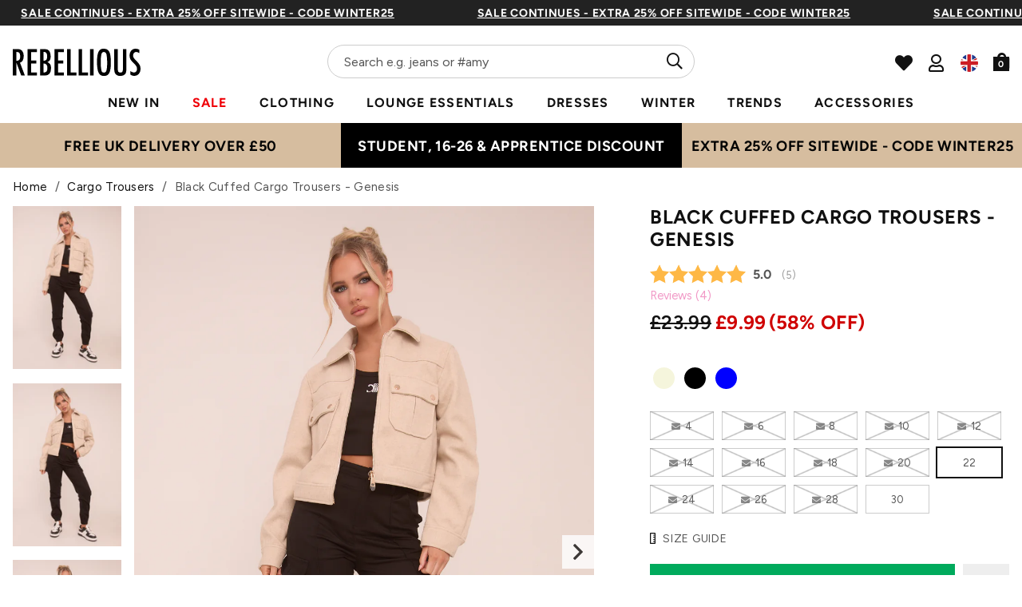

--- FILE ---
content_type: text/html; charset=utf-8
request_url: https://rebelliousfashion.com/collections/cargo-trousers/products/black-cuffed-cargo-trousers-genesis
body_size: 108332
content:
<!doctype html>
<!--[if lt IE 7]><html class="no-js lt-ie9 lt-ie8 lt-ie7" lang="en"> <![endif]-->
<!--[if IE 7]><html class="no-js lt-ie9 lt-ie8" lang="en"> <![endif]-->
<!--[if IE 8]><html class="no-js lt-ie9" lang="en"> <![endif]-->
<!--[if IE 9 ]><html class="ie9 no-js"> <![endif]-->
<!--[if (gt IE 9)|!(IE)]><!--> <html class="no-js" lang="en-GB"> <!--<![endif]-->  
<head>
  
  <script> 
  (function () {
  const scrollKey = 'scroll-position-' + location.pathname;

  // Save scroll position before navigating away
  window.addEventListener('pagehide', function () {
    sessionStorage.setItem(scrollKey, window.scrollY);
  });

  // Restore scroll on back/forward navigation
  window.addEventListener('pageshow', function (event) {
    if (event.persisted) {
      const y = sessionStorage.getItem(scrollKey);
      if (y !== null) {
        window.scrollTo(0, parseInt(y, 10));
      }
    }
  });
})();
  </script>
  <meta charset="utf-8" />
  <!--[if IE]><meta http-equiv='X-UA-Compatible' content='IE=edge,chrome=1' /><![endif]-->

  <title>
  
    Black Cuffed Cargo Trouser | Trousers | Rebellious Fashion
  
  </title>

  
    <meta name="description" content="Update your off duty look with our trending Genesis Black Cuffed Trousers. Details include, pockets, cufed hem details in a soft utility fabric. Black Cargo Trousers Cuffed Hem Fly Zipper Model Wears UK8" />
  
<link rel="shortcut icon preload" href="//rebelliousfashion.com/cdn/shop/files/favicon_180x180.jpg?v=1613549881" type="image/png" crossorigin="anonymous">

  <meta name="viewport" content="width=device-width, initial-scale=1" />

  

  <meta name="apple-itunes-app" content="app-id=1476240610">
  
  
  <meta property="og:type" content="product" />
  <meta property="og:title" content="Black Cuffed Cargo Trousers - Genesis" />
  
  <meta property="og:image" content="http://rebelliousfashion.com/cdn/shop/files/25-9-24-Rebellious4426_c7a1c9bc-2c03-4870-88ed-0d5958ee5a2a_grande.jpg?v=1727449928" />
  <meta property="og:image:secure_url" content="https://rebelliousfashion.com/cdn/shop/files/25-9-24-Rebellious4426_c7a1c9bc-2c03-4870-88ed-0d5958ee5a2a_grande.jpg?v=1727449928" />
  
  <meta property="og:image" content="http://rebelliousfashion.com/cdn/shop/files/25-9-24-Rebellious4428_grande.jpg?v=1727449928" />
  <meta property="og:image:secure_url" content="https://rebelliousfashion.com/cdn/shop/files/25-9-24-Rebellious4428_grande.jpg?v=1727449928" />
  
  <meta property="og:image" content="http://rebelliousfashion.com/cdn/shop/files/25-9-24-Rebellious4434_grande.jpg?v=1727449928" />
  <meta property="og:image:secure_url" content="https://rebelliousfashion.com/cdn/shop/files/25-9-24-Rebellious4434_grande.jpg?v=1727449928" />
  
  <meta property="og:image" content="http://rebelliousfashion.com/cdn/shop/files/25-9-24-Rebellious4457_grande.jpg?v=1727449928" />
  <meta property="og:image:secure_url" content="https://rebelliousfashion.com/cdn/shop/files/25-9-24-Rebellious4457_grande.jpg?v=1727449928" />
  
  <meta property="og:image" content="http://rebelliousfashion.com/cdn/shop/products/GENESIS_grande.jpg?v=1650892869" />
  <meta property="og:image:secure_url" content="https://rebelliousfashion.com/cdn/shop/products/GENESIS_grande.jpg?v=1650892869" />
  
  <meta property="og:image" content="http://rebelliousfashion.com/cdn/shop/products/02.03.2211030_grande.jpg?v=1650892869" />
  <meta property="og:image:secure_url" content="https://rebelliousfashion.com/cdn/shop/products/02.03.2211030_grande.jpg?v=1650892869" />
  
  <meta property="og:image" content="http://rebelliousfashion.com/cdn/shop/products/02.03.2211017_grande.jpg?v=1650892869" />
  <meta property="og:image:secure_url" content="https://rebelliousfashion.com/cdn/shop/products/02.03.2211017_grande.jpg?v=1650892869" />
  
  <meta property="og:image" content="http://rebelliousfashion.com/cdn/shop/products/02.03.2211021_grande.jpg?v=1650892869" />
  <meta property="og:image:secure_url" content="https://rebelliousfashion.com/cdn/shop/products/02.03.2211021_grande.jpg?v=1650892869" />
  
  <meta property="og:image" content="http://rebelliousfashion.com/cdn/shop/products/02.03.2211038_grande.jpg?v=1650892869" />
  <meta property="og:image:secure_url" content="https://rebelliousfashion.com/cdn/shop/products/02.03.2211038_grande.jpg?v=1650892869" />
  
  <meta property="og:image" content="http://rebelliousfashion.com/cdn/shop/products/BlackLaceUpFrontLogoCropT-Shirt-Reagan_942b81a4-493e-4841-bff0-96385b11e151_grande.png?v=1650892869" />
  <meta property="og:image:secure_url" content="https://rebelliousfashion.com/cdn/shop/products/BlackLaceUpFrontLogoCropT-Shirt-Reagan_942b81a4-493e-4841-bff0-96385b11e151_grande.png?v=1650892869" />
  
  <meta property="og:image" content="http://rebelliousfashion.com/cdn/shop/products/blackgenesis_grande.png?v=1650892869" />
  <meta property="og:image:secure_url" content="https://rebelliousfashion.com/cdn/shop/products/blackgenesis_grande.png?v=1650892869" />
  
  <meta property="og:image" content="http://rebelliousfashion.com/cdn/shop/products/BlackCuffedCargoTrousers-Genesis2_grande.png?v=1650892866" />
  <meta property="og:image:secure_url" content="https://rebelliousfashion.com/cdn/shop/products/BlackCuffedCargoTrousers-Genesis2_grande.png?v=1650892866" />
  
  <meta property="og:image" content="http://rebelliousfashion.com/cdn/shop/products/greendani_16d0bbf8-69ca-4b86-b0d3-6941b9a39aaa_grande.png?v=1650892866" />
  <meta property="og:image:secure_url" content="https://rebelliousfashion.com/cdn/shop/products/greendani_16d0bbf8-69ca-4b86-b0d3-6941b9a39aaa_grande.png?v=1650892866" />
  
  <meta property="og:image" content="http://rebelliousfashion.com/cdn/shop/products/genesis_fcc149e6-3575-4315-9cdd-ec3680030bc8_grande.jpg?v=1667485906" />
  <meta property="og:image:secure_url" content="https://rebelliousfashion.com/cdn/shop/products/genesis_fcc149e6-3575-4315-9cdd-ec3680030bc8_grande.jpg?v=1667485906" />
  
  <meta property="og:image" content="http://rebelliousfashion.com/cdn/shop/products/genesis_576828d7-dd7d-4d71-a744-a9c996e223be_grande.jpg?v=1677594056" />
  <meta property="og:image:secure_url" content="https://rebelliousfashion.com/cdn/shop/products/genesis_576828d7-dd7d-4d71-a744-a9c996e223be_grande.jpg?v=1677594056" />
  
  <meta property="og:image" content="http://rebelliousfashion.com/cdn/shop/files/25-9-24-Rebellious4444_grande.jpg?v=1727449928" />
  <meta property="og:image:secure_url" content="https://rebelliousfashion.com/cdn/shop/files/25-9-24-Rebellious4444_grande.jpg?v=1727449928" />
  
  <meta property="og:price:amount" content="9.99" />
  <meta property="og:price:currency" content="GBP" />



<meta property="og:description" content="Update your off duty look with our trending Genesis Black Cuffed Trousers. Details include, pockets, cufed hem details in a soft utility fabric. Black Cargo Trousers Cuffed Hem Fly Zipper Model Wears UK8" />

<meta property="og:url" content="https://rebelliousfashion.com/products/black-cuffed-cargo-trousers-genesis" />
<meta property="og:site_name" content="Rebellious Fashion" />
  
 

  <meta name="twitter:site" content="@Rebelliouslive">
  <meta name="twitter:card" content="product" />
  <meta name="twitter:title" content="Black Cuffed Cargo Trousers - Genesis" />
  <meta name="twitter:description" content="Update your off duty look with our trending Genesis Black Cuffed Trousers. Details include, pockets, cuffed hem details in a soft utility fabric.Black Cargo Trousers Cuffed Hem Fly Zipper Model Wears UK8 " />
  <meta name="twitter:image" content="http://rebelliousfashion.com/cdn/shop/files/25-9-24-Rebellious4426_c7a1c9bc-2c03-4870-88ed-0d5958ee5a2a_large.jpg?v=1727449928" />
  <meta name="twitter:label1" content="Price" />
  <meta name="twitter:data1" content="£9.99 GBP" />
  
  <meta name="twitter:label2" content="Brand" />
  <meta name="twitter:data2" content="Rebellious Fashion" />
  

  

  <meta name="google-site-verification" content="UbCm_5xo9upsrYjzHKXzyOoXekZ_San7GTqLlixVGHs" />

  <!-- Pre Fetch -->
  <link rel="dns-prefetch preconnect" href="https://fonts.gstatic.com/" crossorigin>
  <link rel="dns-prefetch preconnect" href="https://fonts.googleapis.com/" crossorigin>
  
  

  <!-- Preload Fonts -->
  <link rel="preload" href="//rebelliousfashion.com/cdn/shop/t/114/assets/figtree-v4-latin-regular.woff2" as="font" type="font/woff2" crossorigin="anonymous">
  <link rel="preload" href="//rebelliousfashion.com/cdn/shop/t/114/assets/figtree-v4-latin-700.woff2" as="font" type="font/woff2" crossorigin="anonymous">

  <script>
    var originalAttachEvent = window.attachEvent,
originalAddEventListener = window.addEventListener;
var eventListenerOverride = function(eventName,cb,p){
	if (eventName && (eventName==='onload'||eventName==='load') && cb && cb.name==='asyncLoad') {
		
         window.afterLoadWithEvents = window.afterLoadWithEvents || [];
 		 window.afterLoadWithEvents.push(
         {
                f:cb,
                evt: 'mousemove',
                el: document
          });
      	  return;
	}
	if (window.attachEvent){
		originalAttachEvent(eventName,cb)
	} else {
		originalAddEventListener(eventName,cb,p)
	}
};
	
if (window.attachEvent) {
	window.attachEvent = eventListenerOverride;
} else {
	window.addEventListener=eventListenerOverride;
}
    
const _insertBeforeElementBackup = Element.prototype.insertBefore
Element.prototype.insertBefore= function(...args) {   
  if(args[0].outerHTML && args[0].outerHTML.indexOf("trekkie") !=-1) {
    var t=this;
     window.afterLoadWithEvents = window.afterLoadWithEvents || [];
 		 window.afterLoadWithEvents.push(
         {
           f:function() {_insertBeforeElementBackup.apply(t,args)},
                evt: 'mousemove',
                el: document
          });
    return;
  }
  return _insertBeforeElementBackup.apply(this,args);  
}
    </script>

  

<script>window.performance && window.performance.mark && window.performance.mark('shopify.content_for_header.start');</script><meta name="google-site-verification" content="wLWWlLXRMbFAf3vyXa-0Miv3TLfGgTNn3CDAURa3v9I">
<meta id="shopify-digital-wallet" name="shopify-digital-wallet" content="/44597051543/digital_wallets/dialog">
<meta name="shopify-checkout-api-token" content="be01519bbadad4ac2489f33c0bc73942">
<meta id="in-context-paypal-metadata" data-shop-id="44597051543" data-venmo-supported="false" data-environment="production" data-locale="en_US" data-paypal-v4="true" data-currency="GBP">
<link rel="alternate" type="application/json+oembed" href="https://rebelliousfashion.com/products/black-cuffed-cargo-trousers-genesis.oembed">
<script async="async" src="/checkouts/internal/preloads.js?locale=en-GB"></script>
<link rel="preconnect" href="https://shop.app" crossorigin="anonymous">
<script async="async" src="https://shop.app/checkouts/internal/preloads.js?locale=en-GB&shop_id=44597051543" crossorigin="anonymous"></script>
<script id="apple-pay-shop-capabilities" type="application/json">{"shopId":44597051543,"countryCode":"GB","currencyCode":"GBP","merchantCapabilities":["supports3DS"],"merchantId":"gid:\/\/shopify\/Shop\/44597051543","merchantName":"Rebellious Fashion","requiredBillingContactFields":["postalAddress","email","phone"],"requiredShippingContactFields":["postalAddress","email","phone"],"shippingType":"shipping","supportedNetworks":["visa","maestro","masterCard","amex","discover","elo"],"total":{"type":"pending","label":"Rebellious Fashion","amount":"1.00"},"shopifyPaymentsEnabled":true,"supportsSubscriptions":true}</script>
<script id="shopify-features" type="application/json">{"accessToken":"be01519bbadad4ac2489f33c0bc73942","betas":["rich-media-storefront-analytics"],"domain":"rebelliousfashion.com","predictiveSearch":true,"shopId":44597051543,"locale":"en"}</script>
<script>var Shopify = Shopify || {};
Shopify.shop = "rebel-f.myshopify.com";
Shopify.locale = "en";
Shopify.currency = {"active":"GBP","rate":"1.0"};
Shopify.country = "GB";
Shopify.theme = {"name":"NVD [LIPSCORE] STAMPED READDED (NO BOOST, I...","id":186160808322,"schema_name":null,"schema_version":null,"theme_store_id":null,"role":"main"};
Shopify.theme.handle = "null";
Shopify.theme.style = {"id":null,"handle":null};
Shopify.cdnHost = "rebelliousfashion.com/cdn";
Shopify.routes = Shopify.routes || {};
Shopify.routes.root = "/";</script>
<script type="module">!function(o){(o.Shopify=o.Shopify||{}).modules=!0}(window);</script>
<script>!function(o){function n(){var o=[];function n(){o.push(Array.prototype.slice.apply(arguments))}return n.q=o,n}var t=o.Shopify=o.Shopify||{};t.loadFeatures=n(),t.autoloadFeatures=n()}(window);</script>
<script>
  window.ShopifyPay = window.ShopifyPay || {};
  window.ShopifyPay.apiHost = "shop.app\/pay";
  window.ShopifyPay.redirectState = null;
</script>
<script id="shop-js-analytics" type="application/json">{"pageType":"product"}</script>
<script defer="defer" async type="module" src="//rebelliousfashion.com/cdn/shopifycloud/shop-js/modules/v2/client.init-shop-cart-sync_C5BV16lS.en.esm.js"></script>
<script defer="defer" async type="module" src="//rebelliousfashion.com/cdn/shopifycloud/shop-js/modules/v2/chunk.common_CygWptCX.esm.js"></script>
<script type="module">
  await import("//rebelliousfashion.com/cdn/shopifycloud/shop-js/modules/v2/client.init-shop-cart-sync_C5BV16lS.en.esm.js");
await import("//rebelliousfashion.com/cdn/shopifycloud/shop-js/modules/v2/chunk.common_CygWptCX.esm.js");

  window.Shopify.SignInWithShop?.initShopCartSync?.({"fedCMEnabled":true,"windoidEnabled":true});

</script>
<script>
  window.Shopify = window.Shopify || {};
  if (!window.Shopify.featureAssets) window.Shopify.featureAssets = {};
  window.Shopify.featureAssets['shop-js'] = {"shop-cart-sync":["modules/v2/client.shop-cart-sync_ZFArdW7E.en.esm.js","modules/v2/chunk.common_CygWptCX.esm.js"],"init-fed-cm":["modules/v2/client.init-fed-cm_CmiC4vf6.en.esm.js","modules/v2/chunk.common_CygWptCX.esm.js"],"shop-button":["modules/v2/client.shop-button_tlx5R9nI.en.esm.js","modules/v2/chunk.common_CygWptCX.esm.js"],"shop-cash-offers":["modules/v2/client.shop-cash-offers_DOA2yAJr.en.esm.js","modules/v2/chunk.common_CygWptCX.esm.js","modules/v2/chunk.modal_D71HUcav.esm.js"],"init-windoid":["modules/v2/client.init-windoid_sURxWdc1.en.esm.js","modules/v2/chunk.common_CygWptCX.esm.js"],"shop-toast-manager":["modules/v2/client.shop-toast-manager_ClPi3nE9.en.esm.js","modules/v2/chunk.common_CygWptCX.esm.js"],"init-shop-email-lookup-coordinator":["modules/v2/client.init-shop-email-lookup-coordinator_B8hsDcYM.en.esm.js","modules/v2/chunk.common_CygWptCX.esm.js"],"init-shop-cart-sync":["modules/v2/client.init-shop-cart-sync_C5BV16lS.en.esm.js","modules/v2/chunk.common_CygWptCX.esm.js"],"avatar":["modules/v2/client.avatar_BTnouDA3.en.esm.js"],"pay-button":["modules/v2/client.pay-button_FdsNuTd3.en.esm.js","modules/v2/chunk.common_CygWptCX.esm.js"],"init-customer-accounts":["modules/v2/client.init-customer-accounts_DxDtT_ad.en.esm.js","modules/v2/client.shop-login-button_C5VAVYt1.en.esm.js","modules/v2/chunk.common_CygWptCX.esm.js","modules/v2/chunk.modal_D71HUcav.esm.js"],"init-shop-for-new-customer-accounts":["modules/v2/client.init-shop-for-new-customer-accounts_ChsxoAhi.en.esm.js","modules/v2/client.shop-login-button_C5VAVYt1.en.esm.js","modules/v2/chunk.common_CygWptCX.esm.js","modules/v2/chunk.modal_D71HUcav.esm.js"],"shop-login-button":["modules/v2/client.shop-login-button_C5VAVYt1.en.esm.js","modules/v2/chunk.common_CygWptCX.esm.js","modules/v2/chunk.modal_D71HUcav.esm.js"],"init-customer-accounts-sign-up":["modules/v2/client.init-customer-accounts-sign-up_CPSyQ0Tj.en.esm.js","modules/v2/client.shop-login-button_C5VAVYt1.en.esm.js","modules/v2/chunk.common_CygWptCX.esm.js","modules/v2/chunk.modal_D71HUcav.esm.js"],"shop-follow-button":["modules/v2/client.shop-follow-button_Cva4Ekp9.en.esm.js","modules/v2/chunk.common_CygWptCX.esm.js","modules/v2/chunk.modal_D71HUcav.esm.js"],"checkout-modal":["modules/v2/client.checkout-modal_BPM8l0SH.en.esm.js","modules/v2/chunk.common_CygWptCX.esm.js","modules/v2/chunk.modal_D71HUcav.esm.js"],"lead-capture":["modules/v2/client.lead-capture_Bi8yE_yS.en.esm.js","modules/v2/chunk.common_CygWptCX.esm.js","modules/v2/chunk.modal_D71HUcav.esm.js"],"shop-login":["modules/v2/client.shop-login_D6lNrXab.en.esm.js","modules/v2/chunk.common_CygWptCX.esm.js","modules/v2/chunk.modal_D71HUcav.esm.js"],"payment-terms":["modules/v2/client.payment-terms_CZxnsJam.en.esm.js","modules/v2/chunk.common_CygWptCX.esm.js","modules/v2/chunk.modal_D71HUcav.esm.js"]};
</script>
<script>(function() {
  var isLoaded = false;
  function asyncLoad() {
    if (isLoaded) return;
    isLoaded = true;
    var urls = ["https:\/\/assets.smartwishlist.webmarked.net\/static\/v6\/smartwishlist.js?shop=rebel-f.myshopify.com","https:\/\/intg.snapchat.com\/shopify\/shopify-scevent-init.js?id=2d9b1778-628a-4a54-bde8-e67035be2a00\u0026shop=rebel-f.myshopify.com","https:\/\/api.vennapps.com\/deeplink-banner\/banner.js?shop=rebel-f.myshopify.com","https:\/\/d2r9py2hfy5mgp.cloudfront.net\/06\/AC\/C1\/B933C1B4EA-44597051543\/tagalys-shopify.js?v=20230520114612\u0026shop=rebel-f.myshopify.com","https:\/\/cdn.shopify.com\/s\/files\/1\/0875\/2064\/files\/easyauth-1.0.0.min.js?shop=rebel-f.myshopify.com","https:\/\/cdn.attn.tv\/rebellious\/dtag.js?shop=rebel-f.myshopify.com","https:\/\/cdn.attn.tv\/rebellious\/dtag.js?shop=rebel-f.myshopify.com","\/\/cdn.shopify.com\/proxy\/fd41f77633671b68c78d2e46f1165a69003c4e879d8975af0dd2ba4bb7515585\/wbgspapp.webgains.com\/landing.js?programId=310260\u0026shop=rebel-f.myshopify.com\u0026sp-cache-control=cHVibGljLCBtYXgtYWdlPTkwMA","https:\/\/cdn1.stamped.io\/files\/widget.min.js?shop=rebel-f.myshopify.com","https:\/\/apps-shop.segmentify.com\/scripts\/js\/shop.js?app=trendify\u0026shop=rebel-f.myshopify.com","https:\/\/cdn.nfcube.com\/instafeed-714595c8f3ae421a88deee0f6f96533d.js?shop=rebel-f.myshopify.com","\/\/backinstock.useamp.com\/widget\/27419_1767155424.js?category=bis\u0026v=6\u0026shop=rebel-f.myshopify.com","https:\/\/s3.eu-west-1.amazonaws.com\/production-klarna-il-shopify-osm\/a0a90c8788fe7d95e5ba69e3f9112608bb042b37\/rebel-f.myshopify.com-1768235898052.js?shop=rebel-f.myshopify.com"];
    for (var i = 0; i < urls.length; i++) {
      var s = document.createElement('script');
      s.type = 'text/javascript';
      s.async = true;
      s.src = urls[i];
      var x = document.getElementsByTagName('script')[0];
      x.parentNode.insertBefore(s, x);
    }
  };
  if(window.attachEvent) {
    window.attachEvent('onload', asyncLoad);
  } else {
    window.addEventListener('load', asyncLoad, false);
  }
})();</script>
<script id="__st">var __st={"a":44597051543,"offset":0,"reqid":"16cff717-411c-462d-a016-5a81f9395d2c-1768708365","pageurl":"rebelliousfashion.com\/collections\/cargo-trousers\/products\/black-cuffed-cargo-trousers-genesis","u":"f3fd7c306461","p":"product","rtyp":"product","rid":7176739258549};</script>
<script>window.ShopifyPaypalV4VisibilityTracking = true;</script>
<script id="captcha-bootstrap">!function(){'use strict';const t='contact',e='account',n='new_comment',o=[[t,t],['blogs',n],['comments',n],[t,'customer']],c=[[e,'customer_login'],[e,'guest_login'],[e,'recover_customer_password'],[e,'create_customer']],r=t=>t.map((([t,e])=>`form[action*='/${t}']:not([data-nocaptcha='true']) input[name='form_type'][value='${e}']`)).join(','),a=t=>()=>t?[...document.querySelectorAll(t)].map((t=>t.form)):[];function s(){const t=[...o],e=r(t);return a(e)}const i='password',u='form_key',d=['recaptcha-v3-token','g-recaptcha-response','h-captcha-response',i],f=()=>{try{return window.sessionStorage}catch{return}},m='__shopify_v',_=t=>t.elements[u];function p(t,e,n=!1){try{const o=window.sessionStorage,c=JSON.parse(o.getItem(e)),{data:r}=function(t){const{data:e,action:n}=t;return t[m]||n?{data:e,action:n}:{data:t,action:n}}(c);for(const[e,n]of Object.entries(r))t.elements[e]&&(t.elements[e].value=n);n&&o.removeItem(e)}catch(o){console.error('form repopulation failed',{error:o})}}const l='form_type',E='cptcha';function T(t){t.dataset[E]=!0}const w=window,h=w.document,L='Shopify',v='ce_forms',y='captcha';let A=!1;((t,e)=>{const n=(g='f06e6c50-85a8-45c8-87d0-21a2b65856fe',I='https://cdn.shopify.com/shopifycloud/storefront-forms-hcaptcha/ce_storefront_forms_captcha_hcaptcha.v1.5.2.iife.js',D={infoText:'Protected by hCaptcha',privacyText:'Privacy',termsText:'Terms'},(t,e,n)=>{const o=w[L][v],c=o.bindForm;if(c)return c(t,g,e,D).then(n);var r;o.q.push([[t,g,e,D],n]),r=I,A||(h.body.append(Object.assign(h.createElement('script'),{id:'captcha-provider',async:!0,src:r})),A=!0)});var g,I,D;w[L]=w[L]||{},w[L][v]=w[L][v]||{},w[L][v].q=[],w[L][y]=w[L][y]||{},w[L][y].protect=function(t,e){n(t,void 0,e),T(t)},Object.freeze(w[L][y]),function(t,e,n,w,h,L){const[v,y,A,g]=function(t,e,n){const i=e?o:[],u=t?c:[],d=[...i,...u],f=r(d),m=r(i),_=r(d.filter((([t,e])=>n.includes(e))));return[a(f),a(m),a(_),s()]}(w,h,L),I=t=>{const e=t.target;return e instanceof HTMLFormElement?e:e&&e.form},D=t=>v().includes(t);t.addEventListener('submit',(t=>{const e=I(t);if(!e)return;const n=D(e)&&!e.dataset.hcaptchaBound&&!e.dataset.recaptchaBound,o=_(e),c=g().includes(e)&&(!o||!o.value);(n||c)&&t.preventDefault(),c&&!n&&(function(t){try{if(!f())return;!function(t){const e=f();if(!e)return;const n=_(t);if(!n)return;const o=n.value;o&&e.removeItem(o)}(t);const e=Array.from(Array(32),(()=>Math.random().toString(36)[2])).join('');!function(t,e){_(t)||t.append(Object.assign(document.createElement('input'),{type:'hidden',name:u})),t.elements[u].value=e}(t,e),function(t,e){const n=f();if(!n)return;const o=[...t.querySelectorAll(`input[type='${i}']`)].map((({name:t})=>t)),c=[...d,...o],r={};for(const[a,s]of new FormData(t).entries())c.includes(a)||(r[a]=s);n.setItem(e,JSON.stringify({[m]:1,action:t.action,data:r}))}(t,e)}catch(e){console.error('failed to persist form',e)}}(e),e.submit())}));const S=(t,e)=>{t&&!t.dataset[E]&&(n(t,e.some((e=>e===t))),T(t))};for(const o of['focusin','change'])t.addEventListener(o,(t=>{const e=I(t);D(e)&&S(e,y())}));const B=e.get('form_key'),M=e.get(l),P=B&&M;t.addEventListener('DOMContentLoaded',(()=>{const t=y();if(P)for(const e of t)e.elements[l].value===M&&p(e,B);[...new Set([...A(),...v().filter((t=>'true'===t.dataset.shopifyCaptcha))])].forEach((e=>S(e,t)))}))}(h,new URLSearchParams(w.location.search),n,t,e,['guest_login'])})(!0,!0)}();</script>
<script integrity="sha256-4kQ18oKyAcykRKYeNunJcIwy7WH5gtpwJnB7kiuLZ1E=" data-source-attribution="shopify.loadfeatures" defer="defer" src="//rebelliousfashion.com/cdn/shopifycloud/storefront/assets/storefront/load_feature-a0a9edcb.js" crossorigin="anonymous"></script>
<script crossorigin="anonymous" defer="defer" src="//rebelliousfashion.com/cdn/shopifycloud/storefront/assets/shopify_pay/storefront-65b4c6d7.js?v=20250812"></script>
<script data-source-attribution="shopify.dynamic_checkout.dynamic.init">var Shopify=Shopify||{};Shopify.PaymentButton=Shopify.PaymentButton||{isStorefrontPortableWallets:!0,init:function(){window.Shopify.PaymentButton.init=function(){};var t=document.createElement("script");t.src="https://rebelliousfashion.com/cdn/shopifycloud/portable-wallets/latest/portable-wallets.en.js",t.type="module",document.head.appendChild(t)}};
</script>
<script data-source-attribution="shopify.dynamic_checkout.buyer_consent">
  function portableWalletsHideBuyerConsent(e){var t=document.getElementById("shopify-buyer-consent"),n=document.getElementById("shopify-subscription-policy-button");t&&n&&(t.classList.add("hidden"),t.setAttribute("aria-hidden","true"),n.removeEventListener("click",e))}function portableWalletsShowBuyerConsent(e){var t=document.getElementById("shopify-buyer-consent"),n=document.getElementById("shopify-subscription-policy-button");t&&n&&(t.classList.remove("hidden"),t.removeAttribute("aria-hidden"),n.addEventListener("click",e))}window.Shopify?.PaymentButton&&(window.Shopify.PaymentButton.hideBuyerConsent=portableWalletsHideBuyerConsent,window.Shopify.PaymentButton.showBuyerConsent=portableWalletsShowBuyerConsent);
</script>
<script data-source-attribution="shopify.dynamic_checkout.cart.bootstrap">document.addEventListener("DOMContentLoaded",(function(){function t(){return document.querySelector("shopify-accelerated-checkout-cart, shopify-accelerated-checkout")}if(t())Shopify.PaymentButton.init();else{new MutationObserver((function(e,n){t()&&(Shopify.PaymentButton.init(),n.disconnect())})).observe(document.body,{childList:!0,subtree:!0})}}));
</script>
<link id="shopify-accelerated-checkout-styles" rel="stylesheet" media="screen" href="https://rebelliousfashion.com/cdn/shopifycloud/portable-wallets/latest/accelerated-checkout-backwards-compat.css" crossorigin="anonymous">
<style id="shopify-accelerated-checkout-cart">
        #shopify-buyer-consent {
  margin-top: 1em;
  display: inline-block;
  width: 100%;
}

#shopify-buyer-consent.hidden {
  display: none;
}

#shopify-subscription-policy-button {
  background: none;
  border: none;
  padding: 0;
  text-decoration: underline;
  font-size: inherit;
  cursor: pointer;
}

#shopify-subscription-policy-button::before {
  box-shadow: none;
}

      </style>

<script>window.performance && window.performance.mark && window.performance.mark('shopify.content_for_header.end');</script>

<script   id="stb_root"   src="https://cdn.studentbeans.com/third-party/all.js"   async ></script>
<script src="https://access.myunidays.com/unidays-partner-component.min.js" async ></script>

<!-- /.tagalys integration -->
<!-- /.tagalys integration -->

<script src="https://storage.googleapis.com/tagalys-software-testing-assets/tagalys-a-b-testing-beta.min.js" defer></script>
  <script>
    document.addEventListener('DOMContentLoaded', () => {
      var TagalysABTestingCustomizations = {
        collectionPageUrl: function(collection){
          return `${window.location.origin}/collections/${collection.handle}`
        }
      }
      
        TagalysABTesting.Collections.setUpRedirects({
          redirects: [{"from":{"id":361244426421,"handle":"co-ords-b"},"to":{"id":"225662828695","handle":"co-ords"}},{"from":{"id":361243607221,"handle":"sale-b"},"to":{"id":274114511029,"handle":"sale"}},{"from":{"id":361509257397,"handle":"new-in-b"},"to":{"id":"225671413911","handle":"new-in"}},{"from":{"id":362564124853,"handle":"dresses-b"},"to":{"id":"271550611637","handle":"dresses"}},{"from":{"id":675098493314,"handle":"most-wanted-b"},"to":{"id":"225671741591","handle":"most-wanted"}}],
          collectionPageUrl: TagalysABTestingCustomizations.collectionPageUrl
        })
    });
  </script>

  


<!-- /.tagalys integration -->
    <link rel="canonical" hreflang="en-gb" href="https://rebelliousfashion.com/products/black-cuffed-cargo-trousers-genesis">
  




  
    <link rel="preload stylesheet" href="//rebelliousfashion.com/cdn/shop/t/114/assets/product-essential.css?v=108207113699400508071767688111" as="style">
  

  <!--[if lt IE 9]>
  <script src="//html5shiv.googlecode.com/svn/trunk/html5.js" type="text/javascript"></script>
  <![endif]-->

  

  <script type="text/javascript">
    document.documentElement.className = document.documentElement.className.replace('no-js', 'js');

    window.theme = {
      moneyFormat: "£{{amount}}",
      international: {
        uk: "rebelliousfashion.com",
        us: "us.rebelliousfashion.com",
        au: "au.rebelliousfashion.com",
        eu: "eu.rebelliousfashion.com"
      }
    };
  </script>

  
  <meta name="google-site-verification" content="3dxeR-6od_hinA-6zz9nVmbGbcxm5r9Q3dJ63gXeOlE">

<!-- New GTM -->
<script>(function(w,d,s,l,i){w[l]=w[l]||[];w[l].push({'gtm.start':
new Date().getTime(),event:'gtm.js'});var f=d.getElementsByTagName(s)[0],
j=d.createElement(s),dl=l!='dataLayer'?'&l='+l:'';j.async=true;j.src=
'https://www.googletagmanager.com/gtm.js?id='+i+dl;f.parentNode.insertBefore(j,f);
})(window,document,'script','dataLayer','GTM-N66W8TP');</script>
<!-- End Google Tag Manager -->

<!-- Search Console -->
<meta name="google-site-verification" content="zdhuGCq9-DUITBQFGh5jc96hBIYvCJ_aTOKFL-BiRog">

<!-- Impact Verification -->
<meta name="impact-site-verification" value="dbc59779-25df-45e8-8152-b315c27da7a4">
  

  <!--begin-boost-pfs-filter-css-->
    <link rel="preload stylesheet" href="//rebelliousfashion.com/cdn/shop/t/114/assets/boost-pfs-instant-search.css?v=49615345288930719331767688111" as="style"><link href="//rebelliousfashion.com/cdn/shop/t/114/assets/boost-pfs-custom.css?v=159752430403851933831767688111" rel="stylesheet" type="text/css" media="all" />
<style data-id="boost-pfs-style" type="text/css">
    .boost-pfs-filter-option-title-text {}

   .boost-pfs-filter-tree-v .boost-pfs-filter-option-title-text:before {}
    .boost-pfs-filter-tree-v .boost-pfs-filter-option.boost-pfs-filter-option-collapsed .boost-pfs-filter-option-title-text:before {}
    .boost-pfs-filter-tree-h .boost-pfs-filter-option-title-heading:before {}

    .boost-pfs-filter-refine-by .boost-pfs-filter-option-title h3 {}

    .boost-pfs-filter-option-content .boost-pfs-filter-option-item-list .boost-pfs-filter-option-item button,
    .boost-pfs-filter-option-content .boost-pfs-filter-option-item-list .boost-pfs-filter-option-item .boost-pfs-filter-button,
    .boost-pfs-filter-option-range-amount input,
    .boost-pfs-filter-tree-v .boost-pfs-filter-refine-by .boost-pfs-filter-refine-by-items .refine-by-item,
    .boost-pfs-filter-refine-by-wrapper-v .boost-pfs-filter-refine-by .boost-pfs-filter-refine-by-items .refine-by-item,
    .boost-pfs-filter-refine-by .boost-pfs-filter-option-title,
    .boost-pfs-filter-refine-by .boost-pfs-filter-refine-by-items .refine-by-item>a,
    .boost-pfs-filter-refine-by>span,
    .boost-pfs-filter-clear,
    .boost-pfs-filter-clear-all{}
    .boost-pfs-filter-tree-h .boost-pfs-filter-pc .boost-pfs-filter-refine-by-items .refine-by-item .boost-pfs-filter-clear .refine-by-type, 
    .boost-pfs-filter-refine-by-wrapper-h .boost-pfs-filter-pc .boost-pfs-filter-refine-by-items .refine-by-item .boost-pfs-filter-clear .refine-by-type {}

    .boost-pfs-filter-option-multi-level-collections .boost-pfs-filter-option-multi-level-list .boost-pfs-filter-option-item .boost-pfs-filter-button-arrow .boost-pfs-arrow:before,
    .boost-pfs-filter-option-multi-level-tag .boost-pfs-filter-option-multi-level-list .boost-pfs-filter-option-item .boost-pfs-filter-button-arrow .boost-pfs-arrow:before {}

    .boost-pfs-filter-refine-by-wrapper-v .boost-pfs-filter-refine-by .boost-pfs-filter-refine-by-items .refine-by-item .boost-pfs-filter-clear:after, 
    .boost-pfs-filter-refine-by-wrapper-v .boost-pfs-filter-refine-by .boost-pfs-filter-refine-by-items .refine-by-item .boost-pfs-filter-clear:before, 
    .boost-pfs-filter-tree-v .boost-pfs-filter-refine-by .boost-pfs-filter-refine-by-items .refine-by-item .boost-pfs-filter-clear:after, 
    .boost-pfs-filter-tree-v .boost-pfs-filter-refine-by .boost-pfs-filter-refine-by-items .refine-by-item .boost-pfs-filter-clear:before,
    .boost-pfs-filter-refine-by-wrapper-h .boost-pfs-filter-pc .boost-pfs-filter-refine-by-items .refine-by-item .boost-pfs-filter-clear:after, 
    .boost-pfs-filter-refine-by-wrapper-h .boost-pfs-filter-pc .boost-pfs-filter-refine-by-items .refine-by-item .boost-pfs-filter-clear:before, 
    .boost-pfs-filter-tree-h .boost-pfs-filter-pc .boost-pfs-filter-refine-by-items .refine-by-item .boost-pfs-filter-clear:after, 
    .boost-pfs-filter-tree-h .boost-pfs-filter-pc .boost-pfs-filter-refine-by-items .refine-by-item .boost-pfs-filter-clear:before {}
    .boost-pfs-filter-option-range-slider .noUi-value-horizontal {}

    .boost-pfs-filter-tree-mobile-button button,
    .boost-pfs-filter-top-sorting-mobile button {}
    .boost-pfs-filter-top-sorting-mobile button>span:after {}
  </style>
  <!--end-boost-pfs-filter-css-->
  
  <style>
    
  </style>

<!-- BEGIN app block: shopify://apps/attentive/blocks/attn-tag/8df62c72-8fe4-407e-a5b3-72132be30a0d --><script type="text/javascript" src="https://tkrre.rebelliousfashion.com/providers/atLabel/load" onerror=" var fallbackScript = document.createElement('script'); fallbackScript.src = 'https://cdn.attn.tv/rebellious/dtag.js'; document.head.appendChild(fallbackScript);" data-source="loaded?source=app-embed" defer="defer"></script>


<!-- END app block --><!-- BEGIN app block: shopify://apps/triplewhale/blocks/triple_pixel_snippet/483d496b-3f1a-4609-aea7-8eee3b6b7a2a --><link rel='preconnect dns-prefetch' href='https://api.config-security.com/' crossorigin />
<link rel='preconnect dns-prefetch' href='https://conf.config-security.com/' crossorigin />
<script>
/* >> TriplePixel :: start*/
window.TriplePixelData={TripleName:"rebel-f.myshopify.com",ver:"2.16",plat:"SHOPIFY",isHeadless:false,src:'SHOPIFY_EXT',product:{id:"7176739258549",name:`Black Cuffed Cargo Trousers - Genesis`,price:"9.99",variant:"42864465150133"},search:"",collection:"272384327861",cart:"",template:"product",curr:"GBP" || "GBP"},function(W,H,A,L,E,_,B,N){function O(U,T,P,H,R){void 0===R&&(R=!1),H=new XMLHttpRequest,P?(H.open("POST",U,!0),H.setRequestHeader("Content-Type","text/plain")):H.open("GET",U,!0),H.send(JSON.stringify(P||{})),H.onreadystatechange=function(){4===H.readyState&&200===H.status?(R=H.responseText,U.includes("/first")?eval(R):P||(N[B]=R)):(299<H.status||H.status<200)&&T&&!R&&(R=!0,O(U,T-1,P))}}if(N=window,!N[H+"sn"]){N[H+"sn"]=1,L=function(){return Date.now().toString(36)+"_"+Math.random().toString(36)};try{A.setItem(H,1+(0|A.getItem(H)||0)),(E=JSON.parse(A.getItem(H+"U")||"[]")).push({u:location.href,r:document.referrer,t:Date.now(),id:L()}),A.setItem(H+"U",JSON.stringify(E))}catch(e){}var i,m,p;A.getItem('"!nC`')||(_=A,A=N,A[H]||(E=A[H]=function(t,e,i){return void 0===i&&(i=[]),"State"==t?E.s:(W=L(),(E._q=E._q||[]).push([W,t,e].concat(i)),W)},E.s="Installed",E._q=[],E.ch=W,B="configSecurityConfModel",N[B]=1,O("https://conf.config-security.com/model",5),i=L(),m=A[atob("c2NyZWVu")],_.setItem("di_pmt_wt",i),p={id:i,action:"profile",avatar:_.getItem("auth-security_rand_salt_"),time:m[atob("d2lkdGg=")]+":"+m[atob("aGVpZ2h0")],host:A.TriplePixelData.TripleName,plat:A.TriplePixelData.plat,url:window.location.href.slice(0,500),ref:document.referrer,ver:A.TriplePixelData.ver},O("https://api.config-security.com/event",5,p),O("https://api.config-security.com/first?host=".concat(p.host,"&plat=").concat(p.plat),5)))}}("","TriplePixel",localStorage);
/* << TriplePixel :: end*/
</script>



<!-- END app block --><!-- BEGIN app block: shopify://apps/klaviyo-email-marketing-sms/blocks/klaviyo-onsite-embed/2632fe16-c075-4321-a88b-50b567f42507 -->












  <script async src="https://static.klaviyo.com/onsite/js/Ra39Gy/klaviyo.js?company_id=Ra39Gy"></script>
  <script>!function(){if(!window.klaviyo){window._klOnsite=window._klOnsite||[];try{window.klaviyo=new Proxy({},{get:function(n,i){return"push"===i?function(){var n;(n=window._klOnsite).push.apply(n,arguments)}:function(){for(var n=arguments.length,o=new Array(n),w=0;w<n;w++)o[w]=arguments[w];var t="function"==typeof o[o.length-1]?o.pop():void 0,e=new Promise((function(n){window._klOnsite.push([i].concat(o,[function(i){t&&t(i),n(i)}]))}));return e}}})}catch(n){window.klaviyo=window.klaviyo||[],window.klaviyo.push=function(){var n;(n=window._klOnsite).push.apply(n,arguments)}}}}();</script>

  
    <script id="viewed_product">
      if (item == null) {
        var _learnq = _learnq || [];

        var MetafieldReviews = null
        var MetafieldYotpoRating = null
        var MetafieldYotpoCount = null
        var MetafieldLooxRating = null
        var MetafieldLooxCount = null
        var okendoProduct = null
        var okendoProductReviewCount = null
        var okendoProductReviewAverageValue = null
        try {
          // The following fields are used for Customer Hub recently viewed in order to add reviews.
          // This information is not part of __kla_viewed. Instead, it is part of __kla_viewed_reviewed_items
          MetafieldReviews = {"rating":{"scale_min":"1.0","scale_max":"5.0","value":"4.72"},"rating_count":50};
          MetafieldYotpoRating = null
          MetafieldYotpoCount = null
          MetafieldLooxRating = null
          MetafieldLooxCount = null

          okendoProduct = {"reviewCount":10,"reviewAverageValue":"4.7"}
          // If the okendo metafield is not legacy, it will error, which then requires the new json formatted data
          if (okendoProduct && 'error' in okendoProduct) {
            okendoProduct = null
          }
          okendoProductReviewCount = okendoProduct ? okendoProduct.reviewCount : null
          okendoProductReviewAverageValue = okendoProduct ? okendoProduct.reviewAverageValue : null
        } catch (error) {
          console.error('Error in Klaviyo onsite reviews tracking:', error);
        }

        var item = {
          Name: "Black Cuffed Cargo Trousers - Genesis",
          ProductID: 7176739258549,
          Categories: ["All Products ProtectMyOrder Excluded","Back in Stock","BC All (Please don't delete it)","Black Trousers","Cargo Trousers","Clothing","New In","New In Under £20","New Season Neutrals","Plus Size \u0026 Curve","Sale","Sale Trousers","Shop By Size","Tagalys Test Collection","Trousers","£10 and Under Winter Shop","£10 or Less","£20 OR LESS"],
          ImageURL: "https://rebelliousfashion.com/cdn/shop/files/25-9-24-Rebellious4426_c7a1c9bc-2c03-4870-88ed-0d5958ee5a2a_grande.jpg?v=1727449928",
          URL: "https://rebelliousfashion.com/products/black-cuffed-cargo-trousers-genesis",
          Brand: "Rebellious Fashion",
          Price: "£9.99",
          Value: "9.99",
          CompareAtPrice: "£23.99"
        };
        _learnq.push(['track', 'Viewed Product', item]);
        _learnq.push(['trackViewedItem', {
          Title: item.Name,
          ItemId: item.ProductID,
          Categories: item.Categories,
          ImageUrl: item.ImageURL,
          Url: item.URL,
          Metadata: {
            Brand: item.Brand,
            Price: item.Price,
            Value: item.Value,
            CompareAtPrice: item.CompareAtPrice
          },
          metafields:{
            reviews: MetafieldReviews,
            yotpo:{
              rating: MetafieldYotpoRating,
              count: MetafieldYotpoCount,
            },
            loox:{
              rating: MetafieldLooxRating,
              count: MetafieldLooxCount,
            },
            okendo: {
              rating: okendoProductReviewAverageValue,
              count: okendoProductReviewCount,
            }
          }
        }]);
      }
    </script>
  




  <script>
    window.klaviyoReviewsProductDesignMode = false
  </script>







<!-- END app block --><!-- BEGIN app block: shopify://apps/lipscore-reviews/blocks/lipscore-init/e89bfb0c-cc26-450f-9297-cec873403986 -->

<script type="text/javascript">
  //<![CDATA[
  window.lipscoreInit = function() {
      lipscore.init({
          apiKey: "fdc9df07f634e726c7659a90"
      });
  };

  (function() {
      var scr = document.createElement('script'); scr.async = 1;
      scr.src = "//static.lipscore.com/assets/en/lipscore-v1.js";
      document.getElementsByTagName('head')[0].appendChild(scr);
  })();var count = 0;
      function initWidgets() {
          count++;
          try {
              window.lipscore.initWidgets(true);
          } catch (e) { }

          setTimeout(
              function () {
                  initWidgets();
              }, (0.3 * 1000));
      }

      initWidgets();//]]>
</script>
<!-- END app block --><script src="https://cdn.shopify.com/extensions/019bc82a-fbeb-7b18-91c4-06292458176d/givy-219/assets/givy.js" type="text/javascript" defer="defer"></script>
<link href="https://monorail-edge.shopifysvc.com" rel="dns-prefetch">
<script>(function(){if ("sendBeacon" in navigator && "performance" in window) {try {var session_token_from_headers = performance.getEntriesByType('navigation')[0].serverTiming.find(x => x.name == '_s').description;} catch {var session_token_from_headers = undefined;}var session_cookie_matches = document.cookie.match(/_shopify_s=([^;]*)/);var session_token_from_cookie = session_cookie_matches && session_cookie_matches.length === 2 ? session_cookie_matches[1] : "";var session_token = session_token_from_headers || session_token_from_cookie || "";function handle_abandonment_event(e) {var entries = performance.getEntries().filter(function(entry) {return /monorail-edge.shopifysvc.com/.test(entry.name);});if (!window.abandonment_tracked && entries.length === 0) {window.abandonment_tracked = true;var currentMs = Date.now();var navigation_start = performance.timing.navigationStart;var payload = {shop_id: 44597051543,url: window.location.href,navigation_start,duration: currentMs - navigation_start,session_token,page_type: "product"};window.navigator.sendBeacon("https://monorail-edge.shopifysvc.com/v1/produce", JSON.stringify({schema_id: "online_store_buyer_site_abandonment/1.1",payload: payload,metadata: {event_created_at_ms: currentMs,event_sent_at_ms: currentMs}}));}}window.addEventListener('pagehide', handle_abandonment_event);}}());</script>
<script id="web-pixels-manager-setup">(function e(e,d,r,n,o){if(void 0===o&&(o={}),!Boolean(null===(a=null===(i=window.Shopify)||void 0===i?void 0:i.analytics)||void 0===a?void 0:a.replayQueue)){var i,a;window.Shopify=window.Shopify||{};var t=window.Shopify;t.analytics=t.analytics||{};var s=t.analytics;s.replayQueue=[],s.publish=function(e,d,r){return s.replayQueue.push([e,d,r]),!0};try{self.performance.mark("wpm:start")}catch(e){}var l=function(){var e={modern:/Edge?\/(1{2}[4-9]|1[2-9]\d|[2-9]\d{2}|\d{4,})\.\d+(\.\d+|)|Firefox\/(1{2}[4-9]|1[2-9]\d|[2-9]\d{2}|\d{4,})\.\d+(\.\d+|)|Chrom(ium|e)\/(9{2}|\d{3,})\.\d+(\.\d+|)|(Maci|X1{2}).+ Version\/(15\.\d+|(1[6-9]|[2-9]\d|\d{3,})\.\d+)([,.]\d+|)( \(\w+\)|)( Mobile\/\w+|) Safari\/|Chrome.+OPR\/(9{2}|\d{3,})\.\d+\.\d+|(CPU[ +]OS|iPhone[ +]OS|CPU[ +]iPhone|CPU IPhone OS|CPU iPad OS)[ +]+(15[._]\d+|(1[6-9]|[2-9]\d|\d{3,})[._]\d+)([._]\d+|)|Android:?[ /-](13[3-9]|1[4-9]\d|[2-9]\d{2}|\d{4,})(\.\d+|)(\.\d+|)|Android.+Firefox\/(13[5-9]|1[4-9]\d|[2-9]\d{2}|\d{4,})\.\d+(\.\d+|)|Android.+Chrom(ium|e)\/(13[3-9]|1[4-9]\d|[2-9]\d{2}|\d{4,})\.\d+(\.\d+|)|SamsungBrowser\/([2-9]\d|\d{3,})\.\d+/,legacy:/Edge?\/(1[6-9]|[2-9]\d|\d{3,})\.\d+(\.\d+|)|Firefox\/(5[4-9]|[6-9]\d|\d{3,})\.\d+(\.\d+|)|Chrom(ium|e)\/(5[1-9]|[6-9]\d|\d{3,})\.\d+(\.\d+|)([\d.]+$|.*Safari\/(?![\d.]+ Edge\/[\d.]+$))|(Maci|X1{2}).+ Version\/(10\.\d+|(1[1-9]|[2-9]\d|\d{3,})\.\d+)([,.]\d+|)( \(\w+\)|)( Mobile\/\w+|) Safari\/|Chrome.+OPR\/(3[89]|[4-9]\d|\d{3,})\.\d+\.\d+|(CPU[ +]OS|iPhone[ +]OS|CPU[ +]iPhone|CPU IPhone OS|CPU iPad OS)[ +]+(10[._]\d+|(1[1-9]|[2-9]\d|\d{3,})[._]\d+)([._]\d+|)|Android:?[ /-](13[3-9]|1[4-9]\d|[2-9]\d{2}|\d{4,})(\.\d+|)(\.\d+|)|Mobile Safari.+OPR\/([89]\d|\d{3,})\.\d+\.\d+|Android.+Firefox\/(13[5-9]|1[4-9]\d|[2-9]\d{2}|\d{4,})\.\d+(\.\d+|)|Android.+Chrom(ium|e)\/(13[3-9]|1[4-9]\d|[2-9]\d{2}|\d{4,})\.\d+(\.\d+|)|Android.+(UC? ?Browser|UCWEB|U3)[ /]?(15\.([5-9]|\d{2,})|(1[6-9]|[2-9]\d|\d{3,})\.\d+)\.\d+|SamsungBrowser\/(5\.\d+|([6-9]|\d{2,})\.\d+)|Android.+MQ{2}Browser\/(14(\.(9|\d{2,})|)|(1[5-9]|[2-9]\d|\d{3,})(\.\d+|))(\.\d+|)|K[Aa][Ii]OS\/(3\.\d+|([4-9]|\d{2,})\.\d+)(\.\d+|)/},d=e.modern,r=e.legacy,n=navigator.userAgent;return n.match(d)?"modern":n.match(r)?"legacy":"unknown"}(),u="modern"===l?"modern":"legacy",c=(null!=n?n:{modern:"",legacy:""})[u],f=function(e){return[e.baseUrl,"/wpm","/b",e.hashVersion,"modern"===e.buildTarget?"m":"l",".js"].join("")}({baseUrl:d,hashVersion:r,buildTarget:u}),m=function(e){var d=e.version,r=e.bundleTarget,n=e.surface,o=e.pageUrl,i=e.monorailEndpoint;return{emit:function(e){var a=e.status,t=e.errorMsg,s=(new Date).getTime(),l=JSON.stringify({metadata:{event_sent_at_ms:s},events:[{schema_id:"web_pixels_manager_load/3.1",payload:{version:d,bundle_target:r,page_url:o,status:a,surface:n,error_msg:t},metadata:{event_created_at_ms:s}}]});if(!i)return console&&console.warn&&console.warn("[Web Pixels Manager] No Monorail endpoint provided, skipping logging."),!1;try{return self.navigator.sendBeacon.bind(self.navigator)(i,l)}catch(e){}var u=new XMLHttpRequest;try{return u.open("POST",i,!0),u.setRequestHeader("Content-Type","text/plain"),u.send(l),!0}catch(e){return console&&console.warn&&console.warn("[Web Pixels Manager] Got an unhandled error while logging to Monorail."),!1}}}}({version:r,bundleTarget:l,surface:e.surface,pageUrl:self.location.href,monorailEndpoint:e.monorailEndpoint});try{o.browserTarget=l,function(e){var d=e.src,r=e.async,n=void 0===r||r,o=e.onload,i=e.onerror,a=e.sri,t=e.scriptDataAttributes,s=void 0===t?{}:t,l=document.createElement("script"),u=document.querySelector("head"),c=document.querySelector("body");if(l.async=n,l.src=d,a&&(l.integrity=a,l.crossOrigin="anonymous"),s)for(var f in s)if(Object.prototype.hasOwnProperty.call(s,f))try{l.dataset[f]=s[f]}catch(e){}if(o&&l.addEventListener("load",o),i&&l.addEventListener("error",i),u)u.appendChild(l);else{if(!c)throw new Error("Did not find a head or body element to append the script");c.appendChild(l)}}({src:f,async:!0,onload:function(){if(!function(){var e,d;return Boolean(null===(d=null===(e=window.Shopify)||void 0===e?void 0:e.analytics)||void 0===d?void 0:d.initialized)}()){var d=window.webPixelsManager.init(e)||void 0;if(d){var r=window.Shopify.analytics;r.replayQueue.forEach((function(e){var r=e[0],n=e[1],o=e[2];d.publishCustomEvent(r,n,o)})),r.replayQueue=[],r.publish=d.publishCustomEvent,r.visitor=d.visitor,r.initialized=!0}}},onerror:function(){return m.emit({status:"failed",errorMsg:"".concat(f," has failed to load")})},sri:function(e){var d=/^sha384-[A-Za-z0-9+/=]+$/;return"string"==typeof e&&d.test(e)}(c)?c:"",scriptDataAttributes:o}),m.emit({status:"loading"})}catch(e){m.emit({status:"failed",errorMsg:(null==e?void 0:e.message)||"Unknown error"})}}})({shopId: 44597051543,storefrontBaseUrl: "https://rebelliousfashion.com",extensionsBaseUrl: "https://extensions.shopifycdn.com/cdn/shopifycloud/web-pixels-manager",monorailEndpoint: "https://monorail-edge.shopifysvc.com/unstable/produce_batch",surface: "storefront-renderer",enabledBetaFlags: ["2dca8a86"],webPixelsConfigList: [{"id":"2080932226","configuration":"{\"accountID\":\"Ra39Gy\",\"webPixelConfig\":\"eyJlbmFibGVBZGRlZFRvQ2FydEV2ZW50cyI6IHRydWV9\"}","eventPayloadVersion":"v1","runtimeContext":"STRICT","scriptVersion":"524f6c1ee37bacdca7657a665bdca589","type":"APP","apiClientId":123074,"privacyPurposes":["ANALYTICS","MARKETING"],"dataSharingAdjustments":{"protectedCustomerApprovalScopes":["read_customer_address","read_customer_email","read_customer_name","read_customer_personal_data","read_customer_phone"]}},{"id":"1839104386","configuration":"{\"getbackId\":\"undefined\",\"optimizeSettings\":\"{\\\"version\\\":\\\"3\\\",\\\"checkoutProducts\\\":true,\\\"employeeBenefits\\\":{\\\"isEnabled\\\":false,\\\"showWidgetOnDashboard\\\":false,\\\"addToSidebar\\\":false},\\\"voucherNetwork\\\":{\\\"settingType\\\":\\\"country\\\",\\\"cookieTracking\\\":true,\\\"countries\\\":{\\\"ids\\\":{\\\"GB\\\":{\\\"languages\\\":{\\\"EN\\\":{\\\"iframeContainerQuerySelector\\\":\\\"\\\",\\\"trafficMediumNumber\\\":\\\"1\\\",\\\"trafficSourceNumber\\\":\\\"8518\\\",\\\"isEnabled\\\":true}}}}}}}\"}","eventPayloadVersion":"v1","runtimeContext":"STRICT","scriptVersion":"1e0284a60eac0c7eb6b8353b3e8de6a4","type":"APP","apiClientId":230275743745,"privacyPurposes":[],"dataSharingAdjustments":{"protectedCustomerApprovalScopes":["read_customer_address","read_customer_email","read_customer_name","read_customer_phone","read_customer_personal_data"]}},{"id":"1638695298","configuration":"{\"tagID\":\"2613660376481\"}","eventPayloadVersion":"v1","runtimeContext":"STRICT","scriptVersion":"18031546ee651571ed29edbe71a3550b","type":"APP","apiClientId":3009811,"privacyPurposes":["ANALYTICS","MARKETING","SALE_OF_DATA"],"dataSharingAdjustments":{"protectedCustomerApprovalScopes":["read_customer_address","read_customer_email","read_customer_name","read_customer_personal_data","read_customer_phone"]}},{"id":"1622933890","configuration":"{\"myshopifyDomain\":\"rebel-f.myshopify.com\"}","eventPayloadVersion":"v1","runtimeContext":"STRICT","scriptVersion":"23b97d18e2aa74363140dc29c9284e87","type":"APP","apiClientId":2775569,"privacyPurposes":["ANALYTICS","MARKETING","SALE_OF_DATA"],"dataSharingAdjustments":{"protectedCustomerApprovalScopes":["read_customer_address","read_customer_email","read_customer_name","read_customer_phone","read_customer_personal_data"]}},{"id":"931299714","configuration":"{\"config\":\"{\\\"google_tag_ids\\\":[\\\"G-1Z2CT9RE1S\\\",\\\"GT-5M885BL\\\",\\\"AW-482737041\\\"],\\\"target_country\\\":\\\"GB\\\",\\\"gtag_events\\\":[{\\\"type\\\":\\\"begin_checkout\\\",\\\"action_label\\\":[\\\"G-1Z2CT9RE1S\\\",\\\"AW-482737041\\\"]},{\\\"type\\\":\\\"search\\\",\\\"action_label\\\":[\\\"G-1Z2CT9RE1S\\\",\\\"AW-482737041\\\"]},{\\\"type\\\":\\\"view_item\\\",\\\"action_label\\\":[\\\"G-1Z2CT9RE1S\\\",\\\"MC-GXSMW1PXMG\\\",\\\"AW-482737041\\\"]},{\\\"type\\\":\\\"purchase\\\",\\\"action_label\\\":[\\\"G-1Z2CT9RE1S\\\",\\\"MC-GXSMW1PXMG\\\",\\\"AW-482737041\\\/ewegCKuR6KgDEJH3l-YB\\\",\\\"AW-482737041\\\"]},{\\\"type\\\":\\\"page_view\\\",\\\"action_label\\\":[\\\"G-1Z2CT9RE1S\\\",\\\"MC-GXSMW1PXMG\\\",\\\"AW-482737041\\\"]},{\\\"type\\\":\\\"add_payment_info\\\",\\\"action_label\\\":[\\\"G-1Z2CT9RE1S\\\",\\\"AW-482737041\\\"]},{\\\"type\\\":\\\"add_to_cart\\\",\\\"action_label\\\":[\\\"G-1Z2CT9RE1S\\\",\\\"AW-482737041\\\"]}],\\\"enable_monitoring_mode\\\":false}\"}","eventPayloadVersion":"v1","runtimeContext":"OPEN","scriptVersion":"b2a88bafab3e21179ed38636efcd8a93","type":"APP","apiClientId":1780363,"privacyPurposes":[],"dataSharingAdjustments":{"protectedCustomerApprovalScopes":["read_customer_address","read_customer_email","read_customer_name","read_customer_personal_data","read_customer_phone"]}},{"id":"406814901","configuration":"{\"pixelCode\":\"COV1UTBC77UCQRRF89T0\"}","eventPayloadVersion":"v1","runtimeContext":"STRICT","scriptVersion":"22e92c2ad45662f435e4801458fb78cc","type":"APP","apiClientId":4383523,"privacyPurposes":["ANALYTICS","MARKETING","SALE_OF_DATA"],"dataSharingAdjustments":{"protectedCustomerApprovalScopes":["read_customer_address","read_customer_email","read_customer_name","read_customer_personal_data","read_customer_phone"]}},{"id":"269615285","configuration":"{\"env\":\"prod\"}","eventPayloadVersion":"v1","runtimeContext":"LAX","scriptVersion":"3dbd78f0aeeb2c473821a9db9e2dd54a","type":"APP","apiClientId":3977633,"privacyPurposes":["ANALYTICS","MARKETING"],"dataSharingAdjustments":{"protectedCustomerApprovalScopes":["read_customer_address","read_customer_email","read_customer_name","read_customer_personal_data","read_customer_phone"]}},{"id":"249856181","configuration":"{\"shopId\":\"rebel-f.myshopify.com\"}","eventPayloadVersion":"v1","runtimeContext":"STRICT","scriptVersion":"674c31de9c131805829c42a983792da6","type":"APP","apiClientId":2753413,"privacyPurposes":["ANALYTICS","MARKETING","SALE_OF_DATA"],"dataSharingAdjustments":{"protectedCustomerApprovalScopes":["read_customer_address","read_customer_email","read_customer_name","read_customer_personal_data","read_customer_phone"]}},{"id":"196673717","configuration":"{\"pixel_id\":\"143177476538931\",\"pixel_type\":\"facebook_pixel\",\"metaapp_system_user_token\":\"-\"}","eventPayloadVersion":"v1","runtimeContext":"OPEN","scriptVersion":"ca16bc87fe92b6042fbaa3acc2fbdaa6","type":"APP","apiClientId":2329312,"privacyPurposes":["ANALYTICS","MARKETING","SALE_OF_DATA"],"dataSharingAdjustments":{"protectedCustomerApprovalScopes":["read_customer_address","read_customer_email","read_customer_name","read_customer_personal_data","read_customer_phone"]}},{"id":"2621621","configuration":"{\"pixelId\":\"2d9b1778-628a-4a54-bde8-e67035be2a00\"}","eventPayloadVersion":"v1","runtimeContext":"STRICT","scriptVersion":"c119f01612c13b62ab52809eb08154bb","type":"APP","apiClientId":2556259,"privacyPurposes":["ANALYTICS","MARKETING","SALE_OF_DATA"],"dataSharingAdjustments":{"protectedCustomerApprovalScopes":["read_customer_address","read_customer_email","read_customer_name","read_customer_personal_data","read_customer_phone"]}},{"id":"30212277","eventPayloadVersion":"1","runtimeContext":"LAX","scriptVersion":"17","type":"CUSTOM","privacyPurposes":["ANALYTICS","MARKETING","SALE_OF_DATA"],"name":"Events Tracking"},{"id":"31293621","eventPayloadVersion":"1","runtimeContext":"LAX","scriptVersion":"2","type":"CUSTOM","privacyPurposes":["ANALYTICS","MARKETING","SALE_OF_DATA"],"name":"Webgains Pixel"},{"id":"32014517","eventPayloadVersion":"1","runtimeContext":"LAX","scriptVersion":"1","type":"CUSTOM","privacyPurposes":["ANALYTICS","MARKETING","SALE_OF_DATA"],"name":"Tagalys order tracking custom"},{"id":"254738818","eventPayloadVersion":"1","runtimeContext":"LAX","scriptVersion":"1","type":"CUSTOM","privacyPurposes":["ANALYTICS","MARKETING","SALE_OF_DATA"],"name":"Webeyez"},{"id":"269484418","eventPayloadVersion":"1","runtimeContext":"LAX","scriptVersion":"1","type":"CUSTOM","privacyPurposes":[],"name":"Adbeacon"},{"id":"shopify-app-pixel","configuration":"{}","eventPayloadVersion":"v1","runtimeContext":"STRICT","scriptVersion":"0450","apiClientId":"shopify-pixel","type":"APP","privacyPurposes":["ANALYTICS","MARKETING"]},{"id":"shopify-custom-pixel","eventPayloadVersion":"v1","runtimeContext":"LAX","scriptVersion":"0450","apiClientId":"shopify-pixel","type":"CUSTOM","privacyPurposes":["ANALYTICS","MARKETING"]}],isMerchantRequest: false,initData: {"shop":{"name":"Rebellious Fashion","paymentSettings":{"currencyCode":"GBP"},"myshopifyDomain":"rebel-f.myshopify.com","countryCode":"GB","storefrontUrl":"https:\/\/rebelliousfashion.com"},"customer":null,"cart":null,"checkout":null,"productVariants":[{"price":{"amount":9.99,"currencyCode":"GBP"},"product":{"title":"Black Cuffed Cargo Trousers - Genesis","vendor":"Rebellious Fashion","id":"7176739258549","untranslatedTitle":"Black Cuffed Cargo Trousers - Genesis","url":"\/products\/black-cuffed-cargo-trousers-genesis","type":"Trousers"},"id":"42720753189045","image":{"src":"\/\/rebelliousfashion.com\/cdn\/shop\/files\/25-9-24-Rebellious4426_c7a1c9bc-2c03-4870-88ed-0d5958ee5a2a.jpg?v=1727449928"},"sku":"RF-0180BLK-Size-4","title":"4","untranslatedTitle":"4"},{"price":{"amount":9.99,"currencyCode":"GBP"},"product":{"title":"Black Cuffed Cargo Trousers - Genesis","vendor":"Rebellious Fashion","id":"7176739258549","untranslatedTitle":"Black Cuffed Cargo Trousers - Genesis","url":"\/products\/black-cuffed-cargo-trousers-genesis","type":"Trousers"},"id":"41718083879093","image":{"src":"\/\/rebelliousfashion.com\/cdn\/shop\/files\/25-9-24-Rebellious4426_c7a1c9bc-2c03-4870-88ed-0d5958ee5a2a.jpg?v=1727449928"},"sku":"RF-0180BLK-Size-6","title":"6","untranslatedTitle":"6"},{"price":{"amount":9.99,"currencyCode":"GBP"},"product":{"title":"Black Cuffed Cargo Trousers - Genesis","vendor":"Rebellious Fashion","id":"7176739258549","untranslatedTitle":"Black Cuffed Cargo Trousers - Genesis","url":"\/products\/black-cuffed-cargo-trousers-genesis","type":"Trousers"},"id":"41718084108469","image":{"src":"\/\/rebelliousfashion.com\/cdn\/shop\/files\/25-9-24-Rebellious4426_c7a1c9bc-2c03-4870-88ed-0d5958ee5a2a.jpg?v=1727449928"},"sku":"RF-0180BLK-Size-8","title":"8","untranslatedTitle":"8"},{"price":{"amount":9.99,"currencyCode":"GBP"},"product":{"title":"Black Cuffed Cargo Trousers - Genesis","vendor":"Rebellious Fashion","id":"7176739258549","untranslatedTitle":"Black Cuffed Cargo Trousers - Genesis","url":"\/products\/black-cuffed-cargo-trousers-genesis","type":"Trousers"},"id":"41718084370613","image":{"src":"\/\/rebelliousfashion.com\/cdn\/shop\/files\/25-9-24-Rebellious4426_c7a1c9bc-2c03-4870-88ed-0d5958ee5a2a.jpg?v=1727449928"},"sku":"RF-0180BLK-Size-10","title":"10","untranslatedTitle":"10"},{"price":{"amount":9.99,"currencyCode":"GBP"},"product":{"title":"Black Cuffed Cargo Trousers - Genesis","vendor":"Rebellious Fashion","id":"7176739258549","untranslatedTitle":"Black Cuffed Cargo Trousers - Genesis","url":"\/products\/black-cuffed-cargo-trousers-genesis","type":"Trousers"},"id":"41718084599989","image":{"src":"\/\/rebelliousfashion.com\/cdn\/shop\/files\/25-9-24-Rebellious4426_c7a1c9bc-2c03-4870-88ed-0d5958ee5a2a.jpg?v=1727449928"},"sku":"RF-0180BLK-Size-12","title":"12","untranslatedTitle":"12"},{"price":{"amount":9.99,"currencyCode":"GBP"},"product":{"title":"Black Cuffed Cargo Trousers - Genesis","vendor":"Rebellious Fashion","id":"7176739258549","untranslatedTitle":"Black Cuffed Cargo Trousers - Genesis","url":"\/products\/black-cuffed-cargo-trousers-genesis","type":"Trousers"},"id":"41718084796597","image":{"src":"\/\/rebelliousfashion.com\/cdn\/shop\/files\/25-9-24-Rebellious4426_c7a1c9bc-2c03-4870-88ed-0d5958ee5a2a.jpg?v=1727449928"},"sku":"RF-0180BLK-Size-14","title":"14","untranslatedTitle":"14"},{"price":{"amount":9.99,"currencyCode":"GBP"},"product":{"title":"Black Cuffed Cargo Trousers - Genesis","vendor":"Rebellious Fashion","id":"7176739258549","untranslatedTitle":"Black Cuffed Cargo Trousers - Genesis","url":"\/products\/black-cuffed-cargo-trousers-genesis","type":"Trousers"},"id":"42864465051829","image":{"src":"\/\/rebelliousfashion.com\/cdn\/shop\/files\/25-9-24-Rebellious4426_c7a1c9bc-2c03-4870-88ed-0d5958ee5a2a.jpg?v=1727449928"},"sku":"RF-0180BLK-Size-16","title":"16","untranslatedTitle":"16"},{"price":{"amount":9.99,"currencyCode":"GBP"},"product":{"title":"Black Cuffed Cargo Trousers - Genesis","vendor":"Rebellious Fashion","id":"7176739258549","untranslatedTitle":"Black Cuffed Cargo Trousers - Genesis","url":"\/products\/black-cuffed-cargo-trousers-genesis","type":"Trousers"},"id":"42864465084597","image":{"src":"\/\/rebelliousfashion.com\/cdn\/shop\/files\/25-9-24-Rebellious4426_c7a1c9bc-2c03-4870-88ed-0d5958ee5a2a.jpg?v=1727449928"},"sku":"RF-0180BLK-Size-18","title":"18","untranslatedTitle":"18"},{"price":{"amount":9.99,"currencyCode":"GBP"},"product":{"title":"Black Cuffed Cargo Trousers - Genesis","vendor":"Rebellious Fashion","id":"7176739258549","untranslatedTitle":"Black Cuffed Cargo Trousers - Genesis","url":"\/products\/black-cuffed-cargo-trousers-genesis","type":"Trousers"},"id":"42864465117365","image":{"src":"\/\/rebelliousfashion.com\/cdn\/shop\/files\/25-9-24-Rebellious4426_c7a1c9bc-2c03-4870-88ed-0d5958ee5a2a.jpg?v=1727449928"},"sku":"RF-0180BLK-Size-20","title":"20","untranslatedTitle":"20"},{"price":{"amount":9.99,"currencyCode":"GBP"},"product":{"title":"Black Cuffed Cargo Trousers - Genesis","vendor":"Rebellious Fashion","id":"7176739258549","untranslatedTitle":"Black Cuffed Cargo Trousers - Genesis","url":"\/products\/black-cuffed-cargo-trousers-genesis","type":"Trousers"},"id":"42864465150133","image":{"src":"\/\/rebelliousfashion.com\/cdn\/shop\/files\/25-9-24-Rebellious4426_c7a1c9bc-2c03-4870-88ed-0d5958ee5a2a.jpg?v=1727449928"},"sku":"RF-0180BLK-Size-22","title":"22","untranslatedTitle":"22"},{"price":{"amount":9.99,"currencyCode":"GBP"},"product":{"title":"Black Cuffed Cargo Trousers - Genesis","vendor":"Rebellious Fashion","id":"7176739258549","untranslatedTitle":"Black Cuffed Cargo Trousers - Genesis","url":"\/products\/black-cuffed-cargo-trousers-genesis","type":"Trousers"},"id":"43115501322421","image":{"src":"\/\/rebelliousfashion.com\/cdn\/shop\/files\/25-9-24-Rebellious4426_c7a1c9bc-2c03-4870-88ed-0d5958ee5a2a.jpg?v=1727449928"},"sku":"RF-0180BLK-Size-24","title":"24","untranslatedTitle":"24"},{"price":{"amount":9.99,"currencyCode":"GBP"},"product":{"title":"Black Cuffed Cargo Trousers - Genesis","vendor":"Rebellious Fashion","id":"7176739258549","untranslatedTitle":"Black Cuffed Cargo Trousers - Genesis","url":"\/products\/black-cuffed-cargo-trousers-genesis","type":"Trousers"},"id":"43115501355189","image":{"src":"\/\/rebelliousfashion.com\/cdn\/shop\/files\/25-9-24-Rebellious4426_c7a1c9bc-2c03-4870-88ed-0d5958ee5a2a.jpg?v=1727449928"},"sku":"RF-0180BLK-Size-26","title":"26","untranslatedTitle":"26"},{"price":{"amount":9.99,"currencyCode":"GBP"},"product":{"title":"Black Cuffed Cargo Trousers - Genesis","vendor":"Rebellious Fashion","id":"7176739258549","untranslatedTitle":"Black Cuffed Cargo Trousers - Genesis","url":"\/products\/black-cuffed-cargo-trousers-genesis","type":"Trousers"},"id":"43115501387957","image":{"src":"\/\/rebelliousfashion.com\/cdn\/shop\/files\/25-9-24-Rebellious4426_c7a1c9bc-2c03-4870-88ed-0d5958ee5a2a.jpg?v=1727449928"},"sku":"RF-0180BLK-Size-28","title":"28","untranslatedTitle":"28"},{"price":{"amount":9.99,"currencyCode":"GBP"},"product":{"title":"Black Cuffed Cargo Trousers - Genesis","vendor":"Rebellious Fashion","id":"7176739258549","untranslatedTitle":"Black Cuffed Cargo Trousers - Genesis","url":"\/products\/black-cuffed-cargo-trousers-genesis","type":"Trousers"},"id":"43115501420725","image":{"src":"\/\/rebelliousfashion.com\/cdn\/shop\/files\/25-9-24-Rebellious4426_c7a1c9bc-2c03-4870-88ed-0d5958ee5a2a.jpg?v=1727449928"},"sku":"RF-0180BLK-Size-30","title":"30","untranslatedTitle":"30"}],"purchasingCompany":null},},"https://rebelliousfashion.com/cdn","fcfee988w5aeb613cpc8e4bc33m6693e112",{"modern":"","legacy":""},{"shopId":"44597051543","storefrontBaseUrl":"https:\/\/rebelliousfashion.com","extensionBaseUrl":"https:\/\/extensions.shopifycdn.com\/cdn\/shopifycloud\/web-pixels-manager","surface":"storefront-renderer","enabledBetaFlags":"[\"2dca8a86\"]","isMerchantRequest":"false","hashVersion":"fcfee988w5aeb613cpc8e4bc33m6693e112","publish":"custom","events":"[[\"page_viewed\",{}],[\"product_viewed\",{\"productVariant\":{\"price\":{\"amount\":9.99,\"currencyCode\":\"GBP\"},\"product\":{\"title\":\"Black Cuffed Cargo Trousers - Genesis\",\"vendor\":\"Rebellious Fashion\",\"id\":\"7176739258549\",\"untranslatedTitle\":\"Black Cuffed Cargo Trousers - Genesis\",\"url\":\"\/products\/black-cuffed-cargo-trousers-genesis\",\"type\":\"Trousers\"},\"id\":\"42864465150133\",\"image\":{\"src\":\"\/\/rebelliousfashion.com\/cdn\/shop\/files\/25-9-24-Rebellious4426_c7a1c9bc-2c03-4870-88ed-0d5958ee5a2a.jpg?v=1727449928\"},\"sku\":\"RF-0180BLK-Size-22\",\"title\":\"22\",\"untranslatedTitle\":\"22\"}}]]"});</script><script>
  window.ShopifyAnalytics = window.ShopifyAnalytics || {};
  window.ShopifyAnalytics.meta = window.ShopifyAnalytics.meta || {};
  window.ShopifyAnalytics.meta.currency = 'GBP';
  var meta = {"product":{"id":7176739258549,"gid":"gid:\/\/shopify\/Product\/7176739258549","vendor":"Rebellious Fashion","type":"Trousers","handle":"black-cuffed-cargo-trousers-genesis","variants":[{"id":42720753189045,"price":999,"name":"Black Cuffed Cargo Trousers - Genesis - 4","public_title":"4","sku":"RF-0180BLK-Size-4"},{"id":41718083879093,"price":999,"name":"Black Cuffed Cargo Trousers - Genesis - 6","public_title":"6","sku":"RF-0180BLK-Size-6"},{"id":41718084108469,"price":999,"name":"Black Cuffed Cargo Trousers - Genesis - 8","public_title":"8","sku":"RF-0180BLK-Size-8"},{"id":41718084370613,"price":999,"name":"Black Cuffed Cargo Trousers - Genesis - 10","public_title":"10","sku":"RF-0180BLK-Size-10"},{"id":41718084599989,"price":999,"name":"Black Cuffed Cargo Trousers - Genesis - 12","public_title":"12","sku":"RF-0180BLK-Size-12"},{"id":41718084796597,"price":999,"name":"Black Cuffed Cargo Trousers - Genesis - 14","public_title":"14","sku":"RF-0180BLK-Size-14"},{"id":42864465051829,"price":999,"name":"Black Cuffed Cargo Trousers - Genesis - 16","public_title":"16","sku":"RF-0180BLK-Size-16"},{"id":42864465084597,"price":999,"name":"Black Cuffed Cargo Trousers - Genesis - 18","public_title":"18","sku":"RF-0180BLK-Size-18"},{"id":42864465117365,"price":999,"name":"Black Cuffed Cargo Trousers - Genesis - 20","public_title":"20","sku":"RF-0180BLK-Size-20"},{"id":42864465150133,"price":999,"name":"Black Cuffed Cargo Trousers - Genesis - 22","public_title":"22","sku":"RF-0180BLK-Size-22"},{"id":43115501322421,"price":999,"name":"Black Cuffed Cargo Trousers - Genesis - 24","public_title":"24","sku":"RF-0180BLK-Size-24"},{"id":43115501355189,"price":999,"name":"Black Cuffed Cargo Trousers - Genesis - 26","public_title":"26","sku":"RF-0180BLK-Size-26"},{"id":43115501387957,"price":999,"name":"Black Cuffed Cargo Trousers - Genesis - 28","public_title":"28","sku":"RF-0180BLK-Size-28"},{"id":43115501420725,"price":999,"name":"Black Cuffed Cargo Trousers - Genesis - 30","public_title":"30","sku":"RF-0180BLK-Size-30"}],"remote":false},"page":{"pageType":"product","resourceType":"product","resourceId":7176739258549,"requestId":"16cff717-411c-462d-a016-5a81f9395d2c-1768708365"}};
  for (var attr in meta) {
    window.ShopifyAnalytics.meta[attr] = meta[attr];
  }
</script>
<script class="analytics">
  (function () {
    var customDocumentWrite = function(content) {
      var jquery = null;

      if (window.jQuery) {
        jquery = window.jQuery;
      } else if (window.Checkout && window.Checkout.$) {
        jquery = window.Checkout.$;
      }

      if (jquery) {
        jquery('body').append(content);
      }
    };

    var hasLoggedConversion = function(token) {
      if (token) {
        return document.cookie.indexOf('loggedConversion=' + token) !== -1;
      }
      return false;
    }

    var setCookieIfConversion = function(token) {
      if (token) {
        var twoMonthsFromNow = new Date(Date.now());
        twoMonthsFromNow.setMonth(twoMonthsFromNow.getMonth() + 2);

        document.cookie = 'loggedConversion=' + token + '; expires=' + twoMonthsFromNow;
      }
    }

    var trekkie = window.ShopifyAnalytics.lib = window.trekkie = window.trekkie || [];
    if (trekkie.integrations) {
      return;
    }
    trekkie.methods = [
      'identify',
      'page',
      'ready',
      'track',
      'trackForm',
      'trackLink'
    ];
    trekkie.factory = function(method) {
      return function() {
        var args = Array.prototype.slice.call(arguments);
        args.unshift(method);
        trekkie.push(args);
        return trekkie;
      };
    };
    for (var i = 0; i < trekkie.methods.length; i++) {
      var key = trekkie.methods[i];
      trekkie[key] = trekkie.factory(key);
    }
    trekkie.load = function(config) {
      trekkie.config = config || {};
      trekkie.config.initialDocumentCookie = document.cookie;
      var first = document.getElementsByTagName('script')[0];
      var script = document.createElement('script');
      script.type = 'text/javascript';
      script.onerror = function(e) {
        var scriptFallback = document.createElement('script');
        scriptFallback.type = 'text/javascript';
        scriptFallback.onerror = function(error) {
                var Monorail = {
      produce: function produce(monorailDomain, schemaId, payload) {
        var currentMs = new Date().getTime();
        var event = {
          schema_id: schemaId,
          payload: payload,
          metadata: {
            event_created_at_ms: currentMs,
            event_sent_at_ms: currentMs
          }
        };
        return Monorail.sendRequest("https://" + monorailDomain + "/v1/produce", JSON.stringify(event));
      },
      sendRequest: function sendRequest(endpointUrl, payload) {
        // Try the sendBeacon API
        if (window && window.navigator && typeof window.navigator.sendBeacon === 'function' && typeof window.Blob === 'function' && !Monorail.isIos12()) {
          var blobData = new window.Blob([payload], {
            type: 'text/plain'
          });

          if (window.navigator.sendBeacon(endpointUrl, blobData)) {
            return true;
          } // sendBeacon was not successful

        } // XHR beacon

        var xhr = new XMLHttpRequest();

        try {
          xhr.open('POST', endpointUrl);
          xhr.setRequestHeader('Content-Type', 'text/plain');
          xhr.send(payload);
        } catch (e) {
          console.log(e);
        }

        return false;
      },
      isIos12: function isIos12() {
        return window.navigator.userAgent.lastIndexOf('iPhone; CPU iPhone OS 12_') !== -1 || window.navigator.userAgent.lastIndexOf('iPad; CPU OS 12_') !== -1;
      }
    };
    Monorail.produce('monorail-edge.shopifysvc.com',
      'trekkie_storefront_load_errors/1.1',
      {shop_id: 44597051543,
      theme_id: 186160808322,
      app_name: "storefront",
      context_url: window.location.href,
      source_url: "//rebelliousfashion.com/cdn/s/trekkie.storefront.cd680fe47e6c39ca5d5df5f0a32d569bc48c0f27.min.js"});

        };
        scriptFallback.async = true;
        scriptFallback.src = '//rebelliousfashion.com/cdn/s/trekkie.storefront.cd680fe47e6c39ca5d5df5f0a32d569bc48c0f27.min.js';
        first.parentNode.insertBefore(scriptFallback, first);
      };
      script.async = true;
      script.src = '//rebelliousfashion.com/cdn/s/trekkie.storefront.cd680fe47e6c39ca5d5df5f0a32d569bc48c0f27.min.js';
      first.parentNode.insertBefore(script, first);
    };
    trekkie.load(
      {"Trekkie":{"appName":"storefront","development":false,"defaultAttributes":{"shopId":44597051543,"isMerchantRequest":null,"themeId":186160808322,"themeCityHash":"13015561571719817209","contentLanguage":"en","currency":"GBP"},"isServerSideCookieWritingEnabled":true,"monorailRegion":"shop_domain","enabledBetaFlags":["65f19447"]},"Session Attribution":{},"S2S":{"facebookCapiEnabled":true,"source":"trekkie-storefront-renderer","apiClientId":580111}}
    );

    var loaded = false;
    trekkie.ready(function() {
      if (loaded) return;
      loaded = true;

      window.ShopifyAnalytics.lib = window.trekkie;

      var originalDocumentWrite = document.write;
      document.write = customDocumentWrite;
      try { window.ShopifyAnalytics.merchantGoogleAnalytics.call(this); } catch(error) {};
      document.write = originalDocumentWrite;

      window.ShopifyAnalytics.lib.page(null,{"pageType":"product","resourceType":"product","resourceId":7176739258549,"requestId":"16cff717-411c-462d-a016-5a81f9395d2c-1768708365","shopifyEmitted":true});

      var match = window.location.pathname.match(/checkouts\/(.+)\/(thank_you|post_purchase)/)
      var token = match? match[1]: undefined;
      if (!hasLoggedConversion(token)) {
        setCookieIfConversion(token);
        window.ShopifyAnalytics.lib.track("Viewed Product",{"currency":"GBP","variantId":42720753189045,"productId":7176739258549,"productGid":"gid:\/\/shopify\/Product\/7176739258549","name":"Black Cuffed Cargo Trousers - Genesis - 4","price":"9.99","sku":"RF-0180BLK-Size-4","brand":"Rebellious Fashion","variant":"4","category":"Trousers","nonInteraction":true,"remote":false},undefined,undefined,{"shopifyEmitted":true});
      window.ShopifyAnalytics.lib.track("monorail:\/\/trekkie_storefront_viewed_product\/1.1",{"currency":"GBP","variantId":42720753189045,"productId":7176739258549,"productGid":"gid:\/\/shopify\/Product\/7176739258549","name":"Black Cuffed Cargo Trousers - Genesis - 4","price":"9.99","sku":"RF-0180BLK-Size-4","brand":"Rebellious Fashion","variant":"4","category":"Trousers","nonInteraction":true,"remote":false,"referer":"https:\/\/rebelliousfashion.com\/collections\/cargo-trousers\/products\/black-cuffed-cargo-trousers-genesis"});
      }
    });


        var eventsListenerScript = document.createElement('script');
        eventsListenerScript.async = true;
        eventsListenerScript.src = "//rebelliousfashion.com/cdn/shopifycloud/storefront/assets/shop_events_listener-3da45d37.js";
        document.getElementsByTagName('head')[0].appendChild(eventsListenerScript);

})();</script>
  <script>
  if (!window.ga || (window.ga && typeof window.ga !== 'function')) {
    window.ga = function ga() {
      (window.ga.q = window.ga.q || []).push(arguments);
      if (window.Shopify && window.Shopify.analytics && typeof window.Shopify.analytics.publish === 'function') {
        window.Shopify.analytics.publish("ga_stub_called", {}, {sendTo: "google_osp_migration"});
      }
      console.error("Shopify's Google Analytics stub called with:", Array.from(arguments), "\nSee https://help.shopify.com/manual/promoting-marketing/pixels/pixel-migration#google for more information.");
    };
    if (window.Shopify && window.Shopify.analytics && typeof window.Shopify.analytics.publish === 'function') {
      window.Shopify.analytics.publish("ga_stub_initialized", {}, {sendTo: "google_osp_migration"});
    }
  }
</script>
<script
  defer
  src="https://rebelliousfashion.com/cdn/shopifycloud/perf-kit/shopify-perf-kit-3.0.4.min.js"
  data-application="storefront-renderer"
  data-shop-id="44597051543"
  data-render-region="gcp-us-east1"
  data-page-type="product"
  data-theme-instance-id="186160808322"
  data-theme-name=""
  data-theme-version=""
  data-monorail-region="shop_domain"
  data-resource-timing-sampling-rate="10"
  data-shs="true"
  data-shs-beacon="true"
  data-shs-export-with-fetch="true"
  data-shs-logs-sample-rate="1"
  data-shs-beacon-endpoint="https://rebelliousfashion.com/api/collect"
></script>
</head>

<body id="black-cuffed-cargo-trouser-trousers-rebellious-fashion" class="template-product" >

  

  <div id="shopify-section-redirect" class="shopify-section">



<style data-shopify>
.redirect-content {
  background-color: rgba(0, 0, 0, 0)
}
.redirect-popup {
  background-image: url(//rebelliousfashion.com/cdn/shop/files/mobilecurrency_300x_0e3a62cb-1a11-4119-b1a4-85f3bb76ff55_300x.jpg?v=1644320243);
}

@media only screen and (min-width: 992px) {
  .redirect-popup {
    background-image: url(//rebelliousfashion.com/cdn/shop/files/currency_600x_a106c991-038b-4f44-a2c3-099be3934cd4_600x.jpg?v=1644320243);
  }
}

</style>

</div>

  
  <!-- New GTM -->
<!-- Google Tag Manager (noscript) -->
<noscript><iframe src="https://www.googletagmanager.com/ns.html?id=GTM-N66W8TP" height="0" width="0" style="display:none;visibility:hidden"></iframe></noscript>
<!-- End Google Tag Manager (noscript) -->
  

  
  <div class="site-container  ">
    <div class="c-offcanvas-content-wrap">

      <header class="header ">
 
        <div id="shopify-section-promos-small" class="shopify-section"><div class="promos-small">
  <div class="promos-small__container" style="background-color:#222222">
    <div class="promos-small__carousel">
      
      
        
        
        <div class="promos-small__message">
          
          <a href="/collections/sale" class="promos-small__link">
          
          
          <div class="promos-small__text">
            <span style="color:#ffffff">SALE CONTINUES - EXTRA 25% OFF SITEWIDE - CODE WINTER25</span>
            
          </div>
          
          
          </a>
          
        </div>
        
        
        <div class="promos-small__message">
          
          <a href="/collections/sale" class="promos-small__link">
          
          
          <div class="promos-small__text">
            <span style="color:#ffffff">SALE CONTINUES - EXTRA 25% OFF SITEWIDE - CODE WINTER25</span>
            
          </div>
          
          
          </a>
          
        </div>
        
        
        <div class="promos-small__message">
          
          <a href="/collections/sale" class="promos-small__link">
          
          
          <div class="promos-small__text">
            <span style="color:#ffffff">SALE CONTINUES - EXTRA 25% OFF SITEWIDE - CODE WINTER25</span>
            
          </div>
          
          
          </a>
          
        </div>
        
      
      
        
        
        <div class="promos-small__message">
          
          <a href="/collections/sale" class="promos-small__link">
          
          
          <div class="promos-small__text">
            <span style="color:#ffffff">SALE CONTINUES - EXTRA 25% OFF SITEWIDE - CODE WINTER25</span>
            
          </div>
          
          
          </a>
          
        </div>
        
        
        <div class="promos-small__message">
          
          <a href="/collections/sale" class="promos-small__link">
          
          
          <div class="promos-small__text">
            <span style="color:#ffffff">SALE CONTINUES - EXTRA 25% OFF SITEWIDE - CODE WINTER25</span>
            
          </div>
          
          
          </a>
          
        </div>
        
        
        <div class="promos-small__message">
          
          <a href="/collections/sale" class="promos-small__link">
          
          
          <div class="promos-small__text">
            <span style="color:#ffffff">SALE CONTINUES - EXTRA 25% OFF SITEWIDE - CODE WINTER25</span>
            
          </div>
          
          
          </a>
          
        </div>
        
      
      
        
        
        <div class="promos-small__message">
          
          <a href="/collections/sale" class="promos-small__link">
          
          
          <div class="promos-small__text">
            <span style="color:#ffffff">SALE CONTINUES - EXTRA 25% OFF SITEWIDE - CODE WINTER25</span>
            
          </div>
          
          
          </a>
          
        </div>
        
        
        <div class="promos-small__message">
          
          <a href="/collections/sale" class="promos-small__link">
          
          
          <div class="promos-small__text">
            <span style="color:#ffffff">SALE CONTINUES - EXTRA 25% OFF SITEWIDE - CODE WINTER25</span>
            
          </div>
          
          
          </a>
          
        </div>
        
        
        <div class="promos-small__message">
          
          <a href="/collections/sale" class="promos-small__link">
          
          
          <div class="promos-small__text">
            <span style="color:#ffffff">SALE CONTINUES - EXTRA 25% OFF SITEWIDE - CODE WINTER25</span>
            
          </div>
          
          
          </a>
          
        </div>
        
      
      
        
        
        <div class="promos-small__message">
          
          <a href="/collections/sale" class="promos-small__link">
          
          
          <div class="promos-small__text">
            <span style="color:#ffffff">SALE CONTINUES - EXTRA 25% OFF SITEWIDE - CODE WINTER25</span>
            
          </div>
          
          
          </a>
          
        </div>
        
        
        <div class="promos-small__message">
          
          <a href="/collections/sale" class="promos-small__link">
          
          
          <div class="promos-small__text">
            <span style="color:#ffffff">SALE CONTINUES - EXTRA 25% OFF SITEWIDE - CODE WINTER25</span>
            
          </div>
          
          
          </a>
          
        </div>
        
        
        <div class="promos-small__message">
          
          <a href="/collections/sale" class="promos-small__link">
          
          
          <div class="promos-small__text">
            <span style="color:#ffffff">SALE CONTINUES - EXTRA 25% OFF SITEWIDE - CODE WINTER25</span>
            
          </div>
          
          
          </a>
          
        </div>
        
      
      
        
        
        <div class="promos-small__message">
          
          <a href="/collections/sale" class="promos-small__link">
          
          
          <div class="promos-small__text">
            <span style="color:#ffffff">SALE CONTINUES - EXTRA 25% OFF SITEWIDE - CODE WINTER25</span>
            
          </div>
          
          
          </a>
          
        </div>
        
        
        <div class="promos-small__message">
          
          <a href="/collections/sale" class="promos-small__link">
          
          
          <div class="promos-small__text">
            <span style="color:#ffffff">SALE CONTINUES - EXTRA 25% OFF SITEWIDE - CODE WINTER25</span>
            
          </div>
          
          
          </a>
          
        </div>
        
        
        <div class="promos-small__message">
          
          <a href="/collections/sale" class="promos-small__link">
          
          
          <div class="promos-small__text">
            <span style="color:#ffffff">SALE CONTINUES - EXTRA 25% OFF SITEWIDE - CODE WINTER25</span>
            
          </div>
          
          
          </a>
          
        </div>
        
      
      
        
        
        <div class="promos-small__message">
          
          <a href="/collections/sale" class="promos-small__link">
          
          
          <div class="promos-small__text">
            <span style="color:#ffffff">SALE CONTINUES - EXTRA 25% OFF SITEWIDE - CODE WINTER25</span>
            
          </div>
          
          
          </a>
          
        </div>
        
        
        <div class="promos-small__message">
          
          <a href="/collections/sale" class="promos-small__link">
          
          
          <div class="promos-small__text">
            <span style="color:#ffffff">SALE CONTINUES - EXTRA 25% OFF SITEWIDE - CODE WINTER25</span>
            
          </div>
          
          
          </a>
          
        </div>
        
        
        <div class="promos-small__message">
          
          <a href="/collections/sale" class="promos-small__link">
          
          
          <div class="promos-small__text">
            <span style="color:#ffffff">SALE CONTINUES - EXTRA 25% OFF SITEWIDE - CODE WINTER25</span>
            
          </div>
          
          
          </a>
          
        </div>
        
      
      
        
        
        <div class="promos-small__message">
          
          <a href="/collections/sale" class="promos-small__link">
          
          
          <div class="promos-small__text">
            <span style="color:#ffffff">SALE CONTINUES - EXTRA 25% OFF SITEWIDE - CODE WINTER25</span>
            
          </div>
          
          
          </a>
          
        </div>
        
        
        <div class="promos-small__message">
          
          <a href="/collections/sale" class="promos-small__link">
          
          
          <div class="promos-small__text">
            <span style="color:#ffffff">SALE CONTINUES - EXTRA 25% OFF SITEWIDE - CODE WINTER25</span>
            
          </div>
          
          
          </a>
          
        </div>
        
        
        <div class="promos-small__message">
          
          <a href="/collections/sale" class="promos-small__link">
          
          
          <div class="promos-small__text">
            <span style="color:#ffffff">SALE CONTINUES - EXTRA 25% OFF SITEWIDE - CODE WINTER25</span>
            
          </div>
          
          
          </a>
          
        </div>
        
      
      
        
        
        <div class="promos-small__message">
          
          <a href="/collections/sale" class="promos-small__link">
          
          
          <div class="promos-small__text">
            <span style="color:#ffffff">SALE CONTINUES - EXTRA 25% OFF SITEWIDE - CODE WINTER25</span>
            
          </div>
          
          
          </a>
          
        </div>
        
        
        <div class="promos-small__message">
          
          <a href="/collections/sale" class="promos-small__link">
          
          
          <div class="promos-small__text">
            <span style="color:#ffffff">SALE CONTINUES - EXTRA 25% OFF SITEWIDE - CODE WINTER25</span>
            
          </div>
          
          
          </a>
          
        </div>
        
        
        <div class="promos-small__message">
          
          <a href="/collections/sale" class="promos-small__link">
          
          
          <div class="promos-small__text">
            <span style="color:#ffffff">SALE CONTINUES - EXTRA 25% OFF SITEWIDE - CODE WINTER25</span>
            
          </div>
          
          
          </a>
          
        </div>
        
      
      
        
        
        <div class="promos-small__message">
          
          <a href="/collections/sale" class="promos-small__link">
          
          
          <div class="promos-small__text">
            <span style="color:#ffffff">SALE CONTINUES - EXTRA 25% OFF SITEWIDE - CODE WINTER25</span>
            
          </div>
          
          
          </a>
          
        </div>
        
        
        <div class="promos-small__message">
          
          <a href="/collections/sale" class="promos-small__link">
          
          
          <div class="promos-small__text">
            <span style="color:#ffffff">SALE CONTINUES - EXTRA 25% OFF SITEWIDE - CODE WINTER25</span>
            
          </div>
          
          
          </a>
          
        </div>
        
        
        <div class="promos-small__message">
          
          <a href="/collections/sale" class="promos-small__link">
          
          
          <div class="promos-small__text">
            <span style="color:#ffffff">SALE CONTINUES - EXTRA 25% OFF SITEWIDE - CODE WINTER25</span>
            
          </div>
          
          
          </a>
          
        </div>
        
      
      
        
        
        <div class="promos-small__message">
          
          <a href="/collections/sale" class="promos-small__link">
          
          
          <div class="promos-small__text">
            <span style="color:#ffffff">SALE CONTINUES - EXTRA 25% OFF SITEWIDE - CODE WINTER25</span>
            
          </div>
          
          
          </a>
          
        </div>
        
        
        <div class="promos-small__message">
          
          <a href="/collections/sale" class="promos-small__link">
          
          
          <div class="promos-small__text">
            <span style="color:#ffffff">SALE CONTINUES - EXTRA 25% OFF SITEWIDE - CODE WINTER25</span>
            
          </div>
          
          
          </a>
          
        </div>
        
        
        <div class="promos-small__message">
          
          <a href="/collections/sale" class="promos-small__link">
          
          
          <div class="promos-small__text">
            <span style="color:#ffffff">SALE CONTINUES - EXTRA 25% OFF SITEWIDE - CODE WINTER25</span>
            
          </div>
          
          
          </a>
          
        </div>
        
      
    </div>
  </div>
</div>
<style type="text/css">
  .promos-small__carousel {
    -webkit-animation-duration: 180s;
    animation-duration: 180s;
  }
</style>
</div>
        <div id="shopify-section-header" class="shopify-section"><div class="header__container">
  <div class="header__wrap wrap wrap--full ">
    
    <div class="header__main">
      <a class="header-logo" href="/" rel="nofollow" title="Rebellious Fashion">
        Rebellious Fashion
      </a>

      <div class="header-search {">
        <form class="header-search__form" action="/search" method="get" role="search">
          <input class="header-search__input" name="q" type="search" id="search-field" placeholder="Search" value="" />
          <input type="hidden" name="type" value="product" />
          <button class="header-search__submit" type="submit" id="search-submit" title="submit">
            <i class="fa far-search"></i>
          </button>
        </form>
      </div>

      
      <a class="header-wishlist header__icon fa fas-heart" href="/a/wishlist" title="My Wishlist"></a>
      

      
        
          <a class="header-account header__icon fa fas-user header-account--mobile-hide" href="/account/login" title="Login"></a>
        
      

      
      <form method="post" action="/cart/update" id="currency_form" accept-charset="UTF-8" class="shopify-currency-form" enctype="multipart/form-data"><input type="hidden" name="form_type" value="currency" /><input type="hidden" name="utf8" value="✓" /><input type="hidden" name="return_to" value="/collections/cargo-trousers/products/black-cuffed-cargo-trousers-genesis" />
        
        <div class="header-currency header__icon" style="background-image: url('//rebelliousfashion.com/cdn/shop/t/114/assets/gbp.jpg?v=54627291059203857721767688111')">
          <select class="header-currency__select" name="currency">
            
              
                <option class="header-currency__option">AED</option>
              
            
              
                <option class="header-currency__option">AFN</option>
              
            
              
                <option class="header-currency__option">AMD</option>
              
            
              
                <option class="header-currency__option">ANG</option>
              
            
              
                <option class="header-currency__option">AUD</option>
              
            
              
                <option class="header-currency__option">AWG</option>
              
            
              
                <option class="header-currency__option">AZN</option>
              
            
              
                <option class="header-currency__option">BAM</option>
              
            
              
                <option class="header-currency__option">BBD</option>
              
            
              
                <option class="header-currency__option">BDT</option>
              
            
              
                <option class="header-currency__option">BIF</option>
              
            
              
                <option class="header-currency__option">BND</option>
              
            
              
                <option class="header-currency__option">BOB</option>
              
            
              
                <option class="header-currency__option">BSD</option>
              
            
              
                <option class="header-currency__option">BWP</option>
              
            
              
                <option class="header-currency__option">BZD</option>
              
            
              
                <option class="header-currency__option">CAD</option>
              
            
              
                <option class="header-currency__option">CDF</option>
              
            
              
                <option class="header-currency__option">CHF</option>
              
            
              
                <option class="header-currency__option">CNY</option>
              
            
              
                <option class="header-currency__option">CRC</option>
              
            
              
                <option class="header-currency__option">CVE</option>
              
            
              
                <option class="header-currency__option">CZK</option>
              
            
              
                <option class="header-currency__option">DJF</option>
              
            
              
                <option class="header-currency__option">DKK</option>
              
            
              
                <option class="header-currency__option">DOP</option>
              
            
              
                <option class="header-currency__option">DZD</option>
              
            
              
                <option class="header-currency__option">EGP</option>
              
            
              
                <option class="header-currency__option">ETB</option>
              
            
              
                <option class="header-currency__option">EUR</option>
              
            
              
                <option class="header-currency__option">FJD</option>
              
            
              
                <option class="header-currency__option">FKP</option>
              
            
              
                <option class="header-currency__option header-currency__option--selected" selected="true">GBP £</option>
                
            
              
                <option class="header-currency__option">GMD</option>
              
            
              
                <option class="header-currency__option">GNF</option>
              
            
              
                <option class="header-currency__option">GYD</option>
              
            
              
                <option class="header-currency__option">HKD</option>
              
            
              
                <option class="header-currency__option">HNL</option>
              
            
              
                <option class="header-currency__option">HUF</option>
              
            
              
                <option class="header-currency__option">IDR</option>
              
            
              
                <option class="header-currency__option">ILS</option>
              
            
              
                <option class="header-currency__option">INR</option>
              
            
              
                <option class="header-currency__option">ISK</option>
              
            
              
                <option class="header-currency__option">JMD</option>
              
            
              
                <option class="header-currency__option">JPY</option>
              
            
              
                <option class="header-currency__option">KES</option>
              
            
              
                <option class="header-currency__option">KGS</option>
              
            
              
                <option class="header-currency__option">KHR</option>
              
            
              
                <option class="header-currency__option">KMF</option>
              
            
              
                <option class="header-currency__option">KRW</option>
              
            
              
                <option class="header-currency__option">KZT</option>
              
            
              
                <option class="header-currency__option">LAK</option>
              
            
              
                <option class="header-currency__option">LBP</option>
              
            
              
                <option class="header-currency__option">LKR</option>
              
            
              
                <option class="header-currency__option">MAD</option>
              
            
              
                <option class="header-currency__option">MDL</option>
              
            
              
                <option class="header-currency__option">MKD</option>
              
            
              
                <option class="header-currency__option">MNT</option>
              
            
              
                <option class="header-currency__option">MOP</option>
              
            
              
                <option class="header-currency__option">MUR</option>
              
            
              
                <option class="header-currency__option">MVR</option>
              
            
              
                <option class="header-currency__option">MWK</option>
              
            
              
                <option class="header-currency__option">MYR</option>
              
            
              
                <option class="header-currency__option">NGN</option>
              
            
              
                <option class="header-currency__option">NIO</option>
              
            
              
                <option class="header-currency__option">NPR</option>
              
            
              
                <option class="header-currency__option">NZD</option>
              
            
              
                <option class="header-currency__option">PEN</option>
              
            
              
                <option class="header-currency__option">PGK</option>
              
            
              
                <option class="header-currency__option">PHP</option>
              
            
              
                <option class="header-currency__option">PKR</option>
              
            
              
                <option class="header-currency__option">PLN</option>
              
            
              
                <option class="header-currency__option">PYG</option>
              
            
              
                <option class="header-currency__option">QAR</option>
              
            
              
                <option class="header-currency__option">RON</option>
              
            
              
                <option class="header-currency__option">RSD</option>
              
            
              
                <option class="header-currency__option">RWF</option>
              
            
              
                <option class="header-currency__option">SAR</option>
              
            
              
                <option class="header-currency__option">SBD</option>
              
            
              
                <option class="header-currency__option">SEK</option>
              
            
              
                <option class="header-currency__option">SGD</option>
              
            
              
                <option class="header-currency__option">SHP</option>
              
            
              
                <option class="header-currency__option">SLL</option>
              
            
              
                <option class="header-currency__option">THB</option>
              
            
              
                <option class="header-currency__option">TJS</option>
              
            
              
                <option class="header-currency__option">TOP</option>
              
            
              
                <option class="header-currency__option">TTD</option>
              
            
              
                <option class="header-currency__option">TWD</option>
              
            
              
                <option class="header-currency__option">TZS</option>
              
            
              
                <option class="header-currency__option">UAH</option>
              
            
              
                <option class="header-currency__option">UGX</option>
              
            
              
                <option class="header-currency__option">USD</option>
              
            
              
                <option class="header-currency__option">UYU</option>
              
            
              
                <option class="header-currency__option">UZS</option>
              
            
              
                <option class="header-currency__option">VND</option>
              
            
              
                <option class="header-currency__option">VUV</option>
              
            
              
                <option class="header-currency__option">WST</option>
              
            
              
                <option class="header-currency__option">XAF</option>
              
            
              
                <option class="header-currency__option">XCD</option>
              
            
              
                <option class="header-currency__option">XOF</option>
              
            
              
                <option class="header-currency__option">XPF</option>
              
            
              
                <option class="header-currency__option">YER</option>
              
            
          </select>
        </div>
      </form>
      
      
      <a class="header-basket header__icon fa fas-shopping-bag" data-offcanvas-trigger="right" href="#right">
        <div class="header-basket__count" data-original-qty="0">0</div>
        
      </a>

      <a class="header-mobile header__icon fa far-bars" href="#my-menu" title="Navigation Menu"></a>

    </div>
    <nav class="header-nav " role="navigation" style="display: none;">
  <ul class="nav">
    <li class="nav__account" style="background-color: #fbe31d; color: #111111">
      <i class="fa fas-user nav__account-icon"></i>
      
        <a class="nav__account-link nav__account-link--login" href="/account/login" title="Sign In">Sign In</a>
      
      <a class="nav__account-link" href="/account/register" title="Create an account">Create an account</a>
    </li>
    
    
      
      
      <li class="nav__item nav__mega">
        <a id="nav1" class="nav__link nav__link--mega-menu" href="/collections/new-in" style="color: #111111;">New In</a>

        
        <ul data-id="nav1" class="nav__sub-menu">
          
          <li class="nav__sub-menu__back" style="background-color: #fbe31d; border-color:#fbe31d; color: #111111">New In</li>
          <li class="nav__sub-menu__item">
            
              
              <a class="nav__sub-menu__link" href="https://rebelliousfashion.com/collections/new-in">New In</a>
              
            
            <ul class="nav__sub-sub-menu">
              
              
              <li class="nav__sub-sub-menu__item nav__sub-sub-menu__item--view-all">
                <a class="nav__sub-sub-menu__link nav__sub-sub-menu__link--view-all" href="https://rebelliousfashion.com/collections/new-in">
                  
                    View All New In
                  
                </a>
                
              </li>
              
              
              <li class="nav__sub-sub-menu__item">
                <a class="nav__sub-sub-menu__link" href="/collections/new-in-this-week">New In This Week</a>
              </li>
              
              <li class="nav__sub-sub-menu__item">
                <a class="nav__sub-sub-menu__link" href="/collections/most-wanted">Most Wanted</a>
              </li>
              
              <li class="nav__sub-sub-menu__item">
                <a class="nav__sub-sub-menu__link" href="/collections/new-in-under-20">New In Under £20</a>
              </li>
              
              <li class="nav__sub-sub-menu__item">
                <a class="nav__sub-sub-menu__link" href="/collections/back-in-stock">Back In Stock</a>
              </li>
              
            </ul>
          </li>
          

          

          

          

          

          
                  
        </ul>
        
        
      </li>
      
    
      
      
      <li class="nav__item nav__mega">
        <a id="nav2" class="nav__link nav__link--mega-menu" href="/collections/sale" style="color: #ef0108;">SALE</a>

        
        <ul data-id="nav2" class="nav__sub-menu">
          
          <li class="nav__sub-menu__back" style="background-color: #fbe31d; border-color:#fbe31d; color: #111111">SALE</li>
          <li class="nav__sub-menu__item">
            
              
              <a class="nav__sub-menu__link" href="/collections/sale">UP TO 80% OFF SALE</a>
              
            
            <ul class="nav__sub-sub-menu">
              
              
              <li class="nav__sub-sub-menu__item nav__sub-sub-menu__item--view-all">
                <a class="nav__sub-sub-menu__link nav__sub-sub-menu__link--view-all" href="/collections/sale">
                  
                    View All UP TO 80% OFF SALE
                  
                </a>
                
              </li>
              
              
              <li class="nav__sub-sub-menu__item">
                <a class="nav__sub-sub-menu__link" href="https://rebelliousfashion.com/collections/sale-dresses">Sale Dresses</a>
              </li>
              
              <li class="nav__sub-sub-menu__item">
                <a class="nav__sub-sub-menu__link" href="https://rebelliousfashion.com/collections/sale-co-ords">Sale Co-ords</a>
              </li>
              
              <li class="nav__sub-sub-menu__item">
                <a class="nav__sub-sub-menu__link" href="https://rebelliousfashion.com/collections/sale-tops">Sale Tops</a>
              </li>
              
              <li class="nav__sub-sub-menu__item">
                <a class="nav__sub-sub-menu__link" href="https://rebelliousfashion.com/collections/sale-knitwear">Sale Knitwear</a>
              </li>
              
              <li class="nav__sub-sub-menu__item">
                <a class="nav__sub-sub-menu__link" href="https://rebelliousfashion.com/collections/sale-loungewear">Sale Loungewear</a>
              </li>
              
              <li class="nav__sub-sub-menu__item">
                <a class="nav__sub-sub-menu__link" href="https://rebelliousfashion.com/collections/sale-coats-and-jackets">Sale Coats & Jackets</a>
              </li>
              
              <li class="nav__sub-sub-menu__item">
                <a class="nav__sub-sub-menu__link" href="https://rebelliousfashion.com/collections/sale-denim">Sale Denim</a>
              </li>
              
              <li class="nav__sub-sub-menu__item">
                <a class="nav__sub-sub-menu__link" href="https://rebelliousfashion.com/collections/sale-trousers">Sale Trousers</a>
              </li>
              
              <li class="nav__sub-sub-menu__item">
                <a class="nav__sub-sub-menu__link" href="https://rebelliousfashion.com/collections/sale-playsuits-and-jumpsuits">Sale Playsuits & Jumpsuits</a>
              </li>
              
              <li class="nav__sub-sub-menu__item">
                <a class="nav__sub-sub-menu__link" href="https://rebelliousfashion.com/collections/sale-skirts-and-shorts">Sale Skirts & Shorts</a>
              </li>
              
            </ul>
          </li>
          

          
          <li class="nav__sub-menu__item">
            
              
              <div class="nav__sub-menu__link">SHOP BY COLLECTION</div>
              
            
            <ul class="nav__sub-sub-menu">
              
              
              <li class="nav__sub-sub-menu__item">
                <a class="nav__sub-sub-menu__link" href="/collections/dresses-5-and-under">£5 & Under Dresses</a>
              </li>
              
              <li class="nav__sub-sub-menu__item">
                <a class="nav__sub-sub-menu__link" href="/collections/winter-shop-10-and-under">£10 & Under Winter Shop</a>
              </li>
              
              <li class="nav__sub-sub-menu__item">
                <a class="nav__sub-sub-menu__link" href="/collections/co-ords-5-and-under">£5 & Under Co-ords</a>
              </li>
              
              <li class="nav__sub-sub-menu__item">
                <a class="nav__sub-sub-menu__link" href="/collections/tops-5-and-under">£5 & Under Tops</a>
              </li>
              
              <li class="nav__sub-sub-menu__item">
                <a class="nav__sub-sub-menu__link" href="/collections/coats-jackets-10_and_under">£10 & Under Coats & Jackets</a>
              </li>
              
              <li class="nav__sub-sub-menu__item">
                <a class="nav__sub-sub-menu__link" href="/collections/jeans-and-tops-10-and-under"> £10 & Under Jeans & Tops</a>
              </li>
              
              <li class="nav__sub-sub-menu__item">
                <a class="nav__sub-sub-menu__link" href="/collections/jumpsuits-playsuits-and-bodysuits-5-and-under">£5 & Under Jumpsuits, Playsuits & Bodysuits</a>
              </li>
              
            </ul>
          </li>
          

          
          <li class="nav__sub-menu__item">
            
              
              <div class="nav__sub-menu__link">SHOP BY PRICE</div>
              
            
            <ul class="nav__sub-sub-menu">
              
              
              <li class="nav__sub-sub-menu__item">
                <a class="nav__sub-sub-menu__link" href="https://rebelliousfashion.com/collections/5-or-less">£5 & Under</a>
              </li>
              
              <li class="nav__sub-sub-menu__item">
                <a class="nav__sub-sub-menu__link" href="https://rebelliousfashion.com/collections/10-or-less">£10 & Under</a>
              </li>
              
              <li class="nav__sub-sub-menu__item">
                <a class="nav__sub-sub-menu__link" href="https://rebelliousfashion.com/collections/20-or-less">£20 & Under</a>
              </li>
              
            </ul>
          </li>
          

          

          

          
                  
        </ul>
        
        
      </li>
      
    
      
      
      <li class="nav__item nav__mega">
        <a id="nav3" class="nav__link nav__link--mega-menu" href="/collections/clothing" style="color: #111111;">Clothing</a>

        
        <ul data-id="nav3" class="nav__sub-menu">
          
          <li class="nav__sub-menu__back" style="background-color: #fbe31d; border-color:#fbe31d; color: #111111">Clothing</li>
          <li class="nav__sub-menu__item">
            
              
              <a class="nav__sub-menu__link" href="/collections/clothing">All Clothing</a>
              
            
            <ul class="nav__sub-sub-menu">
              
              
              <li class="nav__sub-sub-menu__item nav__sub-sub-menu__item--view-all">
                <a class="nav__sub-sub-menu__link nav__sub-sub-menu__link--view-all" href="/collections/clothing">
                  
                    View All Clothing
                  
                </a>
                
              </li>
              
              
              <li class="nav__sub-sub-menu__item">
                <a class="nav__sub-sub-menu__link" href="/collections/loungewear">Loungewear</a>
              </li>
              
              <li class="nav__sub-sub-menu__item">
                <a class="nav__sub-sub-menu__link" href="/collections/coats-jackets">Coats & Jackets</a>
              </li>
              
              <li class="nav__sub-sub-menu__item">
                <a class="nav__sub-sub-menu__link" href="/collections/dresses">Dresses</a>
              </li>
              
              <li class="nav__sub-sub-menu__item">
                <a class="nav__sub-sub-menu__link" href="/collections/co-ords">Co-Ords</a>
              </li>
              
              <li class="nav__sub-sub-menu__item">
                <a class="nav__sub-sub-menu__link" href="/collections/jeans">Jeans</a>
              </li>
              
              <li class="nav__sub-sub-menu__item">
                <a class="nav__sub-sub-menu__link" href="/collections/knitwear">Knitwear</a>
              </li>
              
              <li class="nav__sub-sub-menu__item">
                <a class="nav__sub-sub-menu__link" href="/collections/tops">Tops</a>
              </li>
              
              <li class="nav__sub-sub-menu__item">
                <a class="nav__sub-sub-menu__link" href="/collections/denim-daze">Denim</a>
              </li>
              
            </ul>
          </li>
          

          
          <li class="nav__sub-menu__item">
            
            <ul class="nav__sub-sub-menu">
              
              
              <li class="nav__sub-sub-menu__item">
                <a class="nav__sub-sub-menu__link" href="/collections/trousers">Trousers</a>
              </li>
              
              <li class="nav__sub-sub-menu__item">
                <a class="nav__sub-sub-menu__link" href="/collections/leggings">Leggings</a>
              </li>
              
              <li class="nav__sub-sub-menu__item">
                <a class="nav__sub-sub-menu__link" href="/collections/jumpers">Jumpers</a>
              </li>
              
              <li class="nav__sub-sub-menu__item">
                <a class="nav__sub-sub-menu__link" href="/collections/cardigans">Cardigans</a>
              </li>
              
              <li class="nav__sub-sub-menu__item">
                <a class="nav__sub-sub-menu__link" href="/collections/shirts-blouses">Shirts & Blouses</a>
              </li>
              
              <li class="nav__sub-sub-menu__item">
                <a class="nav__sub-sub-menu__link" href="/collections/crop-tops-bralettes">Crop Tops & Bralettes</a>
              </li>
              
              <li class="nav__sub-sub-menu__item">
                <a class="nav__sub-sub-menu__link" href="/collections/bodysuits">Bodysuits</a>
              </li>
              
              <li class="nav__sub-sub-menu__item">
                <a class="nav__sub-sub-menu__link" href="/collections/jumpsuits">Jumpsuits</a>
              </li>
              
              <li class="nav__sub-sub-menu__item">
                <a class="nav__sub-sub-menu__link" href="/collections/playsuits">Playsuits</a>
              </li>
              
            </ul>
          </li>
          

          
          <li class="nav__sub-menu__item">
            
            <ul class="nav__sub-sub-menu">
              
              
              <li class="nav__sub-sub-menu__item">
                <a class="nav__sub-sub-menu__link" href="https://rebelliousfashion.com/collections/activewear">Activewear</a>
              </li>
              
              <li class="nav__sub-sub-menu__item">
                <a class="nav__sub-sub-menu__link" href="/collections/hoodies-sweatshirts">Hoodies & Sweatshirts</a>
              </li>
              
              <li class="nav__sub-sub-menu__item">
                <a class="nav__sub-sub-menu__link" href="/collections/shackets">Shackets</a>
              </li>
              
              <li class="nav__sub-sub-menu__item">
                <a class="nav__sub-sub-menu__link" href="/collections/shorts">Shorts</a>
              </li>
              
              <li class="nav__sub-sub-menu__item">
                <a class="nav__sub-sub-menu__link" href="/collections/skirts">Skirts</a>
              </li>
              
              <li class="nav__sub-sub-menu__item">
                <a class="nav__sub-sub-menu__link" href="https://rebelliousfashion.com/collections/swimwear-beachwear">Swimwear & Beachwear</a>
              </li>
              
              <li class="nav__sub-sub-menu__item">
                <a class="nav__sub-sub-menu__link" href="/collections/cargo-trousers">Cargo Trousers</a>
              </li>
              
            </ul>
          </li>
          

          

          

          
                  
        </ul>
        
        
      </li>
      
    
      
      
      <li class="nav__item ">
        <a id="nav4" class="nav__link nav__link--mega-menu" href="https://rebelliousfashion.com/collections/lounge-essentials" style="color: #111111;">LOUNGE ESSENTIALS</a>

        
        
      </li>
      
    
      
      
      <li class="nav__item nav__mega">
        <a id="nav5" class="nav__link nav__link--mega-menu" href="https://rebelliousfashion.com/collections/dresses" style="color: #111111;">Dresses</a>

        
        <ul data-id="nav5" class="nav__sub-menu">
          
          <li class="nav__sub-menu__back" style="background-color: #fbe31d; border-color:#fbe31d; color: #111111">Dresses</li>
          <li class="nav__sub-menu__item">
            
              
              <a class="nav__sub-menu__link" href="https://rebelliousfashion.com/collections/dresses">SHOP ALL DRESSES</a>
              
            
            <ul class="nav__sub-sub-menu">
              
              
              <li class="nav__sub-sub-menu__item nav__sub-sub-menu__item--view-all">
                <a class="nav__sub-sub-menu__link nav__sub-sub-menu__link--view-all" href="https://rebelliousfashion.com/collections/dresses">
                  
                    View All SHOP ALL DRESSES
                  
                </a>
                
              </li>
              
              
              <li class="nav__sub-sub-menu__item">
                <a class="nav__sub-sub-menu__link" href="/collections/mini-dresses">Mini Dresses</a>
              </li>
              
              <li class="nav__sub-sub-menu__item">
                <a class="nav__sub-sub-menu__link" href="/collections/midi-maxi-dresses">Midi / Maxi Dresses</a>
              </li>
              
            </ul>
          </li>
          

          
          <li class="nav__sub-menu__item">
            
              
              <div class="nav__sub-menu__link">SHOP BY COLLECTION</div>
              
            
            <ul class="nav__sub-sub-menu">
              
              
              <li class="nav__sub-sub-menu__item">
                <a class="nav__sub-sub-menu__link" href="/collections/lace-dresses">Lace Dresses</a>
              </li>
              
              <li class="nav__sub-sub-menu__item">
                <a class="nav__sub-sub-menu__link" href="/collections/long-sleeve-dresses">Long Sleeve Dresses</a>
              </li>
              
              <li class="nav__sub-sub-menu__item">
                <a class="nav__sub-sub-menu__link" href="/collections/little-black-dresses">Black Dresses</a>
              </li>
              
              <li class="nav__sub-sub-menu__item">
                <a class="nav__sub-sub-menu__link" href="/collections/cut-out-dresses">Cut Out Dresses</a>
              </li>
              
              <li class="nav__sub-sub-menu__item">
                <a class="nav__sub-sub-menu__link" href="/collections/white-dresses-1">White Dresses</a>
              </li>
              
            </ul>
          </li>
          

          
          <li class="nav__sub-menu__item">
            
              
              <div class="nav__sub-menu__link">SHOP BY PRICE</div>
              
            
            <ul class="nav__sub-sub-menu">
              
              
              <li class="nav__sub-sub-menu__item">
                <a class="nav__sub-sub-menu__link" href="/collections/dresses-5-and-under">£5 & Under</a>
              </li>
              
              <li class="nav__sub-sub-menu__item">
                <a class="nav__sub-sub-menu__link" href="/collections/dresses-10-and-under">£10 & Under</a>
              </li>
              
              <li class="nav__sub-sub-menu__item">
                <a class="nav__sub-sub-menu__link" href="/collections/dresses-20-and-under">£20 & Under</a>
              </li>
              
            </ul>
          </li>
          

          

          

          
                  
        </ul>
        
        
      </li>
      
    
      
      
      <li class="nav__item nav__mega">
        <a id="nav6" class="nav__link nav__link--mega-menu" href="/collections/autumn-winter" style="color: #111111;">Winter</a>

        
        <ul data-id="nav6" class="nav__sub-menu">
          
          <li class="nav__sub-menu__back" style="background-color: #fbe31d; border-color:#fbe31d; color: #111111">Winter</li>
          <li class="nav__sub-menu__item">
            
              
              <a class="nav__sub-menu__link" href="/collections/autumn-winter">Winter</a>
              
            
            <ul class="nav__sub-sub-menu">
              
              
              <li class="nav__sub-sub-menu__item nav__sub-sub-menu__item--view-all">
                <a class="nav__sub-sub-menu__link nav__sub-sub-menu__link--view-all" href="/collections/autumn-winter">
                  
                    View All Winter
                  
                </a>
                
              </li>
              
              
              <li class="nav__sub-sub-menu__item">
                <a class="nav__sub-sub-menu__link" href="/collections/coats-jackets">Coats & Jackets</a>
              </li>
              
              <li class="nav__sub-sub-menu__item">
                <a class="nav__sub-sub-menu__link" href="/collections/knitwear">Knitwear</a>
              </li>
              
              <li class="nav__sub-sub-menu__item">
                <a class="nav__sub-sub-menu__link" href="/collections/hoodies-sweatshirts">Hoodies & Sweatshirts</a>
              </li>
              
              <li class="nav__sub-sub-menu__item">
                <a class="nav__sub-sub-menu__link" href="/collections/jumpers">Jumpers</a>
              </li>
              
              <li class="nav__sub-sub-menu__item">
                <a class="nav__sub-sub-menu__link" href="/collections/cardigans">Cardigans</a>
              </li>
              
              <li class="nav__sub-sub-menu__item">
                <a class="nav__sub-sub-menu__link" href="/collections/loungewear">Loungewear</a>
              </li>
              
              <li class="nav__sub-sub-menu__item">
                <a class="nav__sub-sub-menu__link" href="/collections/jeans">Jeans</a>
              </li>
              
              <li class="nav__sub-sub-menu__item">
                <a class="nav__sub-sub-menu__link" href="/collections/faux-leather-and-vinyl">Faux Leather</a>
              </li>
              
            </ul>
          </li>
          

          
          <li class="nav__sub-menu__item">
            
              
              <div class="nav__sub-menu__link">Shop By Colour</div>
              
            
            <ul class="nav__sub-sub-menu">
              
              
              <li class="nav__sub-sub-menu__item">
                <a class="nav__sub-sub-menu__link" href="https://rebelliousfashion.com/collections/chocolate">Chocolate</a>
              </li>
              
              <li class="nav__sub-sub-menu__item">
                <a class="nav__sub-sub-menu__link" href="https://rebelliousfashion.com/collections/burgundy">Burgundy</a>
              </li>
              
            </ul>
          </li>
          

          

          

          

          
                  
        </ul>
        
        
      </li>
      
    
      
      
      <li class="nav__item nav__mega">
        <a id="nav7" class="nav__link nav__link--mega-menu" href="" style="color: #111111;">Trends</a>

        
        <ul data-id="nav7" class="nav__sub-menu">
          
          <li class="nav__sub-menu__back" style="background-color: #fbe31d; border-color:#fbe31d; color: #111111">Trends</li>
          <li class="nav__sub-menu__item">
            
              
              <div class="nav__sub-menu__link">Trends</div>
              
            
            <ul class="nav__sub-sub-menu">
              
              
              <li class="nav__sub-sub-menu__item">
                <a class="nav__sub-sub-menu__link" href="https://rebelliousfashion.com/collections/striped">Stripes</a>
              </li>
              
              <li class="nav__sub-sub-menu__item">
                <a class="nav__sub-sub-menu__link" href="https://rebelliousfashion.com/collections/the-tailoring-edit">Tailoring</a>
              </li>
              
              <li class="nav__sub-sub-menu__item">
                <a class="nav__sub-sub-menu__link" href="/collections/festival-rave-outfits">Rave Outfits</a>
              </li>
              
              <li class="nav__sub-sub-menu__item">
                <a class="nav__sub-sub-menu__link" href="https://rebelliousfashion.com/collections/puffball">Puffball</a>
              </li>
              
              <li class="nav__sub-sub-menu__item">
                <a class="nav__sub-sub-menu__link" href="/collections/jeans-and-a-nice-top">Jeans & A Nice Top</a>
              </li>
              
              <li class="nav__sub-sub-menu__item">
                <a class="nav__sub-sub-menu__link" href="/collections/date-night">Date Night</a>
              </li>
              
              <li class="nav__sub-sub-menu__item">
                <a class="nav__sub-sub-menu__link" href="/collections/leopard-print">Leopard Print</a>
              </li>
              
              <li class="nav__sub-sub-menu__item">
                <a class="nav__sub-sub-menu__link" href="https://rebelliousfashion.com/collections/new-season-neutrals">Neutrals</a>
              </li>
              
              <li class="nav__sub-sub-menu__item">
                <a class="nav__sub-sub-menu__link" href="https://rebelliousfashion.com/collections/back-to-basics">Basics</a>
              </li>
              
            </ul>
          </li>
          

          

          

          

          

          
                  
        </ul>
        
        
      </li>
      
    
      
      
      <li class="nav__item ">
        <a id="nav8" class="nav__link nav__link--mega-menu" href="/collections/accessories" style="color: #111111;">Accessories</a>

        
        
      </li>
      
    

    
      <form method="post" action="/cart/update" id="currency_form" accept-charset="UTF-8" class="shopify-currency-form" enctype="multipart/form-data"><input type="hidden" name="form_type" value="currency" /><input type="hidden" name="utf8" value="✓" /><input type="hidden" name="return_to" value="/collections/cargo-trousers/products/black-cuffed-cargo-trousers-genesis" />
        
        <li class="nav__currency">
          
            
          
            
          
            
          
            
          
            
          
            
          
            
          
            
          
            
          
            
          
            
          
            
          
            
          
            
          
            
          
            
          
            
          
            
          
            
          
            
          
            
          
            
          
            
          
            
          
            
          
            
          
            
          
            
          
            
          
            
          
            
          
            
          
            
            <div class="nav__currency-symbol">£ GBP</div>
            
          
            
          
            
          
            
          
            
          
            
          
            
          
            
          
            
          
            
          
            
          
            
          
            
          
            
          
            
          
            
          
            
          
            
          
            
          
            
          
            
          
            
          
            
          
            
          
            
          
            
          
            
          
            
          
            
          
            
          
            
          
            
          
            
          
            
          
            
          
            
          
            
          
            
          
            
          
            
          
            
          
            
          
            
          
            
          
            
          
            
          
            
          
            
          
            
          
            
          
            
          
            
          
            
          
            
          
            
          
            
          
            
          
            
          
            
          
            
          
            
          
            
          
            
          
            
          
            
          
            
          
            
          
            
          
            
          
            
          
          <div class="nav__currency-icon" style="background-image: url('//rebelliousfashion.com/cdn/shop/t/114/assets/gbp.jpg?v=54627291059203857721767688111')"></div>
          <select class="nav__currency-select" name="currency">
            
              
                <option class="nav__currency-option">AED</option>
              
            
              
                <option class="nav__currency-option">AFN</option>
              
            
              
                <option class="nav__currency-option">AMD</option>
              
            
              
                <option class="nav__currency-option">ANG</option>
              
            
              
                <option class="nav__currency-option">AUD</option>
              
            
              
                <option class="nav__currency-option">AWG</option>
              
            
              
                <option class="nav__currency-option">AZN</option>
              
            
              
                <option class="nav__currency-option">BAM</option>
              
            
              
                <option class="nav__currency-option">BBD</option>
              
            
              
                <option class="nav__currency-option">BDT</option>
              
            
              
                <option class="nav__currency-option">BIF</option>
              
            
              
                <option class="nav__currency-option">BND</option>
              
            
              
                <option class="nav__currency-option">BOB</option>
              
            
              
                <option class="nav__currency-option">BSD</option>
              
            
              
                <option class="nav__currency-option">BWP</option>
              
            
              
                <option class="nav__currency-option">BZD</option>
              
            
              
                <option class="nav__currency-option">CAD</option>
              
            
              
                <option class="nav__currency-option">CDF</option>
              
            
              
                <option class="nav__currency-option">CHF</option>
              
            
              
                <option class="nav__currency-option">CNY</option>
              
            
              
                <option class="nav__currency-option">CRC</option>
              
            
              
                <option class="nav__currency-option">CVE</option>
              
            
              
                <option class="nav__currency-option">CZK</option>
              
            
              
                <option class="nav__currency-option">DJF</option>
              
            
              
                <option class="nav__currency-option">DKK</option>
              
            
              
                <option class="nav__currency-option">DOP</option>
              
            
              
                <option class="nav__currency-option">DZD</option>
              
            
              
                <option class="nav__currency-option">EGP</option>
              
            
              
                <option class="nav__currency-option">ETB</option>
              
            
              
                <option class="nav__currency-option">EUR</option>
              
            
              
                <option class="nav__currency-option">FJD</option>
              
            
              
                <option class="nav__currency-option">FKP</option>
              
            
              
                <option class="nav__currency-option nav__currency-option--selected" selected="true">GBP £</option>
                
            
              
                <option class="nav__currency-option">GMD</option>
              
            
              
                <option class="nav__currency-option">GNF</option>
              
            
              
                <option class="nav__currency-option">GYD</option>
              
            
              
                <option class="nav__currency-option">HKD</option>
              
            
              
                <option class="nav__currency-option">HNL</option>
              
            
              
                <option class="nav__currency-option">HUF</option>
              
            
              
                <option class="nav__currency-option">IDR</option>
              
            
              
                <option class="nav__currency-option">ILS</option>
              
            
              
                <option class="nav__currency-option">INR</option>
              
            
              
                <option class="nav__currency-option">ISK</option>
              
            
              
                <option class="nav__currency-option">JMD</option>
              
            
              
                <option class="nav__currency-option">JPY</option>
              
            
              
                <option class="nav__currency-option">KES</option>
              
            
              
                <option class="nav__currency-option">KGS</option>
              
            
              
                <option class="nav__currency-option">KHR</option>
              
            
              
                <option class="nav__currency-option">KMF</option>
              
            
              
                <option class="nav__currency-option">KRW</option>
              
            
              
                <option class="nav__currency-option">KZT</option>
              
            
              
                <option class="nav__currency-option">LAK</option>
              
            
              
                <option class="nav__currency-option">LBP</option>
              
            
              
                <option class="nav__currency-option">LKR</option>
              
            
              
                <option class="nav__currency-option">MAD</option>
              
            
              
                <option class="nav__currency-option">MDL</option>
              
            
              
                <option class="nav__currency-option">MKD</option>
              
            
              
                <option class="nav__currency-option">MNT</option>
              
            
              
                <option class="nav__currency-option">MOP</option>
              
            
              
                <option class="nav__currency-option">MUR</option>
              
            
              
                <option class="nav__currency-option">MVR</option>
              
            
              
                <option class="nav__currency-option">MWK</option>
              
            
              
                <option class="nav__currency-option">MYR</option>
              
            
              
                <option class="nav__currency-option">NGN</option>
              
            
              
                <option class="nav__currency-option">NIO</option>
              
            
              
                <option class="nav__currency-option">NPR</option>
              
            
              
                <option class="nav__currency-option">NZD</option>
              
            
              
                <option class="nav__currency-option">PEN</option>
              
            
              
                <option class="nav__currency-option">PGK</option>
              
            
              
                <option class="nav__currency-option">PHP</option>
              
            
              
                <option class="nav__currency-option">PKR</option>
              
            
              
                <option class="nav__currency-option">PLN</option>
              
            
              
                <option class="nav__currency-option">PYG</option>
              
            
              
                <option class="nav__currency-option">QAR</option>
              
            
              
                <option class="nav__currency-option">RON</option>
              
            
              
                <option class="nav__currency-option">RSD</option>
              
            
              
                <option class="nav__currency-option">RWF</option>
              
            
              
                <option class="nav__currency-option">SAR</option>
              
            
              
                <option class="nav__currency-option">SBD</option>
              
            
              
                <option class="nav__currency-option">SEK</option>
              
            
              
                <option class="nav__currency-option">SGD</option>
              
            
              
                <option class="nav__currency-option">SHP</option>
              
            
              
                <option class="nav__currency-option">SLL</option>
              
            
              
                <option class="nav__currency-option">THB</option>
              
            
              
                <option class="nav__currency-option">TJS</option>
              
            
              
                <option class="nav__currency-option">TOP</option>
              
            
              
                <option class="nav__currency-option">TTD</option>
              
            
              
                <option class="nav__currency-option">TWD</option>
              
            
              
                <option class="nav__currency-option">TZS</option>
              
            
              
                <option class="nav__currency-option">UAH</option>
              
            
              
                <option class="nav__currency-option">UGX</option>
              
            
              
                <option class="nav__currency-option">USD</option>
              
            
              
                <option class="nav__currency-option">UYU</option>
              
            
              
                <option class="nav__currency-option">UZS</option>
              
            
              
                <option class="nav__currency-option">VND</option>
              
            
              
                <option class="nav__currency-option">VUV</option>
              
            
              
                <option class="nav__currency-option">WST</option>
              
            
              
                <option class="nav__currency-option">XAF</option>
              
            
              
                <option class="nav__currency-option">XCD</option>
              
            
              
                <option class="nav__currency-option">XOF</option>
              
            
              
                <option class="nav__currency-option">XPF</option>
              
            
              
                <option class="nav__currency-option">YER</option>
              
            
          </select>
        </li>
      </form>
    

    <li class="nav__recently">
      <a class="nav__link nav__recently-link" href="/pages/recently-viewed">Recently Viewed</a>
    </li>
    <li class="nav__footer">

      
<ul class="nav__footer-nav"><li class="nav__footer-item">
            <a class="nav__footer-link" href="/pages/delivery-information">
            Delivery Information
            </a>
          </li><li class="nav__footer-item">
            <a class="nav__footer-link" href="/pages/returns-policy">
            Returns Policy
            </a>
          </li><li class="nav__footer-item">
            <a class="nav__footer-link" href="/pages/student-discount-scheme">
            Student, Apprentice &amp; Young Person Discount
            </a>
          </li><li class="nav__footer-item">
            <a class="nav__footer-link" href="/pages/faqs">
            FAQs
            </a>
          </li><li class="nav__footer-item">
            <a class="nav__footer-link" href="/pages/contact-us">
            Contact Us
            </a>
          </li></ul>
      
<div class="nav__footer-social"><a rel="noreferrer" class="nav__footer-icon fa fab-facebook" title="Facebook" target="_blank" href="https://www.facebook.com/rebelliousfashion.co.uk/?ref=tn_tnmn" aria-describedby="a11y-external-message"></a><a rel="noreferrer" class="nav__footer-icon fa fab-twitter" title="Twitter" target="_blank" href="https://twitter.com/Rebelliouslive" aria-describedby="a11y-external-message"></a><a rel="noreferrer" class="nav__footer-icon fa fab-instagram" title="Instagram" target="_blank" href="https://www.instagram.com/rebelliousfashion/" aria-describedby="a11y-external-message"></a></div></li>
  </ul>
</nav>
  </div>

</div>


</div>
        <div id="shopify-section-promos" class="shopify-section">
<div class="promos" style="background-color: #d6bd9f;">
  <div class="promos__wrap wrap wrap--full">
    <div class="promos__carousel">
      
      
      <div class="promos__message">
        <div class="promos__background" style="background-color: #d6bd9f;">
          
          <a href="/pages/student-discount-scheme" class="promos__link">
          
            
            <div class="promos__main" style="color: #050505;">
              <span>FREE UK DELIVERY OVER £50</span>
              
            </div>
            
            
          
          </a>
          
        </div>
      </div>
      
      
      <div class="promos__message">
        <div class="promos__background" style="background-color: #000000;">
          
          <a href="/pages/student-discount-scheme" class="promos__link">
          
            
            <div class="promos__main" style="color: #ffffff;">
              <span>Student, 16-26 & Apprentice Discount</span>
              
            </div>
            
            
          
          </a>
          
        </div>
      </div>
      
      
      <div class="promos__message">
        <div class="promos__background" style="background-color: #d6bd9f;">
          
            
            <div class="promos__main" style="color: #050505;">
              <span>Extra 25% Off Sitewide - Code WINTER25</span>
              
            </div>
            
            
          
        </div>
      </div>
      
    </div>
  </div>
</div>



</div>
        <div class="nav-overlay"></div>
        <div class="mobile-nav-overlay" style="display: none;"></div>
         
      </header>

<style>
iframe#admin-bar-iframe {
    display: none!important;
}
</style>

      
      <main>
        


<nav class="breadcrumbs" role="navigation" aria-label="breadcrumbs">
  <div class="wrap">
    <div class="breadcrumbs__container">
      <a href="/" title="Home">Home</a>
      
        
          <span class="breadcrumbs__seperator" aria-hidden="true">/</span>
          <a href="/collections/cargo-trousers" title="">Cargo Trousers</a>
        
        <span class="breadcrumbs__seperator" aria-hidden="true">/</span>
        <span>Black Cuffed Cargo Trousers - Genesis</span>
      
    </div>
  </div>
</nav>

        <div id="shopify-section-template--26694969000322__main" class="shopify-section">



<div class="wrap" data-section-id="template--26694969000322__main">
  
  <meta itemprop="url" content="https://rebelliousfashion.com/products/black-cuffed-cargo-trousers-genesis" />
  <meta itemprop="image" content="//rebelliousfashion.com/cdn/shop/files/25-9-24-Rebellious4426_c7a1c9bc-2c03-4870-88ed-0d5958ee5a2a_grande.jpg?v=1727449928" />
  
  <form method="post" action="/cart/add" id="AddToCartForm--{{section.id}}" accept-charset="UTF-8" class="product-main" enctype="multipart/form-data"><input type="hidden" name="form_type" value="product" /><input type="hidden" name="utf8" value="✓" />

    <div class="row row--xl-gutter product-main__row">

      <div class="col product-main__col product-main__col--images col--xl-gutter">
        
        <div class="product-images">
          <div class="product-images__thumbs">
            <div class="product-images__thumbs-carousel">
              
                
                    <img class="product-images__thumb-image product-images__thumb-link lazyload" data-src="//rebelliousfashion.com/cdn/shop/files/25-9-24-Rebellious4426_c7a1c9bc-2c03-4870-88ed-0d5958ee5a2a_medium.jpg?v=1727449928" alt="Black Cuffed Cargo Trousers - Genesis" />
                  
              
                
                    <img class="product-images__thumb-image product-images__thumb-link lazyload" data-src="//rebelliousfashion.com/cdn/shop/files/25-9-24-Rebellious4428_medium.jpg?v=1727449928" alt="Black Cuffed Cargo Trousers - Genesis" />
                  
              
                
                    <img class="product-images__thumb-image product-images__thumb-link lazyload" data-src="//rebelliousfashion.com/cdn/shop/files/25-9-24-Rebellious4434_medium.jpg?v=1727449928" alt="Black Cuffed Cargo Trousers - Genesis" />
                  
              
                
                    <img class="product-images__thumb-image product-images__thumb-link lazyload" data-src="//rebelliousfashion.com/cdn/shop/files/25-9-24-Rebellious4457_medium.jpg?v=1727449928" alt="Black Cuffed Cargo Trousers - Genesis" />
                  
              
                
                    <img class="product-images__thumb-image product-images__thumb-link lazyload" data-src="//rebelliousfashion.com/cdn/shop/products/GENESIS_medium.jpg?v=1650892869" alt="Black Cuffed Cargo Trousers - Genesis" />
                  
              
                
                    <img class="product-images__thumb-image product-images__thumb-link lazyload" data-src="//rebelliousfashion.com/cdn/shop/products/02.03.2211030_medium.jpg?v=1650892869" alt="Black Cuffed Cargo Trousers - Genesis" />
                  
              
                
                    <img class="product-images__thumb-image product-images__thumb-link lazyload" data-src="//rebelliousfashion.com/cdn/shop/products/02.03.2211017_medium.jpg?v=1650892869" alt="Black Cuffed Cargo Trousers - Genesis" />
                  
              
                
                    <img class="product-images__thumb-image product-images__thumb-link lazyload" data-src="//rebelliousfashion.com/cdn/shop/products/02.03.2211021_medium.jpg?v=1650892869" alt="Black Cuffed Cargo Trousers - Genesis" />
                  
              
                
                    <img class="product-images__thumb-image product-images__thumb-link lazyload" data-src="//rebelliousfashion.com/cdn/shop/products/02.03.2211038_medium.jpg?v=1650892869" alt="Black Cuffed Cargo Trousers - Genesis" />
                  
              
                
                    <img class="product-images__thumb-image product-images__thumb-link lazyload" data-src="//rebelliousfashion.com/cdn/shop/products/BlackLaceUpFrontLogoCropT-Shirt-Reagan_942b81a4-493e-4841-bff0-96385b11e151_medium.png?v=1650892869" alt="Black Cuffed Cargo Trousers - Genesis" />
                  
              
                
                    <img class="product-images__thumb-image product-images__thumb-link lazyload" data-src="//rebelliousfashion.com/cdn/shop/products/blackgenesis_medium.png?v=1650892869" alt="Black Cuffed Cargo Trousers - Genesis" />
                  
              
                
                    <img class="product-images__thumb-image product-images__thumb-link lazyload" data-src="//rebelliousfashion.com/cdn/shop/products/BlackCuffedCargoTrousers-Genesis2_medium.png?v=1650892866" alt="Black Cuffed Cargo Trousers - Genesis" />
                  
              
                
                    <img class="product-images__thumb-image product-images__thumb-link lazyload" data-src="//rebelliousfashion.com/cdn/shop/products/greendani_16d0bbf8-69ca-4b86-b0d3-6941b9a39aaa_medium.png?v=1650892866" alt="Black Cuffed Cargo Trousers - Genesis" />
                  
              
                
                    <img class="product-images__thumb-image product-images__thumb-link lazyload" data-src="//rebelliousfashion.com/cdn/shop/products/genesis_fcc149e6-3575-4315-9cdd-ec3680030bc8_medium.jpg?v=1667485906" alt="Black Cuffed Cargo Trousers - Genesis" />
                  
              
                
                    <img class="product-images__thumb-image product-images__thumb-link lazyload" data-src="//rebelliousfashion.com/cdn/shop/products/genesis_576828d7-dd7d-4d71-a744-a9c996e223be_medium.jpg?v=1677594056" alt="Black Cuffed Cargo Trousers - Genesis" />
                  
              
                
                    <img class="product-images__thumb-image product-images__thumb-link lazyload" data-src="//rebelliousfashion.com/cdn/shop/files/25-9-24-Rebellious4444_medium.jpg?v=1727449928" alt="Black Cuffed Cargo Trousers - Genesis" />
                  
              
            </div>
          </div>
          <div class="product-images__featured">
            <div id="lightgallery" class="product-images__featured-carousel slick-slider">
              
              
                
                    
                    <a class="product-images__featured-item slide-image" href="//rebelliousfashion.com/cdn/shop/files/25-9-24-Rebellious4426_c7a1c9bc-2c03-4870-88ed-0d5958ee5a2a.jpg?v=1727449928" title="Link to Larger Image">
                      <div id="image1" class="product-images__featured-image lazyload" data-bg="//rebelliousfashion.com/cdn/shop/files/25-9-24-Rebellious4426_c7a1c9bc-2c03-4870-88ed-0d5958ee5a2a_300x.jpg?v=1727449928"></div>
                      <style>
                        @media all and (min-width: 600px) {
                          #image1 {
                            background-image: url('//rebelliousfashion.com/cdn/shop/files/25-9-24-Rebellious4426_c7a1c9bc-2c03-4870-88ed-0d5958ee5a2a_1000x1500.jpg?v=1727449928')!important;
                          }                       
                        }
                      </style>
                    </a>
                  
              
                
                    
                    <a class="product-images__featured-item slide-image" href="//rebelliousfashion.com/cdn/shop/files/25-9-24-Rebellious4428.jpg?v=1727449928" title="Link to Larger Image">
                      <div id="image2" class="product-images__featured-image lazyload" data-bg="//rebelliousfashion.com/cdn/shop/files/25-9-24-Rebellious4428_300x.jpg?v=1727449928"></div>
                      <style>
                        @media all and (min-width: 600px) {
                          #image2 {
                            background-image: url('//rebelliousfashion.com/cdn/shop/files/25-9-24-Rebellious4428_1000x1500.jpg?v=1727449928')!important;
                          }                       
                        }
                      </style>
                    </a>
                  
              
                
                    
                    <a class="product-images__featured-item slide-image" href="//rebelliousfashion.com/cdn/shop/files/25-9-24-Rebellious4434.jpg?v=1727449928" title="Link to Larger Image">
                      <div id="image3" class="product-images__featured-image lazyload" data-bg="//rebelliousfashion.com/cdn/shop/files/25-9-24-Rebellious4434_300x.jpg?v=1727449928"></div>
                      <style>
                        @media all and (min-width: 600px) {
                          #image3 {
                            background-image: url('//rebelliousfashion.com/cdn/shop/files/25-9-24-Rebellious4434_1000x1500.jpg?v=1727449928')!important;
                          }                       
                        }
                      </style>
                    </a>
                  
              
                
                    
                    <a class="product-images__featured-item slide-image" href="//rebelliousfashion.com/cdn/shop/files/25-9-24-Rebellious4457.jpg?v=1727449928" title="Link to Larger Image">
                      <div id="image4" class="product-images__featured-image lazyload" data-bg="//rebelliousfashion.com/cdn/shop/files/25-9-24-Rebellious4457_300x.jpg?v=1727449928"></div>
                      <style>
                        @media all and (min-width: 600px) {
                          #image4 {
                            background-image: url('//rebelliousfashion.com/cdn/shop/files/25-9-24-Rebellious4457_1000x1500.jpg?v=1727449928')!important;
                          }                       
                        }
                      </style>
                    </a>
                  
              
                
                    
                    <a class="product-images__featured-item slide-image" href="//rebelliousfashion.com/cdn/shop/products/GENESIS.jpg?v=1650892869" title="Link to Larger Image">
                      <div id="image5" class="product-images__featured-image lazyload" data-bg="//rebelliousfashion.com/cdn/shop/products/GENESIS_300x.jpg?v=1650892869"></div>
                      <style>
                        @media all and (min-width: 600px) {
                          #image5 {
                            background-image: url('//rebelliousfashion.com/cdn/shop/products/GENESIS_1000x1500.jpg?v=1650892869')!important;
                          }                       
                        }
                      </style>
                    </a>
                  
              
                
                    
                    <a class="product-images__featured-item slide-image" href="//rebelliousfashion.com/cdn/shop/products/02.03.2211030.jpg?v=1650892869" title="Link to Larger Image">
                      <div id="image6" class="product-images__featured-image lazyload" data-bg="//rebelliousfashion.com/cdn/shop/products/02.03.2211030_300x.jpg?v=1650892869"></div>
                      <style>
                        @media all and (min-width: 600px) {
                          #image6 {
                            background-image: url('//rebelliousfashion.com/cdn/shop/products/02.03.2211030_1000x1500.jpg?v=1650892869')!important;
                          }                       
                        }
                      </style>
                    </a>
                  
              
                
                    
                    <a class="product-images__featured-item slide-image" href="//rebelliousfashion.com/cdn/shop/products/02.03.2211017.jpg?v=1650892869" title="Link to Larger Image">
                      <div id="image7" class="product-images__featured-image lazyload" data-bg="//rebelliousfashion.com/cdn/shop/products/02.03.2211017_300x.jpg?v=1650892869"></div>
                      <style>
                        @media all and (min-width: 600px) {
                          #image7 {
                            background-image: url('//rebelliousfashion.com/cdn/shop/products/02.03.2211017_1000x1500.jpg?v=1650892869')!important;
                          }                       
                        }
                      </style>
                    </a>
                  
              
                
                    
                    <a class="product-images__featured-item slide-image" href="//rebelliousfashion.com/cdn/shop/products/02.03.2211021.jpg?v=1650892869" title="Link to Larger Image">
                      <div id="image8" class="product-images__featured-image lazyload" data-bg="//rebelliousfashion.com/cdn/shop/products/02.03.2211021_300x.jpg?v=1650892869"></div>
                      <style>
                        @media all and (min-width: 600px) {
                          #image8 {
                            background-image: url('//rebelliousfashion.com/cdn/shop/products/02.03.2211021_1000x1500.jpg?v=1650892869')!important;
                          }                       
                        }
                      </style>
                    </a>
                  
              
                
                    
                    <a class="product-images__featured-item slide-image" href="//rebelliousfashion.com/cdn/shop/products/02.03.2211038.jpg?v=1650892869" title="Link to Larger Image">
                      <div id="image9" class="product-images__featured-image lazyload" data-bg="//rebelliousfashion.com/cdn/shop/products/02.03.2211038_300x.jpg?v=1650892869"></div>
                      <style>
                        @media all and (min-width: 600px) {
                          #image9 {
                            background-image: url('//rebelliousfashion.com/cdn/shop/products/02.03.2211038_1000x1500.jpg?v=1650892869')!important;
                          }                       
                        }
                      </style>
                    </a>
                  
              
                
                    
                    <a class="product-images__featured-item slide-image" href="//rebelliousfashion.com/cdn/shop/products/BlackLaceUpFrontLogoCropT-Shirt-Reagan_942b81a4-493e-4841-bff0-96385b11e151.png?v=1650892869" title="Link to Larger Image">
                      <div id="image10" class="product-images__featured-image lazyload" data-bg="//rebelliousfashion.com/cdn/shop/products/BlackLaceUpFrontLogoCropT-Shirt-Reagan_942b81a4-493e-4841-bff0-96385b11e151_300x.png?v=1650892869"></div>
                      <style>
                        @media all and (min-width: 600px) {
                          #image10 {
                            background-image: url('//rebelliousfashion.com/cdn/shop/products/BlackLaceUpFrontLogoCropT-Shirt-Reagan_942b81a4-493e-4841-bff0-96385b11e151_1000x1500.png?v=1650892869')!important;
                          }                       
                        }
                      </style>
                    </a>
                  
              
                
                    
                    <a class="product-images__featured-item slide-image" href="//rebelliousfashion.com/cdn/shop/products/blackgenesis.png?v=1650892869" title="Link to Larger Image">
                      <div id="image11" class="product-images__featured-image lazyload" data-bg="//rebelliousfashion.com/cdn/shop/products/blackgenesis_300x.png?v=1650892869"></div>
                      <style>
                        @media all and (min-width: 600px) {
                          #image11 {
                            background-image: url('//rebelliousfashion.com/cdn/shop/products/blackgenesis_1000x1500.png?v=1650892869')!important;
                          }                       
                        }
                      </style>
                    </a>
                  
              
                
                    
                    <a class="product-images__featured-item slide-image" href="//rebelliousfashion.com/cdn/shop/products/BlackCuffedCargoTrousers-Genesis2.png?v=1650892866" title="Link to Larger Image">
                      <div id="image12" class="product-images__featured-image lazyload" data-bg="//rebelliousfashion.com/cdn/shop/products/BlackCuffedCargoTrousers-Genesis2_300x.png?v=1650892866"></div>
                      <style>
                        @media all and (min-width: 600px) {
                          #image12 {
                            background-image: url('//rebelliousfashion.com/cdn/shop/products/BlackCuffedCargoTrousers-Genesis2_1000x1500.png?v=1650892866')!important;
                          }                       
                        }
                      </style>
                    </a>
                  
              
                
                    
                    <a class="product-images__featured-item slide-image" href="//rebelliousfashion.com/cdn/shop/products/greendani_16d0bbf8-69ca-4b86-b0d3-6941b9a39aaa.png?v=1650892866" title="Link to Larger Image">
                      <div id="image13" class="product-images__featured-image lazyload" data-bg="//rebelliousfashion.com/cdn/shop/products/greendani_16d0bbf8-69ca-4b86-b0d3-6941b9a39aaa_300x.png?v=1650892866"></div>
                      <style>
                        @media all and (min-width: 600px) {
                          #image13 {
                            background-image: url('//rebelliousfashion.com/cdn/shop/products/greendani_16d0bbf8-69ca-4b86-b0d3-6941b9a39aaa_1000x1500.png?v=1650892866')!important;
                          }                       
                        }
                      </style>
                    </a>
                  
              
                
                    
                    <a class="product-images__featured-item slide-image" href="//rebelliousfashion.com/cdn/shop/products/genesis_fcc149e6-3575-4315-9cdd-ec3680030bc8.jpg?v=1667485906" title="Link to Larger Image">
                      <div id="image14" class="product-images__featured-image lazyload" data-bg="//rebelliousfashion.com/cdn/shop/products/genesis_fcc149e6-3575-4315-9cdd-ec3680030bc8_300x.jpg?v=1667485906"></div>
                      <style>
                        @media all and (min-width: 600px) {
                          #image14 {
                            background-image: url('//rebelliousfashion.com/cdn/shop/products/genesis_fcc149e6-3575-4315-9cdd-ec3680030bc8_1000x1500.jpg?v=1667485906')!important;
                          }                       
                        }
                      </style>
                    </a>
                  
              
                
                    
                    <a class="product-images__featured-item slide-image" href="//rebelliousfashion.com/cdn/shop/products/genesis_576828d7-dd7d-4d71-a744-a9c996e223be.jpg?v=1677594056" title="Link to Larger Image">
                      <div id="image15" class="product-images__featured-image lazyload" data-bg="//rebelliousfashion.com/cdn/shop/products/genesis_576828d7-dd7d-4d71-a744-a9c996e223be_300x.jpg?v=1677594056"></div>
                      <style>
                        @media all and (min-width: 600px) {
                          #image15 {
                            background-image: url('//rebelliousfashion.com/cdn/shop/products/genesis_576828d7-dd7d-4d71-a744-a9c996e223be_1000x1500.jpg?v=1677594056')!important;
                          }                       
                        }
                      </style>
                    </a>
                  
              
                
                    
                    <a class="product-images__featured-item slide-image" href="//rebelliousfashion.com/cdn/shop/files/25-9-24-Rebellious4444.jpg?v=1727449928" title="Link to Larger Image">
                      <div id="image16" class="product-images__featured-image lazyload" data-bg="//rebelliousfashion.com/cdn/shop/files/25-9-24-Rebellious4444_300x.jpg?v=1727449928"></div>
                      <style>
                        @media all and (min-width: 600px) {
                          #image16 {
                            background-image: url('//rebelliousfashion.com/cdn/shop/files/25-9-24-Rebellious4444_1000x1500.jpg?v=1727449928')!important;
                          }                       
                        }
                      </style>
                    </a>
                  
              

            </div>
          </div>
        </div>
      
      </div>

      <div class="col col--xl-gutter product-main__col product-main__col--info">

        

        <h1 class="product-title">Black Cuffed Cargo Trousers - Genesis</h1>

        




















<style>
  .product--no-media #lipscore-rating {
    margin: auto;
  }
</style>

<div
  id="lipscore-rating"
  data-ls-readonly="true"
  data-ls-product-name="Black Cuffed Cargo Trousers - Genesis"
  data-ls-brand="Rebellious Fashion"
  data-ls-product-id="7176739258549"
  data-ls-product-url="https://rebelliousfashion.com/products/black-cuffed-cargo-trousers-genesis"
  data-ls-variant-id=""
  data-ls-variant-name=""
  data-ls-sku="RF-0180BLK-Size-4;RF-0180BLK-Size-6;RF-0180BLK-Size-8;RF-0180BLK-Size-10;RF-0180BLK-Size-12;RF-0180BLK-Size-14;RF-0180BLK-Size-16;RF-0180BLK-Size-18;RF-0180BLK-Size-20;RF-0180BLK-Size-22;RF-0180BLK-Size-24;RF-0180BLK-Size-26;RF-0180BLK-Size-28;RF-0180BLK-Size-30"
  data-ls-description="Update your off duty look with our trending Genesis Black Cuffed Trousers. Details include, pockets, cuffed hem details in a soft utility fabric.

Black Cargo Trousers Cuffed Hem Fly Zipper Model Wears UK8

 "
  data-ls-image-url="//rebelliousfashion.com/cdn/shop/files/25-9-24-Rebellious4426_c7a1c9bc-2c03-4870-88ed-0d5958ee5a2a.jpg?crop=center&height=100&v=1727449928&width=100"
  data-ls-price="9.99"
  data-ls-price-currency="GBP"
  data-ls-availability="1"
  data-ls-category="Uncategorized"
  data-ls-gtin=""
></div>
	
        

        

        

          
        
          <div class="product-price" id="product-price">
            <meta itemprop="priceCurrency" content="GBP" />

            
            
              <span class="product-price__compare">£23.99</span>
              <span class="product-price__standard product-price__standard--on-sale" itemprop="price">£9.99</span>
            
<span class="product-price__saving">(58% OFF)</span></div>

        
        <div class="product-finance hide">
          

          
          <div class="product-finance__type">
            <div class="product-finance__link product-finance__link--klarna">
              <div class="product-finance__logo-wrap">
                <img class="lazyload product-finance__logo product-finance__logo--klarna" data-src="//rebelliousfashion.com/cdn/shop/t/114/assets/logo-klarna.png?v=178002952594122568151767688111" alt="Klarna Logo" width="200" height="110">
              </div>
              
                <span class="product-finance__text">Pay in 3 easy monthly instalments of 
                  <span class="product-finance__amount product-finance__amount--klarna-3">£3.33</span>
                </span>
              
              
            </div>
          </div>
          

          

          

          
        </div>
        

        <!-- Klarna Popup -->

<div class="product-finance-popup product-finance-popup--klarna">
  <div class="product-finance-popup__popup product-finance-popup__popup--klarna">
    <i class="product-finance-popup__close fa fal-times"></i>
    <img class="product-finance-popup__logo" src="//rebelliousfashion.com/cdn/shop/t/114/assets/logo-klarna.png?v=178002952594122568151767688111" alt="Klarna Logo" width="200" height="110">
    <div class="product-finance-popup__header h2">3 interest-free payments. No fees</div>
    <div class="product-finance-popup__text">Pay in 3 interest-free payments so you can spread the cost. No fees.</div>
    <ul class="product-finance-popup__steps">
      <li class="product-finance-popup__step">Add item(s) to your cart.</li>
      <li class="product-finance-popup__step">Go to checkout and choose Klarna.</li>
      <li class="product-finance-popup__step">Enter your debit or credit card information.</li>
      <li class="product-finance-popup__step">To check your eligibility, Klarna will perform a soft search with a credit reference agency. This will not affect your credit score.</li>
      <li class="product-finance-popup__step">Spread the cost in 3 interest-free payments. The first payment is made at point of purchase, with the remaining 2 payments scheduled automatically every 30 days. No fees.</li>
    </ul>
    <div class="product-finance-popup__terms">
      <p>You must be 18+ to use this credit offer. Klarna uses soft searches with credit reference agencies. These do not affect your credit rating. Missed payments can affect your ability to use Klarna. Pay in 3 instalments complete.</p>
    </div>
  </div>
</div>


<!-- Clearpay Popup -->


<!-- Laybuy Popup -->


<!-- Zip Popup -->


         <style>
          @media (min-width: 1280px) {
            #feed-43536 {
              padding-bottom: 15px;
            }
          }
          #feed-43536 {
              padding-top:10px;
              padding-bottom: 20px!important;
          }
          .instafeed-new-layout-wrapper {
          justify-content: left!important;
          }
        </style>

        <div id="feed-43536" class="instafeed-shopify"></div>
      

        

        

        <!-- Start New Tag Method -->
        

        
        <div class="swatches product-swatches" data-group="genesis">
          <div></div>

          
        </div>
        
        <!-- / End New Tag Method -->
        
        
               
        
        <div id="product-variants" class="product-variants product-variants--hide-labels" style="display: none;">
          <select id="product-select" name="id">
          
            <option value="42720753189045">
            4 - £9.99
            </option>
          
            <option value="41718083879093">
            6 - £9.99
            </option>
          
            <option value="41718084108469">
            8 - £9.99
            </option>
          
            <option value="41718084370613">
            10 - £9.99
            </option>
          
            <option value="41718084599989">
            12 - £9.99
            </option>
          
            <option value="41718084796597">
            14 - £9.99
            </option>
          
            <option value="42864465051829">
            16 - £9.99
            </option>
          
            <option value="42864465084597">
            18 - £9.99
            </option>
          
            <option value="42864465117365">
            20 - £9.99
            </option>
          
            <option selected value="42864465150133">
            22 - £9.99
            </option>
          
            <option value="43115501322421">
            24 - £9.99
            </option>
          
            <option value="43115501355189">
            26 - £9.99
            </option>
          
            <option value="43115501387957">
            28 - £9.99
            </option>
          
            <option value="43115501420725">
            30 - £9.99
            </option>
          
          </select>
        </div>

        
          
          
            










  
    
    
    <style>
      label[for="product-select-option-0"] { display: none; }
      #product-select-option-0 { display: none; }
      #product-select-option-0 + .custom-style-select-box { display: none !important; }
    </style>
    <script>
      	function _hideVariant0() { $('.selector-wrapper:eq(0)').hide(); }
        window.afterLoad=window.afterLoad || [];
  		window.afterLoad.push(
   		{
     		f:'_hideVariant0'
   		}
  		);
      </script>
    
    
  



<div class="variant" data-option-index="0">
  <div class="variant__header hidden">Size</div>
  
  
    
    
      
       
      
      <div  data-variant-id="42720753189045" data-value="4" class="variant__element 4 soldout">
        
        <input class="variant__radio" id="variant-0-4" type="radio" name="option-0" value="4" />
        
        <label class="variant__label" for="variant-0-4">
          <i class="variant__icon fa fas-envelope"></i>
          <span>4</span>
          <img alt="Sold Out" class="variant__crossed-out variant__crossed-out--visible" src="//rebelliousfashion.com/cdn/shop/t/114/assets/soldout-cross.png?v=182325451827855199931767688111" />
        </label>
        
      </div>
    
    
  
    
    
      
       
      
      <div  data-variant-id="41718083879093" data-value="6" class="variant__element 6 soldout">
        
        <input class="variant__radio" id="variant-0-6" type="radio" name="option-0" value="6" />
        
        <label class="variant__label" for="variant-0-6">
          <i class="variant__icon fa fas-envelope"></i>
          <span>6</span>
          <img alt="Sold Out" class="variant__crossed-out variant__crossed-out--visible" src="//rebelliousfashion.com/cdn/shop/t/114/assets/soldout-cross.png?v=182325451827855199931767688111" />
        </label>
        
      </div>
    
    
  
    
    
      
       
      
      <div  data-variant-id="41718084108469" data-value="8" class="variant__element 8 soldout">
        
        <input class="variant__radio" id="variant-0-8" type="radio" name="option-0" value="8" />
        
        <label class="variant__label" for="variant-0-8">
          <i class="variant__icon fa fas-envelope"></i>
          <span>8</span>
          <img alt="Sold Out" class="variant__crossed-out variant__crossed-out--visible" src="//rebelliousfashion.com/cdn/shop/t/114/assets/soldout-cross.png?v=182325451827855199931767688111" />
        </label>
        
      </div>
    
    
  
    
    
      
       
      
      <div  data-variant-id="41718084370613" data-value="10" class="variant__element 10 soldout">
        
        <input class="variant__radio" id="variant-0-10" type="radio" name="option-0" value="10" />
        
        <label class="variant__label" for="variant-0-10">
          <i class="variant__icon fa fas-envelope"></i>
          <span>10</span>
          <img alt="Sold Out" class="variant__crossed-out variant__crossed-out--visible" src="//rebelliousfashion.com/cdn/shop/t/114/assets/soldout-cross.png?v=182325451827855199931767688111" />
        </label>
        
      </div>
    
    
  
    
    
      
       
      
      <div  data-variant-id="41718084599989" data-value="12" class="variant__element 12 soldout">
        
        <input class="variant__radio" id="variant-0-12" type="radio" name="option-0" value="12" />
        
        <label class="variant__label" for="variant-0-12">
          <i class="variant__icon fa fas-envelope"></i>
          <span>12</span>
          <img alt="Sold Out" class="variant__crossed-out variant__crossed-out--visible" src="//rebelliousfashion.com/cdn/shop/t/114/assets/soldout-cross.png?v=182325451827855199931767688111" />
        </label>
        
      </div>
    
    
  
    
    
      
       
      
      <div  data-variant-id="41718084796597" data-value="14" class="variant__element 14 soldout">
        
        <input class="variant__radio" id="variant-0-14" type="radio" name="option-0" value="14" />
        
        <label class="variant__label" for="variant-0-14">
          <i class="variant__icon fa fas-envelope"></i>
          <span>14</span>
          <img alt="Sold Out" class="variant__crossed-out variant__crossed-out--visible" src="//rebelliousfashion.com/cdn/shop/t/114/assets/soldout-cross.png?v=182325451827855199931767688111" />
        </label>
        
      </div>
    
    
  
    
    
      
       
      
      <div  data-variant-id="42864465051829" data-value="16" class="variant__element 16 soldout">
        
        <input class="variant__radio" id="variant-0-16" type="radio" name="option-0" value="16" />
        
        <label class="variant__label" for="variant-0-16">
          <i class="variant__icon fa fas-envelope"></i>
          <span>16</span>
          <img alt="Sold Out" class="variant__crossed-out variant__crossed-out--visible" src="//rebelliousfashion.com/cdn/shop/t/114/assets/soldout-cross.png?v=182325451827855199931767688111" />
        </label>
        
      </div>
    
    
  
    
    
      
       
      
      <div  data-variant-id="42864465084597" data-value="18" class="variant__element 18 soldout">
        
        <input class="variant__radio" id="variant-0-18" type="radio" name="option-0" value="18" />
        
        <label class="variant__label" for="variant-0-18">
          <i class="variant__icon fa fas-envelope"></i>
          <span>18</span>
          <img alt="Sold Out" class="variant__crossed-out variant__crossed-out--visible" src="//rebelliousfashion.com/cdn/shop/t/114/assets/soldout-cross.png?v=182325451827855199931767688111" />
        </label>
        
      </div>
    
    
  
    
    
      
       
      
      <div  data-variant-id="42864465117365" data-value="20" class="variant__element 20 soldout">
        
        <input class="variant__radio" id="variant-0-20" type="radio" name="option-0" value="20" />
        
        <label class="variant__label" for="variant-0-20">
          <i class="variant__icon fa fas-envelope"></i>
          <span>20</span>
          <img alt="Sold Out" class="variant__crossed-out variant__crossed-out--visible" src="//rebelliousfashion.com/cdn/shop/t/114/assets/soldout-cross.png?v=182325451827855199931767688111" />
        </label>
        
      </div>
    
    
  
    
    
      
       
      
      <div  data-variant-id="42864465150133" data-value="22" class="variant__element 22 available">
        
        <input class="variant__radio" id="variant-0-22" type="radio" name="option-0" value="22" />
        
        <label class="variant__label" for="variant-0-22">
          
          <span>22</span>
          <img alt="Sold Out" class="variant__crossed-out " src="//rebelliousfashion.com/cdn/shop/t/114/assets/soldout-cross.png?v=182325451827855199931767688111" />
        </label>
        
      </div>
    
    
    <script>
      	function _showVariant022() {
           jQuery('.variant[data-option-index="0"] .22').removeClass('soldout').addClass('available').find(':radio').removeAttr('disabled');
           setTimeout(function(){
           jQuery('.variant .variant__element[data-variant-id="42864465150133"] label').click();
           }, 1000);
        }
        window.afterLoad=window.afterLoad || [];
  		window.afterLoad.push(
   		{
     		f:'_showVariant022'
   		}
  		);
    </script>
    
  
    
    
      
       
      
      <div  data-variant-id="43115501322421" data-value="24" class="variant__element 24 soldout">
        
        <input class="variant__radio" id="variant-0-24" type="radio" name="option-0" value="24" />
        
        <label class="variant__label" for="variant-0-24">
          <i class="variant__icon fa fas-envelope"></i>
          <span>24</span>
          <img alt="Sold Out" class="variant__crossed-out variant__crossed-out--visible" src="//rebelliousfashion.com/cdn/shop/t/114/assets/soldout-cross.png?v=182325451827855199931767688111" />
        </label>
        
      </div>
    
    
  
    
    
      
       
      
      <div  data-variant-id="43115501355189" data-value="26" class="variant__element 26 soldout">
        
        <input class="variant__radio" id="variant-0-26" type="radio" name="option-0" value="26" />
        
        <label class="variant__label" for="variant-0-26">
          <i class="variant__icon fa fas-envelope"></i>
          <span>26</span>
          <img alt="Sold Out" class="variant__crossed-out variant__crossed-out--visible" src="//rebelliousfashion.com/cdn/shop/t/114/assets/soldout-cross.png?v=182325451827855199931767688111" />
        </label>
        
      </div>
    
    
  
    
    
      
       
      
      <div  data-variant-id="43115501387957" data-value="28" class="variant__element 28 soldout">
        
        <input class="variant__radio" id="variant-0-28" type="radio" name="option-0" value="28" />
        
        <label class="variant__label" for="variant-0-28">
          <i class="variant__icon fa fas-envelope"></i>
          <span>28</span>
          <img alt="Sold Out" class="variant__crossed-out variant__crossed-out--visible" src="//rebelliousfashion.com/cdn/shop/t/114/assets/soldout-cross.png?v=182325451827855199931767688111" />
        </label>
        
      </div>
    
    
  
    
    
      
       
      
      <div  data-variant-id="43115501420725" data-value="30" class="variant__element 30 available">
        
        <input class="variant__radio" id="variant-0-30" type="radio" name="option-0" value="30" />
        
        <label class="variant__label" for="variant-0-30">
          
          <span>30</span>
          <img alt="Sold Out" class="variant__crossed-out " src="//rebelliousfashion.com/cdn/shop/t/114/assets/soldout-cross.png?v=182325451827855199931767688111" />
        </label>
        
      </div>
    
    
    <script>
      	function _showVariant030() {
           jQuery('.variant[data-option-index="0"] .30').removeClass('soldout').addClass('available').find(':radio').removeAttr('disabled');
           setTimeout(function(){
           jQuery('.variant .variant__element[data-variant-id="42864465150133"] label').click();
           }, 1000);
        }
        window.afterLoad=window.afterLoad || [];
  		window.afterLoad.push(
   		{
     		f:'_showVariant030'
   		}
  		);
    </script>
    
  
</div>




          
        

        <div>
          <div class="product-size-guide-link">Size Guide</div>
        </div>

        <div class="product-size-guide">

          <div class="product-size-guide__popup">
            
            <i class="product-size-guide__close fa fal-times"></i>

            <div class="product-size-guide__heading">

              <div class="product-size-guide__header h3">
                
                Size Guide
                
              </div>

              
              <div class="product-size-guide__unit-tabs">
                <div class="product-size-guide__unit-tab product-size-guide__unit-tab--metric">CM</div>
                <div class="product-size-guide__unit-tab product-size-guide__unit-tab--imperial product-size-guide__unit-tab--active">Inches</div>
              </div>
              
            </div>

            

            
              <div class="product-size-guide__table product-size-guide__table--default">
                <table>
                  <tbody>
                    <tr>
                      <th class="product-size-guide__country">UK</th>
                      <th class="product-size-guide__country">EU</th>
                      <th class="product-size-guide__country">US</th>
                      <th>Size</th>
                      <th>Bust</th>
                      <th>Waist</th>
                      <th>Hips</th>
                    </tr>
                    <tr>
                      <td class="product-size-guide__size" data-original="6">6</td>
                      <td class="product-size-guide__size" data-original="34">34</td>
                      <td class="product-size-guide__size" data-original="2">2</td>
                      <td>XS</td>
                      <td class="product-size-guide__unit" data-original="31">31</td>
                      <td class="product-size-guide__unit" data-original="23.75">23.75</td>
                      <td class="product-size-guide__unit" data-original="33.75">33.75</td>
                    </tr>
                    <tr>
                      <td class="product-size-guide__size" data-original="8">8</td>
                      <td class="product-size-guide__size" data-original="36">36</td>
                      <td class="product-size-guide__size" data-original="4">4</td>
                      <td>S</td>
                      <td class="product-size-guide__unit" data-original="32">32</td>
                      <td class="product-size-guide__unit" data-original="24.75">24.75</td>
                      <td class="product-size-guide__unit" data-original="34.75">34.75</td>
                    </tr>
                    <tr>
                      <td class="product-size-guide__size" data-original="10">10</td>
                      <td class="product-size-guide__size" data-original="38">38</td>
                      <td class="product-size-guide__size" data-original="6">6</td>
                      <td>M</td>
                      <td class="product-size-guide__unit" data-original="34">34</td>
                      <td class="product-size-guide__unit" data-original="26.75">26.75</td>
                      <td class="product-size-guide__unit" data-original="36.75">36.75</td>
                    </tr>
                    <tr>
                      <td class="product-size-guide__size" data-original="12">12</td>
                      <td class="product-size-guide__size" data-original="40">40</td>
                      <td class="product-size-guide__size" data-original="8">8</td>
                      <td>L</td>
                      <td class="product-size-guide__unit" data-original="36">36</td>
                      <td class="product-size-guide__unit" data-original="28.75">28.75</td>
                      <td class="product-size-guide__unit" data-original="38.75">38.75</td>
                    </tr>
                    <tr>
                      <td class="product-size-guide__size" data-original="14">14</td>
                      <td class="product-size-guide__size" data-original="42">42</td>
                      <td class="product-size-guide__size" data-original="10">10</td>
                      <td>XL</td>
                      <td class="product-size-guide__unit" data-original="38">38</td>
                      <td class="product-size-guide__unit" data-original="30.75">30.75</td>
                      <td class="product-size-guide__unit" data-original="40.75">40.75</td>
                    </tr>
                  </tbody>
                </table>
              </div>
              
            

          </div>

        </div>
               
        <div id="backorder" class="product-backorder hidden">
          <p><span id="selected-variant"></span> is back-ordered. We will ship it separately in 10 to 15 days.</p>
        </div>
          
        <div class="product-add-mobile">
          <div class="product-add" id="product-add">
            
            <input type="submit" value="Add to Bag" name="add" id="add" data-add-to-cart class="btn-add-to-cart product-add__button button button--large button--positive">

            
            <div id="smartwishlist" class="product-add__wishlist" data-product="7176739258549" data-variant="42720753189045"></div>
            
            
          </div></div>

        


        

        

        <div class="product-delivery">
          <div class="product-delivery__text">

            
            
            
            
            
            
            
            

            
              <div class="product-delivery__header h4">Order By Midnight </div>
              <div class="product-delivery__shipping product-delivery__shipping--express">Get it by Monday with Next Day Delivery</div>
            

          </div>
        </div>

        




















<div
  class="lipscore-testimonial"
  data-ls-product-name="Black Cuffed Cargo Trousers - Genesis"
  data-ls-brand="Rebellious Fashion"
  data-ls-product-id="7176739258549"
  data-ls-product-url="https://rebelliousfashion.com/products/black-cuffed-cargo-trousers-genesis"
  data-ls-variant-id=""
  data-ls-variant-name=""
  data-ls-sku="RF-0180BLK-Size-4;RF-0180BLK-Size-6;RF-0180BLK-Size-8;RF-0180BLK-Size-10;RF-0180BLK-Size-12;RF-0180BLK-Size-14;RF-0180BLK-Size-16;RF-0180BLK-Size-18;RF-0180BLK-Size-20;RF-0180BLK-Size-22;RF-0180BLK-Size-24;RF-0180BLK-Size-26;RF-0180BLK-Size-28;RF-0180BLK-Size-30"
  data-ls-description="Update your off duty look with our trending Genesis Black Cuffed Trousers. Details include, pockets, cuffed hem details in a soft utility fabric.

Black Cargo Trousers Cuffed Hem Fly Zipper Model Wears UK8

 "
  data-ls-image-url="//rebelliousfashion.com/cdn/shop/files/25-9-24-Rebellious4426_c7a1c9bc-2c03-4870-88ed-0d5958ee5a2a.jpg?crop=center&height=100&v=1727449928&width=100"
  data-ls-price="9.99"
  data-ls-price-currency="GBP"
  data-ls-availability="1"
  data-ls-category="Uncategorized"
  data-ls-gtin=""
></div>

        
        <div class="product-accordion">
          <ul class="product-accordion__nav">
            
            
            <li class="product-accordion__title active"><a class="product-accordion__anchor" href="#tab1">Product Details</a></li>
            
            
            
            <li class="product-accordion__title"><a class="product-accordion__anchor" href="#tab2">Delivery Information</a></li>
            
            
            <li class="product-accordion__title"><a class="product-accordion__anchor" href="#tab3">Returns Policy</a></li>
            
          </ul>
          
          
          <div class="product-accordion__panel" id="tab1">
            <p>Update your off duty look with our trending Genesis Black Cuffed Trousers. Details include, pockets, cuffed hem details in a soft utility fabric.</p>
<p><img alt="" src="https://cdn.shopify.com/s/files/1/0445/9705/1543/files/SIZE-CHART-FOR-WEBSITE-GENESIS_480x480.jpg?v=1694791847"></p>
<p>Black <br>Cargo Trousers <br>Cuffed Hem <br>Fly Zipper <br>Model Wears UK8</p>
<p><img src="https://cdn.shopify.com/s/files/1/0445/9705/1543/products/GENESIS.jpg?v=1650892869"></p>
<p> </p>
          </div>
          
          
          
          <div class="product-accordion__panel" id="tab2">
            
            <p><em>Estimated delivery times given are not guaranteed and does not include any delays. We are unable to refund delivery costs if the order has been delayed in transit.</em></p><p><em>*Please check your item on delivery and report any faults within 3 days of receiving your order.</em></p><p>🎄<a href="https://rebelliousfashion.com/pages/delivery-information" title="https://rebelliousfashion.com/pages/delivery-information"><em><strong>CHRISTMAS & NYE 2025 DELIVERIES HERE </strong></em></a>🎄</p><p>🚚 UK Standard Delivery £3.99 (3-5 working days)</p><p>🚚 UK Next Day Special Delivery £5.99 (Orders placed before midnight Sunday - Friday)</p><p>✨ VIP Delivery Pass ONLY £9.99 (FREE UK unlimited delivery for an entire year)</p><p>✈️ International from £6.99</p><p>🇮🇪 Ireland Standard Delivery £3.99 (4-7 working days)</p><p>🇪🇺 EU Standard Delivery from £4.99 (4-7 working days)</p><p>🇺🇸 USA Standard Delivery £6.95 (6-8 working days)<br/><br/><em>*Estimated delivery times given are not guaranteed and does not include any delays at customs. We are unable to refund delivery costs if the order has been delayed in transit.<br/><br/></em><strong>Please visit our </strong><a href="https://rebelliousfashion.com/pages/delivery-information" title="https://rebelliousfashion.com/pages/delivery-information"><strong>Delivery Information Page</strong></a><strong> for more detail.</strong></p>
          </div>
          
          
          <div class="product-accordion__panel" id="tab3">
            <p>You have 14 days to send your item/s back- The return period starts from the day you place the order. Please note a returns charge of £2.99 per parcel will be deducted from your refund amount for the use of our returns label. See our easy to return methods below:-</p><p>Simply visit the <a href="https://returnsportal.co/r/rebelliousfashion?s=1" target="_blank" title="https://returnsportal.co/r/rebelliousfashion?s=1">returns portal</a> and complete your order details. Please ensure you enter your order number. Print off the label, take it to your nearest post office and your request will be processed as soon as possible.</p><p><em><strong>*Sorry, we're unable to accept returns for any face masks, pierced jewellery, used/open/unsealed cosmetics/perfume or any underwear/swimwear where the hygiene seal has been removed.</strong></em></p><p>For more details, read our full <a href="/pages/returns-policy" title="Returns Policy">Returns Policy.</a></p>
          </div>
          
        </div>
        
        
        

      </div><!--/.col -->

    </div><!--/.row -->

  <input type="hidden" name="product-id" value="7176739258549" /><input type="hidden" name="section-id" value="template--26694969000322__main" /></form>

  

</div>

<script>
  function _product() {
    setInterval(function() {
      var target = 24;
      var now = new Date();
      var hours = now.getHours();
      if( target <= hours) {
        var target = target + 24;
      }
      var hours = now.getHours();
      var mins = now.getMinutes();
      var secs = now.getSeconds();
      var response = ("0" + (target - hours - 1)).slice(-2) + "H " + ("0" + (60 - mins - 1)).slice(-2) + "M " + ("0" + (60 - secs)).slice(-2) + "S";
      $('#time').text(response);
    }, 1000);
  };
</script>

<script>
  
  
  window.afterLoad=window.afterLoad || [];
  window.afterLoad.push(
   {
     f:'_product'
   }
  );
  window.afterLoad.push(
   {
     f:'productSelect'
   }
  );

var _variantSelected;
function productSelect() {

  var selectCallback = function(variant, selector) {
    if (selector.historyState==null && document.location.search=="" && jQuery('#product-select option').length>0) {
      if ($('[data-mobile-variants]').is(":visible")) $('[data-mobile-variants]').val("");
      return;
    }
    $('[data-validation]').hide();
    _variantSelected=variant;
    // BEGIN VARIANT SWATCHES
    if (variant) {
      var form = jQuery('#' + selector.domIdPrefix).closest('form');
      for (var i=0,length=variant.options.length; i<length; i++) {
        var radioButton = form.find('.variant[data-option-index="' + i + '"] :radio[value="' + variant.options[i] +'"]');
        if (radioButton.length) {
          radioButton.get(0).checked = true;
        }
      }
    }
    // END VARIANT SWATCHES

    if (variant) {

      if (variant.sku) {
        jQuery('.product-sku').text(variant.sku).removeClass('hidden');
      }

      // Swap image.
      if (variant.featured_image) {
        //var newImage = variant.featured_image; // New image object.
        //var mainImageDomEl = jQuery('.product-images__featured-image')[0]; // DOM element of main image we need to swap.
        //Shopify.Image.switchImage(newImage, mainImageDomEl, switchImage); // Define switchImage (the callback) in your theme's JavaScript file.
      }
      
      // Selected a valid variant that is available.
      if (variant.available) {
            
        // Enabling add to cart button.
        jQuery('#add').removeClass('disabled').prop('disabled', false).val("Add to Bag");
        //$('#BIS_trigger').hide();
        // If item is backordered yet can still be ordered, we'll show special message.
        if (variant.inventory_management && variant.inventory_quantity <= 0) {
          jQuery('#selected-variant').html("Black Cuffed Cargo Trousers - Genesis" + ' - ' + variant.title);
          jQuery('#backorder').removeClass("hidden");
        } else {
          jQuery('#backorder').addClass("hidden");
        }
        
      } else {
        // Variant is sold out.
        //$('#BIS_trigger').attr('data-variant-id', variant.id); // show the button and set the default variant
        if ($('[data-mobile-variants]').is(":visible")) {
          if ( window.location.hash=="" && window.location.search.replace(/.*variant=(\d+).*/, '$1')!=variant.id) {
        	BIS.popup.show({ variantId: variant.id })
          }        
      	}
      	else {
          if (window.BIS!=undefined) BIS.popup.show({ variantId: variant.id })
      	}
        jQuery('#backorder').addClass('hidden');
        jQuery('#add').val("Sold Out").addClass('disabled').prop('disabled', true);       
      }
      
      // Whether the variant is in stock or not, we can update the price and compare at price.
      if ( variant.compare_at_price > variant.price ) {
        jQuery('#product-price').html('<span class="product-price__compare">' + Shopify.formatMoney(variant.compare_at_price, "£{{amount}}") + '</span><span class="product-price__standard product-price__standard--on-sale">'+ Shopify.formatMoney(variant.price, "£{{amount}}") +'</span><span class="product-price__saving">(' + Math.round((variant.compare_at_price - variant.price) * 100 / variant.compare_at_price ) + '% off)</span>');
      } else {
        jQuery('#product-price').html('<span class="product-price__standard">'+ Shopify.formatMoney(variant.price, "£{{amount}}") + '</span>' );
      }

      // Stock Notification Message
      

      // Product Finance (Clearpay 4)
      $('.product-finance__amount--clearpay-4').text(Shopify.formatMoney(variant.price / 4, "£{{amount}}"));

      // Product Finance (Clearpay 6)
      $('.product-finance__amount--clearpay-6').text(Shopify.formatMoney(variant.price / 6, "£{{amount}}"));

      // Product Finance (Laybuy)
      $('.product-finance__amount--laybuy').text(Shopify.formatMoney(variant.price / 6, "£{{amount}}"));

      // Product Finance (Zip)
      $('.product-finance__amount--zip').text(Shopify.formatMoney(variant.price / 4, "£{{amount}}"));

      // Product Finance (Klarna 3)
      $('.product-finance__amount--klarna-3').text(Shopify.formatMoney(variant.price / 3, "£{{amount}}"));

      // Product Finance (Klarna 10)
      $('.product-finance__amount--klarna-10').text(Shopify.formatMoney(variant.price / 10, "£{{amount}}"));       

    } else {

      // variant doesn't exist.
      //$('#BIS_trigger').hide();
      jQuery('#product-price').empty();
      jQuery('#backorder').addClass('hidden');
      jQuery('#add').val("Unavailable").addClass('disabled').prop('disabled', true);
      jQuery('.product-sku').addClass('hidden');
    }

  };  

  jQuery(function($) {

    new Shopify.OptionSelectors('product-select', { product: {"id":7176739258549,"title":"Black Cuffed Cargo Trousers - Genesis","handle":"black-cuffed-cargo-trousers-genesis","description":"\u003cp\u003eUpdate your off duty look with our trending Genesis Black Cuffed Trousers. Details include, pockets, cuffed hem details in a soft utility fabric.\u003c\/p\u003e\n\u003cp\u003e\u003cimg alt=\"\" src=\"https:\/\/cdn.shopify.com\/s\/files\/1\/0445\/9705\/1543\/files\/SIZE-CHART-FOR-WEBSITE-GENESIS_480x480.jpg?v=1694791847\"\u003e\u003c\/p\u003e\n\u003cp\u003eBlack \u003cbr\u003eCargo Trousers \u003cbr\u003eCuffed Hem \u003cbr\u003eFly Zipper \u003cbr\u003eModel Wears UK8\u003c\/p\u003e\n\u003cp\u003e\u003cimg src=\"https:\/\/cdn.shopify.com\/s\/files\/1\/0445\/9705\/1543\/products\/GENESIS.jpg?v=1650892869\"\u003e\u003c\/p\u003e\n\u003cp\u003e \u003c\/p\u003e","published_at":"2024-03-04T12:20:06+00:00","created_at":"2022-03-02T17:26:33+00:00","vendor":"Rebellious Fashion","type":"Trousers","tags":["adtag_exclude","adtag_season_AW","best_seller","cat_back_in_stock","cat_most_wanted","color_#000000","colour_black","group_genesis","New-In","ptag_start ","swatchcolour_black","vip-blogger-picks"],"price":999,"price_min":999,"price_max":999,"available":true,"price_varies":false,"compare_at_price":2399,"compare_at_price_min":2399,"compare_at_price_max":2399,"compare_at_price_varies":false,"variants":[{"id":42720753189045,"title":"4","option1":"4","option2":null,"option3":null,"sku":"RF-0180BLK-Size-4","requires_shipping":true,"taxable":true,"featured_image":null,"available":false,"name":"Black Cuffed Cargo Trousers - Genesis - 4","public_title":"4","options":["4"],"price":999,"weight":500,"compare_at_price":2399,"inventory_management":"shopify","barcode":"5056525137603","requires_selling_plan":false,"selling_plan_allocations":[],"quantity_rule":{"min":1,"max":null,"increment":1}},{"id":41718083879093,"title":"6","option1":"6","option2":null,"option3":null,"sku":"RF-0180BLK-Size-6","requires_shipping":true,"taxable":true,"featured_image":null,"available":false,"name":"Black Cuffed Cargo Trousers - Genesis - 6","public_title":"6","options":["6"],"price":999,"weight":500,"compare_at_price":2399,"inventory_management":"shopify","barcode":"5056525113959","requires_selling_plan":false,"selling_plan_allocations":[],"quantity_rule":{"min":1,"max":null,"increment":1}},{"id":41718084108469,"title":"8","option1":"8","option2":null,"option3":null,"sku":"RF-0180BLK-Size-8","requires_shipping":true,"taxable":true,"featured_image":null,"available":false,"name":"Black Cuffed Cargo Trousers - Genesis - 8","public_title":"8","options":["8"],"price":999,"weight":500,"compare_at_price":2399,"inventory_management":"shopify","barcode":"5056525113966","requires_selling_plan":false,"selling_plan_allocations":[],"quantity_rule":{"min":1,"max":null,"increment":1}},{"id":41718084370613,"title":"10","option1":"10","option2":null,"option3":null,"sku":"RF-0180BLK-Size-10","requires_shipping":true,"taxable":true,"featured_image":null,"available":false,"name":"Black Cuffed Cargo Trousers - Genesis - 10","public_title":"10","options":["10"],"price":999,"weight":500,"compare_at_price":2399,"inventory_management":"shopify","barcode":"5056525113973","requires_selling_plan":false,"selling_plan_allocations":[],"quantity_rule":{"min":1,"max":null,"increment":1}},{"id":41718084599989,"title":"12","option1":"12","option2":null,"option3":null,"sku":"RF-0180BLK-Size-12","requires_shipping":true,"taxable":true,"featured_image":null,"available":false,"name":"Black Cuffed Cargo Trousers - Genesis - 12","public_title":"12","options":["12"],"price":999,"weight":500,"compare_at_price":2399,"inventory_management":"shopify","barcode":"5056525113980","requires_selling_plan":false,"selling_plan_allocations":[],"quantity_rule":{"min":1,"max":null,"increment":1}},{"id":41718084796597,"title":"14","option1":"14","option2":null,"option3":null,"sku":"RF-0180BLK-Size-14","requires_shipping":true,"taxable":true,"featured_image":null,"available":false,"name":"Black Cuffed Cargo Trousers - Genesis - 14","public_title":"14","options":["14"],"price":999,"weight":500,"compare_at_price":2399,"inventory_management":"shopify","barcode":"5056525113997","requires_selling_plan":false,"selling_plan_allocations":[],"quantity_rule":{"min":1,"max":null,"increment":1}},{"id":42864465051829,"title":"16","option1":"16","option2":null,"option3":null,"sku":"RF-0180BLK-Size-16","requires_shipping":true,"taxable":true,"featured_image":null,"available":false,"name":"Black Cuffed Cargo Trousers - Genesis - 16","public_title":"16","options":["16"],"price":999,"weight":500,"compare_at_price":2399,"inventory_management":"shopify","barcode":"5056525139973","requires_selling_plan":false,"selling_plan_allocations":[],"quantity_rule":{"min":1,"max":null,"increment":1}},{"id":42864465084597,"title":"18","option1":"18","option2":null,"option3":null,"sku":"RF-0180BLK-Size-18","requires_shipping":true,"taxable":true,"featured_image":null,"available":false,"name":"Black Cuffed Cargo Trousers - Genesis - 18","public_title":"18","options":["18"],"price":999,"weight":500,"compare_at_price":2399,"inventory_management":"shopify","barcode":"5056525139980","requires_selling_plan":false,"selling_plan_allocations":[],"quantity_rule":{"min":1,"max":null,"increment":1}},{"id":42864465117365,"title":"20","option1":"20","option2":null,"option3":null,"sku":"RF-0180BLK-Size-20","requires_shipping":true,"taxable":true,"featured_image":null,"available":false,"name":"Black Cuffed Cargo Trousers - Genesis - 20","public_title":"20","options":["20"],"price":999,"weight":500,"compare_at_price":2399,"inventory_management":"shopify","barcode":"5056525139997","requires_selling_plan":false,"selling_plan_allocations":[],"quantity_rule":{"min":1,"max":null,"increment":1}},{"id":42864465150133,"title":"22","option1":"22","option2":null,"option3":null,"sku":"RF-0180BLK-Size-22","requires_shipping":true,"taxable":true,"featured_image":null,"available":true,"name":"Black Cuffed Cargo Trousers - Genesis - 22","public_title":"22","options":["22"],"price":999,"weight":500,"compare_at_price":2399,"inventory_management":"shopify","barcode":"5056525140009","requires_selling_plan":false,"selling_plan_allocations":[],"quantity_rule":{"min":1,"max":null,"increment":1}},{"id":43115501322421,"title":"24","option1":"24","option2":null,"option3":null,"sku":"RF-0180BLK-Size-24","requires_shipping":true,"taxable":true,"featured_image":null,"available":false,"name":"Black Cuffed Cargo Trousers - Genesis - 24","public_title":"24","options":["24"],"price":999,"weight":500,"compare_at_price":2399,"inventory_management":"shopify","barcode":"5056525149002","requires_selling_plan":false,"selling_plan_allocations":[],"quantity_rule":{"min":1,"max":null,"increment":1}},{"id":43115501355189,"title":"26","option1":"26","option2":null,"option3":null,"sku":"RF-0180BLK-Size-26","requires_shipping":true,"taxable":true,"featured_image":null,"available":false,"name":"Black Cuffed Cargo Trousers - Genesis - 26","public_title":"26","options":["26"],"price":999,"weight":500,"compare_at_price":2399,"inventory_management":"shopify","barcode":"5056525149019","requires_selling_plan":false,"selling_plan_allocations":[],"quantity_rule":{"min":1,"max":null,"increment":1}},{"id":43115501387957,"title":"28","option1":"28","option2":null,"option3":null,"sku":"RF-0180BLK-Size-28","requires_shipping":true,"taxable":true,"featured_image":null,"available":false,"name":"Black Cuffed Cargo Trousers - Genesis - 28","public_title":"28","options":["28"],"price":999,"weight":500,"compare_at_price":2399,"inventory_management":"shopify","barcode":"5056525149026","requires_selling_plan":false,"selling_plan_allocations":[],"quantity_rule":{"min":1,"max":null,"increment":1}},{"id":43115501420725,"title":"30","option1":"30","option2":null,"option3":null,"sku":"RF-0180BLK-Size-30","requires_shipping":true,"taxable":true,"featured_image":null,"available":true,"name":"Black Cuffed Cargo Trousers - Genesis - 30","public_title":"30","options":["30"],"price":999,"weight":500,"compare_at_price":2399,"inventory_management":"shopify","barcode":"5056525149033","requires_selling_plan":false,"selling_plan_allocations":[],"quantity_rule":{"min":1,"max":null,"increment":1}}],"images":["\/\/rebelliousfashion.com\/cdn\/shop\/files\/25-9-24-Rebellious4426_c7a1c9bc-2c03-4870-88ed-0d5958ee5a2a.jpg?v=1727449928","\/\/rebelliousfashion.com\/cdn\/shop\/files\/25-9-24-Rebellious4428.jpg?v=1727449928","\/\/rebelliousfashion.com\/cdn\/shop\/files\/25-9-24-Rebellious4434.jpg?v=1727449928","\/\/rebelliousfashion.com\/cdn\/shop\/files\/25-9-24-Rebellious4457.jpg?v=1727449928","\/\/rebelliousfashion.com\/cdn\/shop\/products\/GENESIS.jpg?v=1650892869","\/\/rebelliousfashion.com\/cdn\/shop\/products\/02.03.2211030.jpg?v=1650892869","\/\/rebelliousfashion.com\/cdn\/shop\/products\/02.03.2211017.jpg?v=1650892869","\/\/rebelliousfashion.com\/cdn\/shop\/products\/02.03.2211021.jpg?v=1650892869","\/\/rebelliousfashion.com\/cdn\/shop\/products\/02.03.2211038.jpg?v=1650892869","\/\/rebelliousfashion.com\/cdn\/shop\/products\/BlackLaceUpFrontLogoCropT-Shirt-Reagan_942b81a4-493e-4841-bff0-96385b11e151.png?v=1650892869","\/\/rebelliousfashion.com\/cdn\/shop\/products\/blackgenesis.png?v=1650892869","\/\/rebelliousfashion.com\/cdn\/shop\/products\/BlackCuffedCargoTrousers-Genesis2.png?v=1650892866","\/\/rebelliousfashion.com\/cdn\/shop\/products\/greendani_16d0bbf8-69ca-4b86-b0d3-6941b9a39aaa.png?v=1650892866","\/\/rebelliousfashion.com\/cdn\/shop\/products\/genesis_fcc149e6-3575-4315-9cdd-ec3680030bc8.jpg?v=1667485906","\/\/rebelliousfashion.com\/cdn\/shop\/products\/genesis_576828d7-dd7d-4d71-a744-a9c996e223be.jpg?v=1677594056","\/\/rebelliousfashion.com\/cdn\/shop\/files\/25-9-24-Rebellious4444.jpg?v=1727449928"],"featured_image":"\/\/rebelliousfashion.com\/cdn\/shop\/files\/25-9-24-Rebellious4426_c7a1c9bc-2c03-4870-88ed-0d5958ee5a2a.jpg?v=1727449928","options":["Size"],"media":[{"alt":null,"id":62505837101442,"position":1,"preview_image":{"aspect_ratio":0.667,"height":2500,"width":1667,"src":"\/\/rebelliousfashion.com\/cdn\/shop\/files\/25-9-24-Rebellious4426_c7a1c9bc-2c03-4870-88ed-0d5958ee5a2a.jpg?v=1727449928"},"aspect_ratio":0.667,"height":2500,"media_type":"image","src":"\/\/rebelliousfashion.com\/cdn\/shop\/files\/25-9-24-Rebellious4426_c7a1c9bc-2c03-4870-88ed-0d5958ee5a2a.jpg?v=1727449928","width":1667},{"alt":null,"id":62505837166978,"position":2,"preview_image":{"aspect_ratio":0.667,"height":2500,"width":1667,"src":"\/\/rebelliousfashion.com\/cdn\/shop\/files\/25-9-24-Rebellious4428.jpg?v=1727449928"},"aspect_ratio":0.667,"height":2500,"media_type":"image","src":"\/\/rebelliousfashion.com\/cdn\/shop\/files\/25-9-24-Rebellious4428.jpg?v=1727449928","width":1667},{"alt":null,"id":62505837035906,"position":3,"preview_image":{"aspect_ratio":0.667,"height":2500,"width":1667,"src":"\/\/rebelliousfashion.com\/cdn\/shop\/files\/25-9-24-Rebellious4434.jpg?v=1727449928"},"aspect_ratio":0.667,"height":2500,"media_type":"image","src":"\/\/rebelliousfashion.com\/cdn\/shop\/files\/25-9-24-Rebellious4434.jpg?v=1727449928","width":1667},{"alt":null,"id":62505837068674,"position":4,"preview_image":{"aspect_ratio":0.667,"height":2500,"width":1667,"src":"\/\/rebelliousfashion.com\/cdn\/shop\/files\/25-9-24-Rebellious4457.jpg?v=1727449928"},"aspect_ratio":0.667,"height":2500,"media_type":"image","src":"\/\/rebelliousfashion.com\/cdn\/shop\/files\/25-9-24-Rebellious4457.jpg?v=1727449928","width":1667},{"alt":null,"id":25631281381557,"position":5,"preview_image":{"aspect_ratio":0.667,"height":1200,"width":800,"src":"\/\/rebelliousfashion.com\/cdn\/shop\/products\/GENESIS.jpg?v=1650892869"},"aspect_ratio":0.667,"height":1200,"media_type":"image","src":"\/\/rebelliousfashion.com\/cdn\/shop\/products\/GENESIS.jpg?v=1650892869","width":800},{"alt":null,"id":25255282311349,"position":6,"preview_image":{"aspect_ratio":0.667,"height":1200,"width":800,"src":"\/\/rebelliousfashion.com\/cdn\/shop\/products\/02.03.2211030.jpg?v=1650892869"},"aspect_ratio":0.667,"height":1200,"media_type":"image","src":"\/\/rebelliousfashion.com\/cdn\/shop\/products\/02.03.2211030.jpg?v=1650892869","width":800},{"alt":null,"id":25255281623221,"position":7,"preview_image":{"aspect_ratio":0.667,"height":1200,"width":800,"src":"\/\/rebelliousfashion.com\/cdn\/shop\/products\/02.03.2211017.jpg?v=1650892869"},"aspect_ratio":0.667,"height":1200,"media_type":"image","src":"\/\/rebelliousfashion.com\/cdn\/shop\/products\/02.03.2211017.jpg?v=1650892869","width":800},{"alt":null,"id":25255281590453,"position":8,"preview_image":{"aspect_ratio":0.667,"height":1200,"width":800,"src":"\/\/rebelliousfashion.com\/cdn\/shop\/products\/02.03.2211021.jpg?v=1650892869"},"aspect_ratio":0.667,"height":1200,"media_type":"image","src":"\/\/rebelliousfashion.com\/cdn\/shop\/products\/02.03.2211021.jpg?v=1650892869","width":800},{"alt":null,"id":25255282442421,"position":9,"preview_image":{"aspect_ratio":0.667,"height":1200,"width":800,"src":"\/\/rebelliousfashion.com\/cdn\/shop\/products\/02.03.2211038.jpg?v=1650892869"},"aspect_ratio":0.667,"height":1200,"media_type":"image","src":"\/\/rebelliousfashion.com\/cdn\/shop\/products\/02.03.2211038.jpg?v=1650892869","width":800},{"alt":null,"id":25478173589685,"position":10,"preview_image":{"aspect_ratio":0.667,"height":1200,"width":800,"src":"\/\/rebelliousfashion.com\/cdn\/shop\/products\/BlackLaceUpFrontLogoCropT-Shirt-Reagan_942b81a4-493e-4841-bff0-96385b11e151.png?v=1650892869"},"aspect_ratio":0.667,"height":1200,"media_type":"image","src":"\/\/rebelliousfashion.com\/cdn\/shop\/products\/BlackLaceUpFrontLogoCropT-Shirt-Reagan_942b81a4-493e-4841-bff0-96385b11e151.png?v=1650892869","width":800},{"alt":null,"id":25523581386933,"position":11,"preview_image":{"aspect_ratio":0.667,"height":1200,"width":800,"src":"\/\/rebelliousfashion.com\/cdn\/shop\/products\/blackgenesis.png?v=1650892869"},"aspect_ratio":0.667,"height":1200,"media_type":"image","src":"\/\/rebelliousfashion.com\/cdn\/shop\/products\/blackgenesis.png?v=1650892869","width":800},{"alt":null,"id":25523120668853,"position":12,"preview_image":{"aspect_ratio":0.667,"height":1200,"width":800,"src":"\/\/rebelliousfashion.com\/cdn\/shop\/products\/BlackCuffedCargoTrousers-Genesis2.png?v=1650892866"},"aspect_ratio":0.667,"height":1200,"media_type":"image","src":"\/\/rebelliousfashion.com\/cdn\/shop\/products\/BlackCuffedCargoTrousers-Genesis2.png?v=1650892866","width":800},{"alt":null,"id":25523046252725,"position":13,"preview_image":{"aspect_ratio":0.667,"height":1200,"width":800,"src":"\/\/rebelliousfashion.com\/cdn\/shop\/products\/greendani_16d0bbf8-69ca-4b86-b0d3-6941b9a39aaa.png?v=1650892866"},"aspect_ratio":0.667,"height":1200,"media_type":"image","src":"\/\/rebelliousfashion.com\/cdn\/shop\/products\/greendani_16d0bbf8-69ca-4b86-b0d3-6941b9a39aaa.png?v=1650892866","width":800},{"alt":null,"id":26937053282485,"position":14,"preview_image":{"aspect_ratio":0.667,"height":1200,"width":800,"src":"\/\/rebelliousfashion.com\/cdn\/shop\/products\/genesis_fcc149e6-3575-4315-9cdd-ec3680030bc8.jpg?v=1667485906"},"aspect_ratio":0.667,"height":1200,"media_type":"image","src":"\/\/rebelliousfashion.com\/cdn\/shop\/products\/genesis_fcc149e6-3575-4315-9cdd-ec3680030bc8.jpg?v=1667485906","width":800},{"alt":null,"id":27449081626805,"position":15,"preview_image":{"aspect_ratio":0.667,"height":1200,"width":800,"src":"\/\/rebelliousfashion.com\/cdn\/shop\/products\/genesis_576828d7-dd7d-4d71-a744-a9c996e223be.jpg?v=1677594056"},"aspect_ratio":0.667,"height":1200,"media_type":"image","src":"\/\/rebelliousfashion.com\/cdn\/shop\/products\/genesis_576828d7-dd7d-4d71-a744-a9c996e223be.jpg?v=1677594056","width":800},{"alt":null,"id":62505837134210,"position":16,"preview_image":{"aspect_ratio":0.667,"height":2500,"width":1667,"src":"\/\/rebelliousfashion.com\/cdn\/shop\/files\/25-9-24-Rebellious4444.jpg?v=1727449928"},"aspect_ratio":0.667,"height":2500,"media_type":"image","src":"\/\/rebelliousfashion.com\/cdn\/shop\/files\/25-9-24-Rebellious4444.jpg?v=1727449928","width":1667}],"requires_selling_plan":false,"selling_plan_groups":[],"content":"\u003cp\u003eUpdate your off duty look with our trending Genesis Black Cuffed Trousers. Details include, pockets, cuffed hem details in a soft utility fabric.\u003c\/p\u003e\n\u003cp\u003e\u003cimg alt=\"\" src=\"https:\/\/cdn.shopify.com\/s\/files\/1\/0445\/9705\/1543\/files\/SIZE-CHART-FOR-WEBSITE-GENESIS_480x480.jpg?v=1694791847\"\u003e\u003c\/p\u003e\n\u003cp\u003eBlack \u003cbr\u003eCargo Trousers \u003cbr\u003eCuffed Hem \u003cbr\u003eFly Zipper \u003cbr\u003eModel Wears UK8\u003c\/p\u003e\n\u003cp\u003e\u003cimg src=\"https:\/\/cdn.shopify.com\/s\/files\/1\/0445\/9705\/1543\/products\/GENESIS.jpg?v=1650892869\"\u003e\u003c\/p\u003e\n\u003cp\u003e \u003c\/p\u003e"}, onVariantSelected: selectCallback, enableHistoryState: true });
    
    // Add label if only one product option and it isn't 'Title'.
    
      $('.selector-wrapper:eq(0)').prepend('<label>Size</label>');
    

  });
}


document.addEventListener("shopify:section:load", function(event) {
  if (event.detail.sectionId === "product") {
    productSelect();
  }
});

</script>

<script src="https://player.vimeo.com/api/player.js"></script>
<script>
  document.addEventListener("DOMContentLoaded", function () {
    let observer = new MutationObserver(function (mutations) {
      mutations.forEach(function (mutation) {
        if (mutation.type === "attributes" && mutation.attributeName === "class") {
          let parentDiv = mutation.target; // The main slick-slide div
          let videoContainer = parentDiv.querySelector(".vimeo"); // Find child div with class "vimeo"
          let iframe = videoContainer ? videoContainer.querySelector("iframe") : null;

          if (iframe) {
            let player = new Vimeo.Player(iframe);

            if (parentDiv.classList.contains("slick-active") && videoContainer.classList.contains("vimeo")) {
              player.play(); // Play when both "slick-active" and "vimeo" classes are present
            } else {
              player.pause(); // Pause when "slick-active" is removed
            }
          }
        }
      });
    });

    document.querySelectorAll(".slick-slide").forEach((slide) => {
      observer.observe(slide, { attributes: true, attributeFilter: ["class"] });
    });
  });


  
  /* You-Tube */
  document.addEventListener("DOMContentLoaded", function () {
    function onYouTubeIframeAPIReady() {
      let players = {}; // Store YouTube players

      document.querySelectorAll(".slick-slide").forEach((slide, index) => {
        let videoContainer = slide.querySelector(".youtube");
        let iframe = videoContainer ? videoContainer.querySelector("iframe") : null;

        if (iframe) {
          let videoId = new URL(iframe.src).searchParams.get("v"); // Extract YouTube video ID
          players[index] = new YT.Player(iframe, { videoId: videoId });
        }
      });

      let observer = new MutationObserver(function (mutations) {
        mutations.forEach(function (mutation) {
          if (mutation.type === "attributes" && mutation.attributeName === "class") {
            let parentDiv = mutation.target;
            let videoContainer = parentDiv.querySelector(".youtube");
            let iframe = videoContainer ? videoContainer.querySelector("iframe") : null;

            if (iframe) {
              let player = players[Array.from(document.querySelectorAll(".slick-slide")).indexOf(parentDiv)];

              if (player) {
                if (parentDiv.classList.contains("slick-active") && videoContainer.classList.contains("youtube")) {
                  player.playVideo(); // Play video
                } else {
                  player.pauseVideo(); // Pause video
                }
              }
            }
          }
        });
      });

      document.querySelectorAll(".slick-slide").forEach((slide) => {
        observer.observe(slide, { attributes: true, attributeFilter: ["class"] });
      });
    }

    // Load YouTube IFrame API
    if (typeof YT === "undefined" || typeof YT.Player === "undefined") {
      let tag = document.createElement("script");
      tag.src = "https://www.youtube.com/iframe_api";
      let firstScriptTag = document.getElementsByTagName("script")[0];
      firstScriptTag.parentNode.insertBefore(tag, firstScriptTag);
    } else {
      onYouTubeIframeAPIReady();
    }

    window.onYouTubeIframeAPIReady = onYouTubeIframeAPIReady;
  });
</script>





</div><div id="shopify-section-template--26694969000322__recommendations" class="shopify-section">  
  
  
  
  
  

</div><div id="shopify-section-template--26694969000322__1752130471a37b1da5" class="shopify-section">



</div><div id="shopify-section-template--26694969000322__recently_viewed_xT74nK" class="shopify-section"><section class="recently-viewed-home section section--background-white  section--padding-bottom-half">
	
<script>
  window.ReadyScript = window.ReadyScript || [];
  window.ReadyScript.push(
    {
      s:"//rebelliousfashion.com/cdn/shop/t/114/assets/recently-viewed.min.js?v=50804432221696015391767688111",
      c:'_productRecentInit'
    }
  );
</script>  
<div class="featured-collection featured-collection--recent section section--padding-top section--padding-bottom">
  
  <div class="wrap">
    <div class="section__intro">
      
      <div class="section__header hb2">Recently Viewed</div>
      
    </div>
  </div>

  <div class="wrap wrap--full">
    
    <div id="recently-viewed-products" class="featured-collection__carousel--recent slick-slider row row--xs-gutter">
    
    </div>
  </div>


  
  <script id="recently-viewed-product-template"  type="text/x-jquery-tmpl" style="display: none;">
    <div class="col col--xs-gutter" itemscope itemtype="http://schema.org/Product" >
      <div id="product-${handle}" class="product-card">
        <a class="product-card__image-link" href="${url}">
          {{if featured_image}}
            <img class="product-card__image" src="${Shopify.Products.resizeImage(featured_image, "large")}" alt="${title}" />
          {{else}}
            
            <img class="hide" src="//rebelliousfashion.com/cdn/shop/t/114/assets/placeholder-square.svg?v=41421" alt="Placeholder Image" />
            <div class="placeholder placeholder--product"></div>
            
          {{/if}}
        </a>
        <div class="product-card__details">
          <div class="product-card__price">
          {{if compare_at_price > price }}<span class="product-card__price-compare">${Shopify.formatMoney(compare_at_price,Shopify.moneyFormat)}</span>{{/if}}
          <span class="product-card__price-current{{if compare_at_price > price }} product-card__price--on-sale{{/if}}">${Shopify.formatMoney(price,Shopify.moneyFormat)}</span>
          </div>
          <p class="product-card__vendor" style="display:none;">${vendor}</p>
          <a class="product-card__title" href="${url}">${title}</a>
        </div>
      </div>
    </div>
  </script>
  

</div>

<script>
  function _productRecentInit() {
    Shopify.moneyFormat = "£\{\{amount\}\}";
  	Shopify.Products.showRecentlyViewed();
  	Shopify.Products.recordRecentlyViewed();
  }
</script>


</section>

</div><div id="shopify-section-template--26694969000322__sticky_banner_k8dA9k" class="shopify-section stiky-banner-section"><style data-shopify>
<style>
  .sticky-banner{
    width: 100%;
  }
  .sticky-banner img {
    display: block;
    width: 100%;
    height: auto;
  }
  .sticky-banner a {
    display: block;
    text-decoration: none;
  }
  @media (max-width: 768px) {
    .sticky-banner .desktop-image {
      display: none;
    }
    .sticky-banner .mobile-image {
      display: block;
    }
  }
  @media (min-width: 769px) {
    .sticky-banner .desktop-image {
      display: block;
    }
    .sticky-banner .mobile-image {
      display: none;
    }
  }
</style>
</style>

<div class="sticky-banner">
  
  
</div>
<script>

  document.addEventListener("scroll", function () {
    const stickyBanner = document.querySelector('.sticky-banner');
    const footer = document.getElementById('shopify-section-footer');
    const bannerHeight = stickyBanner.offsetHeight;
    const footerTop = footer.getBoundingClientRect().top;
    const windowHeight = window.innerHeight - 500;
  
    // Only display banner after scrolling past the first fold (viewport height)
    if (window.scrollY >= windowHeight) {
      stickyBanner.style.display = "block";
      stickyBanner.style.zIndex = "9999";
    } else {
      stickyBanner.style.display = "none";
      stickyBanner.style.zIndex = "9999";
    }

    // Position the banner based on footer visibility
    if (footerTop <= window.innerHeight) {
      stickyBanner.style.position = "relative";
      stickyBanner.style.bottom = "0";
      stickyBanner.style.width = "100%";
    } else {
      stickyBanner.style.position = "fixed";
      stickyBanner.style.bottom = "0";
      stickyBanner.style.width = "100%";
    }
  });
</script>
</div><div id="shopify-section-template--26694969000322__1753108095264b452b" class="shopify-section">
  
    <div id="shopify-block-AVWVUd09Dd1h5b2RsK__lipscore_reviews_lipscore_product_reviewlist_GcXYUc" class="shopify-block shopify-app-block">
























<div
  id="lipscore-review-list"
  data-ls-product-name="Black Cuffed Cargo Trousers - Genesis"
  data-ls-brand="Rebellious Fashion"
  data-ls-product-id="7176739258549"
  data-ls-product-url="https://rebelliousfashion.com/products/black-cuffed-cargo-trousers-genesis"
  data-ls-variant-id=""
  data-ls-variant-name=""
  data-ls-sku="RF-0180BLK-Size-4;RF-0180BLK-Size-6;RF-0180BLK-Size-8;RF-0180BLK-Size-10;RF-0180BLK-Size-12;RF-0180BLK-Size-14;RF-0180BLK-Size-16;RF-0180BLK-Size-18;RF-0180BLK-Size-20;RF-0180BLK-Size-22;RF-0180BLK-Size-24;RF-0180BLK-Size-26;RF-0180BLK-Size-28;RF-0180BLK-Size-30"
  data-ls-description="Update your off duty look with our trending Genesis Black Cuffed Trousers. Details include, pockets, cuffed hem details in a soft utility fabric.

Black Cargo Trousers Cuffed Hem Fly Zipper Model Wears UK8

 "
  data-ls-image-url="//rebelliousfashion.com/cdn/shop/files/25-9-24-Rebellious4426_c7a1c9bc-2c03-4870-88ed-0d5958ee5a2a.jpg?crop=center&height=100&v=1727449928&width=100"
  data-ls-price="9.99"
  data-ls-price-currency="GBP"
  data-ls-availability="1"
  data-ls-category="Uncategorized"
  data-ls-gtin=""
  data-ls-page-size="5"
></div>
</div>
  




</div><div id="shopify-section-template--26694969000322__1755496047a8d11390" class="shopify-section">



</div>
      </main>

      <div id="shopify-section-footer" class="shopify-section"><footer class="footer footer--text-white section section--padding-top section--padding-bottom " role="contentinfo" style="background-color: #222222">
  <div class="wrap wrap--narrow"><div class="footer-social"><a rel="noreferrer" class="footer-social__icon fa fab-facebook" title="Facebook" target="_blank" href="https://www.facebook.com/rebelliousfashion.co.uk/?ref=tn_tnmn" aria-describedby="a11y-external-message"></a><a rel="noreferrer" class="footer-social__icon fa fab-twitter" title="Twitter" target="_blank" href="https://twitter.com/Rebelliouslive" aria-describedby="a11y-external-message"></a><a rel="noreferrer" class="footer-social__icon fa fab-instagram" title="Instagram" target="_blank" href="https://www.instagram.com/rebelliousfashion/" aria-describedby="a11y-external-message"></a><a rel="noreferrer" class="footer-social__icon fa fab-tiktok" title="Tiktok" target="_blank" href="https://www.tiktok.com/@rebellious_fashion?language=en&amp;sec_uid=MS4wLjABAAAAHcdmJm6890NriNI_ALxmZ3ViJGETtwZLXPIDN_dztZ2rSPVXQ_QKiyKJszTuJYB-&amp;u_code=d52d0eh1c5118b&amp;utm_campaign=client_share&amp;app=musically&amp;utm_medium=ios&amp;user_id=6664491145958293509&amp;tt_from=copy&amp;utm_source=copy&amp;source=h5_m" aria-describedby="a11y-external-message"></a></div><div class="footer-newsletter form">

      <div class="footer-newsletter__text ">
        <span class="footer-newsletter__header h4">Extra 25% off everything</span>
        <span class="footer-newsletter__description">Sign up & receive your exclusive code direct to your inbox</span>
      </div><div class="klaviyo-form-SzKaqa"></div> 

      
    </div>

  </div><!-- wrap-narrow -->

  <div class="wrap ">
    <div class="footer-content">
      <div class="footer-content__row row"><div class="footer-content__col footer-content__col--link_list col sm-4" ><div class="footer-content__header footer-content__accordion-header h4">Help</div><ul class="footer-content__list footer-content__accordion-content"><li class="footer-content__item">
              <a class="footer-content__link" href="/pages/delivery-information"
              
              >
              Delivery Information
              </a>
            </li><li class="footer-content__item">
              <a class="footer-content__link" href="/pages/rebellious-returns"
              
              >
              Returns
              </a>
            </li><li class="footer-content__item">
              <a class="footer-content__link" href="/pages/returns-policy"
              
              >
              Returns Policy
              </a>
            </li><li class="footer-content__item">
              <a class="footer-content__link" href="/pages/size-guide"
              
              >
              Size Guide
              </a>
            </li><li class="footer-content__item">
              <a class="footer-content__link" href="/pages/faqs"
              
              >
              FAQs
              </a>
            </li><li class="footer-content__item">
              <a class="footer-content__link" href="/pages/contact-us"
              
              >
              Contact Us
              </a>
            </li><li class="footer-content__item">
              <a class="footer-content__link" href="/pages/clearpay-faq"
              
              >
              Clearpay | FAQ
              </a>
            </li><li class="footer-content__item">
              <a class="footer-content__link" href="/pages/klarna"
              
              >
              Klarna
              </a>
            </li><li class="footer-content__item">
              <a class="footer-content__link" href="/pages/klarna-pay-later-in-30-days-faq"
              
              >
              Klarna | Pay Later in 30 Days | FAQ
              </a>
            </li><li class="footer-content__item">
              <a class="footer-content__link" href="/pages/klarna-pay-later-in-3-instalments-faq"
              
              >
              Klarna | Pay Later in 3 Instalments | FAQ
              </a>
            </li></ul></div><div class="footer-content__col footer-content__col--link_list col sm-4" ><div class="footer-content__header footer-content__accordion-header h4">Information</div><ul class="footer-content__list footer-content__accordion-content"><li class="footer-content__item">
              <a class="footer-content__link" href="/pages/about-us"
              
              >
              About Us
              </a>
            </li><li class="footer-content__item">
              <a class="footer-content__link" href="/pages/student-discount-scheme"
              
              >
              Student, 16-26 &amp; Apprentice Discount
              </a>
            </li><li class="footer-content__item">
              <a class="footer-content__link" href="/pages/terms-conditions"
              
              >
              T&amp;C&#39;s
              </a>
            </li><li class="footer-content__item">
              <a class="footer-content__link" href="/pages/privacy-policy"
              
              >
              Privacy Policy
              </a>
            </li><li class="footer-content__item">
              <a class="footer-content__link" href="/blogs/rebellious-blog"
              
              >
              Rebellious Blog
              </a>
            </li></ul></div><div class="footer-content__col footer-content__col--text col sm-4" ><div class="footer-content__header footer-content__accordion-header h4">Delivery Options</div><div class="footer-content__text footer-content__accordion-content">
          <table>
	<tr>
		<td>UK Standard Delivery</td>
		<td>£3.99</td>
	</tr>
	<tr>

		<td>UK Next Day Delivery</td>
		<td>£5.99</td>
	</tr>
	<t>FREE
	
	<tr>
		<td>Ireland Standard Delivery</td>
		<td>€9.95</td>
	</tr>
	<tr>
		<td>Ireland Express Delivery</td>
		<td>£12.99</td>
	</tr>
	<tr>
		<td>EU Standard Delivery</td>
		<td>From £4.99</td>
	</tr>
	<tr>
		<td>EU Express Delivery</td>
		<td>From £12.99</td>
	</tr>
	<tr>
		<td>USA Standard Delivery</td>
		<td>£6.95</td>
	</tr>
	<tr>
		<td>USA Express Delivery</td>
		<td>£9.99</td>
	</tr>
	<tr>
		<td>International Delivery</td>
		<td>From £6.99</td>
	</tr>
	<tr>
		<td>International Express Delivery</td>
		<td>From £15.99</td>
	</tr>
	<tr>
		<td><a href="/pages/delivery-information" rel="nofollow">Full Details</a></td>
		<td></td>
	</tr>
</t>
</table>
          </div></div></div><!--/row -->
    </div><!-- /footer-content -->
  </div><!--/wrap -->
  <script>
  (function(w,e,b,g,a,i,n,s){w['ITCLKOBJ']=a;w[a]=w[a]||function(){(w[a].q=w[a].q||[]).push(arguments)},w[a].l=1*new Date();i=e.createElement(b),n=e.getElementsByTagName(b)[0];i.async=1;i.src=g;n.parentNode.insertBefore(i,n)})(window,document,'script','https://analytics.webgains.io/clk.min.js','ITCLKQ');
  ITCLKQ('set', 'internal.cookie', true);
  ITCLKQ('set', 'internal.api', true);
  ITCLKQ('click');
  </script>
</footer>

<div class="copyright copyright--text-white" style="background-color: #222222">
  <div class="copyright__wrap wrap wrap--large">
      <div class="copyright-text ">
        <span>&copy; 2026 <a class="copyright-text__link" href="/">Rebellious Fashion</a>. All Rights Reserved</span> <span class="copyright-text__seperator">|</span> Shopify by 
        
        
        PIXUS.UK
        
      </div>
      
      <div class="copyright-payments">
        
        <span class="hidden">Payment methods</span>
        <ul class="copyright-payments__icons">
          
          <li class="copyright-payments__icon">
            <svg class="icon icon--full-color" xmlns="http://www.w3.org/2000/svg" role="img" aria-labelledby="pi-american_express" viewBox="0 0 38 24" width="38" height="24"><title id="pi-american_express">American Express</title><path fill="#000" d="M35 0H3C1.3 0 0 1.3 0 3v18c0 1.7 1.4 3 3 3h32c1.7 0 3-1.3 3-3V3c0-1.7-1.4-3-3-3Z" opacity=".07"/><path fill="#006FCF" d="M35 1c1.1 0 2 .9 2 2v18c0 1.1-.9 2-2 2H3c-1.1 0-2-.9-2-2V3c0-1.1.9-2 2-2h32Z"/><path fill="#FFF" d="M22.012 19.936v-8.421L37 11.528v2.326l-1.732 1.852L37 17.573v2.375h-2.766l-1.47-1.622-1.46 1.628-9.292-.02Z"/><path fill="#006FCF" d="M23.013 19.012v-6.57h5.572v1.513h-3.768v1.028h3.678v1.488h-3.678v1.01h3.768v1.531h-5.572Z"/><path fill="#006FCF" d="m28.557 19.012 3.083-3.289-3.083-3.282h2.386l1.884 2.083 1.89-2.082H37v.051l-3.017 3.23L37 18.92v.093h-2.307l-1.917-2.103-1.898 2.104h-2.321Z"/><path fill="#FFF" d="M22.71 4.04h3.614l1.269 2.881V4.04h4.46l.77 2.159.771-2.159H37v8.421H19l3.71-8.421Z"/><path fill="#006FCF" d="m23.395 4.955-2.916 6.566h2l.55-1.315h2.98l.55 1.315h2.05l-2.904-6.566h-2.31Zm.25 3.777.875-2.09.873 2.09h-1.748Z"/><path fill="#006FCF" d="M28.581 11.52V4.953l2.811.01L32.84 9l1.456-4.046H37v6.565l-1.74.016v-4.51l-1.644 4.494h-1.59L30.35 7.01v4.51h-1.768Z"/></svg>

          </li>
          
          <li class="copyright-payments__icon">
            <svg class="icon icon--full-color" version="1.1" xmlns="http://www.w3.org/2000/svg" role="img" x="0" y="0" width="38" height="24" viewBox="0 0 165.521 105.965" xml:space="preserve" aria-labelledby="pi-apple_pay"><title id="pi-apple_pay">Apple Pay</title><path fill="#000" d="M150.698 0H14.823c-.566 0-1.133 0-1.698.003-.477.004-.953.009-1.43.022-1.039.028-2.087.09-3.113.274a10.51 10.51 0 0 0-2.958.975 9.932 9.932 0 0 0-4.35 4.35 10.463 10.463 0 0 0-.975 2.96C.113 9.611.052 10.658.024 11.696a70.22 70.22 0 0 0-.022 1.43C0 13.69 0 14.256 0 14.823v76.318c0 .567 0 1.132.002 1.699.003.476.009.953.022 1.43.028 1.036.09 2.084.275 3.11a10.46 10.46 0 0 0 .974 2.96 9.897 9.897 0 0 0 1.83 2.52 9.874 9.874 0 0 0 2.52 1.83c.947.483 1.917.79 2.96.977 1.025.183 2.073.245 3.112.273.477.011.953.017 1.43.02.565.004 1.132.004 1.698.004h135.875c.565 0 1.132 0 1.697-.004.476-.002.952-.009 1.431-.02 1.037-.028 2.085-.09 3.113-.273a10.478 10.478 0 0 0 2.958-.977 9.955 9.955 0 0 0 4.35-4.35c.483-.947.789-1.917.974-2.96.186-1.026.246-2.074.274-3.11.013-.477.02-.954.022-1.43.004-.567.004-1.132.004-1.699V14.824c0-.567 0-1.133-.004-1.699a63.067 63.067 0 0 0-.022-1.429c-.028-1.038-.088-2.085-.274-3.112a10.4 10.4 0 0 0-.974-2.96 9.94 9.94 0 0 0-4.35-4.35A10.52 10.52 0 0 0 156.939.3c-1.028-.185-2.076-.246-3.113-.274a71.417 71.417 0 0 0-1.431-.022C151.83 0 151.263 0 150.698 0z" /><path fill="#FFF" d="M150.698 3.532l1.672.003c.452.003.905.008 1.36.02.793.022 1.719.065 2.583.22.75.135 1.38.34 1.984.648a6.392 6.392 0 0 1 2.804 2.807c.306.6.51 1.226.645 1.983.154.854.197 1.783.218 2.58.013.45.019.9.02 1.36.005.557.005 1.113.005 1.671v76.318c0 .558 0 1.114-.004 1.682-.002.45-.008.9-.02 1.35-.022.796-.065 1.725-.221 2.589a6.855 6.855 0 0 1-.645 1.975 6.397 6.397 0 0 1-2.808 2.807c-.6.306-1.228.511-1.971.645-.881.157-1.847.2-2.574.22-.457.01-.912.017-1.379.019-.555.004-1.113.004-1.669.004H14.801c-.55 0-1.1 0-1.66-.004a74.993 74.993 0 0 1-1.35-.018c-.744-.02-1.71-.064-2.584-.22a6.938 6.938 0 0 1-1.986-.65 6.337 6.337 0 0 1-1.622-1.18 6.355 6.355 0 0 1-1.178-1.623 6.935 6.935 0 0 1-.646-1.985c-.156-.863-.2-1.788-.22-2.578a66.088 66.088 0 0 1-.02-1.355l-.003-1.327V14.474l.002-1.325a66.7 66.7 0 0 1 .02-1.357c.022-.792.065-1.717.222-2.587a6.924 6.924 0 0 1 .646-1.981c.304-.598.7-1.144 1.18-1.623a6.386 6.386 0 0 1 1.624-1.18 6.96 6.96 0 0 1 1.98-.646c.865-.155 1.792-.198 2.586-.22.452-.012.905-.017 1.354-.02l1.677-.003h135.875" /><g><g><path fill="#000" d="M43.508 35.77c1.404-1.755 2.356-4.112 2.105-6.52-2.054.102-4.56 1.355-6.012 3.112-1.303 1.504-2.456 3.959-2.156 6.266 2.306.2 4.61-1.152 6.063-2.858" /><path fill="#000" d="M45.587 39.079c-3.35-.2-6.196 1.9-7.795 1.9-1.6 0-4.049-1.8-6.698-1.751-3.447.05-6.645 2-8.395 5.1-3.598 6.2-.95 15.4 2.55 20.45 1.699 2.5 3.747 5.25 6.445 5.151 2.55-.1 3.549-1.65 6.647-1.65 3.097 0 3.997 1.65 6.696 1.6 2.798-.05 4.548-2.5 6.247-5 1.95-2.85 2.747-5.6 2.797-5.75-.05-.05-5.396-2.101-5.446-8.251-.05-5.15 4.198-7.6 4.398-7.751-2.399-3.548-6.147-3.948-7.447-4.048" /></g><g><path fill="#000" d="M78.973 32.11c7.278 0 12.347 5.017 12.347 12.321 0 7.33-5.173 12.373-12.529 12.373h-8.058V69.62h-5.822V32.11h14.062zm-8.24 19.807h6.68c5.07 0 7.954-2.729 7.954-7.46 0-4.73-2.885-7.434-7.928-7.434h-6.706v14.894z" /><path fill="#000" d="M92.764 61.847c0-4.809 3.665-7.564 10.423-7.98l7.252-.442v-2.08c0-3.04-2.001-4.704-5.562-4.704-2.938 0-5.07 1.507-5.51 3.82h-5.252c.157-4.86 4.731-8.395 10.918-8.395 6.654 0 10.995 3.483 10.995 8.89v18.663h-5.38v-4.497h-.13c-1.534 2.937-4.914 4.782-8.579 4.782-5.406 0-9.175-3.222-9.175-8.057zm17.675-2.417v-2.106l-6.472.416c-3.64.234-5.536 1.585-5.536 3.95 0 2.288 1.975 3.77 5.068 3.77 3.95 0 6.94-2.522 6.94-6.03z" /><path fill="#000" d="M120.975 79.652v-4.496c.364.051 1.247.103 1.715.103 2.573 0 4.029-1.09 4.913-3.899l.52-1.663-9.852-27.293h6.082l6.863 22.146h.13l6.862-22.146h5.927l-10.216 28.67c-2.34 6.577-5.017 8.735-10.683 8.735-.442 0-1.872-.052-2.261-.157z" /></g></g></svg>

          </li>
          
          <li class="copyright-payments__icon">
            <svg class="icon icon--full-color" viewBox="0 0 38 24" xmlns="http://www.w3.org/2000/svg" role="img" width="38" height="24" aria-labelledby="pi-diners_club"><title id="pi-diners_club">Diners Club</title><path opacity=".07" d="M35 0H3C1.3 0 0 1.3 0 3v18c0 1.7 1.4 3 3 3h32c1.7 0 3-1.3 3-3V3c0-1.7-1.4-3-3-3z"/><path fill="#fff" d="M35 1c1.1 0 2 .9 2 2v18c0 1.1-.9 2-2 2H3c-1.1 0-2-.9-2-2V3c0-1.1.9-2 2-2h32"/><path d="M12 12v3.7c0 .3-.2.3-.5.2-1.9-.8-3-3.3-2.3-5.4.4-1.1 1.2-2 2.3-2.4.4-.2.5-.1.5.2V12zm2 0V8.3c0-.3 0-.3.3-.2 2.1.8 3.2 3.3 2.4 5.4-.4 1.1-1.2 2-2.3 2.4-.4.2-.4.1-.4-.2V12zm7.2-7H13c3.8 0 6.8 3.1 6.8 7s-3 7-6.8 7h8.2c3.8 0 6.8-3.1 6.8-7s-3-7-6.8-7z" fill="#3086C8"/></svg>
          </li>
          
          <li class="copyright-payments__icon">
            <svg class="icon icon--full-color" viewBox="0 0 38 24" width="38" height="24" role="img" aria-labelledby="pi-discover" fill="none" xmlns="http://www.w3.org/2000/svg"><title id="pi-discover">Discover</title><path fill="#000" opacity=".07" d="M35 0H3C1.3 0 0 1.3 0 3v18c0 1.7 1.4 3 3 3h32c1.7 0 3-1.3 3-3V3c0-1.7-1.4-3-3-3z"/><path d="M35 1c1.1 0 2 .9 2 2v18c0 1.1-.9 2-2 2H3c-1.1 0-2-.9-2-2V3c0-1.1.9-2 2-2h32z" fill="#fff"/><path d="M3.57 7.16H2v5.5h1.57c.83 0 1.43-.2 1.96-.63.63-.52 1-1.3 1-2.11-.01-1.63-1.22-2.76-2.96-2.76zm1.26 4.14c-.34.3-.77.44-1.47.44h-.29V8.1h.29c.69 0 1.11.12 1.47.44.37.33.59.84.59 1.37 0 .53-.22 1.06-.59 1.39zm2.19-4.14h1.07v5.5H7.02v-5.5zm3.69 2.11c-.64-.24-.83-.4-.83-.69 0-.35.34-.61.8-.61.32 0 .59.13.86.45l.56-.73c-.46-.4-1.01-.61-1.62-.61-.97 0-1.72.68-1.72 1.58 0 .76.35 1.15 1.35 1.51.42.15.63.25.74.31.21.14.32.34.32.57 0 .45-.35.78-.83.78-.51 0-.92-.26-1.17-.73l-.69.67c.49.73 1.09 1.05 1.9 1.05 1.11 0 1.9-.74 1.9-1.81.02-.89-.35-1.29-1.57-1.74zm1.92.65c0 1.62 1.27 2.87 2.9 2.87.46 0 .86-.09 1.34-.32v-1.26c-.43.43-.81.6-1.29.6-1.08 0-1.85-.78-1.85-1.9 0-1.06.79-1.89 1.8-1.89.51 0 .9.18 1.34.62V7.38c-.47-.24-.86-.34-1.32-.34-1.61 0-2.92 1.28-2.92 2.88zm12.76.94l-1.47-3.7h-1.17l2.33 5.64h.58l2.37-5.64h-1.16l-1.48 3.7zm3.13 1.8h3.04v-.93h-1.97v-1.48h1.9v-.93h-1.9V8.1h1.97v-.94h-3.04v5.5zm7.29-3.87c0-1.03-.71-1.62-1.95-1.62h-1.59v5.5h1.07v-2.21h.14l1.48 2.21h1.32l-1.73-2.32c.81-.17 1.26-.72 1.26-1.56zm-2.16.91h-.31V8.03h.33c.67 0 1.03.28 1.03.82 0 .55-.36.85-1.05.85z" fill="#231F20"/><path d="M20.16 12.86a2.931 2.931 0 100-5.862 2.931 2.931 0 000 5.862z" fill="url(#pi-paint0_linear)"/><path opacity=".65" d="M20.16 12.86a2.931 2.931 0 100-5.862 2.931 2.931 0 000 5.862z" fill="url(#pi-paint1_linear)"/><path d="M36.57 7.506c0-.1-.07-.15-.18-.15h-.16v.48h.12v-.19l.14.19h.14l-.16-.2c.06-.01.1-.06.1-.13zm-.2.07h-.02v-.13h.02c.06 0 .09.02.09.06 0 .05-.03.07-.09.07z" fill="#231F20"/><path d="M36.41 7.176c-.23 0-.42.19-.42.42 0 .23.19.42.42.42.23 0 .42-.19.42-.42 0-.23-.19-.42-.42-.42zm0 .77c-.18 0-.34-.15-.34-.35 0-.19.15-.35.34-.35.18 0 .33.16.33.35 0 .19-.15.35-.33.35z" fill="#231F20"/><path d="M37 12.984S27.09 19.873 8.976 23h26.023a2 2 0 002-1.984l.024-3.02L37 12.985z" fill="#F48120"/><defs><linearGradient id="pi-paint0_linear" x1="21.657" y1="12.275" x2="19.632" y2="9.104" gradientUnits="userSpaceOnUse"><stop stop-color="#F89F20"/><stop offset=".25" stop-color="#F79A20"/><stop offset=".533" stop-color="#F68D20"/><stop offset=".62" stop-color="#F58720"/><stop offset=".723" stop-color="#F48120"/><stop offset="1" stop-color="#F37521"/></linearGradient><linearGradient id="pi-paint1_linear" x1="21.338" y1="12.232" x2="18.378" y2="6.446" gradientUnits="userSpaceOnUse"><stop stop-color="#F58720"/><stop offset=".359" stop-color="#E16F27"/><stop offset=".703" stop-color="#D4602C"/><stop offset=".982" stop-color="#D05B2E"/></linearGradient></defs></svg>
          </li>
          
          <li class="copyright-payments__icon">
            <svg class="icon icon--full-color" xmlns="http://www.w3.org/2000/svg" role="img" viewBox="0 0 38 24" width="38" height="24" aria-labelledby="pi-google_pay"><title id="pi-google_pay">Google Pay</title><path d="M35 0H3C1.3 0 0 1.3 0 3v18c0 1.7 1.4 3 3 3h32c1.7 0 3-1.3 3-3V3c0-1.7-1.4-3-3-3z" fill="#000" opacity=".07"/><path d="M35 1c1.1 0 2 .9 2 2v18c0 1.1-.9 2-2 2H3c-1.1 0-2-.9-2-2V3c0-1.1.9-2 2-2h32" fill="#FFF"/><path d="M18.093 11.976v3.2h-1.018v-7.9h2.691a2.447 2.447 0 0 1 1.747.692 2.28 2.28 0 0 1 .11 3.224l-.11.116c-.47.447-1.098.69-1.747.674l-1.673-.006zm0-3.732v2.788h1.698c.377.012.741-.135 1.005-.404a1.391 1.391 0 0 0-1.005-2.354l-1.698-.03zm6.484 1.348c.65-.03 1.286.188 1.778.613.445.43.682 1.03.65 1.649v3.334h-.969v-.766h-.049a1.93 1.93 0 0 1-1.673.931 2.17 2.17 0 0 1-1.496-.533 1.667 1.667 0 0 1-.613-1.324 1.606 1.606 0 0 1 .613-1.336 2.746 2.746 0 0 1 1.698-.515c.517-.02 1.03.093 1.49.331v-.208a1.134 1.134 0 0 0-.417-.901 1.416 1.416 0 0 0-.98-.368 1.545 1.545 0 0 0-1.319.717l-.895-.564a2.488 2.488 0 0 1 2.182-1.06zM23.29 13.52a.79.79 0 0 0 .337.662c.223.176.5.269.785.263.429-.001.84-.17 1.146-.472.305-.286.478-.685.478-1.103a2.047 2.047 0 0 0-1.324-.374 1.716 1.716 0 0 0-1.03.294.883.883 0 0 0-.392.73zm9.286-3.75l-3.39 7.79h-1.048l1.281-2.728-2.224-5.062h1.103l1.612 3.885 1.569-3.885h1.097z" fill="#5F6368"/><path d="M13.986 11.284c0-.308-.024-.616-.073-.92h-4.29v1.747h2.451a2.096 2.096 0 0 1-.9 1.373v1.134h1.464a4.433 4.433 0 0 0 1.348-3.334z" fill="#4285F4"/><path d="M9.629 15.721a4.352 4.352 0 0 0 3.01-1.097l-1.466-1.14a2.752 2.752 0 0 1-4.094-1.44H5.577v1.17a4.53 4.53 0 0 0 4.052 2.507z" fill="#34A853"/><path d="M7.079 12.05a2.709 2.709 0 0 1 0-1.735v-1.17H5.577a4.505 4.505 0 0 0 0 4.075l1.502-1.17z" fill="#FBBC04"/><path d="M9.629 8.44a2.452 2.452 0 0 1 1.74.68l1.3-1.293a4.37 4.37 0 0 0-3.065-1.183 4.53 4.53 0 0 0-4.027 2.5l1.502 1.171a2.715 2.715 0 0 1 2.55-1.875z" fill="#EA4335"/></svg>

          </li>
          
          <li class="copyright-payments__icon">
            <svg class="icon icon--full-color" viewBox="0 0 38 24" xmlns="http://www.w3.org/2000/svg" width="38" height="24" role="img" aria-labelledby="pi-maestro"><title id="pi-maestro">Maestro</title><path opacity=".07" d="M35 0H3C1.3 0 0 1.3 0 3v18c0 1.7 1.4 3 3 3h32c1.7 0 3-1.3 3-3V3c0-1.7-1.4-3-3-3z"/><path fill="#fff" d="M35 1c1.1 0 2 .9 2 2v18c0 1.1-.9 2-2 2H3c-1.1 0-2-.9-2-2V3c0-1.1.9-2 2-2h32"/><circle fill="#EB001B" cx="15" cy="12" r="7"/><circle fill="#00A2E5" cx="23" cy="12" r="7"/><path fill="#7375CF" d="M22 12c0-2.4-1.2-4.5-3-5.7-1.8 1.3-3 3.4-3 5.7s1.2 4.5 3 5.7c1.8-1.2 3-3.3 3-5.7z"/></svg>
          </li>
          
          <li class="copyright-payments__icon">
            <svg class="icon icon--full-color" viewBox="0 0 38 24" xmlns="http://www.w3.org/2000/svg" role="img" width="38" height="24" aria-labelledby="pi-master"><title id="pi-master">Mastercard</title><path opacity=".07" d="M35 0H3C1.3 0 0 1.3 0 3v18c0 1.7 1.4 3 3 3h32c1.7 0 3-1.3 3-3V3c0-1.7-1.4-3-3-3z"/><path fill="#fff" d="M35 1c1.1 0 2 .9 2 2v18c0 1.1-.9 2-2 2H3c-1.1 0-2-.9-2-2V3c0-1.1.9-2 2-2h32"/><circle fill="#EB001B" cx="15" cy="12" r="7"/><circle fill="#F79E1B" cx="23" cy="12" r="7"/><path fill="#FF5F00" d="M22 12c0-2.4-1.2-4.5-3-5.7-1.8 1.3-3 3.4-3 5.7s1.2 4.5 3 5.7c1.8-1.2 3-3.3 3-5.7z"/></svg>
          </li>
          
          <li class="copyright-payments__icon">
            <svg class="icon icon--full-color" viewBox="0 0 38 24" xmlns="http://www.w3.org/2000/svg" width="38" height="24" role="img" aria-labelledby="pi-paypal"><title id="pi-paypal">PayPal</title><path opacity=".07" d="M35 0H3C1.3 0 0 1.3 0 3v18c0 1.7 1.4 3 3 3h32c1.7 0 3-1.3 3-3V3c0-1.7-1.4-3-3-3z"/><path fill="#fff" d="M35 1c1.1 0 2 .9 2 2v18c0 1.1-.9 2-2 2H3c-1.1 0-2-.9-2-2V3c0-1.1.9-2 2-2h32"/><path fill="#003087" d="M23.9 8.3c.2-1 0-1.7-.6-2.3-.6-.7-1.7-1-3.1-1h-4.1c-.3 0-.5.2-.6.5L14 15.6c0 .2.1.4.3.4H17l.4-3.4 1.8-2.2 4.7-2.1z"/><path fill="#3086C8" d="M23.9 8.3l-.2.2c-.5 2.8-2.2 3.8-4.6 3.8H18c-.3 0-.5.2-.6.5l-.6 3.9-.2 1c0 .2.1.4.3.4H19c.3 0 .5-.2.5-.4v-.1l.4-2.4v-.1c0-.2.3-.4.5-.4h.3c2.1 0 3.7-.8 4.1-3.2.2-1 .1-1.8-.4-2.4-.1-.5-.3-.7-.5-.8z"/><path fill="#012169" d="M23.3 8.1c-.1-.1-.2-.1-.3-.1-.1 0-.2 0-.3-.1-.3-.1-.7-.1-1.1-.1h-3c-.1 0-.2 0-.2.1-.2.1-.3.2-.3.4l-.7 4.4v.1c0-.3.3-.5.6-.5h1.3c2.5 0 4.1-1 4.6-3.8v-.2c-.1-.1-.3-.2-.5-.2h-.1z"/></svg>
          </li>
          
          <li class="copyright-payments__icon">
            <svg class="icon icon--full-color" xmlns="http://www.w3.org/2000/svg" role="img" viewBox="0 0 38 24" width="38" height="24" aria-labelledby="pi-shopify_pay"><title id="pi-shopify_pay">Shop Pay</title><path opacity=".07" d="M35 0H3C1.3 0 0 1.3 0 3v18c0 1.7 1.4 3 3 3h32c1.7 0 3-1.3 3-3V3c0-1.7-1.4-3-3-3z" fill="#000"/><path d="M35.889 0C37.05 0 38 .982 38 2.182v19.636c0 1.2-.95 2.182-2.111 2.182H2.11C.95 24 0 23.018 0 21.818V2.182C0 .982.95 0 2.111 0H35.89z" fill="#5A31F4"/><path d="M9.35 11.368c-1.017-.223-1.47-.31-1.47-.705 0-.372.306-.558.92-.558.54 0 .934.238 1.225.704a.079.079 0 00.104.03l1.146-.584a.082.082 0 00.032-.114c-.475-.831-1.353-1.286-2.51-1.286-1.52 0-2.464.755-2.464 1.956 0 1.275 1.15 1.597 2.17 1.82 1.02.222 1.474.31 1.474.705 0 .396-.332.582-.993.582-.612 0-1.065-.282-1.34-.83a.08.08 0 00-.107-.035l-1.143.57a.083.083 0 00-.036.111c.454.92 1.384 1.437 2.627 1.437 1.583 0 2.539-.742 2.539-1.98s-1.155-1.598-2.173-1.82v-.003zM15.49 8.855c-.65 0-1.224.232-1.636.646a.04.04 0 01-.069-.03v-2.64a.08.08 0 00-.08-.081H12.27a.08.08 0 00-.08.082v8.194a.08.08 0 00.08.082h1.433a.08.08 0 00.081-.082v-3.594c0-.695.528-1.227 1.239-1.227.71 0 1.226.521 1.226 1.227v3.594a.08.08 0 00.081.082h1.433a.08.08 0 00.081-.082v-3.594c0-1.51-.981-2.577-2.355-2.577zM20.753 8.62c-.778 0-1.507.24-2.03.588a.082.082 0 00-.027.109l.632 1.088a.08.08 0 00.11.03 2.5 2.5 0 011.318-.366c1.25 0 2.17.891 2.17 2.068 0 1.003-.736 1.745-1.669 1.745-.76 0-1.288-.446-1.288-1.077 0-.361.152-.657.548-.866a.08.08 0 00.032-.113l-.596-1.018a.08.08 0 00-.098-.035c-.799.299-1.359 1.018-1.359 1.984 0 1.46 1.152 2.55 2.76 2.55 1.877 0 3.227-1.313 3.227-3.195 0-2.018-1.57-3.492-3.73-3.492zM28.675 8.843c-.724 0-1.373.27-1.845.746-.026.027-.069.007-.069-.029v-.572a.08.08 0 00-.08-.082h-1.397a.08.08 0 00-.08.082v8.182a.08.08 0 00.08.081h1.433a.08.08 0 00.081-.081v-2.683c0-.036.043-.054.069-.03a2.6 2.6 0 001.808.7c1.682 0 2.993-1.373 2.993-3.157s-1.313-3.157-2.993-3.157zm-.271 4.929c-.956 0-1.681-.768-1.681-1.783s.723-1.783 1.681-1.783c.958 0 1.68.755 1.68 1.783 0 1.027-.713 1.783-1.681 1.783h.001z" fill="#fff"/></svg>

          </li>
          
          <li class="copyright-payments__icon">
            <svg class="icon icon--full-color" viewBox="-36 25 38 24" xmlns="http://www.w3.org/2000/svg" width="38" height="24" role="img" aria-labelledby="pi-unionpay"><title id="pi-unionpay">Union Pay</title><path fill="#005B9A" d="M-36 46.8v.7-.7zM-18.3 25v24h-7.2c-1.3 0-2.1-1-1.8-2.3l4.4-19.4c.3-1.3 1.9-2.3 3.2-2.3h1.4zm12.6 0c-1.3 0-2.9 1-3.2 2.3l-4.5 19.4c-.3 1.3.5 2.3 1.8 2.3h-4.9V25h10.8z"/><path fill="#E9292D" d="M-19.7 25c-1.3 0-2.9 1.1-3.2 2.3l-4.4 19.4c-.3 1.3.5 2.3 1.8 2.3h-8.9c-.8 0-1.5-.6-1.5-1.4v-21c0-.8.7-1.6 1.5-1.6h14.7z"/><path fill="#0E73B9" d="M-5.7 25c-1.3 0-2.9 1.1-3.2 2.3l-4.4 19.4c-.3 1.3.5 2.3 1.8 2.3H-26h.5c-1.3 0-2.1-1-1.8-2.3l4.4-19.4c.3-1.3 1.9-2.3 3.2-2.3h14z"/><path fill="#059DA4" d="M2 26.6v21c0 .8-.6 1.4-1.5 1.4h-12.1c-1.3 0-2.1-1.1-1.8-2.3l4.5-19.4C-8.6 26-7 25-5.7 25H.5c.9 0 1.5.7 1.5 1.6z"/><path fill="#fff" d="M-21.122 38.645h.14c.14 0 .28-.07.28-.14l.42-.63h1.19l-.21.35h1.4l-.21.63h-1.68c-.21.28-.42.42-.7.42h-.84l.21-.63m-.21.91h3.01l-.21.7h-1.19l-.21.7h1.19l-.21.7h-1.19l-.28 1.05c-.07.14 0 .28.28.21h.98l-.21.7h-1.89c-.35 0-.49-.21-.35-.63l.35-1.33h-.77l.21-.7h.77l.21-.7h-.7l.21-.7zm4.83-1.75v.42s.56-.42 1.12-.42h1.96l-.77 2.66c-.07.28-.35.49-.77.49h-2.24l-.49 1.89c0 .07 0 .14.14.14h.42l-.14.56h-1.12c-.42 0-.56-.14-.49-.35l1.47-5.39h.91zm1.68.77h-1.75l-.21.7s.28-.21.77-.21h1.05l.14-.49zm-.63 1.68c.14 0 .21 0 .21-.14l.14-.35h-1.75l-.14.56 1.54-.07zm-1.19.84h.98v.42h.28c.14 0 .21-.07.21-.14l.07-.28h.84l-.14.49c-.07.35-.35.49-.77.56h-.56v.77c0 .14.07.21.35.21h.49l-.14.56h-1.19c-.35 0-.49-.14-.49-.49l.07-2.1zm4.2-2.45l.21-.84h1.19l-.07.28s.56-.28 1.05-.28h1.47l-.21.84h-.21l-1.12 3.85h.21l-.21.77h-.21l-.07.35h-1.19l.07-.35h-2.17l.21-.77h.21l1.12-3.85h-.28m1.26 0l-.28 1.05s.49-.21.91-.28c.07-.35.21-.77.21-.77h-.84zm-.49 1.54l-.28 1.12s.56-.28.98-.28c.14-.42.21-.77.21-.77l-.91-.07zm.21 2.31l.21-.77h-.84l-.21.77h.84zm2.87-4.69h1.12l.07.42c0 .07.07.14.21.14h.21l-.21.7h-.77c-.28 0-.49-.07-.49-.35l-.14-.91zm-.35 1.47h3.57l-.21.77h-1.19l-.21.7h1.12l-.21.77h-1.26l-.28.42h.63l.14.84c0 .07.07.14.21.14h.21l-.21.7h-.7c-.35 0-.56-.07-.56-.35l-.14-.77-.56.84c-.14.21-.35.35-.63.35h-1.05l.21-.7h.35c.14 0 .21-.07.35-.21l.84-1.26h-1.05l.21-.77h1.19l.21-.7h-1.19l.21-.77zm-19.74-5.04c-.14.7-.42 1.19-.91 1.54-.49.35-1.12.56-1.89.56-.7 0-1.26-.21-1.54-.56-.21-.28-.35-.56-.35-.98 0-.14 0-.35.07-.56l.84-3.92h1.19l-.77 3.92v.28c0 .21.07.35.14.49.14.21.35.28.7.28s.7-.07.91-.28c.21-.21.42-.42.49-.77l.77-3.92h1.19l-.84 3.92m1.12-1.54h.84l-.07.49.14-.14c.28-.28.63-.42 1.05-.42.35 0 .63.14.77.35.14.21.21.49.14.91l-.49 2.38h-.91l.42-2.17c.07-.28.07-.49 0-.56-.07-.14-.21-.14-.35-.14-.21 0-.42.07-.56.21-.14.14-.28.35-.28.63l-.42 2.03h-.91l.63-3.57m9.8 0h.84l-.07.49.14-.14c.28-.28.63-.42 1.05-.42.35 0 .63.14.77.35s.21.49.14.91l-.49 2.38h-.91l.42-2.24c.07-.21 0-.42-.07-.49-.07-.14-.21-.14-.35-.14-.21 0-.42.07-.56.21-.14.14-.28.35-.28.63l-.42 2.03h-.91l.7-3.57m-5.81 0h.98l-.77 3.5h-.98l.77-3.5m.35-1.33h.98l-.21.84h-.98l.21-.84zm1.4 4.55c-.21-.21-.35-.56-.35-.98v-.21c0-.07 0-.21.07-.28.14-.56.35-1.05.7-1.33.35-.35.84-.49 1.33-.49.42 0 .77.14 1.05.35.21.21.35.56.35.98v.21c0 .07 0 .21-.07.28-.14.56-.35.98-.7 1.33-.35.35-.84.49-1.33.49-.35 0-.7-.14-1.05-.35m1.89-.7c.14-.21.28-.49.35-.84v-.35c0-.21-.07-.35-.14-.49a.635.635 0 0 0-.49-.21c-.28 0-.49.07-.63.28-.14.21-.28.49-.35.84v.28c0 .21.07.35.14.49.14.14.28.21.49.21.28.07.42 0 .63-.21m6.51-4.69h2.52c.49 0 .84.14 1.12.35.28.21.35.56.35.91v.28c0 .07 0 .21-.07.28-.07.49-.35.98-.7 1.26-.42.35-.84.49-1.4.49h-1.4l-.42 2.03h-1.19l1.19-5.6m.56 2.59h1.12c.28 0 .49-.07.7-.21.14-.14.28-.35.35-.63v-.28c0-.21-.07-.35-.21-.42-.14-.07-.35-.14-.7-.14h-.91l-.35 1.68zm8.68 3.71c-.35.77-.7 1.26-.91 1.47-.21.21-.63.7-1.61.7l.07-.63c.84-.28 1.26-1.4 1.54-1.96l-.28-3.78h1.19l.07 2.38.91-2.31h1.05l-2.03 4.13m-2.94-3.85l-.42.28c-.42-.35-.84-.56-1.54-.21-.98.49-1.89 4.13.91 2.94l.14.21h1.12l.7-3.29-.91.07m-.56 1.82c-.21.56-.56.84-.91.77-.28-.14-.35-.63-.21-1.19.21-.56.56-.84.91-.77.28.14.35.63.21 1.19"/></svg>
          </li>
          
          <li class="copyright-payments__icon">
            <svg class="icon icon--full-color" viewBox="0 0 38 24" xmlns="http://www.w3.org/2000/svg" role="img" width="38" height="24" aria-labelledby="pi-visa"><title id="pi-visa">Visa</title><path opacity=".07" d="M35 0H3C1.3 0 0 1.3 0 3v18c0 1.7 1.4 3 3 3h32c1.7 0 3-1.3 3-3V3c0-1.7-1.4-3-3-3z"/><path fill="#fff" d="M35 1c1.1 0 2 .9 2 2v18c0 1.1-.9 2-2 2H3c-1.1 0-2-.9-2-2V3c0-1.1.9-2 2-2h32"/><path d="M28.3 10.1H28c-.4 1-.7 1.5-1 3h1.9c-.3-1.5-.3-2.2-.6-3zm2.9 5.9h-1.7c-.1 0-.1 0-.2-.1l-.2-.9-.1-.2h-2.4c-.1 0-.2 0-.2.2l-.3.9c0 .1-.1.1-.1.1h-2.1l.2-.5L27 8.7c0-.5.3-.7.8-.7h1.5c.1 0 .2 0 .2.2l1.4 6.5c.1.4.2.7.2 1.1.1.1.1.1.1.2zm-13.4-.3l.4-1.8c.1 0 .2.1.2.1.7.3 1.4.5 2.1.4.2 0 .5-.1.7-.2.5-.2.5-.7.1-1.1-.2-.2-.5-.3-.8-.5-.4-.2-.8-.4-1.1-.7-1.2-1-.8-2.4-.1-3.1.6-.4.9-.8 1.7-.8 1.2 0 2.5 0 3.1.2h.1c-.1.6-.2 1.1-.4 1.7-.5-.2-1-.4-1.5-.4-.3 0-.6 0-.9.1-.2 0-.3.1-.4.2-.2.2-.2.5 0 .7l.5.4c.4.2.8.4 1.1.6.5.3 1 .8 1.1 1.4.2.9-.1 1.7-.9 2.3-.5.4-.7.6-1.4.6-1.4 0-2.5.1-3.4-.2-.1.2-.1.2-.2.1zm-3.5.3c.1-.7.1-.7.2-1 .5-2.2 1-4.5 1.4-6.7.1-.2.1-.3.3-.3H18c-.2 1.2-.4 2.1-.7 3.2-.3 1.5-.6 3-1 4.5 0 .2-.1.2-.3.2M5 8.2c0-.1.2-.2.3-.2h3.4c.5 0 .9.3 1 .8l.9 4.4c0 .1 0 .1.1.2 0-.1.1-.1.1-.1l2.1-5.1c-.1-.1 0-.2.1-.2h2.1c0 .1 0 .1-.1.2l-3.1 7.3c-.1.2-.1.3-.2.4-.1.1-.3 0-.5 0H9.7c-.1 0-.2 0-.2-.2L7.9 9.5c-.2-.2-.5-.5-.9-.6-.6-.3-1.7-.5-1.9-.5L5 8.2z" fill="#142688"/></svg>
          </li>
          
        </ul>
        
      </div>
      
  </div>
</div>
<style>
  .footer-newsletter .klaviyo-form button.needsclick {
    background-color: #d6bd9f!important; 
    color: #ffffff!important;
  }
</style>



</div>
      <div class="cookie-notice" style="display:none">
  <div class="cookie-notice__wrap wrap">
    <p>We use cookies and other tracking technologies to improve your browsing experience on our website. We collect data and use cookies for ad personalisation and measurement. Cookies may be used for personalised and non-personalised advertising. Visit 
      <a class="cookie-notice__link" href="https://policies.google.com/technologies/partner-sites" target="_blank" rel="noopener">
        Google’s Privacy & Terms
      </a> 
      site to find out more about how Google uses this data. Using this website means that you are ok with this 
      <a class="cookie-notice__link" href="/pages/cookie-policy">cookie policy</a>.
    </p>
    <a class="cookie-notice__button button" role="button" onclick="acceptCookies();">Accept & Close</a>
  </div>
</div>

<script>
  // Handle acceptance
  function acceptCookies() {
    //store acceptance
    window.dataLayer = window.dataLayer || [];
    function gtag(){dataLayer.push(arguments);}
      gtag('consent', 'update', {
        'ad_storage': 'granted',
        'ad_user_data': 'granted',
        'ad_personalization': 'granted',
        'analytics_storage': 'granted'
      });
  }

  // Optional: show on user movement
  window.afterLoadWithEvents = window.afterLoadWithEvents || [];
  window.afterLoadWithEvents.push({
    f: '_showCookieBar',
    evt: 'mousemove',
    el: document
  });
</script>
    </div><!-- /.site-container -->

    <aside class="js-offcanvas c-offcanvas is-closed canvas-cart" data-offcanvas-options='{"modifiers":"right,overlay"}' id="right" role="complementary">
  <div class="canvas-cart__container">
    <a href="#" class="canvas-cart__close js-offcanvas-close"><i class="fa fal-times"></i><span class="canvas-cart__close--label">close</span></a>
    <h2 class="canvas-cart__header">Your Bag</h2>
    
    <a href="/cart" class="canvas-cart__button canvas-cart__button--top button button--border">
      Checkout
    </a>
    

<!--    
    
      <div class="canvas-cart__incentive" style="background-color: #d1b5de;">Spend <span>£50.00</span> more for FREE standard delivery!</div>
    
-->
    
    
    

    <div class="cart-mini-contents">
      <div class="cart-row">

        
        
      </div>
    </div>

    <div class="cart-mini-actions">

      

      <div class="cart-mini-total">
        <span class="mini-cart-label">Subtotal:</span> <span class="mini-cart-total"><span class="money">£0.00</span></span>
      </div>
      
      <a href="/cart" class="canvas-cart__button button button--positive">Checkout</a>
      
      
    
    </div>

  </div>
</aside>

  </div><!-- /.site-container -->

  

<script>function myInit(){ StampedFn.init({ apiKey: '5b1c0ca9-3706-444c-a598-77927c26ab66', sId: '216275' }); }</script>
<script async onload="myInit()" type="text/javascript" src="https://cdn1.stamped.io/files/widget.min.js"></script>
<script src="//cdn.segmentify.com/843b3674-c8b8-482e-b9e2-70bd96058148/segmentify.js" charset="UTF-8"></script>

  
  <script defer src="//rebelliousfashion.com/cdn/shop/t/114/assets/jquery.min.js?v=115860211936397945481767688111" type="text/javascript"></script>
  
  <script>window.KlarnaThemeGlobals={}; window.KlarnaThemeGlobals.data_purchase_amount=999;window.KlarnaThemeGlobals.productVariants=[{"id":42720753189045,"title":"4","option1":"4","option2":null,"option3":null,"sku":"RF-0180BLK-Size-4","requires_shipping":true,"taxable":true,"featured_image":null,"available":false,"name":"Black Cuffed Cargo Trousers - Genesis - 4","public_title":"4","options":["4"],"price":999,"weight":500,"compare_at_price":2399,"inventory_management":"shopify","barcode":"5056525137603","requires_selling_plan":false,"selling_plan_allocations":[],"quantity_rule":{"min":1,"max":null,"increment":1}},{"id":41718083879093,"title":"6","option1":"6","option2":null,"option3":null,"sku":"RF-0180BLK-Size-6","requires_shipping":true,"taxable":true,"featured_image":null,"available":false,"name":"Black Cuffed Cargo Trousers - Genesis - 6","public_title":"6","options":["6"],"price":999,"weight":500,"compare_at_price":2399,"inventory_management":"shopify","barcode":"5056525113959","requires_selling_plan":false,"selling_plan_allocations":[],"quantity_rule":{"min":1,"max":null,"increment":1}},{"id":41718084108469,"title":"8","option1":"8","option2":null,"option3":null,"sku":"RF-0180BLK-Size-8","requires_shipping":true,"taxable":true,"featured_image":null,"available":false,"name":"Black Cuffed Cargo Trousers - Genesis - 8","public_title":"8","options":["8"],"price":999,"weight":500,"compare_at_price":2399,"inventory_management":"shopify","barcode":"5056525113966","requires_selling_plan":false,"selling_plan_allocations":[],"quantity_rule":{"min":1,"max":null,"increment":1}},{"id":41718084370613,"title":"10","option1":"10","option2":null,"option3":null,"sku":"RF-0180BLK-Size-10","requires_shipping":true,"taxable":true,"featured_image":null,"available":false,"name":"Black Cuffed Cargo Trousers - Genesis - 10","public_title":"10","options":["10"],"price":999,"weight":500,"compare_at_price":2399,"inventory_management":"shopify","barcode":"5056525113973","requires_selling_plan":false,"selling_plan_allocations":[],"quantity_rule":{"min":1,"max":null,"increment":1}},{"id":41718084599989,"title":"12","option1":"12","option2":null,"option3":null,"sku":"RF-0180BLK-Size-12","requires_shipping":true,"taxable":true,"featured_image":null,"available":false,"name":"Black Cuffed Cargo Trousers - Genesis - 12","public_title":"12","options":["12"],"price":999,"weight":500,"compare_at_price":2399,"inventory_management":"shopify","barcode":"5056525113980","requires_selling_plan":false,"selling_plan_allocations":[],"quantity_rule":{"min":1,"max":null,"increment":1}},{"id":41718084796597,"title":"14","option1":"14","option2":null,"option3":null,"sku":"RF-0180BLK-Size-14","requires_shipping":true,"taxable":true,"featured_image":null,"available":false,"name":"Black Cuffed Cargo Trousers - Genesis - 14","public_title":"14","options":["14"],"price":999,"weight":500,"compare_at_price":2399,"inventory_management":"shopify","barcode":"5056525113997","requires_selling_plan":false,"selling_plan_allocations":[],"quantity_rule":{"min":1,"max":null,"increment":1}},{"id":42864465051829,"title":"16","option1":"16","option2":null,"option3":null,"sku":"RF-0180BLK-Size-16","requires_shipping":true,"taxable":true,"featured_image":null,"available":false,"name":"Black Cuffed Cargo Trousers - Genesis - 16","public_title":"16","options":["16"],"price":999,"weight":500,"compare_at_price":2399,"inventory_management":"shopify","barcode":"5056525139973","requires_selling_plan":false,"selling_plan_allocations":[],"quantity_rule":{"min":1,"max":null,"increment":1}},{"id":42864465084597,"title":"18","option1":"18","option2":null,"option3":null,"sku":"RF-0180BLK-Size-18","requires_shipping":true,"taxable":true,"featured_image":null,"available":false,"name":"Black Cuffed Cargo Trousers - Genesis - 18","public_title":"18","options":["18"],"price":999,"weight":500,"compare_at_price":2399,"inventory_management":"shopify","barcode":"5056525139980","requires_selling_plan":false,"selling_plan_allocations":[],"quantity_rule":{"min":1,"max":null,"increment":1}},{"id":42864465117365,"title":"20","option1":"20","option2":null,"option3":null,"sku":"RF-0180BLK-Size-20","requires_shipping":true,"taxable":true,"featured_image":null,"available":false,"name":"Black Cuffed Cargo Trousers - Genesis - 20","public_title":"20","options":["20"],"price":999,"weight":500,"compare_at_price":2399,"inventory_management":"shopify","barcode":"5056525139997","requires_selling_plan":false,"selling_plan_allocations":[],"quantity_rule":{"min":1,"max":null,"increment":1}},{"id":42864465150133,"title":"22","option1":"22","option2":null,"option3":null,"sku":"RF-0180BLK-Size-22","requires_shipping":true,"taxable":true,"featured_image":null,"available":true,"name":"Black Cuffed Cargo Trousers - Genesis - 22","public_title":"22","options":["22"],"price":999,"weight":500,"compare_at_price":2399,"inventory_management":"shopify","barcode":"5056525140009","requires_selling_plan":false,"selling_plan_allocations":[],"quantity_rule":{"min":1,"max":null,"increment":1}},{"id":43115501322421,"title":"24","option1":"24","option2":null,"option3":null,"sku":"RF-0180BLK-Size-24","requires_shipping":true,"taxable":true,"featured_image":null,"available":false,"name":"Black Cuffed Cargo Trousers - Genesis - 24","public_title":"24","options":["24"],"price":999,"weight":500,"compare_at_price":2399,"inventory_management":"shopify","barcode":"5056525149002","requires_selling_plan":false,"selling_plan_allocations":[],"quantity_rule":{"min":1,"max":null,"increment":1}},{"id":43115501355189,"title":"26","option1":"26","option2":null,"option3":null,"sku":"RF-0180BLK-Size-26","requires_shipping":true,"taxable":true,"featured_image":null,"available":false,"name":"Black Cuffed Cargo Trousers - Genesis - 26","public_title":"26","options":["26"],"price":999,"weight":500,"compare_at_price":2399,"inventory_management":"shopify","barcode":"5056525149019","requires_selling_plan":false,"selling_plan_allocations":[],"quantity_rule":{"min":1,"max":null,"increment":1}},{"id":43115501387957,"title":"28","option1":"28","option2":null,"option3":null,"sku":"RF-0180BLK-Size-28","requires_shipping":true,"taxable":true,"featured_image":null,"available":false,"name":"Black Cuffed Cargo Trousers - Genesis - 28","public_title":"28","options":["28"],"price":999,"weight":500,"compare_at_price":2399,"inventory_management":"shopify","barcode":"5056525149026","requires_selling_plan":false,"selling_plan_allocations":[],"quantity_rule":{"min":1,"max":null,"increment":1}},{"id":43115501420725,"title":"30","option1":"30","option2":null,"option3":null,"sku":"RF-0180BLK-Size-30","requires_shipping":true,"taxable":true,"featured_image":null,"available":true,"name":"Black Cuffed Cargo Trousers - Genesis - 30","public_title":"30","options":["30"],"price":999,"weight":500,"compare_at_price":2399,"inventory_management":"shopify","barcode":"5056525149033","requires_selling_plan":false,"selling_plan_allocations":[],"quantity_rule":{"min":1,"max":null,"increment":1}}];window.KlarnaThemeGlobals.documentCopy=document.cloneNode(true);</script>

  <script>
    window.ReadyScript = window.ReadyScript || [];
    window.ReadyScript.push({s:"//rebelliousfashion.com/cdn/shop/t/114/assets/shop.js?v=9844790468934331861767688111"});
    window.ReadyScript.push({s:"//rebelliousfashion.com/cdn/shop/t/114/assets/ajaxify-cart.js?v=130120744953641440671767688111"});
  </script>

  

  

  
<!-- Schema Start -->
<!-- Organisation Schema Start -->
<script type="application/ld+json">
{
    "@context": "https://schema.org",
    "@type": "Organization",
    "url": "https://rebelliousfashion.com",
    "name": "Rebellious Fashion",
    "description": "Reach your style goals with the hottest tops, dresses, shoes & bags. Be a Rebel. Shop the latest women’s clothing online at Rebellious Fashion. Update your wardrobe with the latest trends today! Free UK Returns.",
    "logo": "https://rebelliousfashion.com/cdn/shop/t/114/assets/logo-full.png?v=41421",
    "image": "https://rebelliousfashion.com/cdn/shop/t/114/assets/logo-full.png?v=41421",
    
    "address": {
        "@type": "PostalAddress",
        "streetAddress": "144 Seymour Grove, Old Trafford, Stretford",
        "addressLocality": "Manchester",
        "addressRegion": "England",
        "postalCode": "M16 0FF",
        "addressCountry": "United Kingdom"
    }
    
}
</script>
<!-- Organisation Schema End -->
 
<!-- Poduct Schema Start -->

  
<script type="application/ld+json">
{
       "@context": "http://schema.org/",
       "@type": "Product",
       "url": "https://rebelliousfashion.com/products/black-cuffed-cargo-trousers-genesis",
       "name": "Black Cuffed Cargo Trousers - Genesis",
       "image": "https://rebelliousfashion.com/cdn/shop/files/25-9-24-Rebellious4426_c7a1c9bc-2c03-4870-88ed-0d5958ee5a2a.jpg?v=1727449928",
       "description": "&lt;p&gt;Update your off duty look with our trending Genesis Black Cuffed Trousers. Details include, pockets, cuffed hem details in a soft utility fabric.&lt;/p&gt;
&lt;p&gt;&lt;img alt=&quot;&quot; src=&quot;https://cdn.shopify.com/s/files/1/0445/9705/1543/files/SIZE-CHART-FOR-WEBSITE-GENESIS_480x480.jpg?v=1694791847&quot;&gt;&lt;/p&gt;
&lt;p&gt;Black &lt;br&gt;Cargo Trousers &lt;br&gt;Cuffed Hem &lt;br&gt;Fly Zipper &lt;br&gt;Model Wears UK8&lt;/p&gt;
&lt;p&gt;&lt;img src=&quot;https://cdn.shopify.com/s/files/1/0445/9705/1543/products/GENESIS.jpg?v=1650892869&quot;&gt;&lt;/p&gt;
&lt;p&gt; &lt;/p&gt;",
       "brand": {
           "name": "Rebellious Fashion"
       },           
       "sku": "RF-0180BLK-Size-4",
       "mpn": "RF-0180BLK-Size-4",
       "offers": {
           "@type": "Offer",
           "priceCurrency": "GBP",
           "price": "9.99",
      "priceValidUntil": "2026-01-18",
           "availability": "http://schema.org/InStock",
           "seller": {
               "@type": "Organization",
                "name": "Rebellious Fashion"
           },
           "url": "https://rebelliousfashion.com/products/black-cuffed-cargo-trousers-genesis"
       }
      ,"aggregateRating": {
"@type": "AggregateRating",
"ratingValue": 4.72,
"reviewCount": 50,
"bestRating": 5,
"worstRating": 1
},
"review": {
"@type": "Review",
"reviewRating": {
"@type": "Rating",
"ratingValue": "5",
"bestRating": "5"
},
"author": {
"@type": "Organization",
"name": "Rebellious Fashion"
}
}

}
</script>
  
  <!--
<script type="application/ld+json">
{
    "@context": "https://schema.org/",
    "@type": "Product",
    "name": "Black Cuffed Cargo Trousers - Genesis",
    
    "image": [
        
            
                "https://rebelliousfashion.com/cdn/shop/files/25-9-24-Rebellious4426_c7a1c9bc-2c03-4870-88ed-0d5958ee5a2a.jpg?v=1727449928",
            
        
            
                "https://rebelliousfashion.com/cdn/shop/files/25-9-24-Rebellious4428.jpg?v=1727449928",
            
        
            
                "https://rebelliousfashion.com/cdn/shop/files/25-9-24-Rebellious4434.jpg?v=1727449928",
            
        
            
                "https://rebelliousfashion.com/cdn/shop/files/25-9-24-Rebellious4457.jpg?v=1727449928",
            
        
            
                "https://rebelliousfashion.com/cdn/shop/products/GENESIS.jpg?v=1650892869",
            
        
            
                "https://rebelliousfashion.com/cdn/shop/products/02.03.2211030.jpg?v=1650892869",
            
        
            
                "https://rebelliousfashion.com/cdn/shop/products/02.03.2211017.jpg?v=1650892869",
            
        
            
                "https://rebelliousfashion.com/cdn/shop/products/02.03.2211021.jpg?v=1650892869",
            
        
            
                "https://rebelliousfashion.com/cdn/shop/products/02.03.2211038.jpg?v=1650892869",
            
        
            
                "https://rebelliousfashion.com/cdn/shop/products/BlackLaceUpFrontLogoCropT-Shirt-Reagan_942b81a4-493e-4841-bff0-96385b11e151.png?v=1650892869",
            
        
            
                "https://rebelliousfashion.com/cdn/shop/products/blackgenesis.png?v=1650892869",
            
        
            
                "https://rebelliousfashion.com/cdn/shop/products/BlackCuffedCargoTrousers-Genesis2.png?v=1650892866",
            
        
            
                "https://rebelliousfashion.com/cdn/shop/products/greendani_16d0bbf8-69ca-4b86-b0d3-6941b9a39aaa.png?v=1650892866",
            
        
            
                "https://rebelliousfashion.com/cdn/shop/products/genesis_fcc149e6-3575-4315-9cdd-ec3680030bc8.jpg?v=1667485906",
            
        
            
                "https://rebelliousfashion.com/cdn/shop/products/genesis_576828d7-dd7d-4d71-a744-a9c996e223be.jpg?v=1677594056",
            
        
            
                "https://rebelliousfashion.com/cdn/shop/files/25-9-24-Rebellious4444.jpg?v=1727449928"
            
        
    ],
    
    
    "description": "Update your off duty look with our trending Genesis Black Cuffed Trousers. Details include, pockets, cuffed hem details in a soft utility fabric.

Black Cargo Trousers Cuffed Hem Fly Zipper Model Wears UK8

 ",
    
    "brand": {
        "@type": "Brand",
        "name": "Rebellious Fashion"
    },
    "condition": "https://schema.org/NewCondition",
    
    
    "offers": [{
           
                "@type": "Offer",
                "sku": "RF-0180BLK-Size-4",
                "price": 9.99,
                "priceCurrency": "GBP",
                "itemCondition": "https://schema.org/NewCondition",
                "name": "Black Cuffed Cargo Trousers - Genesis 4",
                "url": "https://rebelliousfashion.com/products/black-cuffed-cargo-trousers-genesis?variant=42720753189045",
                
                "availability": "https://schema.org/OutOfStock"
                
        
        },{
        
           
                "@type": "Offer",
                "sku": "RF-0180BLK-Size-6",
                "price": 9.99,
                "priceCurrency": "GBP",
                "itemCondition": "https://schema.org/NewCondition",
                "name": "Black Cuffed Cargo Trousers - Genesis 6",
                "url": "https://rebelliousfashion.com/products/black-cuffed-cargo-trousers-genesis?variant=41718083879093",
                
                "availability": "https://schema.org/OutOfStock"
                
        
        },{
        
           
                "@type": "Offer",
                "sku": "RF-0180BLK-Size-8",
                "price": 9.99,
                "priceCurrency": "GBP",
                "itemCondition": "https://schema.org/NewCondition",
                "name": "Black Cuffed Cargo Trousers - Genesis 8",
                "url": "https://rebelliousfashion.com/products/black-cuffed-cargo-trousers-genesis?variant=41718084108469",
                
                "availability": "https://schema.org/OutOfStock"
                
        
        },{
        
           
                "@type": "Offer",
                "sku": "RF-0180BLK-Size-10",
                "price": 9.99,
                "priceCurrency": "GBP",
                "itemCondition": "https://schema.org/NewCondition",
                "name": "Black Cuffed Cargo Trousers - Genesis 10",
                "url": "https://rebelliousfashion.com/products/black-cuffed-cargo-trousers-genesis?variant=41718084370613",
                
                "availability": "https://schema.org/OutOfStock"
                
        
        },{
        
           
                "@type": "Offer",
                "sku": "RF-0180BLK-Size-12",
                "price": 9.99,
                "priceCurrency": "GBP",
                "itemCondition": "https://schema.org/NewCondition",
                "name": "Black Cuffed Cargo Trousers - Genesis 12",
                "url": "https://rebelliousfashion.com/products/black-cuffed-cargo-trousers-genesis?variant=41718084599989",
                
                "availability": "https://schema.org/OutOfStock"
                
        
        },{
        
           
                "@type": "Offer",
                "sku": "RF-0180BLK-Size-14",
                "price": 9.99,
                "priceCurrency": "GBP",
                "itemCondition": "https://schema.org/NewCondition",
                "name": "Black Cuffed Cargo Trousers - Genesis 14",
                "url": "https://rebelliousfashion.com/products/black-cuffed-cargo-trousers-genesis?variant=41718084796597",
                
                "availability": "https://schema.org/OutOfStock"
                
        
        },{
        
           
                "@type": "Offer",
                "sku": "RF-0180BLK-Size-16",
                "price": 9.99,
                "priceCurrency": "GBP",
                "itemCondition": "https://schema.org/NewCondition",
                "name": "Black Cuffed Cargo Trousers - Genesis 16",
                "url": "https://rebelliousfashion.com/products/black-cuffed-cargo-trousers-genesis?variant=42864465051829",
                
                "availability": "https://schema.org/OutOfStock"
                
        
        },{
        
           
                "@type": "Offer",
                "sku": "RF-0180BLK-Size-18",
                "price": 9.99,
                "priceCurrency": "GBP",
                "itemCondition": "https://schema.org/NewCondition",
                "name": "Black Cuffed Cargo Trousers - Genesis 18",
                "url": "https://rebelliousfashion.com/products/black-cuffed-cargo-trousers-genesis?variant=42864465084597",
                
                "availability": "https://schema.org/OutOfStock"
                
        
        },{
        
           
                "@type": "Offer",
                "sku": "RF-0180BLK-Size-20",
                "price": 9.99,
                "priceCurrency": "GBP",
                "itemCondition": "https://schema.org/NewCondition",
                "name": "Black Cuffed Cargo Trousers - Genesis 20",
                "url": "https://rebelliousfashion.com/products/black-cuffed-cargo-trousers-genesis?variant=42864465117365",
                
                "availability": "https://schema.org/OutOfStock"
                
        
        },{
        
           
                "@type": "Offer",
                "sku": "RF-0180BLK-Size-22",
                "price": 9.99,
                "priceCurrency": "GBP",
                "itemCondition": "https://schema.org/NewCondition",
                "name": "Black Cuffed Cargo Trousers - Genesis 22",
                "url": "https://rebelliousfashion.com/products/black-cuffed-cargo-trousers-genesis?variant=42864465150133",
                
                "availability": "https://schema.org/InStock"
                
        
        },{
        
           
                "@type": "Offer",
                "sku": "RF-0180BLK-Size-24",
                "price": 9.99,
                "priceCurrency": "GBP",
                "itemCondition": "https://schema.org/NewCondition",
                "name": "Black Cuffed Cargo Trousers - Genesis 24",
                "url": "https://rebelliousfashion.com/products/black-cuffed-cargo-trousers-genesis?variant=43115501322421",
                
                "availability": "https://schema.org/OutOfStock"
                
        
        },{
        
           
                "@type": "Offer",
                "sku": "RF-0180BLK-Size-26",
                "price": 9.99,
                "priceCurrency": "GBP",
                "itemCondition": "https://schema.org/NewCondition",
                "name": "Black Cuffed Cargo Trousers - Genesis 26",
                "url": "https://rebelliousfashion.com/products/black-cuffed-cargo-trousers-genesis?variant=43115501355189",
                
                "availability": "https://schema.org/OutOfStock"
                
        
        },{
        
           
                "@type": "Offer",
                "sku": "RF-0180BLK-Size-28",
                "price": 9.99,
                "priceCurrency": "GBP",
                "itemCondition": "https://schema.org/NewCondition",
                "name": "Black Cuffed Cargo Trousers - Genesis 28",
                "url": "https://rebelliousfashion.com/products/black-cuffed-cargo-trousers-genesis?variant=43115501387957",
                
                "availability": "https://schema.org/OutOfStock"
                
        
        },{
        
           
                "@type": "Offer",
                "sku": "RF-0180BLK-Size-30",
                "price": 9.99,
                "priceCurrency": "GBP",
                "itemCondition": "https://schema.org/NewCondition",
                "name": "Black Cuffed Cargo Trousers - Genesis 30",
                "url": "https://rebelliousfashion.com/products/black-cuffed-cargo-trousers-genesis?variant=43115501420725",
                
                "availability": "https://schema.org/InStock"
                
         
        }]
        
            

    
}
</script>
  -->
<!-- Poduct Schema End -->


<!-- Schema End -->

  
    <link rel="preload stylesheet" href="//rebelliousfashion.com/cdn/shop/t/114/assets/product-main.css?v=47054372330245278101767688111" as="style">
  

  <!-- Back in Stock helper snippet -->
  

<script id="back-in-stock-helper">
  var _BISConfig = _BISConfig || {};


  _BISConfig.product = {"id":7176739258549,"title":"Black Cuffed Cargo Trousers - Genesis","handle":"black-cuffed-cargo-trousers-genesis","description":"\u003cp\u003eUpdate your off duty look with our trending Genesis Black Cuffed Trousers. Details include, pockets, cuffed hem details in a soft utility fabric.\u003c\/p\u003e\n\u003cp\u003e\u003cimg alt=\"\" src=\"https:\/\/cdn.shopify.com\/s\/files\/1\/0445\/9705\/1543\/files\/SIZE-CHART-FOR-WEBSITE-GENESIS_480x480.jpg?v=1694791847\"\u003e\u003c\/p\u003e\n\u003cp\u003eBlack \u003cbr\u003eCargo Trousers \u003cbr\u003eCuffed Hem \u003cbr\u003eFly Zipper \u003cbr\u003eModel Wears UK8\u003c\/p\u003e\n\u003cp\u003e\u003cimg src=\"https:\/\/cdn.shopify.com\/s\/files\/1\/0445\/9705\/1543\/products\/GENESIS.jpg?v=1650892869\"\u003e\u003c\/p\u003e\n\u003cp\u003e \u003c\/p\u003e","published_at":"2024-03-04T12:20:06+00:00","created_at":"2022-03-02T17:26:33+00:00","vendor":"Rebellious Fashion","type":"Trousers","tags":["adtag_exclude","adtag_season_AW","best_seller","cat_back_in_stock","cat_most_wanted","color_#000000","colour_black","group_genesis","New-In","ptag_start ","swatchcolour_black","vip-blogger-picks"],"price":999,"price_min":999,"price_max":999,"available":true,"price_varies":false,"compare_at_price":2399,"compare_at_price_min":2399,"compare_at_price_max":2399,"compare_at_price_varies":false,"variants":[{"id":42720753189045,"title":"4","option1":"4","option2":null,"option3":null,"sku":"RF-0180BLK-Size-4","requires_shipping":true,"taxable":true,"featured_image":null,"available":false,"name":"Black Cuffed Cargo Trousers - Genesis - 4","public_title":"4","options":["4"],"price":999,"weight":500,"compare_at_price":2399,"inventory_management":"shopify","barcode":"5056525137603","requires_selling_plan":false,"selling_plan_allocations":[],"quantity_rule":{"min":1,"max":null,"increment":1}},{"id":41718083879093,"title":"6","option1":"6","option2":null,"option3":null,"sku":"RF-0180BLK-Size-6","requires_shipping":true,"taxable":true,"featured_image":null,"available":false,"name":"Black Cuffed Cargo Trousers - Genesis - 6","public_title":"6","options":["6"],"price":999,"weight":500,"compare_at_price":2399,"inventory_management":"shopify","barcode":"5056525113959","requires_selling_plan":false,"selling_plan_allocations":[],"quantity_rule":{"min":1,"max":null,"increment":1}},{"id":41718084108469,"title":"8","option1":"8","option2":null,"option3":null,"sku":"RF-0180BLK-Size-8","requires_shipping":true,"taxable":true,"featured_image":null,"available":false,"name":"Black Cuffed Cargo Trousers - Genesis - 8","public_title":"8","options":["8"],"price":999,"weight":500,"compare_at_price":2399,"inventory_management":"shopify","barcode":"5056525113966","requires_selling_plan":false,"selling_plan_allocations":[],"quantity_rule":{"min":1,"max":null,"increment":1}},{"id":41718084370613,"title":"10","option1":"10","option2":null,"option3":null,"sku":"RF-0180BLK-Size-10","requires_shipping":true,"taxable":true,"featured_image":null,"available":false,"name":"Black Cuffed Cargo Trousers - Genesis - 10","public_title":"10","options":["10"],"price":999,"weight":500,"compare_at_price":2399,"inventory_management":"shopify","barcode":"5056525113973","requires_selling_plan":false,"selling_plan_allocations":[],"quantity_rule":{"min":1,"max":null,"increment":1}},{"id":41718084599989,"title":"12","option1":"12","option2":null,"option3":null,"sku":"RF-0180BLK-Size-12","requires_shipping":true,"taxable":true,"featured_image":null,"available":false,"name":"Black Cuffed Cargo Trousers - Genesis - 12","public_title":"12","options":["12"],"price":999,"weight":500,"compare_at_price":2399,"inventory_management":"shopify","barcode":"5056525113980","requires_selling_plan":false,"selling_plan_allocations":[],"quantity_rule":{"min":1,"max":null,"increment":1}},{"id":41718084796597,"title":"14","option1":"14","option2":null,"option3":null,"sku":"RF-0180BLK-Size-14","requires_shipping":true,"taxable":true,"featured_image":null,"available":false,"name":"Black Cuffed Cargo Trousers - Genesis - 14","public_title":"14","options":["14"],"price":999,"weight":500,"compare_at_price":2399,"inventory_management":"shopify","barcode":"5056525113997","requires_selling_plan":false,"selling_plan_allocations":[],"quantity_rule":{"min":1,"max":null,"increment":1}},{"id":42864465051829,"title":"16","option1":"16","option2":null,"option3":null,"sku":"RF-0180BLK-Size-16","requires_shipping":true,"taxable":true,"featured_image":null,"available":false,"name":"Black Cuffed Cargo Trousers - Genesis - 16","public_title":"16","options":["16"],"price":999,"weight":500,"compare_at_price":2399,"inventory_management":"shopify","barcode":"5056525139973","requires_selling_plan":false,"selling_plan_allocations":[],"quantity_rule":{"min":1,"max":null,"increment":1}},{"id":42864465084597,"title":"18","option1":"18","option2":null,"option3":null,"sku":"RF-0180BLK-Size-18","requires_shipping":true,"taxable":true,"featured_image":null,"available":false,"name":"Black Cuffed Cargo Trousers - Genesis - 18","public_title":"18","options":["18"],"price":999,"weight":500,"compare_at_price":2399,"inventory_management":"shopify","barcode":"5056525139980","requires_selling_plan":false,"selling_plan_allocations":[],"quantity_rule":{"min":1,"max":null,"increment":1}},{"id":42864465117365,"title":"20","option1":"20","option2":null,"option3":null,"sku":"RF-0180BLK-Size-20","requires_shipping":true,"taxable":true,"featured_image":null,"available":false,"name":"Black Cuffed Cargo Trousers - Genesis - 20","public_title":"20","options":["20"],"price":999,"weight":500,"compare_at_price":2399,"inventory_management":"shopify","barcode":"5056525139997","requires_selling_plan":false,"selling_plan_allocations":[],"quantity_rule":{"min":1,"max":null,"increment":1}},{"id":42864465150133,"title":"22","option1":"22","option2":null,"option3":null,"sku":"RF-0180BLK-Size-22","requires_shipping":true,"taxable":true,"featured_image":null,"available":true,"name":"Black Cuffed Cargo Trousers - Genesis - 22","public_title":"22","options":["22"],"price":999,"weight":500,"compare_at_price":2399,"inventory_management":"shopify","barcode":"5056525140009","requires_selling_plan":false,"selling_plan_allocations":[],"quantity_rule":{"min":1,"max":null,"increment":1}},{"id":43115501322421,"title":"24","option1":"24","option2":null,"option3":null,"sku":"RF-0180BLK-Size-24","requires_shipping":true,"taxable":true,"featured_image":null,"available":false,"name":"Black Cuffed Cargo Trousers - Genesis - 24","public_title":"24","options":["24"],"price":999,"weight":500,"compare_at_price":2399,"inventory_management":"shopify","barcode":"5056525149002","requires_selling_plan":false,"selling_plan_allocations":[],"quantity_rule":{"min":1,"max":null,"increment":1}},{"id":43115501355189,"title":"26","option1":"26","option2":null,"option3":null,"sku":"RF-0180BLK-Size-26","requires_shipping":true,"taxable":true,"featured_image":null,"available":false,"name":"Black Cuffed Cargo Trousers - Genesis - 26","public_title":"26","options":["26"],"price":999,"weight":500,"compare_at_price":2399,"inventory_management":"shopify","barcode":"5056525149019","requires_selling_plan":false,"selling_plan_allocations":[],"quantity_rule":{"min":1,"max":null,"increment":1}},{"id":43115501387957,"title":"28","option1":"28","option2":null,"option3":null,"sku":"RF-0180BLK-Size-28","requires_shipping":true,"taxable":true,"featured_image":null,"available":false,"name":"Black Cuffed Cargo Trousers - Genesis - 28","public_title":"28","options":["28"],"price":999,"weight":500,"compare_at_price":2399,"inventory_management":"shopify","barcode":"5056525149026","requires_selling_plan":false,"selling_plan_allocations":[],"quantity_rule":{"min":1,"max":null,"increment":1}},{"id":43115501420725,"title":"30","option1":"30","option2":null,"option3":null,"sku":"RF-0180BLK-Size-30","requires_shipping":true,"taxable":true,"featured_image":null,"available":true,"name":"Black Cuffed Cargo Trousers - Genesis - 30","public_title":"30","options":["30"],"price":999,"weight":500,"compare_at_price":2399,"inventory_management":"shopify","barcode":"5056525149033","requires_selling_plan":false,"selling_plan_allocations":[],"quantity_rule":{"min":1,"max":null,"increment":1}}],"images":["\/\/rebelliousfashion.com\/cdn\/shop\/files\/25-9-24-Rebellious4426_c7a1c9bc-2c03-4870-88ed-0d5958ee5a2a.jpg?v=1727449928","\/\/rebelliousfashion.com\/cdn\/shop\/files\/25-9-24-Rebellious4428.jpg?v=1727449928","\/\/rebelliousfashion.com\/cdn\/shop\/files\/25-9-24-Rebellious4434.jpg?v=1727449928","\/\/rebelliousfashion.com\/cdn\/shop\/files\/25-9-24-Rebellious4457.jpg?v=1727449928","\/\/rebelliousfashion.com\/cdn\/shop\/products\/GENESIS.jpg?v=1650892869","\/\/rebelliousfashion.com\/cdn\/shop\/products\/02.03.2211030.jpg?v=1650892869","\/\/rebelliousfashion.com\/cdn\/shop\/products\/02.03.2211017.jpg?v=1650892869","\/\/rebelliousfashion.com\/cdn\/shop\/products\/02.03.2211021.jpg?v=1650892869","\/\/rebelliousfashion.com\/cdn\/shop\/products\/02.03.2211038.jpg?v=1650892869","\/\/rebelliousfashion.com\/cdn\/shop\/products\/BlackLaceUpFrontLogoCropT-Shirt-Reagan_942b81a4-493e-4841-bff0-96385b11e151.png?v=1650892869","\/\/rebelliousfashion.com\/cdn\/shop\/products\/blackgenesis.png?v=1650892869","\/\/rebelliousfashion.com\/cdn\/shop\/products\/BlackCuffedCargoTrousers-Genesis2.png?v=1650892866","\/\/rebelliousfashion.com\/cdn\/shop\/products\/greendani_16d0bbf8-69ca-4b86-b0d3-6941b9a39aaa.png?v=1650892866","\/\/rebelliousfashion.com\/cdn\/shop\/products\/genesis_fcc149e6-3575-4315-9cdd-ec3680030bc8.jpg?v=1667485906","\/\/rebelliousfashion.com\/cdn\/shop\/products\/genesis_576828d7-dd7d-4d71-a744-a9c996e223be.jpg?v=1677594056","\/\/rebelliousfashion.com\/cdn\/shop\/files\/25-9-24-Rebellious4444.jpg?v=1727449928"],"featured_image":"\/\/rebelliousfashion.com\/cdn\/shop\/files\/25-9-24-Rebellious4426_c7a1c9bc-2c03-4870-88ed-0d5958ee5a2a.jpg?v=1727449928","options":["Size"],"media":[{"alt":null,"id":62505837101442,"position":1,"preview_image":{"aspect_ratio":0.667,"height":2500,"width":1667,"src":"\/\/rebelliousfashion.com\/cdn\/shop\/files\/25-9-24-Rebellious4426_c7a1c9bc-2c03-4870-88ed-0d5958ee5a2a.jpg?v=1727449928"},"aspect_ratio":0.667,"height":2500,"media_type":"image","src":"\/\/rebelliousfashion.com\/cdn\/shop\/files\/25-9-24-Rebellious4426_c7a1c9bc-2c03-4870-88ed-0d5958ee5a2a.jpg?v=1727449928","width":1667},{"alt":null,"id":62505837166978,"position":2,"preview_image":{"aspect_ratio":0.667,"height":2500,"width":1667,"src":"\/\/rebelliousfashion.com\/cdn\/shop\/files\/25-9-24-Rebellious4428.jpg?v=1727449928"},"aspect_ratio":0.667,"height":2500,"media_type":"image","src":"\/\/rebelliousfashion.com\/cdn\/shop\/files\/25-9-24-Rebellious4428.jpg?v=1727449928","width":1667},{"alt":null,"id":62505837035906,"position":3,"preview_image":{"aspect_ratio":0.667,"height":2500,"width":1667,"src":"\/\/rebelliousfashion.com\/cdn\/shop\/files\/25-9-24-Rebellious4434.jpg?v=1727449928"},"aspect_ratio":0.667,"height":2500,"media_type":"image","src":"\/\/rebelliousfashion.com\/cdn\/shop\/files\/25-9-24-Rebellious4434.jpg?v=1727449928","width":1667},{"alt":null,"id":62505837068674,"position":4,"preview_image":{"aspect_ratio":0.667,"height":2500,"width":1667,"src":"\/\/rebelliousfashion.com\/cdn\/shop\/files\/25-9-24-Rebellious4457.jpg?v=1727449928"},"aspect_ratio":0.667,"height":2500,"media_type":"image","src":"\/\/rebelliousfashion.com\/cdn\/shop\/files\/25-9-24-Rebellious4457.jpg?v=1727449928","width":1667},{"alt":null,"id":25631281381557,"position":5,"preview_image":{"aspect_ratio":0.667,"height":1200,"width":800,"src":"\/\/rebelliousfashion.com\/cdn\/shop\/products\/GENESIS.jpg?v=1650892869"},"aspect_ratio":0.667,"height":1200,"media_type":"image","src":"\/\/rebelliousfashion.com\/cdn\/shop\/products\/GENESIS.jpg?v=1650892869","width":800},{"alt":null,"id":25255282311349,"position":6,"preview_image":{"aspect_ratio":0.667,"height":1200,"width":800,"src":"\/\/rebelliousfashion.com\/cdn\/shop\/products\/02.03.2211030.jpg?v=1650892869"},"aspect_ratio":0.667,"height":1200,"media_type":"image","src":"\/\/rebelliousfashion.com\/cdn\/shop\/products\/02.03.2211030.jpg?v=1650892869","width":800},{"alt":null,"id":25255281623221,"position":7,"preview_image":{"aspect_ratio":0.667,"height":1200,"width":800,"src":"\/\/rebelliousfashion.com\/cdn\/shop\/products\/02.03.2211017.jpg?v=1650892869"},"aspect_ratio":0.667,"height":1200,"media_type":"image","src":"\/\/rebelliousfashion.com\/cdn\/shop\/products\/02.03.2211017.jpg?v=1650892869","width":800},{"alt":null,"id":25255281590453,"position":8,"preview_image":{"aspect_ratio":0.667,"height":1200,"width":800,"src":"\/\/rebelliousfashion.com\/cdn\/shop\/products\/02.03.2211021.jpg?v=1650892869"},"aspect_ratio":0.667,"height":1200,"media_type":"image","src":"\/\/rebelliousfashion.com\/cdn\/shop\/products\/02.03.2211021.jpg?v=1650892869","width":800},{"alt":null,"id":25255282442421,"position":9,"preview_image":{"aspect_ratio":0.667,"height":1200,"width":800,"src":"\/\/rebelliousfashion.com\/cdn\/shop\/products\/02.03.2211038.jpg?v=1650892869"},"aspect_ratio":0.667,"height":1200,"media_type":"image","src":"\/\/rebelliousfashion.com\/cdn\/shop\/products\/02.03.2211038.jpg?v=1650892869","width":800},{"alt":null,"id":25478173589685,"position":10,"preview_image":{"aspect_ratio":0.667,"height":1200,"width":800,"src":"\/\/rebelliousfashion.com\/cdn\/shop\/products\/BlackLaceUpFrontLogoCropT-Shirt-Reagan_942b81a4-493e-4841-bff0-96385b11e151.png?v=1650892869"},"aspect_ratio":0.667,"height":1200,"media_type":"image","src":"\/\/rebelliousfashion.com\/cdn\/shop\/products\/BlackLaceUpFrontLogoCropT-Shirt-Reagan_942b81a4-493e-4841-bff0-96385b11e151.png?v=1650892869","width":800},{"alt":null,"id":25523581386933,"position":11,"preview_image":{"aspect_ratio":0.667,"height":1200,"width":800,"src":"\/\/rebelliousfashion.com\/cdn\/shop\/products\/blackgenesis.png?v=1650892869"},"aspect_ratio":0.667,"height":1200,"media_type":"image","src":"\/\/rebelliousfashion.com\/cdn\/shop\/products\/blackgenesis.png?v=1650892869","width":800},{"alt":null,"id":25523120668853,"position":12,"preview_image":{"aspect_ratio":0.667,"height":1200,"width":800,"src":"\/\/rebelliousfashion.com\/cdn\/shop\/products\/BlackCuffedCargoTrousers-Genesis2.png?v=1650892866"},"aspect_ratio":0.667,"height":1200,"media_type":"image","src":"\/\/rebelliousfashion.com\/cdn\/shop\/products\/BlackCuffedCargoTrousers-Genesis2.png?v=1650892866","width":800},{"alt":null,"id":25523046252725,"position":13,"preview_image":{"aspect_ratio":0.667,"height":1200,"width":800,"src":"\/\/rebelliousfashion.com\/cdn\/shop\/products\/greendani_16d0bbf8-69ca-4b86-b0d3-6941b9a39aaa.png?v=1650892866"},"aspect_ratio":0.667,"height":1200,"media_type":"image","src":"\/\/rebelliousfashion.com\/cdn\/shop\/products\/greendani_16d0bbf8-69ca-4b86-b0d3-6941b9a39aaa.png?v=1650892866","width":800},{"alt":null,"id":26937053282485,"position":14,"preview_image":{"aspect_ratio":0.667,"height":1200,"width":800,"src":"\/\/rebelliousfashion.com\/cdn\/shop\/products\/genesis_fcc149e6-3575-4315-9cdd-ec3680030bc8.jpg?v=1667485906"},"aspect_ratio":0.667,"height":1200,"media_type":"image","src":"\/\/rebelliousfashion.com\/cdn\/shop\/products\/genesis_fcc149e6-3575-4315-9cdd-ec3680030bc8.jpg?v=1667485906","width":800},{"alt":null,"id":27449081626805,"position":15,"preview_image":{"aspect_ratio":0.667,"height":1200,"width":800,"src":"\/\/rebelliousfashion.com\/cdn\/shop\/products\/genesis_576828d7-dd7d-4d71-a744-a9c996e223be.jpg?v=1677594056"},"aspect_ratio":0.667,"height":1200,"media_type":"image","src":"\/\/rebelliousfashion.com\/cdn\/shop\/products\/genesis_576828d7-dd7d-4d71-a744-a9c996e223be.jpg?v=1677594056","width":800},{"alt":null,"id":62505837134210,"position":16,"preview_image":{"aspect_ratio":0.667,"height":2500,"width":1667,"src":"\/\/rebelliousfashion.com\/cdn\/shop\/files\/25-9-24-Rebellious4444.jpg?v=1727449928"},"aspect_ratio":0.667,"height":2500,"media_type":"image","src":"\/\/rebelliousfashion.com\/cdn\/shop\/files\/25-9-24-Rebellious4444.jpg?v=1727449928","width":1667}],"requires_selling_plan":false,"selling_plan_groups":[],"content":"\u003cp\u003eUpdate your off duty look with our trending Genesis Black Cuffed Trousers. Details include, pockets, cuffed hem details in a soft utility fabric.\u003c\/p\u003e\n\u003cp\u003e\u003cimg alt=\"\" src=\"https:\/\/cdn.shopify.com\/s\/files\/1\/0445\/9705\/1543\/files\/SIZE-CHART-FOR-WEBSITE-GENESIS_480x480.jpg?v=1694791847\"\u003e\u003c\/p\u003e\n\u003cp\u003eBlack \u003cbr\u003eCargo Trousers \u003cbr\u003eCuffed Hem \u003cbr\u003eFly Zipper \u003cbr\u003eModel Wears UK8\u003c\/p\u003e\n\u003cp\u003e\u003cimg src=\"https:\/\/cdn.shopify.com\/s\/files\/1\/0445\/9705\/1543\/products\/GENESIS.jpg?v=1650892869\"\u003e\u003c\/p\u003e\n\u003cp\u003e \u003c\/p\u003e"};

  
    _BISConfig.product.variants[0]['inventory_quantity'] = 0;
  
    _BISConfig.product.variants[1]['inventory_quantity'] = 0;
  
    _BISConfig.product.variants[2]['inventory_quantity'] = 0;
  
    _BISConfig.product.variants[3]['inventory_quantity'] = 0;
  
    _BISConfig.product.variants[4]['inventory_quantity'] = 0;
  
    _BISConfig.product.variants[5]['inventory_quantity'] = 0;
  
    _BISConfig.product.variants[6]['inventory_quantity'] = 0;
  
    _BISConfig.product.variants[7]['inventory_quantity'] = 0;
  
    _BISConfig.product.variants[8]['inventory_quantity'] = 0;
  
    _BISConfig.product.variants[9]['inventory_quantity'] = 29;
  
    _BISConfig.product.variants[10]['inventory_quantity'] = 0;
  
    _BISConfig.product.variants[11]['inventory_quantity'] = 0;
  
    _BISConfig.product.variants[12]['inventory_quantity'] = 0;
  
    _BISConfig.product.variants[13]['inventory_quantity'] = 4;
  



</script>

  <!-- End Back in Stock helper snippet -->
  
  <!-- Additional Shopify helpers that will likely be added to the global shopify_common.js some day soon. -->
  <script src="//rebelliousfashion.com/cdn/shopifycloud/storefront/assets/themes_support/shopify_common-5f594365.js" type="text/javascript" defer="defer"></script>
  <script src="//rebelliousfashion.com/cdn/shopifycloud/storefront/assets/themes_support/option_selection-b017cd28.js" type="text/javascript" defer="defer"></script>  
  
  <script src="//rebelliousfashion.com/cdn/shop/t/114/assets/vendors-product.js?v=130610751936741384781767688111" type="text/javascript" defer="defer"></script>
  
  <script src="//rebelliousfashion.com/cdn/shop/t/114/assets/theme.min.js?v=10848119274448031861767688111" type="text/javascript" defer="defer"></script>
  <script src="//rebelliousfashion.com/cdn/shop/t/114/assets/filters.js?v=169176433190215137081767688111" type="text/javascript" defer="defer"></script>
  

<!--begin-boost-pfs-js-->
  <script>
  /* Declare bcSfFilterConfig variable */
  var boostPFSAppConfig = {
    api: {
      filterUrl: 'https://services.mybcapps.com/bc-sf-filter/filter',
      searchUrl: 'https://services.mybcapps.com/bc-sf-filter/search',
      suggestionUrl: 'https://services.mybcapps.com/bc-sf-filter/search/suggest',
      productsUrl: 'https://services.mybcapps.com/bc-sf-filter/search/products',
      analyticsUrl: 'https://lambda.mybcapps.com/e'
    },
    shop: {
      name: 'Rebellious Fashion',
      url: 'https://rebelliousfashion.com',
      domain: 'rebel-f.myshopify.com',
      currency: 'GBP',
      money_format: '£{{amount}}'
    },
    general: {
      file_url: "//rebelliousfashion.com/cdn/shop/files/?v=41421",
      asset_url: "//rebelliousfashion.com/cdn/shop/t/114/assets/boost-pfs.js?v=41421",
      collection_id: 272384327861,
      collection_handle: "cargo-trousers",
      collection_product_count: 95,
      
      
      product_id: 7176739258549,
      
      theme_id: 186160808322,
      collection_tags: null,
      current_tags: null,
      default_sort_by: "manual",
      swatch_extension: "png",
      no_image_url: "//rebelliousfashion.com/cdn/shop/t/114/assets/boost-pfs-no-image.gif?v=45510820439899768411767688111",
      search_term: "",
      template: "product",currencies: ["AED","AFN","AMD","ANG","AUD","AWG","AZN","BAM","BBD","BDT","BIF","BND","BOB","BSD","BWP","BZD","CAD","CDF","CHF","CNY","CRC","CVE","CZK","DJF","DKK","DOP","DZD","EGP","ETB","EUR","FJD","FKP","GBP","GMD","GNF","GYD","HKD","HNL","HUF","IDR","ILS","INR","ISK","JMD","JPY","KES","KGS","KHR","KMF","KRW","KZT","LAK","LBP","LKR","MAD","MDL","MKD","MNT","MOP","MUR","MVR","MWK","MYR","NGN","NIO","NPR","NZD","PEN","PGK","PHP","PKR","PLN","PYG","QAR","RON","RSD","RWF","SAR","SBD","SEK","SGD","SHP","SLL","THB","TJS","TOP","TTD","TWD","TZS","UAH","UGX","USD","UYU","UZS","VND","VUV","WST","XAF","XCD","XOF","XPF","YER"],
      current_currency:"GBP",published_locales: {"en":true},
      current_locale:"en",
      isInitFilter:false},
    
    settings: {"general":{"productAndVariantAvailable":true,"availableAfterFiltering":false,"activeFilterScrollbar":true,"showFilterOptionCount":true,"showSingleOption":false,"showOutOfStockOption":false,"collapseOnPCByDefault":false,"collapseOnMobileByDefault":false,"keepToggleState":true,"showRefineBy":true,"capitalizeFilterOptionValues":true,"paginationType":"load_more","showLoading":false,"activeScrollToTop":false,"changeMobileButtonLabel":false,"sortingAvailableFirst":false,"customSortingList":"relevance|price-ascending|price-descending|created-descending|manual","swatchImageVersion":2,"extraSortingList":"","showVariantImageBasedOn":"","addCollectionToProductUrl":true,"showVariantImageBasedOnSelectedFilter":"","urlScheme":1,"isShortenUrlParam":false,"enableAjaxCart":true,"ajaxCartStyle":"slide","selectOptionInProductItem":false,"enableTrackingOrderRevenue":true,"filterLayout":"horizontal","filterTreeVerticalStyle":"style-default","filterTreeHorizontalStyle":"style1","filterTreeMobileStyle":"style2","stickyFilterOnDesktop":false,"stickyFilterOnMobile":false,"enableCollectionSearch":false},"search":{"enableSuggestion":true,"showSuggestionProductVendor":false,"showSuggestionProductPrice":true,"showSuggestionProductSalePrice":true,"showSuggestionProductSku":false,"showSuggestionProductImage":true,"productAvailable":true,"suggestionBlocks":[{"type":"suggestions","label":"Popular suggestions","status":"active","number":5},{"type":"collections","label":"Collections","status":"active","number":3,"excludedValues":[]},{"type":"products","label":"Products","status":"active","number":3},{"type":"pages","label":"Pages","status":"active","number":3}],"suggestionNoResult":{"search_terms":{"label":"Popular searches","status":false,"data":[],"type":"manually","backup":[]},"products":{"label":"Trending products","status":true,"data":["green-floral-puff-sleeve-bodysuit-deana","black-faux-leather-drawstring-waist-joggers-persia","black-split-front-flared-trousers-florie","camel-split-front-flared-trousers-florie","black-polka-mesh-corset-one-shoulder-bodysuit-carrie","beige-ribbed-plunge-puff-sleeve-bodysuit-saffy","black-overlay-detail-puff-sleeve-white-shirt-dress-olah","mid-wash-denim-distressed-knee-extra-long-jeans-ivelisse"],"type":"manually","backup":["green-floral-puff-sleeve-bodysuit-deana","black-faux-leather-drawstring-waist-joggers-persia","black-split-front-flared-trousers-florie","camel-split-front-flared-trousers-florie","black-polka-mesh-corset-one-shoulder-bodysuit-carrie","beige-ribbed-plunge-puff-sleeve-bodysuit-saffy","black-overlay-detail-puff-sleeve-white-shirt-dress-olah","mid-wash-denim-distressed-knee-extra-long-jeans-ivelisse"]}},"searchBoxOnclick":{"recentSearch":{"label":"Recent searches","status":true,"number":"3"},"searchTermSuggestion":{"label":"Popular searches","status":false,"data":[],"backup":[],"type":"manually"},"productSuggestion":{"label":"Trending products","status":true,"data":[],"backup":[],"type":"manually"}},"suggestionStyle":"style2","suggestionStyle1ProductItemType":"list","suggestionStyle1ProductPosition":"none","suggestionStyle1ProductPerRow":"1","suggestionStyle2ProductItemType":"list","suggestionStyle2ProductPosition":"right","suggestionStyle2ProductPerRow":"2","suggestionStyle3ProductItemType":"list","suggestionStyle3ProductPosition":"right","suggestionStyle3ProductPerRow":"3","searchPanelBlocks":{"searchTermSuggestions":{"label":"Popular searches","type":"manually","active":false,"backup":[],"searchTermList":[]},"mostPopularProducts":{"label":"Trending products","type":"manually","active":true,"backup":["green-floral-puff-sleeve-bodysuit-deana","black-faux-leather-drawstring-waist-joggers-persia","black-split-front-flared-trousers-florie","camel-split-front-flared-trousers-florie","black-polka-mesh-corset-one-shoulder-bodysuit-carrie","beige-ribbed-plunge-puff-sleeve-bodysuit-saffy","black-overlay-detail-puff-sleeve-white-shirt-dress-olah","mid-wash-denim-distressed-knee-extra-long-jeans-ivelisse"],"productList":["green-floral-puff-sleeve-bodysuit-deana","black-faux-leather-drawstring-waist-joggers-persia","black-split-front-flared-trousers-florie","camel-split-front-flared-trousers-florie","black-polka-mesh-corset-one-shoulder-bodysuit-carrie","beige-ribbed-plunge-puff-sleeve-bodysuit-saffy","black-overlay-detail-puff-sleeve-white-shirt-dress-olah","mid-wash-denim-distressed-knee-extra-long-jeans-ivelisse"]},"collections":{"excludedValues":[]}},"scopedSuggestions":{"applyScopedSuggestion":false},"enableFuzzy":true},"backSettings":{"offSensitive":false},"actionlist":{"qvBtnBackgroundColor":"rgba(255||255||255||1)","qvBtnTextColor":"rgba(61||66||70||1)","qvBtnBorderColor":"rgba(255||255||255||1)","qvBtnHoverBackgroundColor":"rgba(61||66||70||1)","qvBtnHoverTextColor":"rgba(255||255||255||1)","qvBtnHoverBorderColor":"rgba(61||66||70||1)","atcBtnBackgroundColor":"rgba(0||0||0||1)","atcBtnTextColor":"rgba(255||255||255||1)","atcBtnBorderColor":"rgba(0||0||0||1)","atcBtnHoverBackgroundColor":"rgba(61||66||70||1)","atcBtnHoverTextColor":"rgba(255||255||255||1)","atcBtnHoverBorderColor":"rgba(61||66||70||1)","alStyle":"bc-al-style4","qvEnable":true,"atcEnable":true},"labelTranslations":{"en":{"inCollectionSearch":"Search for products in this collection","loadMore":"Load More","sortByOptions":{"relevance":"Relevance","price-ascending":"Price (LOW TO HIGH)","price-descending":"Price (HIGH TO LOW)","created-descending":"New","manual":"Manual"},"recommendation":{"homepage-361310":"Just dropped","homepage-660675":"Best Sellers","collectionpage-850626":"Just dropped","collectionpage-652527":"Most Popular Products","productpage-347386":"Recently viewed","productpage-004077":"Frequently Bought Together","cartpage-017212":"Still interested in this?","cartpage-552271":"Similar Products"},"search":{},"suggestion":{"searchBoxPlaceholder":"Search e.g. jeans or #amy","instantSearchSuggestionsLabel":"Popular suggestions","instantSearchCollectionsLabel":"Collections","instantSearchProductsLabel":"Products","instantSearchPagesLabel":"Pages","searchBoxOnclickRecentSearchLabel":"Recent searches","searchBoxOnclickSearchTermLabel":"Popular searches","searchBoxOnclickProductsLabel":"Trending products","noSearchResultSearchTermLabel":"Popular searches","noSearchResultProductsLabel":"Trending products"},"error":{},"action_list":{},"defaultTheme":{},"recentlyViewed":{},"mostPopular":{}}},"label":{"inCollectionSearch":"Search for products in this collection","loadMore":"Load More","sortByOptions":{"relevance":"Relevance","price-ascending":"Price (LOW TO HIGH)","price-descending":"Price (HIGH TO LOW)","created-descending":"New","manual":"Manual"},"recommendation":{"homepage-361310":"Just dropped","homepage-660675":"Best Sellers","collectionpage-850626":"Just dropped","collectionpage-652527":"Most Popular Products","productpage-347386":"Recently viewed","productpage-004077":"Frequently Bought Together","cartpage-017212":"Still interested in this?","cartpage-552271":"Similar Products"},"search":{},"suggestion":{"searchBoxPlaceholder":"Search e.g. jeans or #amy","instantSearchSuggestionsLabel":"Popular suggestions","instantSearchCollectionsLabel":"Collections","instantSearchProductsLabel":"Products","instantSearchPagesLabel":"Pages","searchBoxOnclickRecentSearchLabel":"Recent searches","searchBoxOnclickSearchTermLabel":"Popular searches","searchBoxOnclickProductsLabel":"Trending products","noSearchResultSearchTermLabel":"Popular searches","noSearchResultProductsLabel":"Trending products"},"error":{},"action_list":{},"defaultTheme":{},"recentlyViewed":{},"mostPopular":{}},"style":{"filterTitleTextColor":"","filterTitleFontSize":"","filterTitleFontWeight":"","filterTitleFontTransform":"","filterTitleFontFamily":"","filterOptionTextColor":"","filterOptionFontSize":"","filterOptionFontFamily":"","filterMobileButtonTextColor":"","filterMobileButtonFontSize":"","filterMobileButtonFontWeight":"","filterMobileButtonFontTransform":"","filterMobileButtonFontFamily":"","filterMobileButtonBackgroundColor":""},"searchEmptyResultMessages":{}},
    
    
swatch_settings: {
  
},
  };
  function mergeObject(obj1, obj2){
    var obj3 = {};
    for (var attr in obj1) { obj3[attr] = obj1[attr]; }
    for (var attr in obj2) { obj3[attr] = obj2[attr]; }
    return obj3;
  }
  if (typeof boostPFSConfig == 'undefined') {
    boostPFSConfig = {};
  }
  if (typeof boostPFSAppConfig != 'undefined') {
    boostPFSConfig = mergeObject(boostPFSConfig, boostPFSAppConfig);
  }
  if (typeof boostPFSThemeConfig != 'undefined') {
    boostPFSConfig = mergeObject(boostPFSConfig, boostPFSThemeConfig);
  }
</script>

<!-- Include Resources --><script defer src="//rebelliousfashion.com/cdn/shop/t/114/assets/boost-pfs-core-instant-search.js?v=120503407595370153461767688111"></script>
  <script defer src="//rebelliousfashion.com/cdn/shop/t/114/assets/boost-pfs-instant-search.js?v=142547625497272202121767688111"></script><!-- Initialize App -->
<script defer src="//rebelliousfashion.com/cdn/shop/t/114/assets/boost-pfs-init.js?v=181438092793049304351767688111"></script>




<!--end-boost-pfs-js-->

  <script src="https://d1pzjdztdxpvck.cloudfront.net/resource/resource.js?shop=pixusrebelliousfashion.myshopify.com" type="text/javascript"></script>

  

  <!-- Custom Swatch Colours -->
  <style>
   
    .swatches__swatch .red {
      background-color: #ff0000;
    }
   
    .swatches__swatch .olive {
      background-color: #808000;
    }
   
    .swatches__swatch .mocha {
      background-color: #967969;
    }
   
    .swatches__swatch .hotpink {
      background-color: #e31c79;
    }
   
    .swatches__swatch .lilac {
      background-color: #c8a2c8;
    }
   
    .swatches__swatch .chocolate {
      background-color: #7b3f00;
    }
   
    .swatches__swatch .blue {
      background-color: #0000ff;
    }
   
  </style>
  <script>
  async function appendSmallRatingWidgets() {
    let elements = [];
  
    if (document.querySelectorAll('.boost-pfs-filter-product-item-inner').length) {
      elements.push(...document.querySelectorAll('.boost-pfs-filter-product-item-inner'));
    }
  
    let handles = elements.map(function(item) {
      if (typeof item.dataset.lsRatingWidget !== 'undefined') {
        return false;
      }
  
      return {
        handle: item.querySelector('.boost-pfs-filter-product-item-title').getAttribute('href').split('/').pop().replace('#', ''),
        item: item
      }
    });
  
    handles = handles.filter(item => item !== false);
  
    for (let handle of handles) {
      let response = await fetch('/products/' + handle.handle + '.js');
      let data = await response.json();
  
      let widget = document.createElement('div');
      widget.dataset.lsProductName = data.title;
      widget.dataset.lsBrand = data.vendor;
      widget.dataset.lsSku = data.variants.map(variant => variant.sku).join(';');
      widget.dataset.lsProductId = data.id;
      widget.dataset.lsProductUrl = window.location.origin + data.url;
      widget.dataset.lsImageUrl = 'https:' + data.featured_image;
      widget.dataset.lsPrice = parseInt(data.price / 100) + "." + (data.price % 100);
      widget.dataset.lsPriceCurrency = Shopify.currency.active;
      widget.dataset.lsAvailability = data.available === true ? 1 : 0;
      widget.classList.add('lipscore-rating-small');
  
      if (typeof handle.item.dataset.lsRatingWidget === 'undefined') {
        handle.item.querySelector('.boost-pfs-filter-product-item-price').insertAdjacentElement('afterend', widget);
      }
  
      handle.item.dataset.lsRatingWidget = 1;
    }
  
    if (typeof lipscore !== 'undefined') {
      lipscore.initWidgets();
    }
  }
  
  setInterval(() => {
    appendSmallRatingWidgets();
  }, 1000);
</script>
<style> #lipscore-review-list {margin-bottom: 30px;} </style>
<div id="shopify-block-AUy8zK25PTytud2Rua__12855036574018961682" class="shopify-block shopify-app-block">

<script>
  window.GIVY = window.GIVY || {};
  window.GIVY.templateType = "product";
  window.GIVY.config = window.GIVY.config || {};
  window.GIVY.config = {"env":"production","basePath":"https:\/\/app.givy.ai","translations":{"ar":{"translation":{"custom_amount_title":"مبلغ مخصص","enter_custom_amount":"أدخل المبلغ المخصص","custom_amount_required":"المبلغ مطلوب","custom_amount_greater_than_zero":"يجب أن يكون المبلغ أكبر من صفر","custom_amount_greater_than_min":"يجب أن يكون المبلغ أكبر من","custom_amount_less_than_max":"يجب أن يكون المبلغ أقل من","cancel":"إلغاء","save":"حفظ","custom_amount_currency_sentence":"بطاقة الهدايا {{shopCurrency}} ستكلف {{sessionCurrency}}","shop_currency_value_property":"القيمة","how_to_send":"كيف تريد إرسال هديتك؟","recipient_name":"اسم المستلم","recipient_email":"البريد الإلكتروني للمستلم","from":"من","when_to_send_question":"متى تريد إرسالها؟","now":"الآن","in_future":"في تاريخ مستقبلي","send_date":"تاريخ الإرسال","message":"الرسالة","gif_question":"إضافة صورة متحركة؟","gif_instructions":"ابحث في مكتبة GIPHY عن الصورة المتحركة المثالية","show_more_options":"إظهار المزيد من الخيارات","record_video_message":"تسجيل فيديو","remove_video":"إزالة الفيديو","video_file_too_large_validation":"الملف كبير جداً. سجل فيديو أقصر.","send":"إرسال","send_by_email":"إرسال عبر البريد الإلكتروني","email":"البريد الإلكتروني","email_description":"بعد شراء الهدية، سيستلم المستلم بريدًا إلكترونيًا، وسيشاهد رسالتك الشخصية، ويدخل عنوانه لاستلام هديته.","print":"طباعة","print_description":"بعد شراء الهدية، ستستلم بريدًا إلكترونيًا يمكن طباعته مع رابط خاص. ثم يدخل المستلم عنوانه لاستلام هديته.","unique_link":"رابط","unique_link_description":"بعد شراء الهدية، ستستلم رابطًا لمشاركته مع المستلم. سيرى رسالتك الشخصية ويدخل عنوانه لاستلام هديته.","ship_to_recipient":"الشحن الآن","ship_to_recipient_description":"بعد شراء الهدية، سيتم إنشاء طلب لعنوان المستلم وشحنه.","send_unique_link":"إرسال برابط فريد","next_step":"الخطوة التالية","back":"رجوع","preview":"معاينة","add_to_cart":"إضافة إلى السلة","update_cart":"تحديث السلة","help":"مساعدة","send_method_required":"يرجى الاختيار","general_required":"مطلوب","email_formatting":"تنسيق البريد الإلكتروني غير صحيح","date_selection_required":"اختيار التاريخ مطلوب","send_to_existing_recipient":"إرسال إلى مستلم موجود","flat_rate_shipping_question":"تضمين تكلفة الشحن ({{fixedPrice}} لكل عنصر)","location_based_shipping_question":"تضمين تكلفة الشحن","unable_to_get_rate":"تعذر الحصول على السعر. تأكد من صحة القيم","additional_information_required":"مطلوب معلومات إضافية","calculate_shipping":"حساب الشحن","address":"العنوان","recipient_first_name":"الاسم الأول للمستلم","recipient_last_name":"اسم العائلة للمستلم","country":"الدولة","province":"الولاية \/ المقاطعة","city":"المدينة","postal_code":"الرمز البريدي","choose_option":"اختر واحداً","calculated_shipping_cost":"تكلفة الشحن","shipping_calculating":"جاري حساب الشحن","get_shipping_options":"الحصول على خيارات الشحن","unable_to_get_shipping_options":"غير قادر على الحصول على خيارات الشحن","shipping_options":"خيارات الشحن","ship_to_property":"الشحن إلى","complete_shipping":"يرجى إكمال قسم الشحن","one_time_purchase":"شراء لمرة واحدة","recipient_name_property":"المستلم","shipping_included_property":"الشحن مشمول","shipping_not_included_property_value":"لا","shipping_is_included_property_value":"نعم","subscription_details_property":"تفاصيل الاشتراك","help_link":"https:\/\/support.givy.ai\/ar\/articles\/9033710-%D9%85%D8%B3%D8%A7%D8%B9%D8%AF%D8%A9-%D9%81%D9%8A-%D8%A5%D8%B1%D8%B3%D8%A7%D9%84-%D9%87%D8%AF%D9%8A%D8%A9","add_gift_wrapping":"إضافة تغليف الهدايا ({{giftWrappingDisplayAmount}})","gift_wrapping_included_property":"تغليف الهدية","gift_wrapping_not_included_property_value":"غير مدرج","gift_wrapping_included_property_value":"مدرج","send_as_gift":"إرسال كهدية"}},"bg":{"translation":{"custom_amount_title":"Персонализирана сума","enter_custom_amount":"Въведете персонализирана сума","custom_amount_required":"Сумата е задължителна","custom_amount_greater_than_zero":"Сумата трябва да е по-голяма от нула","custom_amount_greater_than_min":"Сумата трябва да е по-голяма от","custom_amount_less_than_max":"Сумата трябва да е по-малка от","cancel":"Отказ","save":"Запази","custom_amount_currency_sentence":"{{shopCurrency}} подаръчната карта ще струва {{sessionCurrency}}","shop_currency_value_property":"Стойност","how_to_send":"Как искате да изпратите своя подарък?","recipient_name":"Име на получателя","recipient_email":"Имейл на получателя","from":"От","when_to_send_question":"Кога искате да го изпратите?","now":"Сега","in_future":"На бъдеща дата","send_date":"Дата на изпращане","message":"Съобщение","gif_question":"Добавяне на анимиран GIF?","gif_instructions":"Потърсете в библиотеката на GIPHY за перфектния GIF","show_more_options":"Покажи повече опции","record_video_message":"Запиши видео","remove_video":"Премахни видеото","video_file_too_large_validation":"Файлът е твърде голям. Запишете по-кратко видео.","send":"Изпрати","send_by_email":"Изпрати по имейл","email":"Имейл","email_description":"След покупка на подаръка, получателят ще получи имейл, ще види вашето лично съобщение и ще въведе адреса си, за да получи подаръка.","print":"Принтиране","print_description":"След покупка на подаръка, ще получите имейл, който може да бъде разпечатан със специален линк. Получателят след това ще въведе адреса си, за да получи подаръка.","unique_link":"URL","unique_link_description":"След покупка на подаръка, ще получите линк за споделяне с получателя. Той ще види вашето лично съобщение и ще въведе адреса си, за да получи подаръка.","ship_to_recipient":"Изпрати сега","ship_to_recipient_description":"След като закупите подаръка, ще бъде генерирана поръчка за адреса на получателя и ще бъде изпратена.","send_unique_link":"Изпрати чрез уникален линк","next_step":"Следваща стъпка","back":"Назад","preview":"Преглед","add_to_cart":"Добави в количката","update_cart":"Обнови количката","help":"Помощ","send_method_required":"Моля, направете избор","general_required":"Задължително","email_formatting":"Неправилно форматиран имейл","date_selection_required":"Избор на дата е задължителен","send_to_existing_recipient":"Изпрати на съществуващ получател","flat_rate_shipping_question":"Включи цената на доставката ({{fixedPrice}} на артикул)","location_based_shipping_question":"Включи цената на доставката","unable_to_get_rate":"Не може да се изчисли цена. Уверете се, че стойностите са правилни","additional_information_required":"Изисква се допълнителна информация","calculate_shipping":"Изчисли доставка","address":"Адрес","recipient_first_name":"Име на получателя","recipient_last_name":"Фамилия на получателя","country":"Държава","province":"Област","city":"Град","postal_code":"Пощенски код","choose_option":"Изберете","calculated_shipping_cost":"Цена на доставка","shipping_calculating":"Изчисляване на доставката","get_shipping_options":"Получи възможности за доставка","unable_to_get_shipping_options":"Не може да се получат възможности за доставка","shipping_options":"Възможности за доставка","ship_to_property":"Изпрати до","complete_shipping":"Моля, попълнете секцията за доставка","one_time_purchase":"Еднократна покупка","recipient_name_property":"Получател","shipping_included_property":"Включена доставка","shipping_not_included_property_value":"Не","shipping_is_included_property_value":"Да","subscription_details_property":"Детайли за абонамента","help_link":"https:\/\/support.givy.ai\/bg\/articles\/9033710-%D0%BF%D0%BE%D0%BC%D0%BE%D1%89-%D0%BF%D1%80%D0%B8-%D0%B8%D0%B7%D0%BF%D1%80%D0%B0%D1%89%D0%B0%D0%BD%D0%B5-%D0%BD%D0%B0-%D0%BF%D0%BE%D0%B4%D0%B0%D1%80%D1%8A%D0%BA","add_gift_wrapping":"Добави опаковка за подарък ({{giftWrappingDisplayAmount}})","gift_wrapping_included_property":"Опаковка за подарък","gift_wrapping_not_included_property_value":"Не е включена","gift_wrapping_included_property_value":"Включена","send_as_gift":"Изпрати като подарък"}},"cs":{"translation":{"custom_amount_title":"Vlastní částka","enter_custom_amount":"Zadejte vlastní částku","custom_amount_required":"Částka je povinná","custom_amount_greater_than_zero":"Částka musí být větší než nula","custom_amount_greater_than_min":"Částka musí být větší než","custom_amount_less_than_max":"Částka musí být menší než","cancel":"Zrušit","save":"Uložit","custom_amount_currency_sentence":"Dárková karta {{shopCurrency}} bude stát {{sessionCurrency}}","shop_currency_value_property":"Hodnota","how_to_send":"Jak byste chtěli poslat svůj dárek?","recipient_name":"Jméno příjemce","recipient_email":"E-mail příjemce","from":"Od","when_to_send_question":"Kdy to chcete poslat?","now":"Nyní","in_future":"V budoucím datu","send_date":"Datum odeslání","message":"Zpráva","gif_question":"Přidat animovaný GIF?","gif_instructions":"Prohledejte knihovnu GIPHY pro perfektní GIF","show_more_options":"Zobrazit více možností","record_video_message":"Nahrát video","remove_video":"Odstranit video","video_file_too_large_validation":"Soubor je příliš velký. Nahrajte kratší video.","send":"Odeslat","send_by_email":"Poslat e-mailem","email":"E-mail","email_description":"Po zakoupení dárku obdrží příjemce e-mail, zobrazí si vaši osobní zprávu a zadá svou adresu pro přijetí dárku.","print":"Tisk","print_description":"Po zakoupení dárku obdržíte e-mail, který lze vytisknout se speciálním odkazem. Příjemce poté zadá svou adresu pro přijetí dárku.","unique_link":"URL","unique_link_description":"Po zakoupení dárku obdržíte odkaz ke sdílení s příjemcem. Zobrazí si vaši osobní zprávu a zadá svou adresu pro přijetí dárku.","ship_to_recipient":"Odeslat nyní","ship_to_recipient_description":"Po zakoupení dárku bude vytvořena objednávka pro adresu příjemce a odeslána.","send_unique_link":"Poslat unikátním odkazem","next_step":"Další krok","back":"Zpět","preview":"Náhled","add_to_cart":"Přidat do košíku","update_cart":"Aktualizovat košík","help":"Nápověda","send_method_required":"Prosím vyberte možnost","general_required":"Povinné","email_formatting":"Nesprávný formát e-mailu","date_selection_required":"Výběr data je povinný","send_to_existing_recipient":"Poslat existujícímu příjemci","flat_rate_shipping_question":"Zahrnout náklady na dopravu ({{fixedPrice}} za položku)","location_based_shipping_question":"Zahrnout náklady na dopravu","unable_to_get_rate":"Nelze získat sazbu. Ujistěte se, že hodnoty jsou správné","additional_information_required":"Vyžadovány další informace","calculate_shipping":"Vypočítat dopravu","address":"Adresa","recipient_first_name":"Jméno příjemce","recipient_last_name":"Příjmení příjemce","country":"Země","province":"Stát \/ Provincie","city":"Město","postal_code":"PSČ","choose_option":"Vyberte jednu možnost","calculated_shipping_cost":"Náklady na dopravu","shipping_calculating":"Probíhá výpočet dopravy","get_shipping_options":"Získat možnosti dopravy","unable_to_get_shipping_options":"Nelze získat možnosti dopravy","shipping_options":"Možnosti dopravy","ship_to_property":"Odeslat na","complete_shipping":"Prosím vyplňte sekci dopravy","one_time_purchase":"Jednorázový nákup","recipient_name_property":"Příjemce","shipping_included_property":"Doprava zahrnuta","shipping_not_included_property_value":"Ne","shipping_is_included_property_value":"Ano","subscription_details_property":"Detaily předplatného","help_link":"https:\/\/support.givy.ai\/cs\/articles\/9033710-pomoc-s-odeslanim-darku","add_gift_wrapping":"Přidat dárkové balení ({{giftWrappingDisplayAmount}})","gift_wrapping_included_property":"Dárek zabalený","gift_wrapping_not_included_property_value":"Není zahrnuto","gift_wrapping_included_property_value":"Zahrnuto","send_as_gift":"Poslat jako dárek"}},"da":{"translation":{"custom_amount_title":"Valgfrit beløb","enter_custom_amount":"Indtast valgfrit beløb","custom_amount_required":"Beløb påkrævet","custom_amount_greater_than_zero":"Beløbet skal være større end nul","custom_amount_greater_than_min":"Beløbet skal være større end","custom_amount_less_than_max":"Beløbet skal være mindre end","cancel":"Annuller","save":"Gem","custom_amount_currency_sentence":"{{shopCurrency}} gavekortet vil koste {{sessionCurrency}}","shop_currency_value_property":"Værdi","how_to_send":"Hvordan vil du sende din gave?","recipient_name":"Modtagers navn","recipient_email":"Modtagers e-mail","from":"Fra","when_to_send_question":"Hvornår vil du sende det?","now":"Nu","in_future":"På en fremtidig dato","send_date":"Afsendelsesdato","message":"Besked","gif_question":"Tilføj en animeret GIF?","gif_instructions":"Søg i GIPHY-biblioteket efter den perfekte GIF","show_more_options":"Vis flere muligheder","record_video_message":"Optag video","remove_video":"Fjern video","video_file_too_large_validation":"Filen er for stor. Optag en kortere video.","send":"Send","send_by_email":"Send via e-mail","email":"E-mail","email_description":"Efter at have købt gaven, vil modtageren modtage en e-mail, se din personlige besked og indtaste sin adresse for at modtage gaven.","print":"Print","print_description":"Efter at have købt gaven, vil du modtage en e-mail, der kan udskrives med et særligt link. Modtageren indtaster derefter sin adresse for at modtage gaven.","unique_link":"URL","unique_link_description":"Efter at have købt gaven, vil du modtage et link til at dele med modtageren. De vil se din personlige besked og indtaste deres adresse for at modtage gaven.","ship_to_recipient":"Send Nu","ship_to_recipient_description":"Efter købet af gaven vil der blive genereret en ordre til modtagerens adresse og sendt.","send_unique_link":"Send via unikt link","next_step":"Næste trin","back":"Tilbage","preview":"Forhåndsvisning","add_to_cart":"Læg i kurv","update_cart":"Opdater kurv","help":"Hjælp","send_method_required":"Vælg venligst en mulighed","general_required":"Påkrævet","email_formatting":"Forkert e-mail-format","date_selection_required":"Datovalg påkrævet","send_to_existing_recipient":"Send til eksisterende modtager","flat_rate_shipping_question":"Inkluder forsendelsesomkostninger ({{fixedPrice}} pr. vare)","location_based_shipping_question":"Inkluder forsendelsesomkostninger","unable_to_get_rate":"Kunne ikke hente pris. Kontroller at værdierne er korrekte","additional_information_required":"Yderligere information kræves","calculate_shipping":"Beregn forsendelse","address":"Adresse","recipient_first_name":"Modtagers fornavn","recipient_last_name":"Modtagers efternavn","country":"Land","province":"Stat \/ Provins","city":"By","postal_code":"Postnummer","choose_option":"Vælg én","calculated_shipping_cost":"Forsendelsesomkostninger","shipping_calculating":"Beregner forsendelse","get_shipping_options":"Få forsendelsesmuligheder","unable_to_get_shipping_options":"Kan ikke få forsendelsesmuligheder","shipping_options":"Forsendelsesmuligheder","ship_to_property":"Send til","complete_shipping":"Udfyld venligst forsendelsessektionen","one_time_purchase":"Engangskøb","recipient_name_property":"Modtager","shipping_included_property":"Forsendelse inkluderet","shipping_not_included_property_value":"Nej","shipping_is_included_property_value":"Ja","subscription_details_property":"Abonnementsdetaljer","help_link":"https:\/\/support.givy.ai\/da\/articles\/9033710-hjaelp-til-at-sende-en-gave","add_gift_wrapping":"Tilføj gaveindpakning ({{giftWrappingDisplayAmount}})","gift_wrapping_included_property":"Indpakning","gift_wrapping_not_included_property_value":"Ikke inkluderet","gift_wrapping_included_property_value":"Inkluderet","send_as_gift":"Send som gave"}},"de":{"translation":{"custom_amount_title":"Individueller Betrag","enter_custom_amount":"Geben Sie einen individuellen Betrag ein","custom_amount_required":"Betrag erforderlich","custom_amount_greater_than_zero":"Der Betrag muss größer als null sein","custom_amount_greater_than_min":"Der Betrag muss größer sein als","custom_amount_less_than_max":"Der Betrag muss kleiner sein als","cancel":"Abbrechen","save":"Speichern","custom_amount_currency_sentence":"Der {{shopCurrency}}-Geschenkgutschein kostet {{sessionCurrency}}","shop_currency_value_property":"Wert","how_to_send":"Wie möchten Sie Ihr Geschenk senden?","recipient_name":"Name des Empfängers","recipient_email":"E-Mail des Empfängers","from":"Von","when_to_send_question":"Wann möchten Sie es senden?","now":"Jetzt","in_future":"Zu einem späteren Zeitpunkt","send_date":"Sendedatum","message":"Nachricht","gif_question":"Einen animierten GIF hinzufügen?","gif_instructions":"Durchsuchen Sie die GIPHY-Bibliothek nach dem perfekten GIF","show_more_options":"Mehr Optionen anzeigen","record_video_message":"Video aufnehmen","remove_video":"Video entfernen","video_file_too_large_validation":"Datei zu groß. Nehmen Sie ein kürzeres Video auf.","send":"Senden","send_by_email":"Per E-Mail senden","email":"E-Mail","email_description":"Nach dem Kauf des Geschenks erhält der Empfänger eine E-Mail, sieht Ihre persönliche Nachricht und gibt seine Adresse ein, um das Geschenk zu erhalten.","print":"Drucken","print_description":"Nach dem Kauf des Geschenks erhalten Sie eine E-Mail, die mit einem speziellen Link gedruckt werden kann. Der Empfänger gibt dann seine Adresse ein, um das Geschenk zu erhalten.","unique_link":"URL","unique_link_description":"Nach dem Kauf des Geschenks erhalten Sie einen Link, den Sie mit dem Empfänger teilen können. Dieser sieht Ihre persönliche Nachricht und gibt seine Adresse ein, um das Geschenk zu erhalten.","ship_to_recipient":"Jetzt versenden","ship_to_recipient_description":"Nach dem Kauf des Geschenks wird eine Bestellung für die Adresse des Empfängers erstellt und versendet.","send_unique_link":"Per Einmal-Link senden","next_step":"Nächster Schritt","back":"Zurück","preview":"Vorschau","add_to_cart":"In den Warenkorb legen","update_cart":"Warenkorb aktualisieren","help":"Hilfe","send_method_required":"Bitte treffen Sie eine Auswahl","general_required":"Erforderlich","email_formatting":"E-Mail-Formatierung falsch","date_selection_required":"Datumsauswahl erforderlich","send_to_existing_recipient":"An vorhandenen Empfänger senden","flat_rate_shipping_question":"Kosten für den Versand einbeziehen ({{fixedPrice}} pro Artikel)","location_based_shipping_question":"Versandkosten einbeziehen","unable_to_get_rate":"Rate konnte nicht abgerufen werden. Stellen Sie sicher, dass die Werte korrekt sind","additional_information_required":"Zusätzliche Informationen erforderlich","calculate_shipping":"Versand berechnen","address":"Adresse","recipient_first_name":"Vorname des Empfängers","recipient_last_name":"Nachname des Empfängers","country":"Land","province":"Bundesland","city":"Stadt","postal_code":"Postleitzahl","choose_option":"Option auswählen","calculated_shipping_cost":"Versandkosten","shipping_calculating":"Versand wird berechnet","get_shipping_options":"Versandoptionen erhalten","unable_to_get_shipping_options":"Versandoptionen konnten nicht abgerufen werden","shipping_options":"Versandmöglichkeiten","ship_to_property":"Versenden an","complete_shipping":"Bitte vervollständigen Sie den Versandabschnitt","one_time_purchase":"Einmalkauf","recipient_name_property":"Empfänger","shipping_included_property":"Versand inklusive","shipping_not_included_property_value":"Nein","shipping_is_included_property_value":"Ja","subscription_details_property":"Abonnementdetails","help_link":"https:\/\/support.givy.ai\/de\/articles\/9033710-helfen-sie-beim-versenden-eines-geschenks","add_gift_wrapping":"Geschenkverpackung hinzufügen ({{giftWrappingDisplayAmount}})","gift_wrapping_included_property":"Geschenkverpackung","gift_wrapping_not_included_property_value":"Nicht enthalten","gift_wrapping_included_property_value":"Enthalten","send_as_gift":"Als Geschenk senden"}},"el":{"translation":{"custom_amount_title":"Προσαρμοσμένο Ποσό","enter_custom_amount":"Εισάγετε προσαρμοσμένο ποσό","custom_amount_required":"Απαιτείται ποσό","custom_amount_greater_than_zero":"Το ποσό πρέπει να είναι μεγαλύτερο από μηδέν","custom_amount_greater_than_min":"Το ποσό πρέπει να είναι μεγαλύτερο από","custom_amount_less_than_max":"Το ποσό πρέπει να είναι μικρότερο από","cancel":"Ακύρωση","save":"Αποθήκευση","custom_amount_currency_sentence":"Η δωροκάρτα {{shopCurrency}} θα κοστίσει {{sessionCurrency}}","shop_currency_value_property":"Αξία","how_to_send":"Πώς θα θέλατε να στείλετε το δώρο σας;","recipient_name":"Όνομα Παραλήπτη","recipient_email":"Email Παραλήπτη","from":"Από","when_to_send_question":"Πότε θέλετε να το στείλετε;","now":"Τώρα","in_future":"Σε μελλοντική ημερομηνία","send_date":"Ημερομηνία αποστολής","message":"Μήνυμα","gif_question":"Προσθήκη κινούμενου GIF;","gif_instructions":"Αναζητήστε στη βιβλιοθήκη GIPHY για το τέλειο GIF","show_more_options":"Εμφάνιση περισσότερων επιλογών","record_video_message":"Εγγραφή Βίντεο","remove_video":"Αφαίρεση βίντεο","video_file_too_large_validation":"Πολύ μεγάλο αρχείο. Εγγράψτε μικρότερο βίντεο.","send":"Αποστολή","send_by_email":"Αποστολή μέσω Email","email":"Email","email_description":"Μετά την αγορά του δώρου, ο παραλήπτης θα λάβει ένα email, θα δει το προσωπικό σας μήνυμα και θα εισαγάγει τη διεύθυνσή του για να παραλάβει το δώρο.","print":"Εκτύπωση","print_description":"Μετά την αγορά του δώρου, θα λάβετε ένα email που μπορεί να εκτυπωθεί με έναν ειδικό σύνδεσμο. Ο παραλήπτης θα εισαγάγει στη συνέχεια τη διεύθυνσή του για να παραλάβει το δώρο.","unique_link":"URL","unique_link_description":"Μετά την αγορά του δώρου, θα λάβετε έναν σύνδεσμο για να τον μοιραστείτε με τον παραλήπτη. Αυτός θα δει το προσωπικό σας μήνυμα και θα εισαγάγει τη διεύθυνσή του για να παραλάβει το δώρο.","ship_to_recipient":"Αποστολή Τώρα","ship_to_recipient_description":"Μετά την αγορά του δώρου, θα δημιουργηθεί μια παραγγελία για τη διεύθυνση του παραλήπτη και θα αποσταλεί.","send_unique_link":"Αποστολή μέσω Μοναδικού Συνδέσμου","next_step":"Επόμενο Βήμα","back":"Πίσω","preview":"Προεπισκόπηση","add_to_cart":"Προσθήκη στο Καλάθι","update_cart":"Ενημέρωση Καλαθιού","help":"Βοήθεια","send_method_required":"Παρακαλώ κάντε μια επιλογή","general_required":"Απαιτείται","email_formatting":"Λανθασμένη μορφή email","date_selection_required":"Απαιτείται επιλογή ημερομηνίας","send_to_existing_recipient":"Αποστολή σε υπάρχοντα παραλήπτη","flat_rate_shipping_question":"Συμπερίληψη κόστους αποστολής ({{fixedPrice}} ανά είδος)","location_based_shipping_question":"Συμπερίληψη κόστους αποστολής","unable_to_get_rate":"Αδυναμία λήψης χρέωσης. Βεβαιωθείτε ότι οι τιμές είναι σωστές","additional_information_required":"Απαιτούνται πρόσθετες πληροφορίες","calculate_shipping":"Υπολογισμός Μεταφορικών","address":"Διεύθυνση","recipient_first_name":"Όνομα παραλήπτη","recipient_last_name":"Επώνυμο παραλήπτη","country":"Χώρα","province":"Περιφέρεια \/ Νομός","city":"Πόλη","postal_code":"Ταχυδρομικός Κώδικας","choose_option":"Επιλέξτε ένα","calculated_shipping_cost":"Κόστος αποστολής","shipping_calculating":"Υπολογισμός μεταφορικών","get_shipping_options":"Λήψη επιλογών αποστολής","unable_to_get_shipping_options":"Αδυναμία λήψης επιλογών αποστολής","shipping_options":"Επιλογές αποστολής","ship_to_property":"Αποστολή προς","complete_shipping":"Παρακαλώ συμπληρώστε την ενότητα αποστολής","one_time_purchase":"Εφάπαξ αγορά","recipient_name_property":"Παραλήπτης","shipping_included_property":"Συμπεριλαμβάνονται τα μεταφορικά","shipping_not_included_property_value":"Όχι","shipping_is_included_property_value":"Ναι","subscription_details_property":"Λεπτομέρειες συνδρομής","help_link":"https:\/\/support.givy.ai\/el\/articles\/9033710-%CE%B2%CE%BF%CE%AE%CE%B8%CE%B5%CE%B9%CE%B1-%CF%83%CF%84%CE%B7%CE%BD-%CE%B1%CF%80%CE%BF%CF%83%CF%84%CE%BF%CE%BB%CE%AE-%CE%B4%CF%8E%CF%81%CE%BF%CF%85","add_gift_wrapping":"Προσθήκη συσκευασίας δώρου ({{giftWrappingDisplayAmount}})","gift_wrapping_included_property":"Δώρο περιτύλιξης","gift_wrapping_not_included_property_value":"Δεν περιλαμβάνεται","gift_wrapping_included_property_value":"Συμπεριλαμβάνεται","send_as_gift":"Αποστολή ως Δώρο"}},"en":{"translation":{"custom_amount_title":"Custom Amount","enter_custom_amount":"Enter custom amount","custom_amount_required":"Amount required","custom_amount_greater_than_zero":"Amount must be greater than zero","custom_amount_greater_than_min":"Amount must be greater than","custom_amount_less_than_max":"Amount must be less than","cancel":"Cancel","save":"Save","custom_amount_currency_sentence":"The {{shopCurrency}} gift card will cost {{sessionCurrency}}","shop_currency_value_property":"Value","how_to_send":"How would you like to send your gift?","recipient_name":"Recipient Name","recipient_email":"Recipient Email","from":"From","when_to_send_question":"When do you want to send it?","now":"Now","in_future":"At a future date","send_date":"Send date","message":"Message","gif_question":"Add an animated GIF?","gif_instructions":"Search through the GIPHY library for the perfect GIF","show_more_options":"Show more options","record_video_message":"Record a Video","remove_video":"Remove video","video_file_too_large_validation":"File too large. Record shorter video.","send":"Send","send_by_email":"Send by Email","email":"Email","email_description":"After purchasing the gift, recipient will receive an email, will see your personal message, and enter their address to receive their gift.","print":"Print","print_description":"After purchasing the gift, you will receive an email that can be printed with a special link. Recipient then enters their address to receive their gift.","unique_link":"URL","unique_link_description":"After purchasing the gift, you receive a link to share with the recipient, they will see your personal message, and enter their address to receive their gift.","ship_to_recipient":"Ship Now","ship_to_recipient_description":"After purchasing the gift, an order will be generated for the recipient's address and shipped.","send_unique_link":"Send by Unique Link","next_step":"Next Step","back":"Back","preview":"Preview","add_to_cart":"Add to Cart","update_cart":"Update Cart","help":"Help","send_method_required":"Please make a selection","general_required":"Required","email_formatting":"Email incorrectly formatted","date_selection_required":"Date selection required","send_to_existing_recipient":"Send to existing recipient","flat_rate_shipping_question":"Include cost of shipping ({{fixedPrice}} per item)","location_based_shipping_question":"Include cost of shipping","unable_to_get_rate":"Unable to get rate. Ensure values are correct","additional_information_required":"Additional information required","calculate_shipping":"Calculate Shipping","address":"Address","recipient_first_name":"Recipient first name","recipient_last_name":"Recipient last name","country":"Country","province":"State \/ Province","city":"City","postal_code":"Zip\/postal code","choose_option":"Choose one","calculated_shipping_cost":"Shipping cost","shipping_calculating":"Shipping being calculated","get_shipping_options":"Get shipping options","unable_to_get_shipping_options":"Unable to get shipping options","shipping_options":"Shipping options","ship_to_property":"Ship to","complete_shipping":"Please complete shipping section","one_time_purchase":"One time purchase","recipient_name_property":"Recipient","shipping_included_property":"Shipping included","shipping_not_included_property_value":"No","shipping_is_included_property_value":"Yes","subscription_details_property":"Subscription details","help_link":"https:\/\/support.givy.ai\/en\/articles\/9033710-help-sending-a-gift","add_gift_wrapping":"Add gift wrapping ({{giftWrappingDisplayAmount}})","gift_wrapping_included_property":"Gift wrapping","gift_wrapping_not_included_property_value":"Not included","gift_wrapping_included_property_value":"Included","send_as_gift":"Send as Gift"}},"es":{"translation":{"custom_amount_title":"Cantidad personalizada","enter_custom_amount":"Ingrese una cantidad personalizada","custom_amount_required":"Cantidad requerida","custom_amount_greater_than_zero":"La cantidad debe ser mayor que cero","custom_amount_greater_than_min":"La cantidad debe ser mayor que","custom_amount_less_than_max":"La cantidad debe ser menor que","cancel":"Cancelar","save":"Guardar","custom_amount_currency_sentence":"La tarjeta de regalo {{shopCurrency}} costará {{sessionCurrency}}","shop_currency_value_property":"Valor","how_to_send":"¿Cómo le gustaría enviar su regalo?","recipient_name":"Nombre del destinatario","recipient_email":"Correo electrónico del destinatario","from":"De","when_to_send_question":"¿Cuándo quieres enviarlo?","now":"Ahora","in_future":"En una fecha futura","send_date":"Fecha de envío","message":"Mensaje","gif_question":"¿Agregar un GIF animado?","gif_instructions":"Busque en la biblioteca GIPHY el GIF perfecto","show_more_options":"Mostrar más opciones","record_video_message":"Grabar un video","remove_video":"Eliminar video","video_file_too_large_validation":"Archivo demasiado grande. Grabe un video más corto.","send":"Enviar","send_by_email":"Enviar por correo electrónico","email":"Correo electrónico","email_description":"Después de comprar el regalo, el destinatario recibirá un correo electrónico, verá tu mensaje personal e ingresará su dirección para recibir el regalo.","print":"Imprimir","print_description":"Después de comprar el regalo, recibirás un correo electrónico que se puede imprimir con un enlace especial. El destinatario ingresará su dirección para recibir el regalo.","unique_link":"URL","unique_link_description":"Después de comprar el regalo, recibirás un enlace para compartir con el destinatario. Verá tu mensaje personal e ingresará su dirección para recibir el regalo.","ship_to_recipient":"Enviar ahora","ship_to_recipient_description":"Después de comprar el regalo, se generará un pedido para la dirección del destinatario y se enviará.","send_unique_link":"Enviar por enlace único","next_step":"Siguiente paso","back":"Atrás","preview":"Vista previa","add_to_cart":"Agregar al carrito","update_cart":"Actualizar carrito","help":"Ayuda","send_method_required":"Por favor, haga una selección","general_required":"Requerido","email_formatting":"Formato de correo electrónico incorrecto","date_selection_required":"Selección de fecha requerida","send_to_existing_recipient":"Enviar al destinatario existente","flat_rate_shipping_question":"Incluir el costo del envío ({{fixedPrice}} por artículo)","location_based_shipping_question":"Incluir el costo del envío","unable_to_get_rate":"No se puede obtener la tarifa. Asegúrese de que los valores sean correctos","additional_information_required":"Información adicional requerida","calculate_shipping":"Calcular el envío","address":"Dirección","recipient_first_name":"Nombre del destinatario","recipient_last_name":"Apellido del destinatario","country":"País","province":"Estado \/ Provincia","city":"Ciudad","postal_code":"Código postal","choose_option":"Elige una opción","calculated_shipping_cost":"Costo de envío","shipping_calculating":"Calculando el envío","get_shipping_options":"Obtener opciones de envío","unable_to_get_shipping_options":"No se pueden obtener opciones de envío","shipping_options":"Opciones de envío","ship_to_property":"Enviar a","complete_shipping":"Por favor complete la sección de envío","one_time_purchase":"Compra única","recipient_name_property":"Destinatario","shipping_included_property":"Envío incluido","shipping_not_included_property_value":"No","shipping_is_included_property_value":"Sí","subscription_details_property":"Detalles de la suscripción","help_link":"https:\/\/support.givy.ai\/es\/articles\/9033710-ayuda-para-enviar-un-regalo","add_gift_wrapping":"Agregar envoltura de regalo ({{giftWrappingDisplayAmount}})","gift_wrapping_included_property":"Envoltorio de regalo","gift_wrapping_not_included_property_value":"No incluido","gift_wrapping_included_property_value":"Incluido","send_as_gift":"Enviar como regalo"}},"fi":{"translation":{"custom_amount_title":"Mukautettu summa","enter_custom_amount":"Syötä mukautettu summa","custom_amount_required":"Summa vaaditaan","custom_amount_greater_than_zero":"Summan on oltava suurempi kuin nolla","custom_amount_greater_than_min":"Summan on oltava suurempi kuin","custom_amount_less_than_max":"Summan on oltava pienempi kuin","cancel":"Peruuta","save":"Tallenna","custom_amount_currency_sentence":"{{shopCurrency}} lahjakortti maksaa {{sessionCurrency}}","shop_currency_value_property":"Arvo","how_to_send":"Miten haluaisit lähettää lahjasi?","recipient_name":"Vastaanottajan nimi","recipient_email":"Vastaanottajan sähköposti","from":"Lähettäjä","when_to_send_question":"Milloin haluat lähettää sen?","now":"Nyt","in_future":"Tulevana päivänä","send_date":"Lähetyspäivä","message":"Viesti","gif_question":"Lisää animoitu GIF?","gif_instructions":"Etsi täydellinen GIF GIPHY-kirjastosta","show_more_options":"Näytä lisää vaihtoehtoja","record_video_message":"Tallenna video","remove_video":"Poista video","video_file_too_large_validation":"Tiedosto on liian suuri. Tallenna lyhyempi video.","send":"Lähetä","send_by_email":"Lähetä sähköpostilla","email":"Sähköposti","email_description":"Lahjan ostamisen jälkeen vastaanottaja saa sähköpostin, näkee henkilökohtaisen viestisi ja syöttää osoitteensa saadakseen lahjan.","print":"Tulosta","print_description":"Lahjan ostamisen jälkeen saat sähköpostin, joka voidaan tulostaa erikoislinkillä. Vastaanottaja syöttää sitten osoitteensa saadakseen lahjan.","unique_link":"URL","unique_link_description":"Lahjan ostamisen jälkeen saat linkin jaettavaksi vastaanottajalle. Hän näkee henkilökohtaisen viestisi ja syöttää osoitteensa saadakseen lahjan.","ship_to_recipient":"Lähetä nyt","ship_to_recipient_description":"Ostoksen jälkeen lahjalle luodaan tilaus vastaanottajan osoitteeseen ja se lähetetään.","send_unique_link":"Lähetä yksilöllisellä linkillä","next_step":"Seuraava vaihe","back":"Takaisin","preview":"Esikatselu","add_to_cart":"Lisää ostoskoriin","update_cart":"Päivitä ostoskori","help":"Ohje","send_method_required":"Tee valinta","general_required":"Pakollinen","email_formatting":"Sähköpostin muoto on virheellinen","date_selection_required":"Päivämäärän valinta vaaditaan","send_to_existing_recipient":"Lähetä olemassa olevalle vastaanottajalle","flat_rate_shipping_question":"Sisällytä toimituskulut ({{fixedPrice}} per tuote)","location_based_shipping_question":"Sisällytä toimituskulut","unable_to_get_rate":"Hintaa ei voitu hakea. Varmista, että arvot ovat oikein","additional_information_required":"Lisätietoja vaaditaan","calculate_shipping":"Laske toimituskulut","address":"Osoite","recipient_first_name":"Vastaanottajan etunimi","recipient_last_name":"Vastaanottajan sukunimi","country":"Maa","province":"Osavaltio \/ Maakunta","city":"Kaupunki","postal_code":"Postinumero","choose_option":"Valitse yksi","calculated_shipping_cost":"Toimituskulut","shipping_calculating":"Lasketaan toimituskuluja","get_shipping_options":"Hanki lähetysvaihtoehdot","unable_to_get_shipping_options":"Ei voida hakea lähetysvaihtoehtoja","shipping_options":"Lähetysvaihtoehdot","ship_to_property":"Lähetä kohteeseen","complete_shipping":"Täytä toimitusosuus","one_time_purchase":"Kertaostos","recipient_name_property":"Vastaanottaja","shipping_included_property":"Toimitus sisältyy","shipping_not_included_property_value":"Ei","shipping_is_included_property_value":"Kyllä","subscription_details_property":"Tilauksen tiedot","help_link":"https:\/\/support.givy.ai\/fi\/articles\/9033710-apua-lahjan-lahettamiseen","add_gift_wrapping":"Lisää lahjapakkaus ({{giftWrappingDisplayAmount}})","gift_wrapping_included_property":"Lahjapakkaus","gift_wrapping_not_included_property_value":"Ei sisälly","gift_wrapping_included_property_value":"Sisältyy","send_as_gift":"Lähetä lahjaksi"}},"fr":{"translation":{"custom_amount_title":"Montant personnalisé","enter_custom_amount":"Entrez un montant personnalisé","custom_amount_required":"Montant requis","custom_amount_greater_than_zero":"Le montant doit être supérieur à zéro","custom_amount_greater_than_min":"Le montant doit être supérieur à","custom_amount_less_than_max":"Le montant doit être inférieur à","cancel":"Annuler","save":"Enregistrer","custom_amount_currency_sentence":"La carte cadeau {{shopCurrency}} coûtera {{sessionCurrency}}","shop_currency_value_property":"Valeur","how_to_send":"Comment souhaitez-vous envoyer votre cadeau ?","recipient_name":"Nom du destinataire","recipient_email":"E-mail du destinataire","from":"De","when_to_send_question":"Quand voulez-vous l'envoyer ?","now":"Maintenant","in_future":"À une date ultérieure","send_date":"Date d'envoi","message":"Message","gif_question":"Ajouter un GIF animé ?","gif_instructions":"Recherchez dans la bibliothèque GIPHY le GIF parfait","show_more_options":"Afficher plus d'options","record_video_message":"Enregistrer une vidéo","remove_video":"Supprimer la vidéo","video_file_too_large_validation":"Fichier trop volumineux. Enregistrez une vidéo plus courte.","send":"Envoyer","send_by_email":"Envoyer par e-mail","email":"E-mail","email_description":"Après l'achat du cadeau, le destinataire recevra un e-mail, verra votre message personnel et saisira son adresse pour recevoir son cadeau.","print":"Imprimer","print_description":"Après l'achat du cadeau, vous recevrez un e-mail pouvant être imprimé avec un lien spécial. Le destinataire saisira ensuite son adresse pour recevoir son cadeau.","unique_link":"URL","unique_link_description":"Après l'achat du cadeau, vous recevrez un lien à partager avec le destinataire. Il verra votre message personnel et saisira son adresse pour recevoir son cadeau.","ship_to_recipient":"Expédier maintenant","ship_to_recipient_description":"Après l'achat du cadeau, une commande sera générée pour l'adresse du destinataire et expédiée.","send_unique_link":"Envoyer par lien unique","next_step":"Étape suivante","back":"Retour","preview":"Aperçu","add_to_cart":"Ajouter au panier","update_cart":"Mettre à jour le panier","help":"Aide","send_method_required":"Veuillez faire une sélection","general_required":"Requis","email_formatting":"Format d'e-mail incorrect","date_selection_required":"Sélection de date requise","send_to_existing_recipient":"Envoyer au destinataire existant","flat_rate_shipping_question":"Inclure le coût de la livraison ({{fixedPrice}} par article)","location_based_shipping_question":"Inclure le coût de la livraison","unable_to_get_rate":"Impossible d'obtenir le taux. Assurez-vous que les valeurs sont correctes","additional_information_required":"Informations supplémentaires requises","calculate_shipping":"Calculer les frais de port","address":"Adresse","recipient_first_name":"Prénom du destinataire","recipient_last_name":"Nom de famille du destinataire","country":"Pays","province":"État \/ Province","city":"Ville","postal_code":"Code postal","choose_option":"Choisissez une option","calculated_shipping_cost":"Coût de la livraison","shipping_calculating":"Calcul de la livraison en cours","get_shipping_options":"Obtenir les options d'expédition","unable_to_get_shipping_options":"Impossible d'obtenir les options d'expédition","shipping_options":"Options d'expédition","ship_to_property":"Expédier à","complete_shipping":"Veuillez compléter la section de livraison","one_time_purchase":"Achat unique","recipient_name_property":"Destinataire","shipping_included_property":"Livraison incluse","shipping_not_included_property_value":"Non","shipping_is_included_property_value":"Oui","subscription_details_property":"Détails de l'abonnement","help_link":"https:\/\/support.givy.ai\/fr\/articles\/9033710-aide-pour-les-cadeaux","add_gift_wrapping":"Ajouter un emballage cadeau ({{giftWrappingDisplayAmount}})","gift_wrapping_included_property":"Emballage cadeau","gift_wrapping_not_included_property_value":"Non inclus","gift_wrapping_included_property_value":"Inclus","send_as_gift":"Envoyer en cadeau"}},"hi":{"translation":{"custom_amount_title":"कस्टम राशि","enter_custom_amount":"कस्टम राशि दर्ज करें","custom_amount_required":"राशि आवश्यक","custom_amount_greater_than_zero":"राशि शून्य से अधिक होनी चाहिए","custom_amount_greater_than_min":"राशि इससे अधिक होनी चाहिए","custom_amount_less_than_max":"राशि से कम होनी चाहिए","cancel":"रद्द करना","save":"बचाना","custom_amount_currency_sentence":"{{shopCurrency}} उपहार कार्ड की कीमत {{sessionCurrency}} होगी","shop_currency_value_property":"कीमत","how_to_send":"आप अपना उपहार कैसे भेजना चाहेंगे?","recipient_name":"प्राप्तकर्ता का नाम","recipient_email":"प्राप्तकर्ता का ई - मेल","from":"से","when_to_send_question":"आप इसे कब भेजना चाहते हैं?","now":"अब","in_future":"भविष्य की तारीख में","send_date":"तारीख बताएं","message":"संदेश","gif_question":"एक एनिमेटेड GIF जोड़ें?","gif_instructions":"सर्वोत्तम GIF के लिए GIPHY लाइब्रेरी में खोजें","show_more_options":"और विकल्प दिखाएँ","record_video_message":"विडियो रेकार्ड करो","remove_video":"वीडियो हटाएं","video_file_too_large_validation":"फ़ाइल बहुत बड़ी है। छोटा वीडियो रिकॉर्ड करें।","send":"भेजना","send_by_email":"ईमेल से भेजें","email":"ईमेल","email_description":"उपहार खरीदने के बाद, प्राप्तकर्ता को एक ईमेल प्राप्त होगा, वह आपका व्यक्तिगत संदेश देखेगा और अपना पता दर्ज करेगा ताकि वह उपहार प्राप्त कर सके।","print":"छाप","print_description":"उपहार खरीदने के बाद, आपको एक ईमेल प्राप्त होगा जिसे विशेष लिंक के साथ प्रिंट किया जा सकता है। प्राप्तकर्ता फिर उपहार प्राप्त करने के लिए अपना पता दर्ज करेगा।","unique_link":"यूआरएल","unique_link_description":"उपहार खरीदने के बाद, आपको प्राप्तकर्ता के साथ साझा करने के लिए एक लिंक प्राप्त होगा। वह आपका व्यक्तिगत संदेश देखेगा और उपहार प्राप्त करने के लिए अपना पता दर्ज करेगा।","ship_to_recipient":"अभी भेजें","ship_to_recipient_description":"उपहार खरीदने के बाद, प्राप्तकर्ता के पते के लिए एक ऑर्डर उत्पन्न किया जाएगा और भेजा जाएगा।","send_unique_link":"यूनिक लिंक द्वारा भेजें","next_step":"अगला कदम","back":"पीछे","preview":"पूर्व दर्शन","add_to_cart":"कार्ट में जोड़ें","update_cart":"कार्ट अपडेट करें","help":"मदद","send_method_required":"कृपया चयन करें","general_required":"आवश्यक","email_formatting":"ईमेल ग़लत फ़ॉर्मेट किया गया","date_selection_required":"दिनांक चयन आवश्यक है","send_to_existing_recipient":"मौजूदा प्राप्तकर्ता को भेजें","flat_rate_shipping_question":"शिपिंग की लागत शामिल करें ({{fixedPrice}} प्रति आइटम)","location_based_shipping_question":"शिपिंग की लागत शामिल करें","unable_to_get_rate":"दर प्राप्त करने में असमर्थ. सुनिश्चित करें कि मान सही हैं","additional_information_required":"अतिरिक्त जानकारी आवश्यक है","calculate_shipping":"शिपिंग की गणना करना","address":"पता","recipient_first_name":"प्राप्तकर्ता का पहला नाम","recipient_last_name":"प्राप्तकर्ता का उपनाम","country":"देश","province":"राज्य\/प्रान्त","city":"शहर","postal_code":"पिन कोड","choose_option":"एक का चयन","calculated_shipping_cost":"शिपिंग लागत","shipping_calculating":"शिपिंग की गणना की जा रही है","get_shipping_options":"शिपिंग विकल्प प्राप्त करें","unable_to_get_shipping_options":"शिपिंग विकल्प प्राप्त करने में असमर्थ","shipping_options":"शिपिंग विकल्प","ship_to_property":"को भेजें","complete_shipping":"कृपया शिपिंग अनुभाग पूरा करें","one_time_purchase":"एक बार की खरीदारी","recipient_name_property":"प्राप्तकर्ता","shipping_included_property":"शिपिंग शामिल","shipping_not_included_property_value":"नहीं","shipping_is_included_property_value":"हां","subscription_details_property":"सदस्यता विवरण","help_link":"https:\/\/support.givy.ai\/hi\/articles\/9033710-%E0%A4%89%E0%A4%AA%E0%A4%B9%E0%A4%BE%E0%A4%B0-%E0%A4%AD%E0%A5%87%E0%A4%9C%E0%A4%A8%E0%A5%87-%E0%A4%AE%E0%A5%87%E0%A4%82-%E0%A4%B8%E0%A4%B9%E0%A4%BE%E0%A4%AF%E0%A4%A4%E0%A4%BE-%E0%A4%95%E0%A4%B0%E0%A5%87%E0%A4%82","add_gift_wrapping":"उपहार पैकेजिंग जोड़ें ({{giftWrappingDisplayAmount}})","gift_wrapping_included_property":"उपहार पैकेजिंग","gift_wrapping_not_included_property_value":"शामिल नहीं","gift_wrapping_included_property_value":"शामिल","send_as_gift":"उपहार के रूप में भेजें"}},"hr":{"translation":{"custom_amount_title":"Prilagođeni iznos","enter_custom_amount":"Unesite prilagođeni iznos","custom_amount_required":"Iznos je obavezan","custom_amount_greater_than_zero":"Iznos mora biti veći od nule","custom_amount_greater_than_min":"Iznos mora biti veći od","custom_amount_less_than_max":"Iznos mora biti manji od","cancel":"Odustani","save":"Spremi","custom_amount_currency_sentence":"Poklon kartica od {{shopCurrency}} će koštati {{sessionCurrency}}","shop_currency_value_property":"Vrijednost","how_to_send":"Kako želite poslati svoj poklon?","recipient_name":"Ime primatelja","recipient_email":"E-mail primatelja","from":"Od","when_to_send_question":"Kada želite poslati poklon?","now":"Sada","in_future":"Na budući datum","send_date":"Datum slanja","message":"Poruka","gif_question":"Dodati animirani GIF?","gif_instructions":"Pretražite GIPHY biblioteku za savršen GIF","show_more_options":"Prikaži više opcija","record_video_message":"Snimi video poruku","remove_video":"Ukloni video","video_file_too_large_validation":"Datoteka je prevelika. Snimite kraći video.","send":"Pošalji","send_by_email":"Pošalji e-mailom","email":"E-mail","email_description":"Nakon kupnje dara, primatelj će dobiti e-poštu, vidjeti vašu osobnu poruku i unijeti svoju adresu kako bi primio dar.","print":"Ispiši","print_description":"Nakon kupnje dara, dobit ćete e-poštu koja se može ispisati sa posebnim linkom. Primatelj će tada unijeti svoju adresu kako bi primio dar.","unique_link":"URL","unique_link_description":"Nakon kupnje dara, dobit ćete link za dijeljenje s primateljem. Vidjet će vašu osobnu poruku i unijeti svoju adresu kako bi primio dar.","ship_to_recipient":"Pošalji sada","ship_to_recipient_description":"Nakon što kupite poklon, generirat će se narudžba za adresu primatelja i poslati.","send_unique_link":"Pošalji jedinstvenom poveznicom","next_step":"Sljedeći korak","back":"Natrag","preview":"Pregled","add_to_cart":"Dodaj u košaricu","update_cart":"Ažuriraj košaricu","help":"Pomoć","send_method_required":"Molimo odaberite način slanja","general_required":"Obavezno","email_formatting":"E-mail adresa nije ispravno formatirana","date_selection_required":"Odabir datuma je obavezan","send_to_existing_recipient":"Pošalji postojećem primatelju","flat_rate_shipping_question":"Uključi troškove dostave ({{fixedPrice}} po komadu)","location_based_shipping_question":"Uključi troškove dostave","unable_to_get_rate":"Ne mogu dobiti cijenu. Provjerite jesu li vrijednosti ispravne","additional_information_required":"Potrebne dodatne informacije","calculate_shipping":"Izračunaj dostavu","address":"Adresa","recipient_first_name":"Ime primatelja","recipient_last_name":"Prezime primatelja","country":"Država","province":"Regija \/ Pokrajina","city":"Grad","postal_code":"Poštanski broj","choose_option":"Odaberi opciju","calculated_shipping_cost":"Troškovi dostave","shipping_calculating":"Izračunavanje dostave u tijeku","get_shipping_options":"Dohvati opcije dostave","unable_to_get_shipping_options":"Nemogućnost dobivanja opcija dostave","shipping_options":"Opcije dostave","ship_to_property":"Pošalji na","complete_shipping":"Molimo dovršite odjeljak za dostavu","one_time_purchase":"Jednokratna kupovina","recipient_name_property":"Primatelj","shipping_included_property":"Dostava uključena","shipping_not_included_property_value":"Ne","shipping_is_included_property_value":"Da","subscription_details_property":"Detalji pretplate","help_link":"https:\/\/support.givy.ai\/hr\/articles\/9033710-pomoc-pri-slanju-dara","add_gift_wrapping":"Dodaj poklon omotavanje ({{giftWrappingDisplayAmount}})","gift_wrapping_included_property":"Poklon omot","gift_wrapping_not_included_property_value":"Nije uključeno","gift_wrapping_included_property_value":"Uključeno","send_as_gift":"Pošalji kao poklon"}},"hu":{"translation":{"custom_amount_title":"Egyéni összeg","enter_custom_amount":"Adja meg az egyéni összeget","custom_amount_required":"Összeg megadása kötelező","custom_amount_greater_than_zero":"Az összegnek nullánál nagyobbnak kell lennie","custom_amount_greater_than_min":"Az összegnek nagyobbnak kell lennie, mint","custom_amount_less_than_max":"Az összegnek kisebbnek kell lennie, mint","cancel":"Mégse","save":"Mentés","custom_amount_currency_sentence":"A {{shopCurrency}} ajándékkártya ára {{sessionCurrency}} lesz","shop_currency_value_property":"Érték","how_to_send":"Hogyan szeretné elküldeni az ajándékát?","recipient_name":"Címzett neve","recipient_email":"Címzett e-mail címe","from":"Feladó","when_to_send_question":"Mikor szeretné elküldeni?","now":"Most","in_future":"Későbbi időpontban","send_date":"Küldés dátuma","message":"Üzenet","gif_question":"Animált GIF hozzáadása?","gif_instructions":"Keressen a tökéletes GIF-et a GIPHY könyvtárban","show_more_options":"További lehetőségek megjelenítése","record_video_message":"Videó rögzítése","remove_video":"Videó eltávolítása","video_file_too_large_validation":"Túl nagy fájl. Készítsen rövidebb videót.","send":"Küldés","send_by_email":"Küldés e-mailben","email":"E-mail","email_description":"Ajándék megvásárlása után a címzett e-mailt kap, megtekinti személyes üzenetét, és megadja a címét az ajándék átvételéhez.","print":"Nyomtatás","print_description":"Ajándék megvásárlása után e-mailt kap, amely egy speciális hivatkozással nyomtatható. A címzett ezután megadja a címét az ajándék átvételéhez.","unique_link":"URL","unique_link_description":"Ajándék megvásárlása után hivatkozást kap, amelyet megoszthat a címzettel. Megtekinti személyes üzenetét, és megadja a címét az ajándék átvételéhez.","ship_to_recipient":"Küldj most","ship_to_recipient_description":"Az ajándék vásárlása után egy rendelés kerül generálásra a címzett címére és elküldésre.","send_unique_link":"Küldés egyedi linkkel","next_step":"Következő lépés","back":"Vissza","preview":"Előnézet","add_to_cart":"Kosárba","update_cart":"Kosár frissítése","help":"Súgó","send_method_required":"Kérjük, válasszon","general_required":"Kötelező","email_formatting":"Helytelen e-mail formátum","date_selection_required":"Dátum kiválasztása kötelező","send_to_existing_recipient":"Küldés meglévő címzettnek","flat_rate_shipping_question":"Szállítási költség hozzáadása ({{fixedPrice}} tételenként)","location_based_shipping_question":"Szállítási költség hozzáadása","unable_to_get_rate":"Nem sikerült lekérni a díjat. Ellenőrizze, hogy az értékek helyesek","additional_information_required":"További információk szükségesek","calculate_shipping":"Szállítási költség kiszámítása","address":"Cím","recipient_first_name":"Címzett keresztneve","recipient_last_name":"Címzett vezetékneve","country":"Ország","province":"Megye \/ Tartomány","city":"Város","postal_code":"Irányítószám","choose_option":"Válasszon egyet","calculated_shipping_cost":"Szállítási költség","shipping_calculating":"Szállítási költség kiszámítása folyamatban","get_shipping_options":"Szállítási lehetőségek lekérése","unable_to_get_shipping_options":"Nem sikerült szállítási lehetőségeket lekérni","shipping_options":"Szállítási lehetőségek","ship_to_property":"Küldés a címre","complete_shipping":"Kérjük, töltse ki a szállítási részt","one_time_purchase":"Egyszeri vásárlás","recipient_name_property":"Címzett","shipping_included_property":"Szállítás benne foglalva","shipping_not_included_property_value":"Nem","shipping_is_included_property_value":"Igen","subscription_details_property":"Előfizetés részletei","help_link":"https:\/\/support.givy.ai\/hu\/articles\/9033710-segitseg-ajandek-kuldesehez","add_gift_wrapping":"Ajándékcsomagolás hozzáadása ({{giftWrappingDisplayAmount}})","gift_wrapping_included_property":"Ajándékcsomagolás","gift_wrapping_not_included_property_value":"Nem tartalmazva","gift_wrapping_included_property_value":"Tartalmazva","send_as_gift":"Küldés ajándékként"}},"it":{"translation":{"custom_amount_title":"Importo personalizzato","enter_custom_amount":"Inserisci importo personalizzato","custom_amount_required":"Importo richiesto","custom_amount_greater_than_zero":"L'importo deve essere maggiore di zero","custom_amount_greater_than_min":"L'importo deve essere maggiore di","custom_amount_less_than_max":"L'importo deve essere inferiore a","cancel":"Annulla","save":"Salva","custom_amount_currency_sentence":"La carta regalo {{shopCurrency}} costerà {{sessionCurrency}}","shop_currency_value_property":"Valore","how_to_send":"Come desideri inviare il tuo regalo?","recipient_name":"Nome del destinatario","recipient_email":"Email del destinatario","from":"Da","when_to_send_question":"Quando vuoi inviarlo?","now":"Ora","in_future":"In una data futura","send_date":"Data di invio","message":"Messaggio","gif_question":"Aggiungi un GIF animato?","gif_instructions":"Cerca nella libreria GIPHY il GIF perfetto","show_more_options":"Mostra più opzioni","record_video_message":"Registra un video","remove_video":"Rimuovi video","video_file_too_large_validation":"File troppo grande. Registra un video più breve.","send":"Invia","send_by_email":"Invia via email","email":"Email","email_description":"Dopo l'acquisto del regalo, il destinatario riceverà un'email, vedrà il tuo messaggio personale e inserirà il proprio indirizzo per ricevere il regalo.","print":"Stampa","print_description":"Dopo l'acquisto del regalo, riceverai un'email che potrà essere stampata con un link speciale. Il destinatario inserirà quindi il proprio indirizzo per ricevere il regalo.","unique_link":"URL","unique_link_description":"Dopo l'acquisto del regalo, riceverai un link da condividere con il destinatario. Vedrà il tuo messaggio personale e inserirà il proprio indirizzo per ricevere il regalo.","ship_to_recipient":"Spedisci Ora","ship_to_recipient_description":"Dopo l'acquisto del regalo, verrà generato un ordine per l'indirizzo del destinatario e spedito.","send_unique_link":"Invia tramite link unico","next_step":"Prossimo passo","back":"Indietro","preview":"Anteprima","add_to_cart":"Aggiungi al carrello","update_cart":"Aggiorna carrello","help":"Aiuto","send_method_required":"Effettua una selezione","general_required":"Obbligatorio","email_formatting":"Formato e-mail non corretto","date_selection_required":"Selezione data richiesta","send_to_existing_recipient":"Invia al destinatario esistente","flat_rate_shipping_question":"Includi il costo della spedizione ({{fixedPrice}} per articolo)","location_based_shipping_question":"Includi il costo della spedizione","unable_to_get_rate":"Impossibile ottenere il tasso. Assicurati che i valori siano corretti","additional_information_required":"Informazioni aggiuntive richieste","calculate_shipping":"Calcola la spedizione","address":"Indirizzo","recipient_first_name":"Nome del destinatario","recipient_last_name":"Cognome del destinatario","country":"Paese","province":"Provincia","city":"Città","postal_code":"Codice postale","choose_option":"Scegli un'opzione","calculated_shipping_cost":"Costo di spedizione","shipping_calculating":"Calcolando la spedizione","get_shipping_options":"Ottieni opzioni di spedizione","unable_to_get_shipping_options":"Impossibile ottenere opzioni di spedizione","shipping_options":"Opzioni di spedizione","ship_to_property":"Spedisci a","complete_shipping":"Si prega di completare la sezione di spedizione","one_time_purchase":"Acquisto una tantum","recipient_name_property":"Destinatario","shipping_included_property":"Spedizione inclusa","shipping_not_included_property_value":"No","shipping_is_included_property_value":"Sì","subscription_details_property":"Dettagli dell'abbonamento","help_link":"https:\/\/support.givy.ai\/it\/articles\/9033710-aiuta-a-inviare-un-regalo","add_gift_wrapping":"Aggiungi carta regalo ({{giftWrappingDisplayAmount}})","gift_wrapping_included_property":"Pacco regalo","gift_wrapping_not_included_property_value":"Non incluso","gift_wrapping_included_property_value":"Incluso","send_as_gift":"Invia come regalo"}},"ja":{"translation":{"custom_amount_title":"カスタム金額","enter_custom_amount":"カスタム金額を入力してください","custom_amount_required":"金額が必要です","custom_amount_greater_than_zero":"金額はゼロより大きくする必要があります","custom_amount_greater_than_min":"金額は以上である必要があります","custom_amount_less_than_max":"金額は未満である必要があります","cancel":"キャンセル","save":"保存","custom_amount_currency_sentence":"{{shopCurrency}}ギフトカードの価格は{{sessionCurrency}}になります","shop_currency_value_property":"価値","how_to_send":"ギフトをどのように送りたいですか？","recipient_name":"受取人の名前","recipient_email":"受信者のメール","from":"差出人","when_to_send_question":"いつ送りますか？","now":"今すぐ","in_future":"将来の日付で","send_date":"送信日","message":"メッセージ","gif_question":"アニメーションGIFを追加しますか？","gif_instructions":"完璧なGIFをGIPHYライブラリから検索してください","show_more_options":"さらに多くのオプションを表示","record_video_message":"ビデオを録画","remove_video":"ビデオを削除","video_file_too_large_validation":"ファイルが大きすぎます。短いビデオを録画してください。","send":"送信","send_by_email":"メールで送信","email":"Eメール","email_description":"ギフトの購入後、受取人にメールが送信され、あなたの個人的なメッセージが表示され、ギフトを受け取るための住所を入力します。","print":"印刷","print_description":"ギフトの購入後、特別なリンクを含む印刷可能なメールが届きます。受取人はその後、ギフトを受け取るための住所を入力します。","unique_link":"URL","unique_link_description":"ギフトの購入後、受取人と共有できるリンクが届きます。受取人はあなたの個人的なメッセージを見て、ギフトを受け取るための住所を入力します。","ship_to_recipient":"今すぐ発送","ship_to_recipient_description":"ギフトを購入した後、受取人の住所のための注文が生成されて発送されます。","send_unique_link":"ユニークリンクで送信","next_step":"次のステップ","back":"バック","preview":"プレビュー","add_to_cart":"カートに追加","update_cart":"カートを更新","help":"ヘルプ","send_method_required":"選択してください","general_required":"必須","email_formatting":"電子メールの形式が正しくありません","date_selection_required":"日付選択が必要です","send_to_existing_recipient":"既存の受信者に送信","flat_rate_shipping_question":"送料を含む（{{fixedPrice}}個当たり）","location_based_shipping_question":"配送料を含める","unable_to_get_rate":"レートを取得できません。値が正しいことを確認してください","additional_information_required":"追加情報が必要です","calculate_shipping":"送料を計算","address":"住所","recipient_first_name":"受取人の名","recipient_last_name":"受取人の姓","country":"国","province":"州 \/ 県","city":"市","postal_code":"郵便番号","choose_option":"オプションを選択","calculated_shipping_cost":"配送料金","shipping_calculating":"送料計算中","get_shipping_options":"配送オプションを取得する","unable_to_get_shipping_options":"配送オプションを取得できません","shipping_options":"配送オプション","ship_to_property":"配送先","complete_shipping":"配送セクションを完了してください","one_time_purchase":"一回限りの購入","recipient_name_property":"受取人","shipping_included_property":"送料込み","shipping_not_included_property_value":"いいえ","shipping_is_included_property_value":"はい","subscription_details_property":"サブスクリプションの詳細","help_link":"https:\/\/support.givy.ai\/ja\/articles\/9033710-%E3%82%AE%E3%83%95%E3%83%88%E3%82%92%E9%80%81%E3%82%8B%E3%83%98%E3%83%AB%E3%83%97","add_gift_wrapping":"ギフト包装を追加する ({{giftWrappingDisplayAmount}})","gift_wrapping_included_property":"ギフトラッピング","gift_wrapping_not_included_property_value":"含まれていない","gift_wrapping_included_property_value":"含まれている","send_as_gift":"ギフトとして送信"}},"nl":{"translation":{"custom_amount_title":"Aangepast bedrag","enter_custom_amount":"Voer een aangepast bedrag in","custom_amount_required":"Vereist bedrag","custom_amount_greater_than_zero":"Het bedrag moet groter zijn dan nul","custom_amount_greater_than_min":"Het bedrag moet groter zijn dan","custom_amount_less_than_max":"Het bedrag moet kleiner zijn dan","cancel":"Annuleren","save":"Bewaren","custom_amount_currency_sentence":"De cadeaubon van {{shopCurrency}} kost {{sessionCurrency}}","shop_currency_value_property":"Waarde","how_to_send":"Hoe wil je je cadeau versturen?","recipient_name":"Naam ontvanger","recipient_email":"Ontvanger e-mail","from":"Van","when_to_send_question":"Wanneer wil je het versturen?","now":"Nu","in_future":"Op een toekomstige datum","send_date":"Verstuur datum","message":"Bericht","gif_question":"Een geanimeerde GIF toevoegen?","gif_instructions":"Zoek in de GIPHY-bibliotheek naar de perfecte GIF","show_more_options":"Toon meer opties","record_video_message":"Neem een video op","remove_video":"Video verwijderen","video_file_too_large_validation":"Bestand te groot. Neem een korter video op.","send":"Versturen","send_by_email":"Verzenden per e-mail","email":"E-mail","email_description":"Na aankoop van het cadeau ontvangt de ontvanger een e-mail, ziet hij uw persoonlijke bericht en voert hij zijn adres in om het cadeau te ontvangen.","print":"Afdrukken","print_description":"Na aankoop van het cadeau ontvangt u een e-mail die kan worden afgedrukt met een speciale link. De ontvanger voert vervolgens zijn adres in om het cadeau te ontvangen.","unique_link":"URL","unique_link_description":"Na aankoop van het cadeau ontvangt u een link om te delen met de ontvanger. Hij ziet uw persoonlijke bericht en voert zijn adres in om het cadeau te ontvangen.","ship_to_recipient":"Nu verzenden","ship_to_recipient_description":"Na het kopen van het cadeau wordt er een bestelling aangemaakt voor het adres van de ontvanger en verzonden.","send_unique_link":"Verzenden via unieke link","next_step":"Volgende stap","back":"Terug","preview":"Voorbeeld","add_to_cart":"Voeg toe aan winkelwagen","update_cart":"Winkelwagen bijwerken","help":"Hulp","send_method_required":"Maak een keuze","general_required":"Vereist","email_formatting":"E-mail onjuist opgemaakt","date_selection_required":"Datumselectie vereist","send_to_existing_recipient":"Verzenden naar bestaande ontvanger","flat_rate_shipping_question":"Inclusief verzendkosten ({{fixedPrice}} per item)","location_based_shipping_question":"Inclusief verzendkosten","unable_to_get_rate":"Kan geen tarief krijgen. Zorg ervoor dat de waarden correct zijn","additional_information_required":"Aanvullende informatie vereist","calculate_shipping":"Bereken verzending","address":"Adres","recipient_first_name":"Voornaam ontvanger","recipient_last_name":"Achternaam ontvanger","country":"Land","province":"Staat \/ Provincie","city":"Stad","postal_code":"Postcode","choose_option":"Kies er een","calculated_shipping_cost":"Transportkosten","shipping_calculating":"Verzending wordt berekend","get_shipping_options":"Bekijk verzendopties","unable_to_get_shipping_options":"Kan verzendopties niet ophalen","shipping_options":"Verzendopties","ship_to_property":"Verzenden naar","complete_shipping":"Vul het verzendgedeelte in","one_time_purchase":"Eenmalige aankoop","recipient_name_property":"Ontvanger","shipping_included_property":"Verzending inbegrepen","shipping_not_included_property_value":"Nee","shipping_is_included_property_value":"Ja","subscription_details_property":"Abonnementsdetails","help_link":"https:\/\/support.givy.ai\/nl\/articles\/9033710-hulp-bij-het-verzenden-van-een-geschenk","add_gift_wrapping":"Voeg cadeauverpakking toe ({{giftWrappingDisplayAmount}})","gift_wrapping_included_property":"Cadeauverpakking","gift_wrapping_not_included_property_value":"Niet inbegrepen","gift_wrapping_included_property_value":"Inclusief","send_as_gift":"Verzenden als cadeau"}},"no":{"translation":{"custom_amount_title":"Egendefinert beløp","enter_custom_amount":"Skriv inn egendefinert beløp","custom_amount_required":"Obligatorisk beløp","custom_amount_greater_than_zero":"Beløpet må være større enn null","custom_amount_greater_than_min":"Beløpet må være større enn","custom_amount_less_than_max":"Beløpet må være mindre enn","cancel":"Avbryt","save":"Lagre","custom_amount_currency_sentence":"{{shopCurrency}}-gavekortet vil koste {{sessionCurrency}}","shop_currency_value_property":"Verdi","how_to_send":"Hvordan vil du sende gaven din?","recipient_name":"Mottakers navn","recipient_email":"Mottaker e-post","from":"Fra","when_to_send_question":"Når vil du sende den?","now":"Nå","in_future":"På en fremtidig dato","send_date":"Send dato","message":"Beskjed","gif_question":"Vil du legge til en animert GIF?","gif_instructions":"Søk gjennom GIPHY-biblioteket for den perfekte GIF","show_more_options":"Vis flere alternativer","record_video_message":"Ta opp en video","remove_video":"Fjern video","video_file_too_large_validation":"Filen er for stor. Ta opp en kortere video.","send":"Sende","send_by_email":"Send via epost","email":"E-post","email_description":"Etter å ha kjøpt gaven, vil mottakeren motta en e-post, se din personlige melding og angi sin adresse for å motta gaven.","print":"Skrive ut","print_description":"Etter å ha kjøpt gaven, vil du motta en e-post som kan skrives ut med en spesiell lenke. Mottakeren angir deretter sin adresse for å motta gaven.","unique_link":"URL","unique_link_description":"Etter å ha kjøpt gaven, vil du motta en lenke som du kan dele med mottakeren. De vil se din personlige melding og angi sin adresse for å motta gaven.","ship_to_recipient":"Send nå","ship_to_recipient_description":"Etter å ha kjøpt gaven, vil det bli generert en bestilling for mottakerens adresse og sendt.","send_unique_link":"Send via Unique Link","next_step":"Neste steg","back":"Tilbake","preview":"Forhåndsvisning","add_to_cart":"Legg i handlekurv","update_cart":"Oppdater handlekurv","help":"Hjelp","send_method_required":"Vennligst foreta et valg","general_required":"Obligatorisk","email_formatting":"E-post er feil formatert","date_selection_required":"Datovalg kreves","send_to_existing_recipient":"Send til eksisterende mottaker","flat_rate_shipping_question":"Inkluder fraktkostnader ({{fixedPrice}} per vare)","location_based_shipping_question":"Inkluder fraktkostnader","unable_to_get_rate":"Kan ikke få takst. Sørg for at verdiene er riktige","additional_information_required":"Ytterligere informasjon kreves","calculate_shipping":"Beregn frakt","address":"Adresse","recipient_first_name":"Mottakers fornavn","recipient_last_name":"Mottakers etternavn","country":"Land","province":"Stat\/provins","city":"By","postal_code":"Postnummer","choose_option":"Velg en","calculated_shipping_cost":"Frakt kostnad","shipping_calculating":"Frakt beregnes","get_shipping_options":"Få fraktalternativer","unable_to_get_shipping_options":"Kan ikke få fraktalternativer","shipping_options":"Fraktalternativer","ship_to_property":"Send til","complete_shipping":"Fyll ut fraktdelen","one_time_purchase":"Engangskjøp","recipient_name_property":"Mottaker","shipping_included_property":"Frakt inkludert","shipping_not_included_property_value":"Nei","shipping_is_included_property_value":"Ja","subscription_details_property":"Abonnementsdetaljer","help_link":"https:\/\/support.givy.ai\/nb\/articles\/9033710-hjelp-til-a-sende-gave","add_gift_wrapping":"Legg til gaveinnpakning ({{giftWrappingDisplayAmount}})","gift_wrapping_included_property":"Gaveinnpakning","gift_wrapping_not_included_property_value":"Ikke inkludert","gift_wrapping_included_property_value":"Inkludert","send_as_gift":"Send som gave"}},"pl":{"translation":{"custom_amount_title":"Własna kwota","enter_custom_amount":"Wprowadź własną kwotę","custom_amount_required":"Wymagana kwota","custom_amount_greater_than_zero":"Kwota musi być większa niż zero","custom_amount_greater_than_min":"Kwota musi być większa niż","custom_amount_less_than_max":"Kwota musi być mniejsza niż","cancel":"Anuluj","save":"Zapisz","custom_amount_currency_sentence":"Karta podarunkowa {{shopCurrency}} będzie kosztować {{sessionCurrency}}","shop_currency_value_property":"Wartość","how_to_send":"Jak chcesz wysłać swój prezent?","recipient_name":"Imię odbiorcy","recipient_email":"Email odbiorcy","from":"Od","when_to_send_question":"Kiedy chcesz to wysłać?","now":"Teraz","in_future":"W przyszłości","send_date":"Data wysyłki","message":"Wiadomość","gif_question":"Dodać animowany GIF?","gif_instructions":"Przeszukaj bibliotekę GIPHY, aby znaleźć idealny GIF","show_more_options":"Pokaż więcej opcji","record_video_message":"Nagraj wideo","remove_video":"Usuń wideo","video_file_too_large_validation":"Plik jest za duży. Nagraj krótsze wideo.","send":"Wyślij","send_by_email":"Wyślij przez email","email":"Email","email_description":"Po zakupie prezentu, odbiorca otrzyma wiadomość e-mail, zobaczy Twoją osobistą wiadomość i wprowadzi swój adres, aby odebrać prezent.","print":"Drukuj","print_description":"Po zakupie prezentu, otrzymasz wiadomość e-mail, którą można wydrukować ze specjalnym linkiem. Odbiorca następnie wprowadzi swój adres, aby odebrać prezent.","unique_link":"URL","unique_link_description":"Po zakupie prezentu, otrzymasz link do udostępnienia odbiorcy. Zobaczy on Twoją osobistą wiadomość i wprowadzi swój adres, aby odebrać prezent.","ship_to_recipient":"Dostarcz teraz","ship_to_recipient_description":"Po zakupie prezentu zostanie wygenerowane zamówienie na adres obdarowanego i dostarczone.","send_unique_link":"Wyślij przez unikalny link","next_step":"Następny krok","back":"Wstecz","preview":"Podgląd","add_to_cart":"Dodaj do koszyka","update_cart":"Zaktualizuj koszyk","help":"Pomoc","send_method_required":"Proszę dokonać wyboru","general_required":"Wymagane","email_formatting":"Nieprawidłowy format emaila","date_selection_required":"Wymagany wybór daty","send_to_existing_recipient":"Wyślij do istniejącego odbiorcy","flat_rate_shipping_question":"Doliczyć koszty wysyłki ({{fixedPrice}} za sztukę)","location_based_shipping_question":"Doliczyć koszty wysyłki","unable_to_get_rate":"Nie można uzyskać stawki. Upewnij się, że wartości są poprawne","additional_information_required":"Wymagane dodatkowe informacje","calculate_shipping":"Oblicz koszt wysyłki","address":"Adres","recipient_first_name":"Imię obdarowanego","recipient_last_name":"Nazwisko obdarowanego","country":"Kraj","province":"Województwo","city":"Miasto","postal_code":"Kod pocztowy","choose_option":"Wybierz jedną opcję","calculated_shipping_cost":"Koszt wysyłki","shipping_calculating":"Obliczanie kosztów wysyłki","get_shipping_options":"Zobacz opcje dostawy","unable_to_get_shipping_options":"Nie można pobrać opcji dostawy","shipping_options":"Opcje dostawy","ship_to_property":"Wysłać do","complete_shipping":"Proszę uzupełnić sekcję wysyłki","one_time_purchase":"Zakup jednorazowy","recipient_name_property":"Odbiorca","shipping_included_property":"Wysyłka wliczona","shipping_not_included_property_value":"Nie","shipping_is_included_property_value":"Tak","subscription_details_property":"Szczegóły subskrypcji","help_link":"https:\/\/support.givy.ai\/pl\/articles\/9033710-pomoc-w-wysylaniu-prezentu","add_gift_wrapping":"Dodaj opakowanie prezentowe ({{giftWrappingDisplayAmount}})","gift_wrapping_included_property":"Pakowanie prezentu","gift_wrapping_not_included_property_value":"Nie wliczone","gift_wrapping_included_property_value":"Wliczone","send_as_gift":"Wyślij jako prezent"}},"pt":{"translation":{"custom_amount_title":"Valor Personalizado","enter_custom_amount":"Digite um valor personalizado","custom_amount_required":"Valor obrigatório","custom_amount_greater_than_zero":"O valor deve ser maior que zero","custom_amount_greater_than_min":"O valor deve ser maior que","custom_amount_less_than_max":"O valor deve ser menor que","cancel":"Cancelar","save":"Salvar","custom_amount_currency_sentence":"O cartão-presente {{shopCurrency}} custará {{sessionCurrency}}","shop_currency_value_property":"Valor","how_to_send":"Como gostaria de enviar seu presente?","recipient_name":"Nome do Destinatário","recipient_email":"E-mail do Destinatário","from":"De","when_to_send_question":"Quando você quer enviar?","now":"Agora","in_future":"Em uma data futura","send_date":"Data de Envio","message":"Mensagem","gif_question":"Adicionar um GIF animado?","gif_instructions":"Pesquise na biblioteca GIPHY o GIF perfeito","show_more_options":"Mostrar mais opções","record_video_message":"Gravar um Vídeo","remove_video":"Remover vídeo","video_file_too_large_validation":"Arquivo muito grande. Grave um vídeo mais curto.","send":"Enviar","send_by_email":"Enviar por E-mail","email":"E-mail","email_description":"Após a compra do presente, o destinatário receberá um e-mail, verá sua mensagem pessoal e inserirá seu endereço para receber o presente.","print":"Imprimir","print_description":"Após a compra do presente, você receberá um e-mail que pode ser impresso com um link especial. O destinatário inserirá seu endereço para receber o presente.","unique_link":"URL","unique_link_description":"Após a compra do presente, você receberá um link para compartilhar com o destinatário. Ele verá sua mensagem pessoal e inserirá seu endereço para receber o presente.","ship_to_recipient":"Enviar Agora","ship_to_recipient_description":"Após a compra do presente, um pedido será gerado para o endereço do destinatário e enviado.","send_unique_link":"Enviar por Link Único","next_step":"Próximo Passo","back":"Voltar","preview":"Prévia","add_to_cart":"Adicionar ao Carrinho","update_cart":"Atualizar carrinho","help":"Ajuda","send_method_required":"Por favor, faça uma seleção","general_required":"Obrigatório","email_formatting":"Formato de e-mail incorreto","date_selection_required":"Seleção de data obrigatória","send_to_existing_recipient":"Enviar para destinatário existente","flat_rate_shipping_question":"Incluir custo de envio ({{fixedPrice}} por item)","location_based_shipping_question":"Incluir custo de envio","unable_to_get_rate":"Não foi possível obter a taxa. Verifique se os valores estão corretos","additional_information_required":"Informações adicionais necessárias","calculate_shipping":"Calcular envio","address":"Endereço","recipient_first_name":"Primeiro nome do destinatário","recipient_last_name":"Sobrenome do destinatário","country":"País","province":"Estado \/ Província","city":"Cidade","postal_code":"Código postal","choose_option":"Escolha uma opção","calculated_shipping_cost":"Custo de envio","shipping_calculating":"Calculando envio","get_shipping_options":"Obter opções de envio","unable_to_get_shipping_options":"Incapaz de obter opções de envio","shipping_options":"Opções de envio","ship_to_property":"Enviar para","complete_shipping":"Por favor, complete a seção de envio","one_time_purchase":"Compra única","recipient_name_property":"Destinatário","shipping_included_property":"Frete incluído","shipping_not_included_property_value":"Não","shipping_is_included_property_value":"Sim","subscription_details_property":"Detalhes da assinatura","help_link":"https:\/\/support.givy.ai\/pt\/articles\/9033710-ajuda-para-enviar-um-presente","add_gift_wrapping":"Adicionar embrulho de presente ({{giftWrappingDisplayAmount}})","gift_wrapping_included_property":"Embrulho de presente","gift_wrapping_not_included_property_value":"Não incluído","gift_wrapping_included_property_value":"Incluído","send_as_gift":"Enviar como Presente"}},"ro":{"translation":{"custom_amount_title":"Sumă Personalizată","enter_custom_amount":"Introduceți suma personalizată","custom_amount_required":"Suma este obligatorie","custom_amount_greater_than_zero":"Suma trebuie să fie mai mare decât zero","custom_amount_greater_than_min":"Suma trebuie să fie mai mare decât","custom_amount_less_than_max":"Suma trebuie să fie mai mică decât","cancel":"Anulare","save":"Salvare","custom_amount_currency_sentence":"Cardul cadou {{shopCurrency}} va costa {{sessionCurrency}}","shop_currency_value_property":"Valoare","how_to_send":"Cum doriți să trimiteți cadoul?","recipient_name":"Numele Destinatarului","recipient_email":"Email-ul Destinatarului","from":"De la","when_to_send_question":"Când doriți să-l trimiteți?","now":"Acum","in_future":"La o dată viitoare","send_date":"Data trimiterii","message":"Mesaj","gif_question":"Adăugați un GIF animat?","gif_instructions":"Căutați în biblioteca GIPHY pentru GIF-ul perfect","show_more_options":"Afișează mai multe opțiuni","record_video_message":"Înregistrează Video","remove_video":"Elimină video","video_file_too_large_validation":"Fișier prea mare. Înregistrați un video mai scurt.","send":"Trimite","send_by_email":"Trimite prin Email","email":"Email","email_description":"După achiziționarea cadoului, destinatarul va primi un e-mail, va vedea mesajul dvs. personal și își va introduce adresa pentru a primi cadoul.","print":"Printează","print_description":"După achiziționarea cadoului, veți primi un e-mail care poate fi tipărit cu un link special. Destinatarul își va introduce apoi adresa pentru a primi cadoul.","unique_link":"URL","unique_link_description":"După achiziționarea cadoului, veți primi un link de partajat cu destinatarul. Acesta va vedea mesajul dvs. personal și își va introduce adresa pentru a primi cadoul.","ship_to_recipient":"Expediează acum","ship_to_recipient_description":"După achiziționarea cadoului, va fi generată o comandă pentru adresa destinatarului și va fi expediată.","send_unique_link":"Trimite prin Link Unic","next_step":"Pasul Următor","back":"Înapoi","preview":"Previzualizare","add_to_cart":"Adaugă în Coș","update_cart":"Actualizează Coșul","help":"Ajutor","send_method_required":"Vă rugăm să faceți o selecție","general_required":"Obligatoriu","email_formatting":"Format email incorect","date_selection_required":"Selectarea datei este obligatorie","send_to_existing_recipient":"Trimite către un destinatar existent","flat_rate_shipping_question":"Include costul de livrare ({{fixedPrice}} per articol)","location_based_shipping_question":"Include costul de livrare","unable_to_get_rate":"Nu s-a putut obține tariful. Asigurați-vă că valorile sunt corecte","additional_information_required":"Sunt necesare informații suplimentare","calculate_shipping":"Calculează Costul Livrării","address":"Adresă","recipient_first_name":"Prenume destinatar","recipient_last_name":"Nume destinatar","country":"Țară","province":"Județ","city":"Oraș","postal_code":"Cod poștal","choose_option":"Alegeți una","calculated_shipping_cost":"Cost livrare","shipping_calculating":"Se calculează costul livrării","get_shipping_options":"Obțineți opțiunile de transport","unable_to_get_shipping_options":"Nu se pot obține opțiunile de transport","shipping_options":"Opțiuni de transport","ship_to_property":"Expediere către","complete_shipping":"Vă rugăm completați secțiunea de livrare","one_time_purchase":"Achiziție unică","recipient_name_property":"Destinatar","shipping_included_property":"Livrare inclusă","shipping_not_included_property_value":"Nu","shipping_is_included_property_value":"Da","subscription_details_property":"Detalii abonament","help_link":"https:\/\/support.givy.ai\/ro\/articles\/9033710-ajutor-pentru-trimiterea-unui-cadou","add_gift_wrapping":"Adăugați împachetare cadou ({{giftWrappingDisplayAmount}})","gift_wrapping_included_property":"Ambalare cadou","gift_wrapping_not_included_property_value":"Nu este inclusă","gift_wrapping_included_property_value":"Inclusă","send_as_gift":"Trimite ca Cadou"}},"ru":{"translation":{"custom_amount_title":"Своя сумма","enter_custom_amount":"Введите сумму","custom_amount_required":"Необходимо указать сумму","custom_amount_greater_than_zero":"Сумма должна быть больше нуля","custom_amount_greater_than_min":"Сумма должна быть больше чем","custom_amount_less_than_max":"Сумма должна быть меньше чем","cancel":"Отмена","save":"Сохранить","custom_amount_currency_sentence":"Подарочная карта {{shopCurrency}} будет стоить {{sessionCurrency}}","shop_currency_value_property":"Стоимость","how_to_send":"Как вы хотите отправить подарок?","recipient_name":"Имя получателя","recipient_email":"Email получателя","from":"От","when_to_send_question":"Когда отправить?","now":"Сейчас","in_future":"В будущем","send_date":"Дата отправки","message":"Сообщение","gif_question":"Добавить анимированный GIF?","gif_instructions":"Поищите идеальный GIF в библиотеке GIPHY","show_more_options":"Показать больше опций","record_video_message":"Записать видео","remove_video":"Удалить видео","video_file_too_large_validation":"Файл слишком большой. Запишите видео короче.","send":"Отправить","send_by_email":"Отправить по email","email":"Email","email_description":"После покупки подарка получатель получит электронное письмо, увидит ваше личное сообщение и введет свой адрес, чтобы получить подарок.","print":"Печать","print_description":"После покупки подарка вы получите электронное письмо, которое можно распечатать со специальной ссылкой. Получатель затем введет свой адрес, чтобы получить подарок.","unique_link":"URL","unique_link_description":"После покупки подарка вы получите ссылку для отправки получателю. Он увидит ваше личное сообщение и введет свой адрес, чтобы получить подарок.","ship_to_recipient":"Отправить сейчас","ship_to_recipient_description":"После покупки подарка будет сгенерирован заказ на адрес получателя и отправлен.","send_unique_link":"Отправить уникальную ссылку","next_step":"Следующий шаг","back":"Назад","preview":"Предпросмотр","add_to_cart":"В корзину","update_cart":"Обновить корзину","help":"Помощь","send_method_required":"Пожалуйста, сделайте выбор","general_required":"Обязательно","email_formatting":"Неверный формат email","date_selection_required":"Необходимо выбрать дату","send_to_existing_recipient":"Отправить существующему получателю","flat_rate_shipping_question":"Включить стоимость доставки ({{fixedPrice}} за единицу)","location_based_shipping_question":"Включить стоимость доставки","unable_to_get_rate":"Не удалось получить тариф. Проверьте правильность значений","additional_information_required":"Требуется дополнительная информация","calculate_shipping":"Рассчитать доставку","address":"Адрес","recipient_first_name":"Имя получателя","recipient_last_name":"Фамилия получателя","country":"Страна","province":"Область","city":"Город","postal_code":"Почтовый индекс","choose_option":"Выберите один вариант","calculated_shipping_cost":"Стоимость доставки","shipping_calculating":"Расчёт стоимости доставки","get_shipping_options":"Получить варианты доставки","unable_to_get_shipping_options":"Невозможно получить варианты доставки","shipping_options":"Варианты доставки","ship_to_property":"Отправить на","complete_shipping":"Пожалуйста, заполните раздел доставки","one_time_purchase":"Разовая покупка","recipient_name_property":"Получатель","shipping_included_property":"Доставка включена","shipping_not_included_property_value":"Нет","shipping_is_included_property_value":"Да","subscription_details_property":"Детали подписки","help_link":"https:\/\/support.givy.ai\/ru\/articles\/9033710-%D0%BF%D0%BE%D0%BC%D0%BE%D1%89%D1%8C-%D0%B2-%D0%BE%D1%82%D0%BF%D1%80%D0%B0%D0%B2%D0%BA%D0%B5-%D0%BF%D0%BE%D0%B4%D0%B0%D1%80%D0%BA%D0%B0","add_gift_wrapping":"Добавить упаковку подарка ({{giftWrappingDisplayAmount}})","gift_wrapping_included_property":"Подарочная упаковка","gift_wrapping_not_included_property_value":"Не входит","gift_wrapping_included_property_value":"Входит","send_as_gift":"Отправить в подарок"}},"sl":{"translation":{"custom_amount_title":"Določen znesek","enter_custom_amount":"Vnesite poljubni znesek","custom_amount_required":"Znesek je obvezen","custom_amount_greater_than_zero":"Znesek mora biti večji od nič","custom_amount_greater_than_min":"Znesek mora biti večji od","custom_amount_less_than_max":"Znesek mora biti manjši od","cancel":"Prekliči","save":"Shrani","custom_amount_currency_sentence":"Darilna kartica {{shopCurrency}} bo stala {{sessionCurrency}}","shop_currency_value_property":"Vrednost","how_to_send":"Kako želite poslati darilo?","recipient_name":"Ime prejemnika","recipient_email":"E-pošta prejemnika","from":"Od","when_to_send_question":"Kdaj želite poslati darilo?","now":"Zdaj","in_future":"Na določen datum","send_date":"Datum pošiljanja","message":"Sporočilo","gif_question":"Dodati animirani GIF?","gif_instructions":"Poiščite popoln GIF v GIPHY knjižnici","show_more_options":"Pokaži več možnosti","record_video_message":"Posnemi video sporočilo","remove_video":"Odstrani video","video_file_too_large_validation":"Datoteka je prevelika. Posnemite krajši video.","send":"Pošlji","send_by_email":"Pošlji po e-pošti","email":"E-pošta","email_description":"Po nakupu darila bo prejemnik prejel e-poštno sporočilo, videl vaše osebno sporočilo in vnesel svoj naslov za prejem darila.","print":"Natisni","print_description":"Po nakupu darila boste prejeli e-poštno sporočilo, ki ga je mogoče natisniti s posebno povezavo. Prejemnik bo nato vnesel svoj naslov za prejem darila.","unique_link":"Povezava","unique_link_description":"Po nakupu darila boste prejeli povezavo, ki jo lahko delite s prejemnikom. Videli bodo vaše osebno sporočilo in vnesli svoj naslov za prejem darila.","ship_to_recipient":"Pošlji zdaj","ship_to_recipient_description":"Po nakupu darila bo naročilo generirano za naslov prejemnika in odposlano.","send_unique_link":"Pošlji s edinstveno povezavo","next_step":"Naslednji korak","back":"Nazaj","preview":"Predogled","add_to_cart":"Dodaj v košarico","update_cart":"Posodobi košarico","help":"Pomoč","send_method_required":"Prosimo, izberite način pošiljanja.","general_required":"Zahtevano","email_formatting":"E-poštni naslov ni pravilno oblikovan","date_selection_required":"Izbira datuma je obvezna","send_to_existing_recipient":"Pošlji obstoječemu prejemniku","flat_rate_shipping_question":"Vključi strošek pošiljanja ({{fixedPrice}} na kos)","location_based_shipping_question":"Vključi stroške pošiljanja","unable_to_get_rate":"Ne morem pridobiti cene. Prepričajte se, da so vrednosti pravilne.","additional_information_required":"Vyžadujú sa ďalšie informácie","calculate_shipping":"Izračunaj stroške pošiljanja","address":"Naslov","recipient_first_name":"Ime prejemnika","recipient_last_name":"Priimek prejemnika","country":"Država","province":"Zvezna država \/ Provinca","city":"Mesto","postal_code":"Poštna številka","choose_option":"Izberi možnost","calculated_shipping_cost":"Stroški pošiljanja","shipping_calculating":"Računanje stroškov pošiljanja v teku","get_shipping_options":"Pridobi možnosti dostave","unable_to_get_shipping_options":"Možnosti dostave ni mogoče pridobiti","shipping_options":"Možnosti dostave","ship_to_property":"Pošlji na","complete_shipping":"Prosimo, izpolnite razdelek za pošiljanje","one_time_purchase":"Enkraten nakup","recipient_name_property":"Prejemnik","shipping_included_property":"Pošiljanje vključeno","shipping_not_included_property_value":"Ne","shipping_is_included_property_value":"Da","subscription_details_property":"Podrobnosti naročnine","help_link":"https:\/\/support.givy.ai\/sl\/articles\/9033710-pomoc-pri-posiljanju-darila","add_gift_wrapping":"Dodaj darilno embalažo ({{giftWrappingDisplayAmount}})","gift_wrapping_included_property":"Paket za darilo","gift_wrapping_not_included_property_value":"Ni vključeno","gift_wrapping_included_property_value":"Vključeno","send_as_gift":"Pošlji kot darilo"}},"sv":{"translation":{"custom_amount_title":"Anpassat belopp","enter_custom_amount":"Ange anpassat belopp","custom_amount_required":"Belopp krävs","custom_amount_greater_than_zero":"Beloppet måste vara större än noll","custom_amount_greater_than_min":"Beloppet måste vara större än","custom_amount_less_than_max":"Beloppet måste vara mindre än","cancel":"Avbryt","save":"Spara","custom_amount_currency_sentence":"{{shopCurrency}} presentkortet kommer att kosta {{sessionCurrency}}","shop_currency_value_property":"Värde","how_to_send":"Hur vill du skicka din gåva?","recipient_name":"Mottagarens namn","recipient_email":"Mottagarens e-post","from":"Från","when_to_send_question":"När vill du skicka den?","now":"Nu","in_future":"Vid ett senare datum","send_date":"Skickadatum","message":"Meddelande","gif_question":"Lägg till en animerad GIF?","gif_instructions":"Sök i GIPHY-biblioteket efter den perfekta GIF:en","show_more_options":"Visa fler alternativ","record_video_message":"Spela in video","remove_video":"Ta bort video","video_file_too_large_validation":"Filen är för stor. Spela in kortare video.","send":"Skicka","send_by_email":"Skicka via e-post","email":"E-post","email_description":"Efter att ha köpt presenten kommer mottagaren att få ett e-postmeddelande, se ditt personliga meddelande och ange sin adress för att ta emot presenten.","print":"Skriv ut","print_description":"Efter att ha köpt presenten kommer du att få ett e-postmeddelande som kan skrivas ut med en speciell länk. Mottagaren anger sedan sin adress för att ta emot presenten.","unique_link":"URL","unique_link_description":"Efter att ha köpt presenten kommer du att få en länk att dela med mottagaren. De kommer att se ditt personliga meddelande och ange sin adress för att ta emot presenten.","ship_to_recipient":"Skicka nu","ship_to_recipient_description":"Efter att ha köpt presenten genereras en order för mottagarens adress och skickas.","send_unique_link":"Skicka via unik länk","next_step":"Nästa steg","back":"Tillbaka","preview":"Förhandsgranska","add_to_cart":"Lägg i varukorg","update_cart":"Uppdatera varukorg","help":"Hjälp","send_method_required":"Vänligen gör ett val","general_required":"Obligatoriskt","email_formatting":"Felaktigt formaterad e-post","date_selection_required":"Datumval krävs","send_to_existing_recipient":"Skicka till befintlig mottagare","flat_rate_shipping_question":"Inkludera fraktkostnad ({{fixedPrice}} per artikel)","location_based_shipping_question":"Inkludera fraktkostnad","unable_to_get_rate":"Kunde inte hämta pris. Kontrollera att värdena är korrekta","additional_information_required":"Ytterligare information krävs","calculate_shipping":"Beräkna frakt","address":"Adress","recipient_first_name":"Mottagarens förnamn","recipient_last_name":"Mottagarens efternamn","country":"Land","province":"Län","city":"Stad","postal_code":"Postnummer","choose_option":"Välj ett","calculated_shipping_cost":"Fraktkostnad","shipping_calculating":"Fraktkostnad beräknas","get_shipping_options":"Hämta fraktoptioner","unable_to_get_shipping_options":"Kan inte hämta fraktoptioner","shipping_options":"Fraktoptioner","ship_to_property":"Skicka till","complete_shipping":"Vänligen fyll i fraktavsnittet","one_time_purchase":"Engångsköp","recipient_name_property":"Mottagare","shipping_included_property":"Frakt inkluderad","shipping_not_included_property_value":"Nej","shipping_is_included_property_value":"Ja","subscription_details_property":"Prenumerationsdetaljer","help_link":"https:\/\/support.givy.ai\/sv\/articles\/9033710-hjalp-med-att-skicka-en-present","add_gift_wrapping":"Lägg till presentinslagning ({{giftWrappingDisplayAmount}})","gift_wrapping_included_property":"Presentinslagning","gift_wrapping_not_included_property_value":"Inte inkluderat","gift_wrapping_included_property_value":"Inkluderat","send_as_gift":"Skicka som gåva"}},"tr":{"translation":{"custom_amount_title":"Özel Tutar","enter_custom_amount":"Özel tutar girin","custom_amount_required":"Tutar gerekli","custom_amount_greater_than_zero":"Tutar sıfırdan büyük olmalıdır","custom_amount_greater_than_min":"Tutar şundan büyük olmalıdır","custom_amount_less_than_max":"Tutar şundan küçük olmalıdır","cancel":"İptal","save":"Kaydet","custom_amount_currency_sentence":"{{shopCurrency}} hediye kartı {{sessionCurrency}} tutarında olacaktır","shop_currency_value_property":"Değer","how_to_send":"Hediyenizi nasıl göndermek istersiniz?","recipient_name":"Alıcı Adı","recipient_email":"Alıcı E-postası","from":"Gönderen","when_to_send_question":"Ne zaman göndermek istersiniz?","now":"Şimdi","in_future":"İleri bir tarihte","send_date":"Gönderim tarihi","message":"Mesaj","gif_question":"Hareketli GIF eklensin mi?","gif_instructions":"Mükemmel GIF için GIPHY kütüphanesinde arama yapın","show_more_options":"Daha fazla seçenek göster","record_video_message":"Video Kaydet","remove_video":"Videoyu kaldır","video_file_too_large_validation":"Dosya çok büyük. Daha kısa video kaydedin.","send":"Gönder","send_by_email":"E-posta ile Gönder","email":"E-posta","email_description":"Hediye satın aldıktan sonra, alıcı bir e-posta alacak, kişisel mesajınızı görecek ve hediyeyi almak için adresini girecektir.","print":"Yazdır","print_description":"Hediye satın aldıktan sonra, özel bir bağlantı içeren bir e-posta alacaksınız. Alıcı daha sonra hediyeyi almak için adresini girecektir.","unique_link":"URL","unique_link_description":"Hediye satın aldıktan sonra, alıcıyla paylaşabileceğiniz bir bağlantı alacaksınız. Kişisel mesajınızı görecek ve hediyeyi almak için adresini girecektir.","ship_to_recipient":"Şimdi Gönder","ship_to_recipient_description":"Hediye satın alındıktan sonra alıcının adresi için sipariş oluşturulacak ve gönderilecek.","send_unique_link":"Özel Bağlantı ile Gönder","next_step":"Sonraki Adım","back":"Geri","preview":"Önizleme","add_to_cart":"Sepete Ekle","update_cart":"Sepeti Güncelle","help":"Yardım","send_method_required":"Lütfen bir seçim yapın","general_required":"Gerekli","email_formatting":"E-posta biçimi hatalı","date_selection_required":"Tarih seçimi gerekli","send_to_existing_recipient":"Mevcut alıcıya gönder","flat_rate_shipping_question":"Kargo ücretini dahil et (ürün başına {{fixedPrice}})","location_based_shipping_question":"Kargo ücretini dahil et","unable_to_get_rate":"Ücret alınamıyor. Değerlerin doğru olduğundan emin olun","additional_information_required":"Ekstra bilgi gerekli","calculate_shipping":"Kargo Hesapla","address":"Adres","recipient_first_name":"Alıcının adı","recipient_last_name":"Alıcının soyadı","country":"Ülke","province":"İl","city":"Şehir","postal_code":"Posta kodu","choose_option":"Birini seçin","calculated_shipping_cost":"Kargo ücreti","shipping_calculating":"Kargo hesaplanıyor","get_shipping_options":"Kargo seçeneklerini al","unable_to_get_shipping_options":"Kargo seçeneklerini alınamadı","shipping_options":"Kargo seçenekleri","ship_to_property":"Gönder","complete_shipping":"Lütfen kargo bölümünü tamamlayın","one_time_purchase":"Tek seferlik satın alma","recipient_name_property":"Alıcı","shipping_included_property":"Kargo dahil","shipping_not_included_property_value":"Hayır","shipping_is_included_property_value":"Evet","subscription_details_property":"Abonelik detayları","help_link":"https:\/\/support.givy.ai\/tr\/articles\/9033710-hediye-gonderme-yardimi","add_gift_wrapping":"Hediye paketi ekle ({{giftWrappingDisplayAmount}})","gift_wrapping_included_property":"Hediye paketi","gift_wrapping_not_included_property_value":"Dahil değil","gift_wrapping_included_property_value":"Dahil","send_as_gift":"Hediye Olarak Gönder"}},"uk":{"translation":{"custom_amount_title":"Власна сума","enter_custom_amount":"Введіть власну суму","custom_amount_required":"Потрібно вказати суму","custom_amount_greater_than_zero":"Сума має бути більше нуля","custom_amount_greater_than_min":"Сума має бути більше ніж","custom_amount_less_than_max":"Сума має бути менше ніж","cancel":"Скасувати","save":"Зберегти","custom_amount_currency_sentence":"Подарункова картка {{shopCurrency}} коштуватиме {{sessionCurrency}}","shop_currency_value_property":"Вартість","how_to_send":"Як би ви хотіли надіслати свій подарунок?","recipient_name":"Імʼя отримувача","recipient_email":"Email отримувача","from":"Від","when_to_send_question":"Коли ви хочете його надіслати?","now":"Зараз","in_future":"У майбутньому","send_date":"Дата відправлення","message":"Повідомлення","gif_question":"Додати анімований GIF?","gif_instructions":"Шукайте ідеальний GIF у бібліотеці GIPHY","show_more_options":"Показати більше опцій","record_video_message":"Записати відео","remove_video":"Видалити відео","video_file_too_large_validation":"Файл занадто великий. Запишіть коротше відео.","send":"Надіслати","send_by_email":"Надіслати електронною поштою","email":"Email","email_description":"Після покупки подарунка отримувач отримає електронного листа, побачить ваше персональне повідомлення та введе свою адресу для отримання подарунка.","print":"Друк","print_description":"Після покупки подарунка ви отримаєте електронного листа, який можна роздрукувати зі спеціальним посиланням. Отримувач введе свою адресу для отримання подарунка.","unique_link":"URL","unique_link_description":"Після покупки подарунка ви отримаєте посилання для спільного використання з отримувачем. Він побачить ваше персональне повідомлення та введе свою адресу для отримання подарунка.","ship_to_recipient":"Відправити зараз","ship_to_recipient_description":"Після придбання подарунка буде створено замовлення на адресу одержувача і відправлено.","send_unique_link":"Надіслати унікальне посилання","next_step":"Наступний крок","back":"Назад","preview":"Попередній перегляд","add_to_cart":"Додати до кошика","update_cart":"Оновити кошик","help":"Допомога","send_method_required":"Будь ласка, зробіть вибір","general_required":"Обовʼязково","email_formatting":"Неправильний формат email","date_selection_required":"Потрібно вибрати дату","send_to_existing_recipient":"Надіслати існуючому отримувачу","flat_rate_shipping_question":"Включити вартість доставки ({{fixedPrice}} за одиницю)","location_based_shipping_question":"Включити вартість доставки","unable_to_get_rate":"Неможливо отримати тариф. Переконайтеся, що значення правильні","additional_information_required":"Потрібна додаткова інформація","calculate_shipping":"Розрахувати доставку","address":"Адреса","recipient_first_name":"Ім'я одержувача","recipient_last_name":"Прізвище одержувача","country":"Країна","province":"Область","city":"Місто","postal_code":"Поштовий індекс","choose_option":"Виберіть один","calculated_shipping_cost":"Вартість доставки","shipping_calculating":"Розрахунок вартості доставки","get_shipping_options":"Отримати варіанти доставки","unable_to_get_shipping_options":"Не вдається отримати варіанти доставки","shipping_options":"Варіанти доставки","ship_to_property":"Доставити до","complete_shipping":"Будь ласка, заповніть розділ доставки","one_time_purchase":"Одноразова покупка","recipient_name_property":"Отримувач","shipping_included_property":"Доставка включена","shipping_not_included_property_value":"Ні","shipping_is_included_property_value":"Так","subscription_details_property":"Деталі підписки","help_link":"https:\/\/support.givy.ai\/uk\/articles\/9033710-%D0%B4%D0%BE%D0%BF%D0%BE%D0%BC%D0%BE%D0%B3%D0%B0-%D0%B7-%D0%BD%D0%B0%D0%B4%D1%81%D0%B8%D0%BB%D0%B0%D0%BD%D0%BD%D1%8F%D0%BC-%D0%BF%D0%BE%D0%B4%D0%B0%D1%80%D1%83%D0%BD%D0%BA%D0%B0","add_gift_wrapping":"Додати упакування для подарунку ({{giftWrappingDisplayAmount}})","gift_wrapping_included_property":"Подарункова упаковка","gift_wrapping_not_included_property_value":"Не включено","gift_wrapping_included_property_value":"Включено","send_as_gift":"Надіслати як подарунок"}},"zh":{"translation":{"custom_amount_title":"自定义金额","enter_custom_amount":"输入自定义金额","custom_amount_required":"需要输入金额","custom_amount_greater_than_zero":"金额必须大于零","custom_amount_greater_than_min":"金额必须大于","custom_amount_less_than_max":"金额必须小于","cancel":"取消","save":"保存","custom_amount_currency_sentence":"{{shopCurrency}}礼品卡将花费{{sessionCurrency}}","shop_currency_value_property":"价值","how_to_send":"您想如何发送礼物？","recipient_name":"收件人姓名","recipient_email":"收件人邮箱","from":"发件人","when_to_send_question":"您想什么时候发送？","now":"立即","in_future":"未来日期","send_date":"发送日期","message":"留言","gif_question":"添加动图？","gif_instructions":"在GIPHY库中搜索完美的动图","show_more_options":"显示更多选项","record_video_message":"录制视频","remove_video":"删除视频","video_file_too_large_validation":"文件太大。请录制更短的视频。","send":"发送","send_by_email":"通过邮件发送","email":"邮箱","email_description":"购买礼物后，收件人将收到一封电子邮件，会看到您的个人消息，并输入地址以接收礼物。","print":"打印","print_description":"购买礼物后，您将收到一封带有特殊链接的电子邮件，可以打印出来。收件人随后输入地址以接收礼物。","unique_link":"链接","unique_link_description":"购买礼物后，您将收到一个链接与收件人分享，他们将看到您的个人消息，并输入地址以接收礼物。","ship_to_recipient":"立即寄送","ship_to_recipient_description":"购买礼物后，将为收件人的地址生成订单并发货。","send_unique_link":"通过唯一链接发送","next_step":"下一步","back":"返回","preview":"预览","add_to_cart":"加入购物车","update_cart":"更新购物车","help":"帮助","send_method_required":"请做出选择","general_required":"必填","email_formatting":"邮箱格式不正确","date_selection_required":"需要选择日期","send_to_existing_recipient":"发送给现有收件人","flat_rate_shipping_question":"包含运费（每件{{fixedPrice}}）","location_based_shipping_question":"包含运费","unable_to_get_rate":"无法获取费率。请确保输入值正确","additional_information_required":"需要附加信息","calculate_shipping":"计算运费","address":"地址","recipient_first_name":"收件人名","recipient_last_name":"收件人姓","country":"国家","province":"州\/省","city":"城市","postal_code":"邮政编码","choose_option":"请选择","calculated_shipping_cost":"运费","shipping_calculating":"正在计算运费","get_shipping_options":"获取运送选项","unable_to_get_shipping_options":"无法获取运送选项","shipping_options":"运送选项","ship_to_property":"发送至","complete_shipping":"请完成配送部分","one_time_purchase":"一次性购买","recipient_name_property":"收件人","shipping_included_property":"包含运费","shipping_not_included_property_value":"否","shipping_is_included_property_value":"是","subscription_details_property":"订阅详情","help_link":"https:\/\/support.givy.ai\/zh-CN\/articles\/9033710-%E5%B8%AE%E5%8A%A9%E5%AF%84%E9%80%81%E7%A4%BC%E7%89%A9","add_gift_wrapping":"添加礼品包装（{{giftWrappingDisplayAmount}}）","gift_wrapping_included_property":"礼物包装","gift_wrapping_not_included_property_value":"不包含","gift_wrapping_included_property_value":"包含","send_as_gift":"作为礼物发送"}}},"styleSettingsGeneral":{"custom_background_color":false,"background_color":null,"custom_font_color":false,"font_color":null,"custom_border_color":false,"border_color":null,"custom_header_text_transform":false,"header_text_transform":null,"custom_header_letter_spacing":false,"header_letter_spacing":null,"custom_button_text_transform":false,"button_text_transform":null,"custom_button_letter_spacing":false,"button_letter_spacing":null,"custom_corner_rounding_level":false,"corner_rounding_level":null,"custom_primary_button_background_color":false,"primary_button_background_color":null,"custom_primary_button_font_color":false,"primary_button_font_color":null,"custom_secondary_button_color":false,"secondary_button_color":null,"custom_input_background_color":false,"input_background_color":null,"custom_input_border_color":false,"input_border_color":null,"custom_input_label_font_color":false,"input_label_font_color":null,"custom_input_value_font_color":false,"input_value_font_color":null},"shopCurrency":"GBP","accessToken":"b303d91dd1b87b09a6489cdf3d8c5e7a","addToCartMustBeOnScreenDisabled":false,"generalSettings":{"allowed_gifting_method_email":true,"allowed_gifting_method_print":true,"allowed_gifting_method_unique_link":true,"allowed_gifting_method_ship_to_recipient":false,"allowed_custom_messages":true,"allowed_physical_custom_messages":false,"allowed_delayed_sending":true,"allowed_gif_animation":true,"allowed_video_messages":true,"allowed_gift_wrapping":false,"gift_wrapping_amount":null,"gift_wrapping_display_amount":null,"number_of_days_valid":null,"use_custom_redemption_link":false,"multi_currency_gift_cards_active":false,"custom_messages_max_length":900},"productPageStyles":{"custom_gift_button_background_color":false,"gift_button_background_color":null,"custom_gift_button_border_color":false,"gift_button_border_color":null,"custom_gift_button_font_color":false,"gift_button_font_color":null,"custom_gift_button_margin_above":false,"gift_button_margin_above":null},"customCss":{"custom_amount_modal":null,"gifting_modal":null},"giftCards":{"products":[{"shopifyProductId":14760406614402,"handle":"gift-card-1","allowCustomAmounts":true,"minCustomAmount":"10.00","maxCustomAmount":"200.00","customAmountShopifyVariantId":53369316442498,"shopifyGiftCardCustomAmountLimit":"2000.00","useProxyPage":false}],"settings":{"enabled":true,"hide_add_to_cart_button":false}},"productGifting":{"shopifyProductId":14760406778242,"shopifyVariantId":53369316835714,"settings":{"enabled":false,"giftable_products":"ALL","shipping_strategy":"LOCATION_BASED","shipping_required":false,"flat_shipping_rate":null,"display_flat_shipping_rate":null,"hide_add_to_cart_button":false,"subscription_gifting_enabled":false,"hide_one_time_option_for_subscriptions":false,"selling_plan_name_structure":"[selling_plan_group_name] - [selling_plan_name]","initial_recurrence_count_regular":3,"initial_recurrence_count_prepaid":1,"min_selectable_recurrence_count":1,"max_selectable_recurrence_count":24,"force_fallback_get_rate_method":false,"initially_selected_send_method":null,"disabled_when_no_inventory":false},"countries_in_market":""}}

  
  try {
    window.GIVY.custom = window.GIVY.custom || {};
    window.GIVY.custom.updatePrice = function(newPrice, newPriceDisplay) {
   document.querySelector('.product-price .product-price__standard').innerText = newPriceDisplay; 
  }
  } catch (error) {
    window.GIVY.customJsError = error;
  }
  
</script>









</div><div id="shopify-block-AdEpnM0MycHo4NzBoN__2699851813924348007" class="shopify-block shopify-app-block"><script>
   const nvdConsentConfig= {"landing_popup":{"general":{"headline":"General","section_content":{"max_width":"830px"},"section_style":{"background_color":"#F8F8F8","border_color":"#F8F8F8"},"initial_style":{"bg_color":"#F8F8F8","border_color":"#F8F8F8"}},"user_behavior":{"headline":"User behavior","section_content":{"after_scrolling_x%":50,"is_after_scrolling_x%_enable":true,"after_scrolling_x_seconds":50,"is_after_scrolling_x_seconds_enable":true}},"custom_css":{"headline":"Custom css","section_content":{"style":""}},"store_credit":{"headline":"Store credit","section_content":{"store_credit":true,"choose_credit_type":"static","amount":5}},"heading":{"headline":"Heading","section_content":{"title":"Choose The Best Way To Shop","is_title_enable":true,"subtitle":"Get exclusive perks, lower costs, and full shipping protection and {store_credit_amount} store credit.","is_subtitle_enable":true},"section_style":{"title_color":"#00070B","title_size":24,"title_weight":600,"subtitle_color":"#374144","subtitle_size":13,"subtitle_weight":400},"initial_style":{"title_color":"#00070B","title_size":24,"title_weight":600,"subtitle_color":"#374144","subtitle_size":13,"subtitle_weight":400}},"benefits":{"headline":"Benefits","section_content":{"title":"Get exclusive benefits","benefits_content":[{"title":"Claims"},{"title":"Guaranteed Safe Delivery"},{"title":"Priority Customer Support"}]},"section_style":{"title_color":"#00070B","title_size":16,"title_weight":600},"initial_style":{"title_color":"#00070B","title_size":24,"title_weight":500}},"with_protection":{"headline":"With protection","section_content":{"title":"With shipping protection","subtitle":"You will get {store_credit_amount} Store credit","img":""},"section_style":{"background_color":"#FE5C36","title_color":"#FFFFFF","subtitle_color":"#FFFFFF","title_size":16,"title_weight":600,"subtitle_size":12,"subtitle_weight":400},"initial_style":{"background_color":"#FE5C36","title_color":"#FFFFFF","subtitle_color":"#FFFFFF","title_size":14,"title_weight":500,"subtitle_size":12,"subtitle_weight":400}},"without_protection":{"headline":"Without protection","section_content":{"title":"Without shipping protection","subtitle":"Regular price","img":""},"section_style":{"background_color":"#EBEBEB","title_color":"#000000","subtitle_color":"#000000","title_size":16,"title_weight":600,"subtitle_size":12,"subtitle_weight":400},"initial_style":{"background_color":"#FE5C36","title_color":"#FFFFFF","subtitle_color":"#FFFFFF","title_size":14,"title_weight":500,"subtitle_size":12,"subtitle_weight":400}},"cta_button":{"headline":"CTA Button","section_content":{"button_text":"Checkout with shipping protection","secondary_button_text":"Not Now, I’ll Risk It"},"section_style":{"button_color":"#FFFFFF","button_background_color":"#FE5C36","secondary_button_color":"#00070B"},"initial_style":{"button_color":"#FFFFFF","button_background_color":"#FFEFEB","secondary_button_color":"#00070B"}},"shipping_protection":{"headline":"Shipping protection","section_content":{"description":"Protect your shipments and profits with Navidium's self-funded shipping protection plan. You keep 100% of the fees, manage claims directly, and ensure a seamless experience for your customers. Offset costs from lost or damaged shipments, upsell digital products, and boost conversions—all while maintaining full control.","is_description_enable":true},"section_style":{"description_color":"#00070B","background_color":"#FFEFEB","description_size":13,"description_weight":400},"initial_style":{"description_color":"#00070B","background_color":"#FFEFEB","description_size":13,"description_weight":400}},"widget_settings":{"id":1,"headline":"Widget settings","section_content":{"title":"Shipping Protection","subtitle":"Get dedicated concierge help with refunds and replacements. We\n                are here to help resolve shipping issues like loss, damage, or\n                theft.","img":""},"section_style":{"background_color":"#ffffff","title_color":"#00070B","subtitle_color":"#00070B","icon_color":"#FE5C36","protection_amount_color":"#00070B"},"initial_style":{"description_color":"#00070B","background_color":"#FFEFEB","description_size":13,"description_weight":400}}},"reminder_popup":{"general":{"headline":"General","section_content":{"max_width":"830px"},"section_style":{"background_color":"#F8F8F8","border_color":"#F8F8F8"},"initial_style":{"bg_color":"#F8F8F8","border_color":"#F8F8F8"}},"user_behavior":{"headline":"User behavior","section_content":{"after_scrolling_x%":50,"is_after_scrolling_x%_enable":true,"after_scrolling_x_seconds":50,"is_after_scrolling_x_seconds_enable":true}},"custom_css":{"headline":"Custom css","section_content":{"style":""}},"store_credit":{"headline":"Store credit","section_content":{"store_credit":true,"choose_credit_type":"static","amount":5}},"hero_section":{"headline":"Hero Section","section_content":{"title":"Protect Your Order Before You Checkout!","is_title_enable":true,"subtitle":"Don’t let unexpected mishaps ruin your","is_subtitle_enable":true,"logo":""},"section_style":{"from_background_color":"#34073d","to_background_color":" #ef745c","title_color":"#ffffff","title_size":30,"title_weight":600,"subtitle_color":"#ffffff","subtitle_size":16,"subtitle_weight":400},"initial_style":{"title_color":"#00070B","title_size":24,"title_weight":600,"subtitle_color":"#374144","subtitle_size":13,"subtitle_weight":400}},"heading":{"headline":"Heading ","section_content":{"title":"Did you protect your order?","is_title_enable":true,"subtitle":"Protect your order and get exclusive *benefits*","is_subtitle_enable":true},"section_style":{"title_color":"#00070B","title_size":24,"title_weight":600,"subtitle_color":"#374144","subtitle_size":13,"subtitle_weight":400},"initial_style":{"title_color":"#00070B","title_size":24,"title_weight":600,"subtitle_color":"#374144","subtitle_size":13,"subtitle_weight":400}},"timer":{"headline":"Timer ","section_content":{"title":"Ends in","is_on_off_enable":true,"is_title_enable":true,"on_off":{"minutes":0,"second":10},"actions_when_timer_ends":["Re-direct to checkout"]},"section_style":{"title_color":"#00070B","title_size":24,"title_weight":600,"timer_color":"#ffffff","timer_size":18,"timer_weight":400},"initial_style":{"title_color":"#00070B","title_size":24,"title_weight":600,"timer_color":"#ffffff","timer_size":13,"timer_weight":400}},"benefits":{"headline":"Benefits","section_content":{"title":"Get exclusive benefits","subtitle":"You will get {store_credit_amount} Store credit","img":"","benefits_content":[{"title":"Claims"},{"title":"Guaranteed Safe Delivery"},{"title":"Priority Customer Support"}]},"section_style":{"title_color":"#00070B","title_size":18,"title_weight":600,"subtitle_color":"#374144","subtitle_size":13,"subtitle_weight":400},"initial_style":{"title_color":"#00070B","title_size":24,"title_weight":600,"subtitle_color":"#374144","subtitle_size":13,"subtitle_weight":400}},"cta_button":{"headline":"CTA Button","section_content":{"button_text":"Protect My Order for {protection_price} now","secondary_button_text":"Not Now, I’ll Risk It"},"section_style":{"button_color":"#FFFFFF","button_background_color":"#FE5C36","secondary_button_color":"#00070B"},"initial_style":{"button_color":"#FFFFFF","button_background_color":"#FFEFEB","secondary_button_color":"#00070B"}},"upsell":{"headline":"Upsell","section_content":{"show_upsell":true,"title":"Recommended for you","products":{"select_from":"shopify_recommendation","recommendation_intent":"related","products":[]},"enable_slider":true,"show_badge":true,"badge_text":"Most Purchased","provide_discount":true,"discount_type":"percentage","discount_amount":10,"button_text":"Add to cart"},"section_style":{"title_color":"#00070B","title_size":24,"title_weight":600,"product_title_color":"#374144","product_title_size":"#374144","button_background_color":"#000000","button_color":"#FFFFFF"},"initial_style":{"title_color":"#00070B","title_size":24,"title_weight":600,"subtitle_color":"#374144","subtitle_size":13,"subtitle_weight":400}},"sale_badge":{"headline":"Sale Badge","section_style":{"badge_border_radius":10,"badge_text_weight":600,"badge_background_color":"#FE5C36","badge_text_color":"#FFFFFF"},"initial_style":{"badge_border_radius":10,"badge_text_weight":600,"badge_background_color":"#FE5C36","badge_text_color":"#FFFFFF"}}},"standard_widget":{"templateId":1,"general":{"headline":"General","section_content":{"logo":""},"section_style":{"background_color":"#0","border_color":"#0","icon_color":"#000000","icon_background_color":"#0","protection_amount_color":"#00070B"},"initial_style":{"background_color":"#0","title_color":"#00070B","subtitle_color":"#00070B","icon_color":"#000000","protection_amount_color":"#00070B"}},"heading":{"headline":"Heading","section_content":{"title":"Shipping Protection","subtitle":"Protection from Damage, Loss & Theft for","learn_more":false,"learn_more_text":"Learn more","learn_more_destination":"","show_popup_on_learn_more":false},"section_style":{"title_color":"#00070B","subtitle_color":"#374144","learn_more_color":"#374144"},"initial_style":{"title_color":"#00070B","title_size":24,"title_weight":600,"subtitle_color":"#374144","subtitle_size":13,"subtitle_weight":400}},"learn_more_popup":{"headline":"Learn More Popup","section_content":{"popup_heading":"Let Rebellious Fashion Cover It","popup_subheading":"Help the environment by reducing 100% of this order's shipping carbon. Also, you don't have to worry if anything happens to your package during shipping. Get instant priority support from our shipping protection portal.","popup_features":[{"title":"Add Shipping Protection","description":"Covers loss, damage, theft, missing or wrong items, return to sender and other carrier mistakes.","icon":"heart"},{"title":"Get Priority Support","description":"Our friendly team has seen it all, and they have a 97% customer satisfaction store","icon":"chat"},{"title":"Receive an Instant Replacement","description":"Get immediate replacements or refunds on approved clams with a 99% approval rate","icon":"delivery"}],"show_bullet_points":false,"footer_links":[{"text":"Privacy Policy","url":"#"},{"text":"Claim","url":"#"},{"text":"Terms","url":"#"},{"text":"Support","url":"#"}],"footer_description":"","popup_logo":""},"section_style":{"popup_heading_color":"#00070B","popup_heading_size":"24px","popup_heading_weight":"600","popup_subheading_color":"#374144","popup_subheading_size":"13px","popup_subheading_weight":"400","feature_title_color":"#00070B","feature_title_size":"16px","feature_title_weight":"600","feature_description_color":"#374144","feature_description_size":"13px","feature_description_weight":"400","footer_link_color":"#374144","footer_link_size":"12px","footer_link_weight":"400","footer_description_color":"#374144","footer_description_size":"12px","footer_description_weight":"400","popup_background_color":"#f8f8f8","popup_border_radius":"8px"},"initial_style":{"popup_heading_color":"#00070B","popup_heading_size":"24px","popup_heading_weight":600,"popup_subheading_color":"#374144","popup_subheading_size":"13px","popup_subheading_weight":400,"feature_title_color":"#00070B","feature_title_size":"16px","feature_title_weight":600,"feature_description_color":"#374144","feature_description_size":"13px","feature_description_weight":400,"footer_link_color":"#374144","footer_link_size":"12px","footer_link_weight":400,"footer_description_color":"#374144","footer_description_size":"12px","footer_description_weight":400,"popup_background_color":"#ffffff","popup_border_radius":"8px"}},"cta_button":{"headline":"CTA Button","section_content":{"img":"","button_text":"Checkout with Protection | {price}","is_secondary_button_enable":true,"secondary_button_text":"Checkout without protection | {price}","show_subtotal":false,"show_additional_checkout_button":false,"show_popup_when_clicked_on_secondary_button":false},"section_style":{"button_color":"#FFFFFF","button_background_color":"#04aa5c","button_font_size":"20px","button_font_weight":600,"secondary_button_color":"#00070B","secondary_button_background_color":"transparent","secondary_button_font_size":"12px","secondary_button_font_weight":400},"initial_style":{"button_color":"#FFFFFF","button_background_color":"#FFEFEB","secondary_button_color":"#00070B","secondary_button_background_color":"transparent"}}}}
   const nvdWidgetConfig= {"success":true,"nvd_name":"Navidium Shipping Protection","nvd_subtitle":"from Damage, Loss & Theft for ","nvd_description":"Get peace of mind with Delivery Guarantee in the event your delivery is damaged, stolen, or lost during transit.","nvd_message":"By Deselecting Shipping Protection, we will not be liable for lost or stolen packages.","nvd_show_cart":"1","nvd_show_checkout":"0","nvd_auto_insurance":"0","nvd_protection_type":"0","nvd_protection_type_value":"2","product_exclusion":"{\"sku\":[\"VIP-UK-ND24\"],\"types\":[],\"collections\":[],\"customerTags\":[],\"customerTagAction\":1}","exclusion_action":"0","widget_location":"shipping_method","nvd_widget_style":"{\"titleColor\":\"#6D7175\",\"sloganColor\":\"#6D7175\",\"amountColor\":\"#6D7175\",\"optMessageColor\":\"#6D7175\",\"topBgColor\":\"#FFFFFF\",\"logoBg\":\"#FFFFFF\",\"cornerRadius\":\"0px\",\"learnMoreColor\":\"#000\",\"switchColor\":\"#008060\",\"switchColorOptOut\":\"#6D7175\"}","nvd_widget_template":"widget-6","min_protection_value":"0.75","max_protection_value":"74.25","min_variant_id":"56157647110530","min_variant_price":"2.99","max_variant_id":"56157650354562","max_variant_price":"74.25","nvd_learn_more":"#","threshold_value":999999,"rounding_value":"rounding_up","nvd_preview_mode":"0","nvd_claim_widget":"{\"heading\": \"Resolve Shipping Problems\",\"sub_heading\": \"Was your package lost, damaged or stolen while being shipped? Then let's get it taken care of.\",\"success_text\": \"Your claim has been filed\",\"notes\": true}","nvd_nations":"[{\"name\":\"United Kingdom\",\"flag\":\"https://flagcdn.com/w320/gb.png\"}]","nvd_international":"0","nvd_international_fee":"2","nvd_international_fee_active":"0","nvd_claim_email":"0","nvd_widget_icon_alt":"https://d10pwglna6up6p.cloudfront.net/assets/navidium-shipping-icon.png","store_currency":"GBP","disclaimer_properties":"{\"status\":true,\"property_name\":\"Disclaimer\",\"property_value\":\"This is an optional additional service for additional shipping security and is not a shipping fee.\"}","nvd_variants":{"2.99":"56157647110530","3.99":"56157647143298","4.99":"56157647176066","5.99":"56157647208834","6.99":"56157647241602","7.99":"56157647274370","8.99":"56157647307138","9.99":"56157647339906","12.99":"56157647372674","6.75":"56157647405442","7.5":"56157647438210","8.25":"56157647470978","9":"56157647503746","9.75":"56157647536514","10.5":"56157647569282","11.25":"56157647602050","12":"56157647634818","12.75":"56157647667586","13.5":"56157647700354","14.25":"56157647733122","15":"56157647765890","15.75":"56157647798658","16.5":"56157647831426","17.25":"56157647864194","18":"56157647896962","18.75":"56157647929730","19.5":"56157647962498","20.25":"56157647995266","21":"56157648028034","21.75":"56157648060802","22.5":"56157648093570","23.25":"56157648126338","24":"56157648159106","24.75":"56157648191874","25.5":"56157648224642","26.25":"56157648257410","27":"56157648290178","27.75":"56157648322946","28.5":"56157648355714","29.25":"56157648388482","30":"56157648421250","30.75":"56157648454018","31.5":"56157648486786","32.25":"56157648519554","33":"56157648552322","33.75":"56157648585090","34.5":"56157648617858","35.25":"56157648650626","36":"56157648683394","36.75":"56157648716162","37.5":"56157648748930","38.25":"56157648781698","39":"56157648814466","39.75":"56157648847234","40.5":"56157648880002","41.25":"56157648912770","42":"56157648945538","42.75":"56157648978306","43.5":"56157649011074","44.25":"56157649043842","45":"56157649076610","45.75":"56157649109378","46.5":"56157649142146","47.25":"56157649174914","48":"56157649207682","48.75":"56157649240450","49.5":"56157649273218","50.25":"56157649305986","51":"56157649338754","51.75":"56157649371522","52.5":"56157649404290","53.25":"56157649437058","54":"56157649469826","54.75":"56157649502594","55.5":"56157649535362","56.25":"56157649568130","57":"56157649600898","57.75":"56157649633666","58.5":"56157649666434","59.25":"56157649699202","60":"56157649731970","60.75":"56157649764738","61.5":"56157649797506","62.25":"56157649830274","63":"56157649863042","63.75":"56157649895810","64.5":"56157649928578","65.25":"56157649961346","66":"56157649994114","66.75":"56157650026882","67.5":"56157650059650","68.25":"56157650092418","69":"56157650125186","69.75":"56157650157954","70.5":"56157650190722","71.25":"56157650223490","72":"56157650256258","72.75":"56157650289026","73.5":"56157650321794","74.25":"56157650354562"},"nvd_static_rules":[{"id":"56157647339906","from":400,"to":500,"price":"9.99"},{"id":"56157647372674","from":500,"to":9999,"price":"12.99"},{"id":"56157647274370","from":200,"to":300,"price":"7.99"},{"id":"56157647307138","from":300,"to":400,"price":"8.99"},{"id":"56157647241602","from":150,"to":200,"price":"6.99"},{"id":"56157647208834","from":100,"to":150,"price":"5.99"},{"id":"56157647176066","from":75,"to":100,"price":"4.99"},{"id":"56157647110530","from":0,"to":50,"price":"2.99"},{"id":"56157647143298","from":50,"to":75,"price":"3.99"}],"time":"2026-01-12 04:33:59","nvd_single_variant":"0","nvd_widget_icon":"https://d10pwglna6up6p.cloudfront.net/assets/navidium-shipping-icon.png","product_ids":["15224714822018"],"is_custom_setting":0,"custom_setting_operator":null,"custom_setting_price":null,"custom_setting_type":"1","custom_setting_fee":null,"smart_mode":false}
   const isNvdLandingPopupOn = false
   const isNvdReminderPopupOn = false
   const nvdWidgetHelpers = {
    product_handle: 'navidium-shipping-protection',
    subtotal_element: 'navidium',
    click_triggers: '#cart-icon-bubble',
    checkout_section: '[name="checkout"]',
    store_checkout_button: '#checkout-button',
  };
   const nvdReminderPopupOpen = () =>{
     document.body.classList.add('nvd-scroll-lock')
     document.getElementById('nvd-reminder-modal').style.display='block'
  }
</script>
<script>
  let nvdShopCurrency = window.nvdShopCurrency ? window.nvdShopCurrency : '';
  if (nvdShopCurrency == '') {
    nvdShopCurrency = '£{{amount}}';
  }
</script>
<script>
  window.nvdCartItems = [
     ];
</script>
<script>
  window.addEventListener('DOMContentLoaded', function () {
    try {
      if (nvdWidgetHelpers.checkout_section.includes('auto-install-to-theme')) {
        window.needToInjectNvd = true;
        window.injectNvdToCart = () => {
          document.querySelectorAll(nvdWidgetHelpers.checkout_section).forEach((checkoutBtn) => {
            if (!checkoutBtn) return;
            const parent = checkoutBtn.parentNode;
            if (!parent) return;

            // Prevent duplicate injection in this container
            if (parent.querySelector('.nvd-mini')) return;

            const nvdDiv = document.createElement('div');
            nvdDiv.className = 'nvd-mini w-nvd-100';

            parent.insertBefore(nvdDiv, checkoutBtn);
            console.info('[NVD] Mini injected before checkout button:', checkoutBtn);
          });
        };

        // Run immediately
        injectNvdToCart();

        // Retry for delayed carts (like Rebuy)
        let tries = 0;
        const interval = setInterval(() => {
          injectNvdToCart();
          if (++tries > 12) clearInterval(interval); // stop after ~6s
        }, 500);
      }
    } catch (error) {
      console.error('Error injecting NVD:', error);
    }
  });
</script>
<style>
  .nvd-mini button:disabled {
    cursor: not-allowed !important;
  }
  button#nvd-with-checkout-btn {
    border-radius: unset !important;
}
div#nvd-standard-widget-container * {
    line-height: 1;
}

h3.nvd-std-widget-title {
    line-height: 0;
    margin-bottom: -5px !important;
}

div#nvd-standard-widget-content {
    margin-bottom: -12px !important;
}

div#nvd-standard-widget-container {
    padding: 0 !important;
}
button#nvd-with-checkout-btn {
    font-size: 18px !important;
}
</style>
<div id="nvd-consent"></div>

  <script src="https://cdn.shopify.com/extensions/019bc6e1-05a5-72fb-a738-26382968a746/navidium-embedded-450/assets/jQuery.js"></script>


<script defer src="https://cdn.shopify.com/extensions/019bc6e1-05a5-72fb-a738-26382968a746/navidium-embedded-450/assets/nvd-widget-with-consent.js"></script>

<script defer src="https://cdn.shopify.com/extensions/019bc6e1-05a5-72fb-a738-26382968a746/navidium-embedded-450/assets/learn-more-popup.js"></script>


</div><div id="shopify-block-AczRlZnhjbU54dEw2b__316487575649303945" class="shopify-block shopify-app-block">
























    <link href="//cdn.shopify.com/extensions/019bc66b-1b32-7b3d-9cfd-2811be1d2d17/easify-product-options-1562/assets/variables.css" rel="stylesheet" type="text/css" media="all" />
    <link href="//cdn.shopify.com/extensions/019bc66b-1b32-7b3d-9cfd-2811be1d2d17/easify-product-options-1562/assets/style.css" rel="stylesheet" type="text/css" media="all" />
    
        <link href="//cdn.shopify.com/extensions/019bc66b-1b32-7b3d-9cfd-2811be1d2d17/easify-product-options-1562/assets/modern.css" rel="stylesheet" type="text/css" media="all" />
    

<script async type="text/javascript">
    window.TPOConfigs = window.TPOConfigs || {}
    window.TPOConfigs.product_options_easify = [];
    window.TPOConfigs.timezone = 'Europe/London'
    
        window.TPOConfigs.app = 'aDckNjYjOH45NDY=';
    
    
        
            
        
        window.TPOConfigs.newMetafield = 'new';
        
        
    
    
        
        window.TPOConfigs.settings = {"designSetting":"{\"designStyle\":{\"appTheme\":\"modern\",\"appMode\":\"light\"}}","internalLastReturnPopupDate":"2025-07-30T06:34:01.043Z","allowEditCart":0,"enableTieredPrice":0,"showDiscountBoxOnCart":0,"showOptionSetOnHomepage":0,"showOptionSetOnCollectionPage":0,"showOptionSetOnQuickView":0,"showOptionSetOnFeatureProduct":0,"totalPriceMode":"exclude","changeProductPrice":0,"newAddOnPrice":"no","taxRateField":0,"customOptionsDisplay":"split","originalPriceLabelField":"","customFonts":"[]","translationFileCSV":"","advancedTranslation":"0","isShowPopup":"notActive"};
    
    window.TPOConfigs.theme = {
        product: {
            form: [
                "form[action*=\"/cart/add\"][data-type=\"add-to-cart-form\"]:not(.cart-drawer *):not(.header__dropdown__wrapper *)",
                "form.shopify-product-form[action*=\"/cart/add\"]:not([id*=\"installment\"]):not([id*=\"mini-cart\"]):not(.header__dropdown__wrapper *):not(.cart-drawer__complementary-products *):not(.horizontal-product-list-carousel *)",
                "form.product-single__form[action*=\"/cart/add\"]:not([id*=\"installment\"]):not(.header__dropdown__wrapper *)",
                "form.productForm:not([id*=\"installment\"]):not(.header__dropdown__wrapper *)",
                "form.ProductForm:not([id*=\"installment\"]):not(.header__dropdown__wrapper *)",
                ".home-product form[action*=\"/cart/add\"]:not([id*=\"installment\"]):not(.header__dropdown__wrapper *)",
                ".shop-product form[action*=\"/cart/add\"]:not([id*=\"installment\"]):not(.header__dropdown__wrapper *)",
                "#shopify-section-featured-product form[action*=\"/cart/add\"]:not([id*=\"installment\"]):not(.header__dropdown__wrapper *)",
                "form.apb-product-form:not([id*=\"installment\"]):not(.header__dropdown__wrapper *)",
                ".product-form__buy-buttons form[action*=\"/cart/add\"]:not([id*=\"installment\"]):not(.header__dropdown__wrapper *)",
                "product-form form[action*=\"/cart/add\"]:not([id*=\"installment\"]):not([class*=\"instalments\"]):not(.cart-drawer *):not(.header__dropdown__wrapper *)",
                ".product-form form[action*=\"/cart/add\"]:not([id*=\"installment\"]):not([class*=\"instalments\"]):not(.cart-drawer *):not(.header__dropdown__wrapper *)",
                ".product-page form[action*=\"/cart/add\"]:not([id*=\"installment\"]):not(.header__dropdown__wrapper *):not(.tpo_ignore)",
                ".product-add form[action*=\"/cart/add\"]:not([id*=\"installment\"]):not(.header__dropdown__wrapper *)",
                "[id*=\"ProductSection--\"] form[action*=\"/cart/add\"]:not([id*=\"installment\"]):not(.header__dropdown__wrapper *)",
                "form#add-to-cart-form:not([id*=\"installment\"]):not(.header__dropdown__wrapper *)",
                "form.sf-cart__form:not([id*=\"installment\"]):not(.header__dropdown__wrapper *)",
                "form.productForm:not([id*=\"installment\"]):not(.cart-drawer *):not(.header__dropdown__wrapper *)",
                "form.product-form:not([id*=\"installment\"]):not(.cart-drawer *):not(.header__dropdown__wrapper *):not(.cart-summary *):not(.uic_price *):not(.atc_sticky-container *)",
                "form.product-single__form:not([id*=\"installment\"]):not(.header__dropdown__wrapper *)",
                "form.shopify-product-form:not([id*=\"installment\"]):not([id*=\"mini-cart\"]):not(.header__dropdown__wrapper *):not(.cart-drawer__complementary-products *):not(.horizontal-product-list-carousel *)",
                "form.atc-form:not([id*=\"installment\"]):not(.header__dropdown__wrapper *)",
                "form.atc-form-mobile:not([id*=\"installment\"]):not(.header__dropdown__wrapper *)",
                "form[action*=\"/cart/add\"]:not([hidden]):not(.dbtfy-cart-upsell-item__form):not([id*=\"payment\"]):not([class*=\"installment\"]):not([id*=\"installment\"]):not([id*=\"instalments\"]):not([class*=\"instalments\"]):not([id*=\"mini-cart\"]):not(.cart-drawer *):not(.menu-dropdown__wrapper *):not(.header__dropdown__wrapper *):not(.uic_price *):not(.atc_sticky-container *):not(.quickSearchResults *):not(.cart-drawer__complementary-products *):not(.horizontal-product-list-carousel *):not(.tpo_ignore)",
                "product-main#product-details product-form",
                "form.nm-easywholesale-form#product_form_product",
                ".product-info__block > product-form form[action='/cart/add'].js-product-form.js-product-form-main",
                ".tpo-custom_form_selector",
                ".product-converter__add-to-cart form[action*=\"/cart/add\"]:not([id*=\"installment\"])",
                "form.ecom-product-form.ecom-product-form--single"
            ],
            addToCartButton: [
                "#product-add-to-cart-cloned",
                "gp-product-button button",
                "button[type=submit]:not(.sf-wishlist__button):not([name='country_code']):not(.hidden-cart-btn),button.ProductForm__AddToCart",
                ".product__add-to-cart-button.add_to_cart",
                "input.ajax-submit.js-ajax-submit.add-item[type=submit]",
                ".product-submit.action-button.addtocart-button-active",
                ".tpo-custom_add_to_cart_selector",
                ".btn.btn-cart",
                "button[data-pf-type*='ProductATC']",
                ".button.product-form__submit:not(.tpo_ignore)"
            ],
            variantWrapper: [
                "[id*=\"MainProduct-\"] variant-selects",
                ".product__info-wrapper .variant-space",
                ".product__info-wrapper variant-selects",
                ".product__info-wrapper variant-radios",
                "[id*=\"MainProduct-\"] variant-radios",
                ".product-info variant-picker",
                ".product__info product-variants",
                ".prd-block-info variant-selects",
                ".product-details .productView-options variant-radios",
                ".product_details_info .product-variant-option",
                ".product-info swatch-component",
                ".featured-product product-info.product__info-container variant-radios",
                "#AddToCartForm div.product-variant-option",
                "product-root.product-page--root product-options-root.product-options--root",
                ".product-form > .swatch",
                "#ProductHero variant-selects.variant-picker",
                ".product-single__info-wrapper .selector-wrapper.js.product-form__item",
                ".product-info__block.product-options",
                ".product__wrapper .product-option-selector-box",
                "product-form [data-aid=\"full-product-options\"][data-name=\"options\"]",
                ".product-single__meta .rio-options",
                ".product-form__variants.product__section--variants",
                ".product__page--info .product__swatches",
                ".t4s-product__info-container .t4s-product-form__variants .t4s-swatch",
                ".product_section variant-selection",
                ".product-single .product-form__variant .product-form__swatches",
                ".product-single__meta .product-swatch",
                ".main__product variant-selects",
                ".product-infors .dropdown_picker_js.variations",
                ".product-page--wrapper .product-options-root",
                ".product-block-list__item--info .product-form__variants",
                ".product-details .option-selectors",
                ".tpo-custom_variant_selector",
                ".variant-picker__option-values",
                "variant-picker.variant-picker"
            ]
        },
        cart: {
            form: [
                "cart-form",
                "form[action*=\"/cart\"]:not(.drawer__contents):not(.currency-selector)",
                "form.ajax-cart__cart-form.js-cart-form[action*=\"/checkout\"]"
            ]
        }
    };
    window.TPOConfigs.template = 'product';
</script>
<script id="tpo-store-data" type="application/json">
{
   "shop": {
       "money_format": "£{{amount}}",
       "money_with_currency_format": "£{{amount}} GBP"
   },
   "customer": {
       "id": null,
       "tags": null
   },
  "product": {"id":7176739258549,"title":"Black Cuffed Cargo Trousers - Genesis","handle":"black-cuffed-cargo-trousers-genesis","description":"\u003cp\u003eUpdate your off duty look with our trending Genesis Black Cuffed Trousers. Details include, pockets, cuffed hem details in a soft utility fabric.\u003c\/p\u003e\n\u003cp\u003e\u003cimg alt=\"\" src=\"https:\/\/cdn.shopify.com\/s\/files\/1\/0445\/9705\/1543\/files\/SIZE-CHART-FOR-WEBSITE-GENESIS_480x480.jpg?v=1694791847\"\u003e\u003c\/p\u003e\n\u003cp\u003eBlack \u003cbr\u003eCargo Trousers \u003cbr\u003eCuffed Hem \u003cbr\u003eFly Zipper \u003cbr\u003eModel Wears UK8\u003c\/p\u003e\n\u003cp\u003e\u003cimg src=\"https:\/\/cdn.shopify.com\/s\/files\/1\/0445\/9705\/1543\/products\/GENESIS.jpg?v=1650892869\"\u003e\u003c\/p\u003e\n\u003cp\u003e \u003c\/p\u003e","published_at":"2024-03-04T12:20:06+00:00","created_at":"2022-03-02T17:26:33+00:00","vendor":"Rebellious Fashion","type":"Trousers","tags":["adtag_exclude","adtag_season_AW","best_seller","cat_back_in_stock","cat_most_wanted","color_#000000","colour_black","group_genesis","New-In","ptag_start ","swatchcolour_black","vip-blogger-picks"],"price":999,"price_min":999,"price_max":999,"available":true,"price_varies":false,"compare_at_price":2399,"compare_at_price_min":2399,"compare_at_price_max":2399,"compare_at_price_varies":false,"variants":[{"id":42720753189045,"title":"4","option1":"4","option2":null,"option3":null,"sku":"RF-0180BLK-Size-4","requires_shipping":true,"taxable":true,"featured_image":null,"available":false,"name":"Black Cuffed Cargo Trousers - Genesis - 4","public_title":"4","options":["4"],"price":999,"weight":500,"compare_at_price":2399,"inventory_management":"shopify","barcode":"5056525137603","requires_selling_plan":false,"selling_plan_allocations":[],"quantity_rule":{"min":1,"max":null,"increment":1}},{"id":41718083879093,"title":"6","option1":"6","option2":null,"option3":null,"sku":"RF-0180BLK-Size-6","requires_shipping":true,"taxable":true,"featured_image":null,"available":false,"name":"Black Cuffed Cargo Trousers - Genesis - 6","public_title":"6","options":["6"],"price":999,"weight":500,"compare_at_price":2399,"inventory_management":"shopify","barcode":"5056525113959","requires_selling_plan":false,"selling_plan_allocations":[],"quantity_rule":{"min":1,"max":null,"increment":1}},{"id":41718084108469,"title":"8","option1":"8","option2":null,"option3":null,"sku":"RF-0180BLK-Size-8","requires_shipping":true,"taxable":true,"featured_image":null,"available":false,"name":"Black Cuffed Cargo Trousers - Genesis - 8","public_title":"8","options":["8"],"price":999,"weight":500,"compare_at_price":2399,"inventory_management":"shopify","barcode":"5056525113966","requires_selling_plan":false,"selling_plan_allocations":[],"quantity_rule":{"min":1,"max":null,"increment":1}},{"id":41718084370613,"title":"10","option1":"10","option2":null,"option3":null,"sku":"RF-0180BLK-Size-10","requires_shipping":true,"taxable":true,"featured_image":null,"available":false,"name":"Black Cuffed Cargo Trousers - Genesis - 10","public_title":"10","options":["10"],"price":999,"weight":500,"compare_at_price":2399,"inventory_management":"shopify","barcode":"5056525113973","requires_selling_plan":false,"selling_plan_allocations":[],"quantity_rule":{"min":1,"max":null,"increment":1}},{"id":41718084599989,"title":"12","option1":"12","option2":null,"option3":null,"sku":"RF-0180BLK-Size-12","requires_shipping":true,"taxable":true,"featured_image":null,"available":false,"name":"Black Cuffed Cargo Trousers - Genesis - 12","public_title":"12","options":["12"],"price":999,"weight":500,"compare_at_price":2399,"inventory_management":"shopify","barcode":"5056525113980","requires_selling_plan":false,"selling_plan_allocations":[],"quantity_rule":{"min":1,"max":null,"increment":1}},{"id":41718084796597,"title":"14","option1":"14","option2":null,"option3":null,"sku":"RF-0180BLK-Size-14","requires_shipping":true,"taxable":true,"featured_image":null,"available":false,"name":"Black Cuffed Cargo Trousers - Genesis - 14","public_title":"14","options":["14"],"price":999,"weight":500,"compare_at_price":2399,"inventory_management":"shopify","barcode":"5056525113997","requires_selling_plan":false,"selling_plan_allocations":[],"quantity_rule":{"min":1,"max":null,"increment":1}},{"id":42864465051829,"title":"16","option1":"16","option2":null,"option3":null,"sku":"RF-0180BLK-Size-16","requires_shipping":true,"taxable":true,"featured_image":null,"available":false,"name":"Black Cuffed Cargo Trousers - Genesis - 16","public_title":"16","options":["16"],"price":999,"weight":500,"compare_at_price":2399,"inventory_management":"shopify","barcode":"5056525139973","requires_selling_plan":false,"selling_plan_allocations":[],"quantity_rule":{"min":1,"max":null,"increment":1}},{"id":42864465084597,"title":"18","option1":"18","option2":null,"option3":null,"sku":"RF-0180BLK-Size-18","requires_shipping":true,"taxable":true,"featured_image":null,"available":false,"name":"Black Cuffed Cargo Trousers - Genesis - 18","public_title":"18","options":["18"],"price":999,"weight":500,"compare_at_price":2399,"inventory_management":"shopify","barcode":"5056525139980","requires_selling_plan":false,"selling_plan_allocations":[],"quantity_rule":{"min":1,"max":null,"increment":1}},{"id":42864465117365,"title":"20","option1":"20","option2":null,"option3":null,"sku":"RF-0180BLK-Size-20","requires_shipping":true,"taxable":true,"featured_image":null,"available":false,"name":"Black Cuffed Cargo Trousers - Genesis - 20","public_title":"20","options":["20"],"price":999,"weight":500,"compare_at_price":2399,"inventory_management":"shopify","barcode":"5056525139997","requires_selling_plan":false,"selling_plan_allocations":[],"quantity_rule":{"min":1,"max":null,"increment":1}},{"id":42864465150133,"title":"22","option1":"22","option2":null,"option3":null,"sku":"RF-0180BLK-Size-22","requires_shipping":true,"taxable":true,"featured_image":null,"available":true,"name":"Black Cuffed Cargo Trousers - Genesis - 22","public_title":"22","options":["22"],"price":999,"weight":500,"compare_at_price":2399,"inventory_management":"shopify","barcode":"5056525140009","requires_selling_plan":false,"selling_plan_allocations":[],"quantity_rule":{"min":1,"max":null,"increment":1}},{"id":43115501322421,"title":"24","option1":"24","option2":null,"option3":null,"sku":"RF-0180BLK-Size-24","requires_shipping":true,"taxable":true,"featured_image":null,"available":false,"name":"Black Cuffed Cargo Trousers - Genesis - 24","public_title":"24","options":["24"],"price":999,"weight":500,"compare_at_price":2399,"inventory_management":"shopify","barcode":"5056525149002","requires_selling_plan":false,"selling_plan_allocations":[],"quantity_rule":{"min":1,"max":null,"increment":1}},{"id":43115501355189,"title":"26","option1":"26","option2":null,"option3":null,"sku":"RF-0180BLK-Size-26","requires_shipping":true,"taxable":true,"featured_image":null,"available":false,"name":"Black Cuffed Cargo Trousers - Genesis - 26","public_title":"26","options":["26"],"price":999,"weight":500,"compare_at_price":2399,"inventory_management":"shopify","barcode":"5056525149019","requires_selling_plan":false,"selling_plan_allocations":[],"quantity_rule":{"min":1,"max":null,"increment":1}},{"id":43115501387957,"title":"28","option1":"28","option2":null,"option3":null,"sku":"RF-0180BLK-Size-28","requires_shipping":true,"taxable":true,"featured_image":null,"available":false,"name":"Black Cuffed Cargo Trousers - Genesis - 28","public_title":"28","options":["28"],"price":999,"weight":500,"compare_at_price":2399,"inventory_management":"shopify","barcode":"5056525149026","requires_selling_plan":false,"selling_plan_allocations":[],"quantity_rule":{"min":1,"max":null,"increment":1}},{"id":43115501420725,"title":"30","option1":"30","option2":null,"option3":null,"sku":"RF-0180BLK-Size-30","requires_shipping":true,"taxable":true,"featured_image":null,"available":true,"name":"Black Cuffed Cargo Trousers - Genesis - 30","public_title":"30","options":["30"],"price":999,"weight":500,"compare_at_price":2399,"inventory_management":"shopify","barcode":"5056525149033","requires_selling_plan":false,"selling_plan_allocations":[],"quantity_rule":{"min":1,"max":null,"increment":1}}],"images":["\/\/rebelliousfashion.com\/cdn\/shop\/files\/25-9-24-Rebellious4426_c7a1c9bc-2c03-4870-88ed-0d5958ee5a2a.jpg?v=1727449928","\/\/rebelliousfashion.com\/cdn\/shop\/files\/25-9-24-Rebellious4428.jpg?v=1727449928","\/\/rebelliousfashion.com\/cdn\/shop\/files\/25-9-24-Rebellious4434.jpg?v=1727449928","\/\/rebelliousfashion.com\/cdn\/shop\/files\/25-9-24-Rebellious4457.jpg?v=1727449928","\/\/rebelliousfashion.com\/cdn\/shop\/products\/GENESIS.jpg?v=1650892869","\/\/rebelliousfashion.com\/cdn\/shop\/products\/02.03.2211030.jpg?v=1650892869","\/\/rebelliousfashion.com\/cdn\/shop\/products\/02.03.2211017.jpg?v=1650892869","\/\/rebelliousfashion.com\/cdn\/shop\/products\/02.03.2211021.jpg?v=1650892869","\/\/rebelliousfashion.com\/cdn\/shop\/products\/02.03.2211038.jpg?v=1650892869","\/\/rebelliousfashion.com\/cdn\/shop\/products\/BlackLaceUpFrontLogoCropT-Shirt-Reagan_942b81a4-493e-4841-bff0-96385b11e151.png?v=1650892869","\/\/rebelliousfashion.com\/cdn\/shop\/products\/blackgenesis.png?v=1650892869","\/\/rebelliousfashion.com\/cdn\/shop\/products\/BlackCuffedCargoTrousers-Genesis2.png?v=1650892866","\/\/rebelliousfashion.com\/cdn\/shop\/products\/greendani_16d0bbf8-69ca-4b86-b0d3-6941b9a39aaa.png?v=1650892866","\/\/rebelliousfashion.com\/cdn\/shop\/products\/genesis_fcc149e6-3575-4315-9cdd-ec3680030bc8.jpg?v=1667485906","\/\/rebelliousfashion.com\/cdn\/shop\/products\/genesis_576828d7-dd7d-4d71-a744-a9c996e223be.jpg?v=1677594056","\/\/rebelliousfashion.com\/cdn\/shop\/files\/25-9-24-Rebellious4444.jpg?v=1727449928"],"featured_image":"\/\/rebelliousfashion.com\/cdn\/shop\/files\/25-9-24-Rebellious4426_c7a1c9bc-2c03-4870-88ed-0d5958ee5a2a.jpg?v=1727449928","options":["Size"],"media":[{"alt":null,"id":62505837101442,"position":1,"preview_image":{"aspect_ratio":0.667,"height":2500,"width":1667,"src":"\/\/rebelliousfashion.com\/cdn\/shop\/files\/25-9-24-Rebellious4426_c7a1c9bc-2c03-4870-88ed-0d5958ee5a2a.jpg?v=1727449928"},"aspect_ratio":0.667,"height":2500,"media_type":"image","src":"\/\/rebelliousfashion.com\/cdn\/shop\/files\/25-9-24-Rebellious4426_c7a1c9bc-2c03-4870-88ed-0d5958ee5a2a.jpg?v=1727449928","width":1667},{"alt":null,"id":62505837166978,"position":2,"preview_image":{"aspect_ratio":0.667,"height":2500,"width":1667,"src":"\/\/rebelliousfashion.com\/cdn\/shop\/files\/25-9-24-Rebellious4428.jpg?v=1727449928"},"aspect_ratio":0.667,"height":2500,"media_type":"image","src":"\/\/rebelliousfashion.com\/cdn\/shop\/files\/25-9-24-Rebellious4428.jpg?v=1727449928","width":1667},{"alt":null,"id":62505837035906,"position":3,"preview_image":{"aspect_ratio":0.667,"height":2500,"width":1667,"src":"\/\/rebelliousfashion.com\/cdn\/shop\/files\/25-9-24-Rebellious4434.jpg?v=1727449928"},"aspect_ratio":0.667,"height":2500,"media_type":"image","src":"\/\/rebelliousfashion.com\/cdn\/shop\/files\/25-9-24-Rebellious4434.jpg?v=1727449928","width":1667},{"alt":null,"id":62505837068674,"position":4,"preview_image":{"aspect_ratio":0.667,"height":2500,"width":1667,"src":"\/\/rebelliousfashion.com\/cdn\/shop\/files\/25-9-24-Rebellious4457.jpg?v=1727449928"},"aspect_ratio":0.667,"height":2500,"media_type":"image","src":"\/\/rebelliousfashion.com\/cdn\/shop\/files\/25-9-24-Rebellious4457.jpg?v=1727449928","width":1667},{"alt":null,"id":25631281381557,"position":5,"preview_image":{"aspect_ratio":0.667,"height":1200,"width":800,"src":"\/\/rebelliousfashion.com\/cdn\/shop\/products\/GENESIS.jpg?v=1650892869"},"aspect_ratio":0.667,"height":1200,"media_type":"image","src":"\/\/rebelliousfashion.com\/cdn\/shop\/products\/GENESIS.jpg?v=1650892869","width":800},{"alt":null,"id":25255282311349,"position":6,"preview_image":{"aspect_ratio":0.667,"height":1200,"width":800,"src":"\/\/rebelliousfashion.com\/cdn\/shop\/products\/02.03.2211030.jpg?v=1650892869"},"aspect_ratio":0.667,"height":1200,"media_type":"image","src":"\/\/rebelliousfashion.com\/cdn\/shop\/products\/02.03.2211030.jpg?v=1650892869","width":800},{"alt":null,"id":25255281623221,"position":7,"preview_image":{"aspect_ratio":0.667,"height":1200,"width":800,"src":"\/\/rebelliousfashion.com\/cdn\/shop\/products\/02.03.2211017.jpg?v=1650892869"},"aspect_ratio":0.667,"height":1200,"media_type":"image","src":"\/\/rebelliousfashion.com\/cdn\/shop\/products\/02.03.2211017.jpg?v=1650892869","width":800},{"alt":null,"id":25255281590453,"position":8,"preview_image":{"aspect_ratio":0.667,"height":1200,"width":800,"src":"\/\/rebelliousfashion.com\/cdn\/shop\/products\/02.03.2211021.jpg?v=1650892869"},"aspect_ratio":0.667,"height":1200,"media_type":"image","src":"\/\/rebelliousfashion.com\/cdn\/shop\/products\/02.03.2211021.jpg?v=1650892869","width":800},{"alt":null,"id":25255282442421,"position":9,"preview_image":{"aspect_ratio":0.667,"height":1200,"width":800,"src":"\/\/rebelliousfashion.com\/cdn\/shop\/products\/02.03.2211038.jpg?v=1650892869"},"aspect_ratio":0.667,"height":1200,"media_type":"image","src":"\/\/rebelliousfashion.com\/cdn\/shop\/products\/02.03.2211038.jpg?v=1650892869","width":800},{"alt":null,"id":25478173589685,"position":10,"preview_image":{"aspect_ratio":0.667,"height":1200,"width":800,"src":"\/\/rebelliousfashion.com\/cdn\/shop\/products\/BlackLaceUpFrontLogoCropT-Shirt-Reagan_942b81a4-493e-4841-bff0-96385b11e151.png?v=1650892869"},"aspect_ratio":0.667,"height":1200,"media_type":"image","src":"\/\/rebelliousfashion.com\/cdn\/shop\/products\/BlackLaceUpFrontLogoCropT-Shirt-Reagan_942b81a4-493e-4841-bff0-96385b11e151.png?v=1650892869","width":800},{"alt":null,"id":25523581386933,"position":11,"preview_image":{"aspect_ratio":0.667,"height":1200,"width":800,"src":"\/\/rebelliousfashion.com\/cdn\/shop\/products\/blackgenesis.png?v=1650892869"},"aspect_ratio":0.667,"height":1200,"media_type":"image","src":"\/\/rebelliousfashion.com\/cdn\/shop\/products\/blackgenesis.png?v=1650892869","width":800},{"alt":null,"id":25523120668853,"position":12,"preview_image":{"aspect_ratio":0.667,"height":1200,"width":800,"src":"\/\/rebelliousfashion.com\/cdn\/shop\/products\/BlackCuffedCargoTrousers-Genesis2.png?v=1650892866"},"aspect_ratio":0.667,"height":1200,"media_type":"image","src":"\/\/rebelliousfashion.com\/cdn\/shop\/products\/BlackCuffedCargoTrousers-Genesis2.png?v=1650892866","width":800},{"alt":null,"id":25523046252725,"position":13,"preview_image":{"aspect_ratio":0.667,"height":1200,"width":800,"src":"\/\/rebelliousfashion.com\/cdn\/shop\/products\/greendani_16d0bbf8-69ca-4b86-b0d3-6941b9a39aaa.png?v=1650892866"},"aspect_ratio":0.667,"height":1200,"media_type":"image","src":"\/\/rebelliousfashion.com\/cdn\/shop\/products\/greendani_16d0bbf8-69ca-4b86-b0d3-6941b9a39aaa.png?v=1650892866","width":800},{"alt":null,"id":26937053282485,"position":14,"preview_image":{"aspect_ratio":0.667,"height":1200,"width":800,"src":"\/\/rebelliousfashion.com\/cdn\/shop\/products\/genesis_fcc149e6-3575-4315-9cdd-ec3680030bc8.jpg?v=1667485906"},"aspect_ratio":0.667,"height":1200,"media_type":"image","src":"\/\/rebelliousfashion.com\/cdn\/shop\/products\/genesis_fcc149e6-3575-4315-9cdd-ec3680030bc8.jpg?v=1667485906","width":800},{"alt":null,"id":27449081626805,"position":15,"preview_image":{"aspect_ratio":0.667,"height":1200,"width":800,"src":"\/\/rebelliousfashion.com\/cdn\/shop\/products\/genesis_576828d7-dd7d-4d71-a744-a9c996e223be.jpg?v=1677594056"},"aspect_ratio":0.667,"height":1200,"media_type":"image","src":"\/\/rebelliousfashion.com\/cdn\/shop\/products\/genesis_576828d7-dd7d-4d71-a744-a9c996e223be.jpg?v=1677594056","width":800},{"alt":null,"id":62505837134210,"position":16,"preview_image":{"aspect_ratio":0.667,"height":2500,"width":1667,"src":"\/\/rebelliousfashion.com\/cdn\/shop\/files\/25-9-24-Rebellious4444.jpg?v=1727449928"},"aspect_ratio":0.667,"height":2500,"media_type":"image","src":"\/\/rebelliousfashion.com\/cdn\/shop\/files\/25-9-24-Rebellious4444.jpg?v=1727449928","width":1667}],"requires_selling_plan":false,"selling_plan_groups":[],"content":"\u003cp\u003eUpdate your off duty look with our trending Genesis Black Cuffed Trousers. Details include, pockets, cuffed hem details in a soft utility fabric.\u003c\/p\u003e\n\u003cp\u003e\u003cimg alt=\"\" src=\"https:\/\/cdn.shopify.com\/s\/files\/1\/0445\/9705\/1543\/files\/SIZE-CHART-FOR-WEBSITE-GENESIS_480x480.jpg?v=1694791847\"\u003e\u003c\/p\u003e\n\u003cp\u003eBlack \u003cbr\u003eCargo Trousers \u003cbr\u003eCuffed Hem \u003cbr\u003eFly Zipper \u003cbr\u003eModel Wears UK8\u003c\/p\u003e\n\u003cp\u003e\u003cimg src=\"https:\/\/cdn.shopify.com\/s\/files\/1\/0445\/9705\/1543\/products\/GENESIS.jpg?v=1650892869\"\u003e\u003c\/p\u003e\n\u003cp\u003e \u003c\/p\u003e"},
  "cart_type": null,
  "collection": [{"id":7447509172405,"title":"Grey Abstract Print Tie Hem Cargo Trousers - Fern","handle":"grey-abstart-print-tie-hem-cargo-trousers-nara","description":"\u003cp\u003eGrey Abstract Print Tie Hem Cargo Trousers\u003c\/p\u003e\n\u003cp\u003eUpgrade your summer wardrobe with these Grey Abstract Print Tie Hem Cargo Trousers. Featuring a light weight woven fabric, tie hem detail \u0026amp; cargo pockets. Wear with a crop top \u0026amp; heels for an effortless edgy look.\u003c\/p\u003e\n\u003cp\u003eGrey \u003cbr\u003eCargo Trousers \u003cbr\u003eAbstract Print \u003cbr\u003eCargo Pockets \u003cbr\u003eTie Hem \u003cbr\u003eModel wears size 8\u003c\/p\u003e","published_at":"2024-03-04T12:14:54+00:00","created_at":"2023-05-10T17:38:17+01:00","vendor":"Rebellious Fashion","type":"Trousers","tags":["adtag_exclude","adtag_season_SS","best_seller","bloggernewness","cat_most_wanted","cat_new_season_neutrals","color_#808080","colour_grey","ptag_start ","swatchcolour_grey"],"price":1199,"price_min":1199,"price_max":1199,"available":false,"price_varies":false,"compare_at_price":null,"compare_at_price_min":0,"compare_at_price_max":0,"compare_at_price_varies":false,"variants":[{"id":42863556821173,"title":"6","option1":"6","option2":null,"option3":null,"sku":"RF-TR1519GRY-Size-6","requires_shipping":true,"taxable":true,"featured_image":null,"available":false,"name":"Grey Abstract Print Tie Hem Cargo Trousers - Fern - 6","public_title":"6","options":["6"],"price":1199,"weight":500,"compare_at_price":null,"inventory_management":"shopify","barcode":"5056525143161","requires_selling_plan":false,"selling_plan_allocations":[],"quantity_rule":{"min":1,"max":null,"increment":1}},{"id":42863556919477,"title":"8","option1":"8","option2":null,"option3":null,"sku":"RF-TR1519GRY-Size-8","requires_shipping":true,"taxable":true,"featured_image":null,"available":false,"name":"Grey Abstract Print Tie Hem Cargo Trousers - Fern - 8","public_title":"8","options":["8"],"price":1199,"weight":500,"compare_at_price":null,"inventory_management":"shopify","barcode":"5056525143178","requires_selling_plan":false,"selling_plan_allocations":[],"quantity_rule":{"min":1,"max":null,"increment":1}},{"id":42863556985013,"title":"10","option1":"10","option2":null,"option3":null,"sku":"RF-TR1519GRY-Size-10","requires_shipping":true,"taxable":true,"featured_image":null,"available":false,"name":"Grey Abstract Print Tie Hem Cargo Trousers - Fern - 10","public_title":"10","options":["10"],"price":1199,"weight":500,"compare_at_price":null,"inventory_management":"shopify","barcode":"5056525143185","requires_selling_plan":false,"selling_plan_allocations":[],"quantity_rule":{"min":1,"max":null,"increment":1}},{"id":42863557083317,"title":"12","option1":"12","option2":null,"option3":null,"sku":"RF-TR1519GRY-Size-12","requires_shipping":true,"taxable":true,"featured_image":null,"available":false,"name":"Grey Abstract Print Tie Hem Cargo Trousers - Fern - 12","public_title":"12","options":["12"],"price":1199,"weight":500,"compare_at_price":null,"inventory_management":"shopify","barcode":"5056525143192","requires_selling_plan":false,"selling_plan_allocations":[],"quantity_rule":{"min":1,"max":null,"increment":1}},{"id":42863557181621,"title":"14","option1":"14","option2":null,"option3":null,"sku":"RF-TR1519GRY-Size-14","requires_shipping":true,"taxable":true,"featured_image":null,"available":false,"name":"Grey Abstract Print Tie Hem Cargo Trousers - Fern - 14","public_title":"14","options":["14"],"price":1199,"weight":500,"compare_at_price":null,"inventory_management":"shopify","barcode":"5056525143208","requires_selling_plan":false,"selling_plan_allocations":[],"quantity_rule":{"min":1,"max":null,"increment":1}}],"images":["\/\/rebelliousfashion.com\/cdn\/shop\/files\/04_25_Rebellious_0436-min_9a1f8542-1415-451c-b319-05a5658dfe04.jpg?v=1707214573","\/\/rebelliousfashion.com\/cdn\/shop\/files\/FERN2.jpg?v=1707214573","\/\/rebelliousfashion.com\/cdn\/shop\/files\/04_25_Rebellious_0442-min.jpg?v=1707214573","\/\/rebelliousfashion.com\/cdn\/shop\/files\/04_25_Rebellious_0450-min.jpg?v=1690812654","\/\/rebelliousfashion.com\/cdn\/shop\/files\/04_25_Rebellious_0457-min.jpg?v=1690812654","\/\/rebelliousfashion.com\/cdn\/shop\/files\/04_25_Rebellious_0468-min.jpg?v=1690812654","\/\/rebelliousfashion.com\/cdn\/shop\/files\/IZUMI_6144a67f-3bfc-4e2a-8b8d-94d9303109fb.jpg?v=1690812654","\/\/rebelliousfashion.com\/cdn\/shop\/files\/FERN_d04ee665-5d9a-4062-b90b-26e2d287df29.jpg?v=1690812654","\/\/rebelliousfashion.com\/cdn\/shop\/files\/FERN1.jpg?v=1690812654","\/\/rebelliousfashion.com\/cdn\/shop\/files\/Fern_1137b9ad-b445-481a-8fc6-1781bc222bd8.jpg?v=1690812654","\/\/rebelliousfashion.com\/cdn\/shop\/files\/FERN_3e65ec45-35a4-44a0-873e-9624a56e7141.jpg?v=1690812654","\/\/rebelliousfashion.com\/cdn\/shop\/files\/FERN_e713da29-2e56-4cae-a1b9-ef89ac8dc111.jpg?v=1690812654","\/\/rebelliousfashion.com\/cdn\/shop\/files\/FERN_04c20db0-3025-4072-bb5f-5d29b1ea5070.jpg?v=1690812653","\/\/rebelliousfashion.com\/cdn\/shop\/files\/FERN_a7a8a0e9-bb92-43a8-b54b-679d70df2c68.jpg?v=1695028495"],"featured_image":"\/\/rebelliousfashion.com\/cdn\/shop\/files\/04_25_Rebellious_0436-min_9a1f8542-1415-451c-b319-05a5658dfe04.jpg?v=1707214573","options":["Size"],"media":[{"alt":null,"id":27703501914293,"position":1,"preview_image":{"aspect_ratio":0.667,"height":1200,"width":800,"src":"\/\/rebelliousfashion.com\/cdn\/shop\/files\/04_25_Rebellious_0436-min_9a1f8542-1415-451c-b319-05a5658dfe04.jpg?v=1707214573"},"aspect_ratio":0.667,"height":1200,"media_type":"image","src":"\/\/rebelliousfashion.com\/cdn\/shop\/files\/04_25_Rebellious_0436-min_9a1f8542-1415-451c-b319-05a5658dfe04.jpg?v=1707214573","width":800},{"alt":null,"id":28029538599093,"position":2,"preview_image":{"aspect_ratio":0.667,"height":1200,"width":800,"src":"\/\/rebelliousfashion.com\/cdn\/shop\/files\/FERN2.jpg?v=1707214573"},"aspect_ratio":0.667,"height":1200,"media_type":"image","src":"\/\/rebelliousfashion.com\/cdn\/shop\/files\/FERN2.jpg?v=1707214573","width":800},{"alt":null,"id":27703501947061,"position":3,"preview_image":{"aspect_ratio":0.667,"height":1200,"width":800,"src":"\/\/rebelliousfashion.com\/cdn\/shop\/files\/04_25_Rebellious_0442-min.jpg?v=1707214573"},"aspect_ratio":0.667,"height":1200,"media_type":"image","src":"\/\/rebelliousfashion.com\/cdn\/shop\/files\/04_25_Rebellious_0442-min.jpg?v=1707214573","width":800},{"alt":null,"id":27703501979829,"position":4,"preview_image":{"aspect_ratio":0.667,"height":1200,"width":800,"src":"\/\/rebelliousfashion.com\/cdn\/shop\/files\/04_25_Rebellious_0450-min.jpg?v=1690812654"},"aspect_ratio":0.667,"height":1200,"media_type":"image","src":"\/\/rebelliousfashion.com\/cdn\/shop\/files\/04_25_Rebellious_0450-min.jpg?v=1690812654","width":800},{"alt":null,"id":27703502012597,"position":5,"preview_image":{"aspect_ratio":0.667,"height":1200,"width":800,"src":"\/\/rebelliousfashion.com\/cdn\/shop\/files\/04_25_Rebellious_0457-min.jpg?v=1690812654"},"aspect_ratio":0.667,"height":1200,"media_type":"image","src":"\/\/rebelliousfashion.com\/cdn\/shop\/files\/04_25_Rebellious_0457-min.jpg?v=1690812654","width":800},{"alt":null,"id":27703502045365,"position":6,"preview_image":{"aspect_ratio":0.667,"height":1200,"width":800,"src":"\/\/rebelliousfashion.com\/cdn\/shop\/files\/04_25_Rebellious_0468-min.jpg?v=1690812654"},"aspect_ratio":0.667,"height":1200,"media_type":"image","src":"\/\/rebelliousfashion.com\/cdn\/shop\/files\/04_25_Rebellious_0468-min.jpg?v=1690812654","width":800},{"alt":null,"id":27756907954357,"position":7,"preview_image":{"aspect_ratio":0.667,"height":1200,"width":800,"src":"\/\/rebelliousfashion.com\/cdn\/shop\/files\/IZUMI_6144a67f-3bfc-4e2a-8b8d-94d9303109fb.jpg?v=1690812654"},"aspect_ratio":0.667,"height":1200,"media_type":"image","src":"\/\/rebelliousfashion.com\/cdn\/shop\/files\/IZUMI_6144a67f-3bfc-4e2a-8b8d-94d9303109fb.jpg?v=1690812654","width":800},{"alt":null,"id":27852559188149,"position":8,"preview_image":{"aspect_ratio":0.667,"height":1200,"width":800,"src":"\/\/rebelliousfashion.com\/cdn\/shop\/files\/FERN_d04ee665-5d9a-4062-b90b-26e2d287df29.jpg?v=1690812654"},"aspect_ratio":0.667,"height":1200,"media_type":"image","src":"\/\/rebelliousfashion.com\/cdn\/shop\/files\/FERN_d04ee665-5d9a-4062-b90b-26e2d287df29.jpg?v=1690812654","width":800},{"alt":null,"id":27852582518965,"position":9,"preview_image":{"aspect_ratio":0.667,"height":1200,"width":800,"src":"\/\/rebelliousfashion.com\/cdn\/shop\/files\/FERN1.jpg?v=1690812654"},"aspect_ratio":0.667,"height":1200,"media_type":"image","src":"\/\/rebelliousfashion.com\/cdn\/shop\/files\/FERN1.jpg?v=1690812654","width":800},{"alt":null,"id":27824885563573,"position":10,"preview_image":{"aspect_ratio":0.667,"height":1200,"width":800,"src":"\/\/rebelliousfashion.com\/cdn\/shop\/files\/Fern_1137b9ad-b445-481a-8fc6-1781bc222bd8.jpg?v=1690812654"},"aspect_ratio":0.667,"height":1200,"media_type":"image","src":"\/\/rebelliousfashion.com\/cdn\/shop\/files\/Fern_1137b9ad-b445-481a-8fc6-1781bc222bd8.jpg?v=1690812654","width":800},{"alt":null,"id":27890782503093,"position":11,"preview_image":{"aspect_ratio":0.667,"height":1200,"width":800,"src":"\/\/rebelliousfashion.com\/cdn\/shop\/files\/FERN_3e65ec45-35a4-44a0-873e-9624a56e7141.jpg?v=1690812654"},"aspect_ratio":0.667,"height":1200,"media_type":"image","src":"\/\/rebelliousfashion.com\/cdn\/shop\/files\/FERN_3e65ec45-35a4-44a0-873e-9624a56e7141.jpg?v=1690812654","width":800},{"alt":null,"id":28029517136053,"position":12,"preview_image":{"aspect_ratio":0.667,"height":1200,"width":800,"src":"\/\/rebelliousfashion.com\/cdn\/shop\/files\/FERN_e713da29-2e56-4cae-a1b9-ef89ac8dc111.jpg?v=1690812654"},"aspect_ratio":0.667,"height":1200,"media_type":"image","src":"\/\/rebelliousfashion.com\/cdn\/shop\/files\/FERN_e713da29-2e56-4cae-a1b9-ef89ac8dc111.jpg?v=1690812654","width":800},{"alt":null,"id":27919351087285,"position":13,"preview_image":{"aspect_ratio":0.667,"height":1200,"width":800,"src":"\/\/rebelliousfashion.com\/cdn\/shop\/files\/FERN_04c20db0-3025-4072-bb5f-5d29b1ea5070.jpg?v=1690812653"},"aspect_ratio":0.667,"height":1200,"media_type":"image","src":"\/\/rebelliousfashion.com\/cdn\/shop\/files\/FERN_04c20db0-3025-4072-bb5f-5d29b1ea5070.jpg?v=1690812653","width":800},{"alt":null,"id":28271600500917,"position":14,"preview_image":{"aspect_ratio":0.667,"height":1200,"width":800,"src":"\/\/rebelliousfashion.com\/cdn\/shop\/files\/FERN_a7a8a0e9-bb92-43a8-b54b-679d70df2c68.jpg?v=1695028495"},"aspect_ratio":0.667,"height":1200,"media_type":"image","src":"\/\/rebelliousfashion.com\/cdn\/shop\/files\/FERN_a7a8a0e9-bb92-43a8-b54b-679d70df2c68.jpg?v=1695028495","width":800}],"requires_selling_plan":false,"selling_plan_groups":[],"content":"\u003cp\u003eGrey Abstract Print Tie Hem Cargo Trousers\u003c\/p\u003e\n\u003cp\u003eUpgrade your summer wardrobe with these Grey Abstract Print Tie Hem Cargo Trousers. Featuring a light weight woven fabric, tie hem detail \u0026amp; cargo pockets. Wear with a crop top \u0026amp; heels for an effortless edgy look.\u003c\/p\u003e\n\u003cp\u003eGrey \u003cbr\u003eCargo Trousers \u003cbr\u003eAbstract Print \u003cbr\u003eCargo Pockets \u003cbr\u003eTie Hem \u003cbr\u003eModel wears size 8\u003c\/p\u003e"},{"id":14822659326338,"title":"Brown Straight Leg Pocket Detail Cargo Trousers - Paige","handle":"brown-straight-leg-pocket-detail-cargo-trousers-paige","description":"\u003cp\u003eStraight Leg Pocket Detail Cargo Trousers\u003c\/p\u003e\n\u003cp\u003eHit the new season trend with these cargos babe. Featuring a twill fabric, straight leg fit, cargo pockets and a high waist. Wear with a cropped  top and heels for an out out look.\u003c\/p\u003e\n\u003cp\u003e\u003cspan\u003eTwill Fabric\u003c\/span\u003e\u003c\/p\u003e\n\u003cdiv\u003eStraight Leg Fit\u003c\/div\u003e\n\u003cdiv\u003eCargo Pockets\u003c\/div\u003e\n\u003cdiv\u003eHigh Waist\u003c\/div\u003e\n\u003cdiv\u003eModel wears a size 8\u003c\/div\u003e","published_at":"2024-11-14T14:47:09+00:00","created_at":"2024-11-14T14:42:41+00:00","vendor":"Rebellious Fashion","type":"Cargo Trousers","tags":["adtag_exclude","bloggernewness","color_#6F4E37","merchtag_sale","sale_feed"],"price":599,"price_min":599,"price_max":599,"available":true,"price_varies":false,"compare_at_price":3999,"compare_at_price_min":3999,"compare_at_price_max":3999,"compare_at_price_varies":false,"variants":[{"id":53389361643906,"title":"6","option1":"6","option2":null,"option3":null,"sku":"RF-TR1671BRN-Size-6","requires_shipping":true,"taxable":true,"featured_image":{"id":36995713433781,"product_id":14822659326338,"position":1,"created_at":"2024-02-27T13:19:36+00:00","updated_at":"2024-02-27T13:19:38+00:00","alt":null,"width":800,"height":1200,"src":"\/\/rebelliousfashion.com\/cdn\/shop\/files\/10_12_Rebellious_0525.jpg?v=1709039978","variant_ids":[53389361643906,53389361676674,53389361709442,53389361742210,53389361774978]},"available":true,"name":"Brown Straight Leg Pocket Detail Cargo Trousers - Paige - 6","public_title":"6","options":["6"],"price":599,"weight":500,"compare_at_price":3999,"inventory_management":"shopify","barcode":"5056525153924","featured_media":{"alt":null,"id":29344436256949,"position":1,"preview_image":{"aspect_ratio":0.667,"height":1200,"width":800,"src":"\/\/rebelliousfashion.com\/cdn\/shop\/files\/10_12_Rebellious_0525.jpg?v=1709039978"}},"requires_selling_plan":false,"selling_plan_allocations":[],"quantity_rule":{"min":1,"max":null,"increment":1}},{"id":53389361676674,"title":"8","option1":"8","option2":null,"option3":null,"sku":"RF-TR1671BRN-Size-8","requires_shipping":true,"taxable":true,"featured_image":{"id":36995713433781,"product_id":14822659326338,"position":1,"created_at":"2024-02-27T13:19:36+00:00","updated_at":"2024-02-27T13:19:38+00:00","alt":null,"width":800,"height":1200,"src":"\/\/rebelliousfashion.com\/cdn\/shop\/files\/10_12_Rebellious_0525.jpg?v=1709039978","variant_ids":[53389361643906,53389361676674,53389361709442,53389361742210,53389361774978]},"available":true,"name":"Brown Straight Leg Pocket Detail Cargo Trousers - Paige - 8","public_title":"8","options":["8"],"price":599,"weight":500,"compare_at_price":3999,"inventory_management":"shopify","barcode":"5056525153931","featured_media":{"alt":null,"id":29344436256949,"position":1,"preview_image":{"aspect_ratio":0.667,"height":1200,"width":800,"src":"\/\/rebelliousfashion.com\/cdn\/shop\/files\/10_12_Rebellious_0525.jpg?v=1709039978"}},"requires_selling_plan":false,"selling_plan_allocations":[],"quantity_rule":{"min":1,"max":null,"increment":1}},{"id":53389361709442,"title":"10","option1":"10","option2":null,"option3":null,"sku":"RF-TR1671BRN-Size-10","requires_shipping":true,"taxable":true,"featured_image":{"id":36995713433781,"product_id":14822659326338,"position":1,"created_at":"2024-02-27T13:19:36+00:00","updated_at":"2024-02-27T13:19:38+00:00","alt":null,"width":800,"height":1200,"src":"\/\/rebelliousfashion.com\/cdn\/shop\/files\/10_12_Rebellious_0525.jpg?v=1709039978","variant_ids":[53389361643906,53389361676674,53389361709442,53389361742210,53389361774978]},"available":true,"name":"Brown Straight Leg Pocket Detail Cargo Trousers - Paige - 10","public_title":"10","options":["10"],"price":599,"weight":500,"compare_at_price":3999,"inventory_management":"shopify","barcode":"5056525153948","featured_media":{"alt":null,"id":29344436256949,"position":1,"preview_image":{"aspect_ratio":0.667,"height":1200,"width":800,"src":"\/\/rebelliousfashion.com\/cdn\/shop\/files\/10_12_Rebellious_0525.jpg?v=1709039978"}},"requires_selling_plan":false,"selling_plan_allocations":[],"quantity_rule":{"min":1,"max":null,"increment":1}},{"id":53389361742210,"title":"12","option1":"12","option2":null,"option3":null,"sku":"RF-TR1671BRN-Size-12","requires_shipping":true,"taxable":true,"featured_image":{"id":36995713433781,"product_id":14822659326338,"position":1,"created_at":"2024-02-27T13:19:36+00:00","updated_at":"2024-02-27T13:19:38+00:00","alt":null,"width":800,"height":1200,"src":"\/\/rebelliousfashion.com\/cdn\/shop\/files\/10_12_Rebellious_0525.jpg?v=1709039978","variant_ids":[53389361643906,53389361676674,53389361709442,53389361742210,53389361774978]},"available":true,"name":"Brown Straight Leg Pocket Detail Cargo Trousers - Paige - 12","public_title":"12","options":["12"],"price":599,"weight":500,"compare_at_price":3999,"inventory_management":"shopify","barcode":"5056525153955","featured_media":{"alt":null,"id":29344436256949,"position":1,"preview_image":{"aspect_ratio":0.667,"height":1200,"width":800,"src":"\/\/rebelliousfashion.com\/cdn\/shop\/files\/10_12_Rebellious_0525.jpg?v=1709039978"}},"requires_selling_plan":false,"selling_plan_allocations":[],"quantity_rule":{"min":1,"max":null,"increment":1}},{"id":53389361774978,"title":"14","option1":"14","option2":null,"option3":null,"sku":"RF-TR1671BRN-Size-14","requires_shipping":true,"taxable":true,"featured_image":{"id":36995713433781,"product_id":14822659326338,"position":1,"created_at":"2024-02-27T13:19:36+00:00","updated_at":"2024-02-27T13:19:38+00:00","alt":null,"width":800,"height":1200,"src":"\/\/rebelliousfashion.com\/cdn\/shop\/files\/10_12_Rebellious_0525.jpg?v=1709039978","variant_ids":[53389361643906,53389361676674,53389361709442,53389361742210,53389361774978]},"available":false,"name":"Brown Straight Leg Pocket Detail Cargo Trousers - Paige - 14","public_title":"14","options":["14"],"price":599,"weight":500,"compare_at_price":3999,"inventory_management":"shopify","barcode":"5056525153962","featured_media":{"alt":null,"id":29344436256949,"position":1,"preview_image":{"aspect_ratio":0.667,"height":1200,"width":800,"src":"\/\/rebelliousfashion.com\/cdn\/shop\/files\/10_12_Rebellious_0525.jpg?v=1709039978"}},"requires_selling_plan":false,"selling_plan_allocations":[],"quantity_rule":{"min":1,"max":null,"increment":1}}],"images":["\/\/rebelliousfashion.com\/cdn\/shop\/files\/10_12_Rebellious_0525.jpg?v=1709039978","\/\/rebelliousfashion.com\/cdn\/shop\/files\/10_12_Rebellious_0540.jpg?v=1709039978","\/\/rebelliousfashion.com\/cdn\/shop\/files\/10_12_Rebellious_0545.jpg?v=1709039980","\/\/rebelliousfashion.com\/cdn\/shop\/files\/10_12_Rebellious_0550.jpg?v=1709039978"],"featured_image":"\/\/rebelliousfashion.com\/cdn\/shop\/files\/10_12_Rebellious_0525.jpg?v=1709039978","options":["Size"],"media":[{"alt":null,"id":29344436256949,"position":1,"preview_image":{"aspect_ratio":0.667,"height":1200,"width":800,"src":"\/\/rebelliousfashion.com\/cdn\/shop\/files\/10_12_Rebellious_0525.jpg?v=1709039978"},"aspect_ratio":0.667,"height":1200,"media_type":"image","src":"\/\/rebelliousfashion.com\/cdn\/shop\/files\/10_12_Rebellious_0525.jpg?v=1709039978","width":800},{"alt":null,"id":29344436289717,"position":2,"preview_image":{"aspect_ratio":0.667,"height":1200,"width":800,"src":"\/\/rebelliousfashion.com\/cdn\/shop\/files\/10_12_Rebellious_0540.jpg?v=1709039978"},"aspect_ratio":0.667,"height":1200,"media_type":"image","src":"\/\/rebelliousfashion.com\/cdn\/shop\/files\/10_12_Rebellious_0540.jpg?v=1709039978","width":800},{"alt":null,"id":29344436322485,"position":3,"preview_image":{"aspect_ratio":0.667,"height":1200,"width":800,"src":"\/\/rebelliousfashion.com\/cdn\/shop\/files\/10_12_Rebellious_0545.jpg?v=1709039980"},"aspect_ratio":0.667,"height":1200,"media_type":"image","src":"\/\/rebelliousfashion.com\/cdn\/shop\/files\/10_12_Rebellious_0545.jpg?v=1709039980","width":800},{"alt":null,"id":29344436355253,"position":4,"preview_image":{"aspect_ratio":0.667,"height":1200,"width":800,"src":"\/\/rebelliousfashion.com\/cdn\/shop\/files\/10_12_Rebellious_0550.jpg?v=1709039978"},"aspect_ratio":0.667,"height":1200,"media_type":"image","src":"\/\/rebelliousfashion.com\/cdn\/shop\/files\/10_12_Rebellious_0550.jpg?v=1709039978","width":800}],"requires_selling_plan":false,"selling_plan_groups":[],"content":"\u003cp\u003eStraight Leg Pocket Detail Cargo Trousers\u003c\/p\u003e\n\u003cp\u003eHit the new season trend with these cargos babe. Featuring a twill fabric, straight leg fit, cargo pockets and a high waist. Wear with a cropped  top and heels for an out out look.\u003c\/p\u003e\n\u003cp\u003e\u003cspan\u003eTwill Fabric\u003c\/span\u003e\u003c\/p\u003e\n\u003cdiv\u003eStraight Leg Fit\u003c\/div\u003e\n\u003cdiv\u003eCargo Pockets\u003c\/div\u003e\n\u003cdiv\u003eHigh Waist\u003c\/div\u003e\n\u003cdiv\u003eModel wears a size 8\u003c\/div\u003e"},{"id":7401834447029,"title":"Burgundy Straight Leg Cargo Trousers - Rian","handle":"burgundy-straight-leg-cargo-trousers-rian","description":"\u003cp\u003eBurgundy Straight Leg Cargo Trousers\u003c\/p\u003e\n\u003cp\u003eUpdate your wardrobe with our Burgundy Straight Leg Cargo Trousers - Rian. Featuring an elasticated waist band, draw strings, cargo style pockets \u0026amp; a straight leg. Wear with heels for an out out look or trainers to chick day to night look.\u003c\/p\u003e\n\u003cp\u003eBurgundy \u003cbr\u003eTrousers \u003cbr\u003eElasticated Waist \u003cbr\u003eCargo Style Pockets \u003cbr\u003eStraight Leg \u003cbr\u003eModel wears size 8\u003c\/p\u003e","published_at":"2023-01-27T15:58:31+00:00","created_at":"2023-01-27T10:18:36+00:00","vendor":"Rebellious Fashion","type":"Trousers","tags":["adtag_other","adtag_season_old","bloggernewness","cat_valentines_shop","color_#4b1a23","colour_red","group_rian","merchtag_sale","ptag_olddiscount","sale_feed","swatchcolour_red"],"price":499,"price_min":499,"price_max":499,"available":true,"price_varies":false,"compare_at_price":3699,"compare_at_price_min":3699,"compare_at_price_max":3699,"compare_at_price_varies":false,"variants":[{"id":42618047529141,"title":"8\/10","option1":"8\/10","option2":null,"option3":null,"sku":"HL-1045BUR-Size-8\/10","requires_shipping":true,"taxable":true,"featured_image":null,"available":true,"name":"Burgundy Straight Leg Cargo Trousers - Rian - 8\/10","public_title":"8\/10","options":["8\/10"],"price":499,"weight":500,"compare_at_price":3699,"inventory_management":"shopify","barcode":"5056525137061","requires_selling_plan":false,"selling_plan_allocations":[],"quantity_rule":{"min":1,"max":null,"increment":1}},{"id":42618047627445,"title":"12\/14","option1":"12\/14","option2":null,"option3":null,"sku":"HL-1045BUR-Size-12\/14","requires_shipping":true,"taxable":true,"featured_image":null,"available":true,"name":"Burgundy Straight Leg Cargo Trousers - Rian - 12\/14","public_title":"12\/14","options":["12\/14"],"price":499,"weight":500,"compare_at_price":3699,"inventory_management":"shopify","barcode":"5056525137078","requires_selling_plan":false,"selling_plan_allocations":[],"quantity_rule":{"min":1,"max":null,"increment":1}}],"images":["\/\/rebelliousfashion.com\/cdn\/shop\/products\/01_26_Molly4447-min.jpg?v=1675162181","\/\/rebelliousfashion.com\/cdn\/shop\/products\/01_26_Molly4610_23f40b6e-c638-4f91-9614-d5e273296b65.jpg?v=1675162180","\/\/rebelliousfashion.com\/cdn\/shop\/products\/01_26_Molly4615_407ff027-e0ed-407b-94de-f03de8264cc4.jpg?v=1675162180","\/\/rebelliousfashion.com\/cdn\/shop\/products\/01_26_Molly4620.jpg?v=1675162180","\/\/rebelliousfashion.com\/cdn\/shop\/products\/01_26_Molly4629_2876ddcb-d7ed-45b4-bfef-9b0721101f1a.jpg?v=1675162183","\/\/rebelliousfashion.com\/cdn\/shop\/products\/01_26_Molly4635_fd60ca05-d3d3-4f9b-9db3-72a9b6bd3bd5.jpg?v=1675162181","\/\/rebelliousfashion.com\/cdn\/shop\/products\/01_26_Molly4643_c9a65048-e892-453d-93d2-1d9411a41fad.jpg?v=1675162182","\/\/rebelliousfashion.com\/cdn\/shop\/products\/RIAN2.jpg?v=1676307632"],"featured_image":"\/\/rebelliousfashion.com\/cdn\/shop\/products\/01_26_Molly4447-min.jpg?v=1675162181","options":["Size"],"media":[{"alt":null,"id":27334687785141,"position":1,"preview_image":{"aspect_ratio":0.667,"height":1200,"width":800,"src":"\/\/rebelliousfashion.com\/cdn\/shop\/products\/01_26_Molly4447-min.jpg?v=1675162181"},"aspect_ratio":0.667,"height":1200,"media_type":"image","src":"\/\/rebelliousfashion.com\/cdn\/shop\/products\/01_26_Molly4447-min.jpg?v=1675162181","width":800},{"alt":null,"id":27334687817909,"position":2,"preview_image":{"aspect_ratio":0.667,"height":1200,"width":800,"src":"\/\/rebelliousfashion.com\/cdn\/shop\/products\/01_26_Molly4610_23f40b6e-c638-4f91-9614-d5e273296b65.jpg?v=1675162180"},"aspect_ratio":0.667,"height":1200,"media_type":"image","src":"\/\/rebelliousfashion.com\/cdn\/shop\/products\/01_26_Molly4610_23f40b6e-c638-4f91-9614-d5e273296b65.jpg?v=1675162180","width":800},{"alt":null,"id":27334687850677,"position":3,"preview_image":{"aspect_ratio":0.667,"height":1200,"width":800,"src":"\/\/rebelliousfashion.com\/cdn\/shop\/products\/01_26_Molly4615_407ff027-e0ed-407b-94de-f03de8264cc4.jpg?v=1675162180"},"aspect_ratio":0.667,"height":1200,"media_type":"image","src":"\/\/rebelliousfashion.com\/cdn\/shop\/products\/01_26_Molly4615_407ff027-e0ed-407b-94de-f03de8264cc4.jpg?v=1675162180","width":800},{"alt":null,"id":27334687883445,"position":4,"preview_image":{"aspect_ratio":0.667,"height":1200,"width":800,"src":"\/\/rebelliousfashion.com\/cdn\/shop\/products\/01_26_Molly4620.jpg?v=1675162180"},"aspect_ratio":0.667,"height":1200,"media_type":"image","src":"\/\/rebelliousfashion.com\/cdn\/shop\/products\/01_26_Molly4620.jpg?v=1675162180","width":800},{"alt":null,"id":27334687916213,"position":5,"preview_image":{"aspect_ratio":0.667,"height":1200,"width":800,"src":"\/\/rebelliousfashion.com\/cdn\/shop\/products\/01_26_Molly4629_2876ddcb-d7ed-45b4-bfef-9b0721101f1a.jpg?v=1675162183"},"aspect_ratio":0.667,"height":1200,"media_type":"image","src":"\/\/rebelliousfashion.com\/cdn\/shop\/products\/01_26_Molly4629_2876ddcb-d7ed-45b4-bfef-9b0721101f1a.jpg?v=1675162183","width":800},{"alt":null,"id":27334687948981,"position":6,"preview_image":{"aspect_ratio":0.667,"height":1200,"width":800,"src":"\/\/rebelliousfashion.com\/cdn\/shop\/products\/01_26_Molly4635_fd60ca05-d3d3-4f9b-9db3-72a9b6bd3bd5.jpg?v=1675162181"},"aspect_ratio":0.667,"height":1200,"media_type":"image","src":"\/\/rebelliousfashion.com\/cdn\/shop\/products\/01_26_Molly4635_fd60ca05-d3d3-4f9b-9db3-72a9b6bd3bd5.jpg?v=1675162181","width":800},{"alt":null,"id":27334687981749,"position":7,"preview_image":{"aspect_ratio":0.667,"height":1200,"width":800,"src":"\/\/rebelliousfashion.com\/cdn\/shop\/products\/01_26_Molly4643_c9a65048-e892-453d-93d2-1d9411a41fad.jpg?v=1675162182"},"aspect_ratio":0.667,"height":1200,"media_type":"image","src":"\/\/rebelliousfashion.com\/cdn\/shop\/products\/01_26_Molly4643_c9a65048-e892-453d-93d2-1d9411a41fad.jpg?v=1675162182","width":800},{"alt":null,"id":27387666563253,"position":8,"preview_image":{"aspect_ratio":0.667,"height":1200,"width":800,"src":"\/\/rebelliousfashion.com\/cdn\/shop\/products\/RIAN2.jpg?v=1676307632"},"aspect_ratio":0.667,"height":1200,"media_type":"image","src":"\/\/rebelliousfashion.com\/cdn\/shop\/products\/RIAN2.jpg?v=1676307632","width":800}],"requires_selling_plan":false,"selling_plan_groups":[],"content":"\u003cp\u003eBurgundy Straight Leg Cargo Trousers\u003c\/p\u003e\n\u003cp\u003eUpdate your wardrobe with our Burgundy Straight Leg Cargo Trousers - Rian. Featuring an elasticated waist band, draw strings, cargo style pockets \u0026amp; a straight leg. Wear with heels for an out out look or trainers to chick day to night look.\u003c\/p\u003e\n\u003cp\u003eBurgundy \u003cbr\u003eTrousers \u003cbr\u003eElasticated Waist \u003cbr\u003eCargo Style Pockets \u003cbr\u003eStraight Leg \u003cbr\u003eModel wears size 8\u003c\/p\u003e"},{"id":7477385101493,"title":"Pink Tie Waist Toggle Detail Parachute Cargo Trousers - Eva","handle":"pink-tie-waist-toggle-detail-parachute-cargo-trousers-eva","description":"\u003cp\u003ePink Tie Waist Toggle Detail Parachute Cargo Trousers  \u003c\/p\u003e\n\n\u003cp\u003eCargos are trending this season and we've got you covered babe with this Tie Waist Toggle Detail Parachute Cargo Trousers. Featuring a woven fabric, tie waist, cargo pockets. toggle detail at hem. Wear with a corset top \u0026amp; matching accessories to complete your look.\u003c\/p\u003e\n\n\u003cp\u003ePink\n\u003cbr\u003eWoven Fabric\n\u003cbr\u003eCargo Pockets\n\u003cbr\u003eTie Waist\n\u003cbr\u003eToggle Detail \n\u003cbr\u003eModel wears size 8\u003c\/p\u003e","published_at":"2024-03-14T13:06:36+00:00","created_at":"2023-07-24T17:13:57+01:00","vendor":"Rebellious Fashion","type":"Cargo Trousers","tags":["adnote_ultra-exclude","adtag_exclude","adtag_season_old","bloggernewness","color_#FFC8CB","colour_pink","group_eva","merchtag_sale","ptag_olddiscount","sale_feed","swatchcolour_pink"],"price":499,"price_min":499,"price_max":499,"available":true,"price_varies":false,"compare_at_price":3999,"compare_at_price_min":3999,"compare_at_price_max":3999,"compare_at_price_varies":false,"variants":[{"id":43057740153013,"title":"6","option1":"6","option2":null,"option3":null,"sku":"RF-TR1605HPK-Size-6","requires_shipping":true,"taxable":true,"featured_image":null,"available":true,"name":"Pink Tie Waist Toggle Detail Parachute Cargo Trousers - Eva - 6","public_title":"6","options":["6"],"price":499,"weight":500,"compare_at_price":3999,"inventory_management":"shopify","barcode":"5056525150046","requires_selling_plan":false,"selling_plan_allocations":[],"quantity_rule":{"min":1,"max":null,"increment":1}},{"id":43057740251317,"title":"8","option1":"8","option2":null,"option3":null,"sku":"RF-TR1605HPK-Size-8","requires_shipping":true,"taxable":true,"featured_image":null,"available":true,"name":"Pink Tie Waist Toggle Detail Parachute Cargo Trousers - Eva - 8","public_title":"8","options":["8"],"price":499,"weight":500,"compare_at_price":3999,"inventory_management":"shopify","barcode":"5056525150053","requires_selling_plan":false,"selling_plan_allocations":[],"quantity_rule":{"min":1,"max":null,"increment":1}},{"id":43057740284085,"title":"10","option1":"10","option2":null,"option3":null,"sku":"RF-TR1605HPK-Size-10","requires_shipping":true,"taxable":true,"featured_image":null,"available":true,"name":"Pink Tie Waist Toggle Detail Parachute Cargo Trousers - Eva - 10","public_title":"10","options":["10"],"price":499,"weight":500,"compare_at_price":3999,"inventory_management":"shopify","barcode":"5056525150060","requires_selling_plan":false,"selling_plan_allocations":[],"quantity_rule":{"min":1,"max":null,"increment":1}},{"id":43057740382389,"title":"12","option1":"12","option2":null,"option3":null,"sku":"RF-TR1605HPK-Size-12","requires_shipping":true,"taxable":true,"featured_image":null,"available":true,"name":"Pink Tie Waist Toggle Detail Parachute Cargo Trousers - Eva - 12","public_title":"12","options":["12"],"price":499,"weight":500,"compare_at_price":3999,"inventory_management":"shopify","barcode":"5056525150077","requires_selling_plan":false,"selling_plan_allocations":[],"quantity_rule":{"min":1,"max":null,"increment":1}},{"id":43057740480693,"title":"14","option1":"14","option2":null,"option3":null,"sku":"RF-TR1605HPK-Size-14","requires_shipping":true,"taxable":true,"featured_image":null,"available":false,"name":"Pink Tie Waist Toggle Detail Parachute Cargo Trousers - Eva - 14","public_title":"14","options":["14"],"price":499,"weight":500,"compare_at_price":3999,"inventory_management":"shopify","barcode":"5056525150084","requires_selling_plan":false,"selling_plan_allocations":[],"quantity_rule":{"min":1,"max":null,"increment":1}}],"images":["\/\/rebelliousfashion.com\/cdn\/shop\/files\/06_27_RBL_0535-min_d25c5a1a-8cb3-4dfa-8f36-b6f76c8a19cb.jpg?v=1690278810","\/\/rebelliousfashion.com\/cdn\/shop\/files\/06_27_RBL_0523-min_a024b006-31cf-4f10-a2bd-cfaf792b53bb.jpg?v=1690278810","\/\/rebelliousfashion.com\/cdn\/shop\/files\/06_27_RBL_0529-min_610fda58-d653-42ae-9092-a167af230bed.jpg?v=1690278810","\/\/rebelliousfashion.com\/cdn\/shop\/files\/06_27_RBL_0547-min_35eae2d6-20ff-4b53-876f-036fe3bb850b.jpg?v=1690278809","\/\/rebelliousfashion.com\/cdn\/shop\/files\/06_27_RBL_0551-min_34120a11-a9d0-4842-9ea9-a62bd3850010.jpg?v=1690278809"],"featured_image":"\/\/rebelliousfashion.com\/cdn\/shop\/files\/06_27_RBL_0535-min_d25c5a1a-8cb3-4dfa-8f36-b6f76c8a19cb.jpg?v=1690278810","options":["Size"],"media":[{"alt":null,"id":28005542297781,"position":1,"preview_image":{"aspect_ratio":0.667,"height":1200,"width":800,"src":"\/\/rebelliousfashion.com\/cdn\/shop\/files\/06_27_RBL_0535-min_d25c5a1a-8cb3-4dfa-8f36-b6f76c8a19cb.jpg?v=1690278810"},"aspect_ratio":0.667,"height":1200,"media_type":"image","src":"\/\/rebelliousfashion.com\/cdn\/shop\/files\/06_27_RBL_0535-min_d25c5a1a-8cb3-4dfa-8f36-b6f76c8a19cb.jpg?v=1690278810","width":800},{"alt":null,"id":28005542232245,"position":2,"preview_image":{"aspect_ratio":0.667,"height":1200,"width":800,"src":"\/\/rebelliousfashion.com\/cdn\/shop\/files\/06_27_RBL_0523-min_a024b006-31cf-4f10-a2bd-cfaf792b53bb.jpg?v=1690278810"},"aspect_ratio":0.667,"height":1200,"media_type":"image","src":"\/\/rebelliousfashion.com\/cdn\/shop\/files\/06_27_RBL_0523-min_a024b006-31cf-4f10-a2bd-cfaf792b53bb.jpg?v=1690278810","width":800},{"alt":null,"id":28005542265013,"position":3,"preview_image":{"aspect_ratio":0.667,"height":1200,"width":800,"src":"\/\/rebelliousfashion.com\/cdn\/shop\/files\/06_27_RBL_0529-min_610fda58-d653-42ae-9092-a167af230bed.jpg?v=1690278810"},"aspect_ratio":0.667,"height":1200,"media_type":"image","src":"\/\/rebelliousfashion.com\/cdn\/shop\/files\/06_27_RBL_0529-min_610fda58-d653-42ae-9092-a167af230bed.jpg?v=1690278810","width":800},{"alt":null,"id":28005542330549,"position":4,"preview_image":{"aspect_ratio":0.667,"height":1200,"width":800,"src":"\/\/rebelliousfashion.com\/cdn\/shop\/files\/06_27_RBL_0547-min_35eae2d6-20ff-4b53-876f-036fe3bb850b.jpg?v=1690278809"},"aspect_ratio":0.667,"height":1200,"media_type":"image","src":"\/\/rebelliousfashion.com\/cdn\/shop\/files\/06_27_RBL_0547-min_35eae2d6-20ff-4b53-876f-036fe3bb850b.jpg?v=1690278809","width":800},{"alt":null,"id":28005542363317,"position":5,"preview_image":{"aspect_ratio":0.667,"height":1200,"width":800,"src":"\/\/rebelliousfashion.com\/cdn\/shop\/files\/06_27_RBL_0551-min_34120a11-a9d0-4842-9ea9-a62bd3850010.jpg?v=1690278809"},"aspect_ratio":0.667,"height":1200,"media_type":"image","src":"\/\/rebelliousfashion.com\/cdn\/shop\/files\/06_27_RBL_0551-min_34120a11-a9d0-4842-9ea9-a62bd3850010.jpg?v=1690278809","width":800}],"requires_selling_plan":false,"selling_plan_groups":[],"content":"\u003cp\u003ePink Tie Waist Toggle Detail Parachute Cargo Trousers  \u003c\/p\u003e\n\n\u003cp\u003eCargos are trending this season and we've got you covered babe with this Tie Waist Toggle Detail Parachute Cargo Trousers. Featuring a woven fabric, tie waist, cargo pockets. toggle detail at hem. Wear with a corset top \u0026amp; matching accessories to complete your look.\u003c\/p\u003e\n\n\u003cp\u003ePink\n\u003cbr\u003eWoven Fabric\n\u003cbr\u003eCargo Pockets\n\u003cbr\u003eTie Waist\n\u003cbr\u003eToggle Detail \n\u003cbr\u003eModel wears size 8\u003c\/p\u003e"},{"id":7441992712373,"title":"Khaki Oversized Pocket Detail Cargo Trousers - Juri","handle":"khaki-oversized-pocket-detail-cargo-trousers-juri","description":"\u003cp\u003eKhaki Oversized Pocket Detail Cargo Trousers\u003c\/p\u003e\n\u003cp\u003eThese cargos are sure to turn heads this spring season. Featuring soft woven fabric, oversized pocket detail, elasticated waist \u0026amp; tie detail at the hem. Wear with a cropped top \u0026amp; heels to complete your look.\u003c\/p\u003e\n\u003cp\u003eKhaki \u003cbr\u003eOversized Pockets \u003cbr\u003eElasticated Waist \u003cbr\u003eTie Hem \u003cbr\u003eCargo Trousers \u003cbr\u003eModel wears size 8\u003c\/p\u003e","published_at":"2024-11-08T17:33:08+00:00","created_at":"2023-04-24T17:41:25+01:00","vendor":"Rebellious Fashion","type":"Trousers","tags":["adtag_exclude","adtag_season_old","bloggernewness","color_#65793c","colour_khaki","group_juricargos","ptag_olddiscount","sale_feed","swatchcolour_khaki"],"price":499,"price_min":499,"price_max":499,"available":true,"price_varies":false,"compare_at_price":4599,"compare_at_price_min":4599,"compare_at_price_max":4599,"compare_at_price_varies":false,"variants":[{"id":42849972650165,"title":"8","option1":"8","option2":null,"option3":null,"sku":"RF-TR1513OLV-Size-8","requires_shipping":true,"taxable":true,"featured_image":null,"available":false,"name":"Khaki Oversized Pocket Detail Cargo Trousers - Juri - 8","public_title":"8","options":["8"],"price":499,"weight":500,"compare_at_price":4599,"inventory_management":"shopify","barcode":"5056525142836","requires_selling_plan":false,"selling_plan_allocations":[],"quantity_rule":{"min":1,"max":null,"increment":1}},{"id":42849972846773,"title":"10","option1":"10","option2":null,"option3":null,"sku":"RF-TR1513OLV-Size-10","requires_shipping":true,"taxable":true,"featured_image":null,"available":true,"name":"Khaki Oversized Pocket Detail Cargo Trousers - Juri - 10","public_title":"10","options":["10"],"price":499,"weight":500,"compare_at_price":4599,"inventory_management":"shopify","barcode":"5056525142843","requires_selling_plan":false,"selling_plan_allocations":[],"quantity_rule":{"min":1,"max":null,"increment":1}},{"id":42849973010613,"title":"12","option1":"12","option2":null,"option3":null,"sku":"RF-TR1513OLV-Size-12","requires_shipping":true,"taxable":true,"featured_image":null,"available":true,"name":"Khaki Oversized Pocket Detail Cargo Trousers - Juri - 12","public_title":"12","options":["12"],"price":499,"weight":500,"compare_at_price":4599,"inventory_management":"shopify","barcode":"5056525142850","requires_selling_plan":false,"selling_plan_allocations":[],"quantity_rule":{"min":1,"max":null,"increment":1}}],"images":["\/\/rebelliousfashion.com\/cdn\/shop\/files\/03_29_Rebellious_1066.jpg?v=1682505271","\/\/rebelliousfashion.com\/cdn\/shop\/files\/03_29_Rebellious_1076.jpg?v=1682505271","\/\/rebelliousfashion.com\/cdn\/shop\/files\/03_29_Rebellious_1043.jpg?v=1682505271","\/\/rebelliousfashion.com\/cdn\/shop\/files\/03_29_Rebellious_1084.jpg?v=1682505271","\/\/rebelliousfashion.com\/cdn\/shop\/files\/03_29_Rebellious_1063.jpg?v=1682505271"],"featured_image":"\/\/rebelliousfashion.com\/cdn\/shop\/files\/03_29_Rebellious_1066.jpg?v=1682505271","options":["Size"],"media":[{"alt":null,"id":27656288534709,"position":1,"preview_image":{"aspect_ratio":0.667,"height":1200,"width":800,"src":"\/\/rebelliousfashion.com\/cdn\/shop\/files\/03_29_Rebellious_1066.jpg?v=1682505271"},"aspect_ratio":0.667,"height":1200,"media_type":"image","src":"\/\/rebelliousfashion.com\/cdn\/shop\/files\/03_29_Rebellious_1066.jpg?v=1682505271","width":800},{"alt":null,"id":27656288567477,"position":2,"preview_image":{"aspect_ratio":0.667,"height":1200,"width":800,"src":"\/\/rebelliousfashion.com\/cdn\/shop\/files\/03_29_Rebellious_1076.jpg?v=1682505271"},"aspect_ratio":0.667,"height":1200,"media_type":"image","src":"\/\/rebelliousfashion.com\/cdn\/shop\/files\/03_29_Rebellious_1076.jpg?v=1682505271","width":800},{"alt":null,"id":27656288633013,"position":3,"preview_image":{"aspect_ratio":0.667,"height":1200,"width":800,"src":"\/\/rebelliousfashion.com\/cdn\/shop\/files\/03_29_Rebellious_1043.jpg?v=1682505271"},"aspect_ratio":0.667,"height":1200,"media_type":"image","src":"\/\/rebelliousfashion.com\/cdn\/shop\/files\/03_29_Rebellious_1043.jpg?v=1682505271","width":800},{"alt":null,"id":27656288600245,"position":4,"preview_image":{"aspect_ratio":0.667,"height":1200,"width":800,"src":"\/\/rebelliousfashion.com\/cdn\/shop\/files\/03_29_Rebellious_1084.jpg?v=1682505271"},"aspect_ratio":0.667,"height":1200,"media_type":"image","src":"\/\/rebelliousfashion.com\/cdn\/shop\/files\/03_29_Rebellious_1084.jpg?v=1682505271","width":800},{"alt":null,"id":27656288501941,"position":5,"preview_image":{"aspect_ratio":0.667,"height":1200,"width":800,"src":"\/\/rebelliousfashion.com\/cdn\/shop\/files\/03_29_Rebellious_1063.jpg?v=1682505271"},"aspect_ratio":0.667,"height":1200,"media_type":"image","src":"\/\/rebelliousfashion.com\/cdn\/shop\/files\/03_29_Rebellious_1063.jpg?v=1682505271","width":800}],"requires_selling_plan":false,"selling_plan_groups":[],"content":"\u003cp\u003eKhaki Oversized Pocket Detail Cargo Trousers\u003c\/p\u003e\n\u003cp\u003eThese cargos are sure to turn heads this spring season. Featuring soft woven fabric, oversized pocket detail, elasticated waist \u0026amp; tie detail at the hem. Wear with a cropped top \u0026amp; heels to complete your look.\u003c\/p\u003e\n\u003cp\u003eKhaki \u003cbr\u003eOversized Pockets \u003cbr\u003eElasticated Waist \u003cbr\u003eTie Hem \u003cbr\u003eCargo Trousers \u003cbr\u003eModel wears size 8\u003c\/p\u003e"},{"id":7401834381493,"title":"Camel Straight Leg Cargo Trousers - Rian","handle":"camel-straight-leg-cargo-trousers-rian","description":"\u003cp\u003eCamel Straight Leg Cargo Trousers\u003c\/p\u003e\n\u003cp\u003eUpdate your wardrobe with our Camel Straight Leg Cargo Trousers - Rian. Featuring an elasticated waist band, draw strings, cargo style pockets \u0026amp; a straight leg. Wear with heels for an out out look or trainers to chick day to night look.\u003c\/p\u003e\n\u003cp\u003eCamel \u003cbr\u003eTrousers \u003cbr\u003eElasticated Waist \u003cbr\u003eCargo Style Pockets \u003cbr\u003eStraight Leg \u003cbr\u003eModel wears size 8\u003c\/p\u003e","published_at":"2023-02-06T13:52:44+00:00","created_at":"2023-01-27T10:18:36+00:00","vendor":"Rebellious Fashion","type":"Trousers","tags":["adtag_other","adtag_season_old","bloggernewness","color_#cf9c65","colour_camel","group_rian","merchtag_sale","ptag_olddiscount","sale_feed","swatchcolour_camel"],"price":499,"price_min":499,"price_max":499,"available":true,"price_varies":false,"compare_at_price":3699,"compare_at_price_min":3699,"compare_at_price_max":3699,"compare_at_price_varies":false,"variants":[{"id":42618047496373,"title":"8\/10","option1":"8\/10","option2":null,"option3":null,"sku":"HL-1045CAM-Size-8\/10","requires_shipping":true,"taxable":true,"featured_image":null,"available":true,"name":"Camel Straight Leg Cargo Trousers - Rian - 8\/10","public_title":"8\/10","options":["8\/10"],"price":499,"weight":500,"compare_at_price":3699,"inventory_management":"shopify","barcode":"5056525137108","requires_selling_plan":false,"selling_plan_allocations":[],"quantity_rule":{"min":1,"max":null,"increment":1}},{"id":42618047594677,"title":"12\/14","option1":"12\/14","option2":null,"option3":null,"sku":"HL-1045CAM-Size-12\/14","requires_shipping":true,"taxable":true,"featured_image":null,"available":false,"name":"Camel Straight Leg Cargo Trousers - Rian - 12\/14","public_title":"12\/14","options":["12\/14"],"price":499,"weight":500,"compare_at_price":3699,"inventory_management":"shopify","barcode":"5056525137115","requires_selling_plan":false,"selling_plan_allocations":[],"quantity_rule":{"min":1,"max":null,"increment":1}}],"images":["\/\/rebelliousfashion.com\/cdn\/shop\/products\/01_26_Molly4931.jpg?v=1675433430","\/\/rebelliousfashion.com\/cdn\/shop\/products\/01_26_Molly4935.jpg?v=1675433430","\/\/rebelliousfashion.com\/cdn\/shop\/products\/01_26_Molly4942.jpg?v=1675433424","\/\/rebelliousfashion.com\/cdn\/shop\/products\/01_26_Molly4945.jpg?v=1675433424","\/\/rebelliousfashion.com\/cdn\/shop\/products\/01_26_Molly4949.jpg?v=1675433425","\/\/rebelliousfashion.com\/cdn\/shop\/products\/01_26_Molly4953.jpg?v=1675433425","\/\/rebelliousfashion.com\/cdn\/shop\/products\/RAIN_c6729919-9cd4-4738-af27-1d4152ac3967.jpg?v=1681203627"],"featured_image":"\/\/rebelliousfashion.com\/cdn\/shop\/products\/01_26_Molly4931.jpg?v=1675433430","options":["Size"],"media":[{"alt":null,"id":27348042186933,"position":1,"preview_image":{"aspect_ratio":0.667,"height":1200,"width":800,"src":"\/\/rebelliousfashion.com\/cdn\/shop\/products\/01_26_Molly4931.jpg?v=1675433430"},"aspect_ratio":0.667,"height":1200,"media_type":"image","src":"\/\/rebelliousfashion.com\/cdn\/shop\/products\/01_26_Molly4931.jpg?v=1675433430","width":800},{"alt":null,"id":27348042219701,"position":2,"preview_image":{"aspect_ratio":0.667,"height":1200,"width":800,"src":"\/\/rebelliousfashion.com\/cdn\/shop\/products\/01_26_Molly4935.jpg?v=1675433430"},"aspect_ratio":0.667,"height":1200,"media_type":"image","src":"\/\/rebelliousfashion.com\/cdn\/shop\/products\/01_26_Molly4935.jpg?v=1675433430","width":800},{"alt":null,"id":27348042252469,"position":3,"preview_image":{"aspect_ratio":0.667,"height":1200,"width":800,"src":"\/\/rebelliousfashion.com\/cdn\/shop\/products\/01_26_Molly4942.jpg?v=1675433424"},"aspect_ratio":0.667,"height":1200,"media_type":"image","src":"\/\/rebelliousfashion.com\/cdn\/shop\/products\/01_26_Molly4942.jpg?v=1675433424","width":800},{"alt":null,"id":27348042285237,"position":4,"preview_image":{"aspect_ratio":0.667,"height":1200,"width":800,"src":"\/\/rebelliousfashion.com\/cdn\/shop\/products\/01_26_Molly4945.jpg?v=1675433424"},"aspect_ratio":0.667,"height":1200,"media_type":"image","src":"\/\/rebelliousfashion.com\/cdn\/shop\/products\/01_26_Molly4945.jpg?v=1675433424","width":800},{"alt":null,"id":27348042318005,"position":5,"preview_image":{"aspect_ratio":0.667,"height":1200,"width":800,"src":"\/\/rebelliousfashion.com\/cdn\/shop\/products\/01_26_Molly4949.jpg?v=1675433425"},"aspect_ratio":0.667,"height":1200,"media_type":"image","src":"\/\/rebelliousfashion.com\/cdn\/shop\/products\/01_26_Molly4949.jpg?v=1675433425","width":800},{"alt":null,"id":27348042350773,"position":6,"preview_image":{"aspect_ratio":0.667,"height":1200,"width":800,"src":"\/\/rebelliousfashion.com\/cdn\/shop\/products\/01_26_Molly4953.jpg?v=1675433425"},"aspect_ratio":0.667,"height":1200,"media_type":"image","src":"\/\/rebelliousfashion.com\/cdn\/shop\/products\/01_26_Molly4953.jpg?v=1675433425","width":800},{"alt":null,"id":27612586311861,"position":7,"preview_image":{"aspect_ratio":0.667,"height":1200,"width":800,"src":"\/\/rebelliousfashion.com\/cdn\/shop\/products\/RAIN_c6729919-9cd4-4738-af27-1d4152ac3967.jpg?v=1681203627"},"aspect_ratio":0.667,"height":1200,"media_type":"image","src":"\/\/rebelliousfashion.com\/cdn\/shop\/products\/RAIN_c6729919-9cd4-4738-af27-1d4152ac3967.jpg?v=1681203627","width":800}],"requires_selling_plan":false,"selling_plan_groups":[],"content":"\u003cp\u003eCamel Straight Leg Cargo Trousers\u003c\/p\u003e\n\u003cp\u003eUpdate your wardrobe with our Camel Straight Leg Cargo Trousers - Rian. Featuring an elasticated waist band, draw strings, cargo style pockets \u0026amp; a straight leg. Wear with heels for an out out look or trainers to chick day to night look.\u003c\/p\u003e\n\u003cp\u003eCamel \u003cbr\u003eTrousers \u003cbr\u003eElasticated Waist \u003cbr\u003eCargo Style Pockets \u003cbr\u003eStraight Leg \u003cbr\u003eModel wears size 8\u003c\/p\u003e"},{"id":7401834512565,"title":"Grey Cuffed Hem Cargo Trousers - Rain","handle":"grey-cuffed-hem-cargo-trousers-rain","description":"\u003cp\u003eGrey Cuffed Hem Cargo Trousers - Rain\u003c\/p\u003e\n\n\u003cp\u003eUpdate your casual wardrobe with our Grey Cuffed Hem Cargo Trousers - Rain. Featuring an elasticated waist band, draw strings, cargo style pockets \u0026amp; an elasticated cuffed hem. Wear with boots to finish your look.\u003c\/p\u003e\n\n\u003cp\u003eGrey\n\u003cbr\u003eTrousers\n\u003cbr\u003eElasticated Waist\n\u003cbr\u003eCargo Style Pockets\n\u003cbr\u003eCuffed Hem\n\u003cbr\u003eModel wears size 8\u003c\/p\u003e","published_at":"2024-03-04T12:49:47+00:00","created_at":"2023-01-27T10:18:36+00:00","vendor":"Rebellious Fashion","type":"Trousers","tags":["adnote_other-exclude","adtag_exclude","adtag_season_old","bloggernewness","cat_most_wanted","color_#808080","colour_grey","group_rain","ptag_olddiscount","sale_feed","swatchcolour_grey"],"price":499,"price_min":499,"price_max":499,"available":true,"price_varies":false,"compare_at_price":3499,"compare_at_price_min":3499,"compare_at_price_max":3499,"compare_at_price_varies":false,"variants":[{"id":42618047824053,"title":"8\/10","option1":"8\/10","option2":null,"option3":null,"sku":"HL-478CHA-Size-8\/10","requires_shipping":true,"taxable":true,"featured_image":{"id":35012378394805,"product_id":7401834512565,"position":3,"created_at":"2023-01-31T10:47:08+00:00","updated_at":"2023-01-31T10:47:11+00:00","alt":null,"width":800,"height":1200,"src":"\/\/rebelliousfashion.com\/cdn\/shop\/products\/01_26_Molly5029_efd879f7-2e6d-43c2-9c28-b45d14d6e06e.jpg?v=1675162031","variant_ids":[42618047824053,42618047922357,42827292803253]},"available":false,"name":"Grey Cuffed Hem Cargo Trousers - Rain - 8\/10","public_title":"8\/10","options":["8\/10"],"price":499,"weight":500,"compare_at_price":3499,"inventory_management":"shopify","barcode":"5056525137160","featured_media":{"alt":null,"id":27334682640565,"position":3,"preview_image":{"aspect_ratio":0.667,"height":1200,"width":800,"src":"\/\/rebelliousfashion.com\/cdn\/shop\/products\/01_26_Molly5029_efd879f7-2e6d-43c2-9c28-b45d14d6e06e.jpg?v=1675162031"}},"requires_selling_plan":false,"selling_plan_allocations":[],"quantity_rule":{"min":1,"max":null,"increment":1}},{"id":42618047922357,"title":"12\/14","option1":"12\/14","option2":null,"option3":null,"sku":"HL-478CHA-Size-12\/14","requires_shipping":true,"taxable":true,"featured_image":{"id":35012378394805,"product_id":7401834512565,"position":3,"created_at":"2023-01-31T10:47:08+00:00","updated_at":"2023-01-31T10:47:11+00:00","alt":null,"width":800,"height":1200,"src":"\/\/rebelliousfashion.com\/cdn\/shop\/products\/01_26_Molly5029_efd879f7-2e6d-43c2-9c28-b45d14d6e06e.jpg?v=1675162031","variant_ids":[42618047824053,42618047922357,42827292803253]},"available":false,"name":"Grey Cuffed Hem Cargo Trousers - Rain - 12\/14","public_title":"12\/14","options":["12\/14"],"price":499,"weight":500,"compare_at_price":3499,"inventory_management":"shopify","barcode":"5056525137177","featured_media":{"alt":null,"id":27334682640565,"position":3,"preview_image":{"aspect_ratio":0.667,"height":1200,"width":800,"src":"\/\/rebelliousfashion.com\/cdn\/shop\/products\/01_26_Molly5029_efd879f7-2e6d-43c2-9c28-b45d14d6e06e.jpg?v=1675162031"}},"requires_selling_plan":false,"selling_plan_allocations":[],"quantity_rule":{"min":1,"max":null,"increment":1}},{"id":42827292803253,"title":"14\/16","option1":"14\/16","option2":null,"option3":null,"sku":"HL-478CHA-Size-14\/16","requires_shipping":true,"taxable":true,"featured_image":{"id":35012378394805,"product_id":7401834512565,"position":3,"created_at":"2023-01-31T10:47:08+00:00","updated_at":"2023-01-31T10:47:11+00:00","alt":null,"width":800,"height":1200,"src":"\/\/rebelliousfashion.com\/cdn\/shop\/products\/01_26_Molly5029_efd879f7-2e6d-43c2-9c28-b45d14d6e06e.jpg?v=1675162031","variant_ids":[42618047824053,42618047922357,42827292803253]},"available":true,"name":"Grey Cuffed Hem Cargo Trousers - Rain - 14\/16","public_title":"14\/16","options":["14\/16"],"price":499,"weight":500,"compare_at_price":3499,"inventory_management":"shopify","barcode":"5056525141327","featured_media":{"alt":null,"id":27334682640565,"position":3,"preview_image":{"aspect_ratio":0.667,"height":1200,"width":800,"src":"\/\/rebelliousfashion.com\/cdn\/shop\/products\/01_26_Molly5029_efd879f7-2e6d-43c2-9c28-b45d14d6e06e.jpg?v=1675162031"}},"requires_selling_plan":false,"selling_plan_allocations":[],"quantity_rule":{"min":1,"max":null,"increment":1}}],"images":["\/\/rebelliousfashion.com\/cdn\/shop\/products\/01_26_Molly5026_390765c8-0999-413c-a176-1e896256143d.jpg?v=1675162082","\/\/rebelliousfashion.com\/cdn\/shop\/products\/01_26_Molly5021_69f271fa-2c7a-4ff2-b658-d2c26ec04404.jpg?v=1675162082","\/\/rebelliousfashion.com\/cdn\/shop\/products\/01_26_Molly5029_efd879f7-2e6d-43c2-9c28-b45d14d6e06e.jpg?v=1675162031","\/\/rebelliousfashion.com\/cdn\/shop\/products\/01_26_Molly5038_c4a6b81c-6e7a-4474-a374-966dc7e8d33e.jpg?v=1675162030","\/\/rebelliousfashion.com\/cdn\/shop\/products\/01_26_Molly5041_42e47cf5-2886-4cda-b9d0-03c0be208aec.jpg?v=1675162030"],"featured_image":"\/\/rebelliousfashion.com\/cdn\/shop\/products\/01_26_Molly5026_390765c8-0999-413c-a176-1e896256143d.jpg?v=1675162082","options":["Size"],"media":[{"alt":null,"id":27334682607797,"position":1,"preview_image":{"aspect_ratio":0.667,"height":1200,"width":800,"src":"\/\/rebelliousfashion.com\/cdn\/shop\/products\/01_26_Molly5026_390765c8-0999-413c-a176-1e896256143d.jpg?v=1675162082"},"aspect_ratio":0.667,"height":1200,"media_type":"image","src":"\/\/rebelliousfashion.com\/cdn\/shop\/products\/01_26_Molly5026_390765c8-0999-413c-a176-1e896256143d.jpg?v=1675162082","width":800},{"alt":null,"id":27334682575029,"position":2,"preview_image":{"aspect_ratio":0.667,"height":1200,"width":800,"src":"\/\/rebelliousfashion.com\/cdn\/shop\/products\/01_26_Molly5021_69f271fa-2c7a-4ff2-b658-d2c26ec04404.jpg?v=1675162082"},"aspect_ratio":0.667,"height":1200,"media_type":"image","src":"\/\/rebelliousfashion.com\/cdn\/shop\/products\/01_26_Molly5021_69f271fa-2c7a-4ff2-b658-d2c26ec04404.jpg?v=1675162082","width":800},{"alt":null,"id":27334682640565,"position":3,"preview_image":{"aspect_ratio":0.667,"height":1200,"width":800,"src":"\/\/rebelliousfashion.com\/cdn\/shop\/products\/01_26_Molly5029_efd879f7-2e6d-43c2-9c28-b45d14d6e06e.jpg?v=1675162031"},"aspect_ratio":0.667,"height":1200,"media_type":"image","src":"\/\/rebelliousfashion.com\/cdn\/shop\/products\/01_26_Molly5029_efd879f7-2e6d-43c2-9c28-b45d14d6e06e.jpg?v=1675162031","width":800},{"alt":null,"id":27334682673333,"position":4,"preview_image":{"aspect_ratio":0.667,"height":1200,"width":800,"src":"\/\/rebelliousfashion.com\/cdn\/shop\/products\/01_26_Molly5038_c4a6b81c-6e7a-4474-a374-966dc7e8d33e.jpg?v=1675162030"},"aspect_ratio":0.667,"height":1200,"media_type":"image","src":"\/\/rebelliousfashion.com\/cdn\/shop\/products\/01_26_Molly5038_c4a6b81c-6e7a-4474-a374-966dc7e8d33e.jpg?v=1675162030","width":800},{"alt":null,"id":27334682706101,"position":5,"preview_image":{"aspect_ratio":0.667,"height":1200,"width":800,"src":"\/\/rebelliousfashion.com\/cdn\/shop\/products\/01_26_Molly5041_42e47cf5-2886-4cda-b9d0-03c0be208aec.jpg?v=1675162030"},"aspect_ratio":0.667,"height":1200,"media_type":"image","src":"\/\/rebelliousfashion.com\/cdn\/shop\/products\/01_26_Molly5041_42e47cf5-2886-4cda-b9d0-03c0be208aec.jpg?v=1675162030","width":800}],"requires_selling_plan":false,"selling_plan_groups":[],"content":"\u003cp\u003eGrey Cuffed Hem Cargo Trousers - Rain\u003c\/p\u003e\n\n\u003cp\u003eUpdate your casual wardrobe with our Grey Cuffed Hem Cargo Trousers - Rain. Featuring an elasticated waist band, draw strings, cargo style pockets \u0026amp; an elasticated cuffed hem. Wear with boots to finish your look.\u003c\/p\u003e\n\n\u003cp\u003eGrey\n\u003cbr\u003eTrousers\n\u003cbr\u003eElasticated Waist\n\u003cbr\u003eCargo Style Pockets\n\u003cbr\u003eCuffed Hem\n\u003cbr\u003eModel wears size 8\u003c\/p\u003e"},{"id":7176739029173,"title":"Beige Cuffed Cargo Trousers - Genesis","handle":"beige-cuffed-cargo-trousers-genesis","description":"\u003cp\u003eUpdate your off duty look with our trending Genesis Beige Cuffed Trousers. Details include, pockets, cuffed hem details in a soft utility fabric.\u003c\/p\u003e\n\u003cp\u003e\u003cimg alt=\"\" src=\"https:\/\/cdn.shopify.com\/s\/files\/1\/0445\/9705\/1543\/files\/SIZE-CHART-FOR-WEBSITE-GENESIS_480x480.jpg?v=1694791847\"\u003e\u003c\/p\u003e\n\u003cp\u003eBeige\u003c\/p\u003e\n\u003cp\u003eCargo Trousers \u003cbr\u003eCuffed Hem \u003cbr\u003eFly Zipper \u003cbr\u003eModel Wears UK8\u003c\/p\u003e\n\u003cp\u003e\u003cimg src=\"https:\/\/cdn.shopify.com\/s\/files\/1\/0445\/9705\/1543\/products\/BlackAsymmetricStrapJerseyCropTop-Sylvia_a9c61de1-c506-4fc4-a0aa-37b84f4e5aa2.png?v=1686129139\"\u003e\u003c\/p\u003e","published_at":"2024-03-04T12:20:04+00:00","created_at":"2022-03-02T17:26:33+00:00","vendor":"Rebellious Fashion","type":"Trousers","tags":["adnote_other-exclude","adtag_exclude","adtag_season_AW","best_seller","cat_back_in_stock","cat_most_wanted","color_#F5F5DC","colour_beige","group_genesis","ptag_start ","swatchcolour_beige","vip-blogger-picks"],"price":999,"price_min":999,"price_max":999,"available":true,"price_varies":false,"compare_at_price":2399,"compare_at_price_min":2399,"compare_at_price_max":2399,"compare_at_price_varies":false,"variants":[{"id":42720746897589,"title":"4","option1":"4","option2":null,"option3":null,"sku":"RF-0180BGE-Size-4","requires_shipping":true,"taxable":true,"featured_image":null,"available":false,"name":"Beige Cuffed Cargo Trousers - Genesis - 4","public_title":"4","options":["4"],"price":999,"weight":500,"compare_at_price":2399,"inventory_management":"shopify","barcode":"5056525137597","requires_selling_plan":false,"selling_plan_allocations":[],"quantity_rule":{"min":1,"max":null,"increment":1}},{"id":41718082994357,"title":"6","option1":"6","option2":null,"option3":null,"sku":"RF-0180BGE-Size-6","requires_shipping":true,"taxable":true,"featured_image":null,"available":true,"name":"Beige Cuffed Cargo Trousers - Genesis - 6","public_title":"6","options":["6"],"price":999,"weight":500,"compare_at_price":2399,"inventory_management":"shopify","barcode":"5056525113904","requires_selling_plan":false,"selling_plan_allocations":[],"quantity_rule":{"min":1,"max":null,"increment":1}},{"id":41718083125429,"title":"8","option1":"8","option2":null,"option3":null,"sku":"RF-0180BGE-Size-8","requires_shipping":true,"taxable":true,"featured_image":null,"available":false,"name":"Beige Cuffed Cargo Trousers - Genesis - 8","public_title":"8","options":["8"],"price":999,"weight":500,"compare_at_price":2399,"inventory_management":"shopify","barcode":"5056525113911","requires_selling_plan":false,"selling_plan_allocations":[],"quantity_rule":{"min":1,"max":null,"increment":1}},{"id":41718083322037,"title":"10","option1":"10","option2":null,"option3":null,"sku":"RF-0180BGE-Size-10","requires_shipping":true,"taxable":true,"featured_image":null,"available":false,"name":"Beige Cuffed Cargo Trousers - Genesis - 10","public_title":"10","options":["10"],"price":999,"weight":500,"compare_at_price":2399,"inventory_management":"shopify","barcode":"5056525113928","requires_selling_plan":false,"selling_plan_allocations":[],"quantity_rule":{"min":1,"max":null,"increment":1}},{"id":41718083551413,"title":"12","option1":"12","option2":null,"option3":null,"sku":"RF-0180BGE-Size-12","requires_shipping":true,"taxable":true,"featured_image":null,"available":false,"name":"Beige Cuffed Cargo Trousers - Genesis - 12","public_title":"12","options":["12"],"price":999,"weight":500,"compare_at_price":2399,"inventory_management":"shopify","barcode":"5056525113935","requires_selling_plan":false,"selling_plan_allocations":[],"quantity_rule":{"min":1,"max":null,"increment":1}},{"id":41718083780789,"title":"14","option1":"14","option2":null,"option3":null,"sku":"RF-0180BGE-Size-14","requires_shipping":true,"taxable":true,"featured_image":null,"available":true,"name":"Beige Cuffed Cargo Trousers - Genesis - 14","public_title":"14","options":["14"],"price":999,"weight":500,"compare_at_price":2399,"inventory_management":"shopify","barcode":"5056525113942","requires_selling_plan":false,"selling_plan_allocations":[],"quantity_rule":{"min":1,"max":null,"increment":1}},{"id":42865266196661,"title":"16","option1":"16","option2":null,"option3":null,"sku":"RF-0180BGE-Size-16","requires_shipping":true,"taxable":true,"featured_image":null,"available":false,"name":"Beige Cuffed Cargo Trousers - Genesis - 16","public_title":"16","options":["16"],"price":999,"weight":500,"compare_at_price":2399,"inventory_management":"shopify","barcode":"5056525139935","requires_selling_plan":false,"selling_plan_allocations":[],"quantity_rule":{"min":1,"max":null,"increment":1}},{"id":42865266229429,"title":"18","option1":"18","option2":null,"option3":null,"sku":"RF-0180BGE-Size-18","requires_shipping":true,"taxable":true,"featured_image":null,"available":false,"name":"Beige Cuffed Cargo Trousers - Genesis - 18","public_title":"18","options":["18"],"price":999,"weight":500,"compare_at_price":2399,"inventory_management":"shopify","barcode":"5056525139942","requires_selling_plan":false,"selling_plan_allocations":[],"quantity_rule":{"min":1,"max":null,"increment":1}},{"id":42865266262197,"title":"20","option1":"20","option2":null,"option3":null,"sku":"RF-0180BGE-Size-20","requires_shipping":true,"taxable":true,"featured_image":null,"available":true,"name":"Beige Cuffed Cargo Trousers - Genesis - 20","public_title":"20","options":["20"],"price":999,"weight":500,"compare_at_price":2399,"inventory_management":"shopify","barcode":"5056525139959","requires_selling_plan":false,"selling_plan_allocations":[],"quantity_rule":{"min":1,"max":null,"increment":1}},{"id":42865266294965,"title":"22","option1":"22","option2":null,"option3":null,"sku":"RF-0180BGE-Size-22","requires_shipping":true,"taxable":true,"featured_image":null,"available":true,"name":"Beige Cuffed Cargo Trousers - Genesis - 22","public_title":"22","options":["22"],"price":999,"weight":500,"compare_at_price":2399,"inventory_management":"shopify","barcode":"5056525139966","requires_selling_plan":false,"selling_plan_allocations":[],"quantity_rule":{"min":1,"max":null,"increment":1}}],"images":["\/\/rebelliousfashion.com\/cdn\/shop\/files\/25-9-24-Rebellious4389.jpg?v=1728053285","\/\/rebelliousfashion.com\/cdn\/shop\/files\/25-9-24-Rebellious4382.jpg?v=1728053284","\/\/rebelliousfashion.com\/cdn\/shop\/files\/25-9-24-Rebellious4399.jpg?v=1728053284","\/\/rebelliousfashion.com\/cdn\/shop\/files\/25-9-24-Rebellious4403.jpg?v=1728053284","\/\/rebelliousfashion.com\/cdn\/shop\/files\/25-9-24-Rebellious4406.jpg?v=1728053284","\/\/rebelliousfashion.com\/cdn\/shop\/products\/BEIGE-MOON-PRINT-SEAMLESS-BODYSUIT---MARINE_27adf90c-dfe9-413a-9758-f1f06b68030d.png?v=1700561909","\/\/rebelliousfashion.com\/cdn\/shop\/products\/BlackAsymmetricStrapJerseyCropTop-Sylvia_a9c61de1-c506-4fc4-a0aa-37b84f4e5aa2.png?v=1700561909","\/\/rebelliousfashion.com\/cdn\/shop\/products\/02.03.2210785.jpg?v=1686129139","\/\/rebelliousfashion.com\/cdn\/shop\/products\/beige-genesis.jpg?v=1684831702","\/\/rebelliousfashion.com\/cdn\/shop\/products\/02.03.2210794.jpg?v=1684831692","\/\/rebelliousfashion.com\/cdn\/shop\/products\/02.03.2210790.jpg?v=1684831692","\/\/rebelliousfashion.com\/cdn\/shop\/products\/02.03.2210797.jpg?v=1684831692","\/\/rebelliousfashion.com\/cdn\/shop\/products\/GENESIS_245f2391-eb88-499f-86be-dcb73578e1c1.jpg?v=1676481067"],"featured_image":"\/\/rebelliousfashion.com\/cdn\/shop\/files\/25-9-24-Rebellious4389.jpg?v=1728053285","options":["Size"],"media":[{"alt":null,"id":62560374260098,"position":1,"preview_image":{"aspect_ratio":0.667,"height":2500,"width":1667,"src":"\/\/rebelliousfashion.com\/cdn\/shop\/files\/25-9-24-Rebellious4389.jpg?v=1728053285"},"aspect_ratio":0.667,"height":2500,"media_type":"image","src":"\/\/rebelliousfashion.com\/cdn\/shop\/files\/25-9-24-Rebellious4389.jpg?v=1728053285","width":1667},{"alt":null,"id":62560374161794,"position":2,"preview_image":{"aspect_ratio":0.667,"height":2500,"width":1667,"src":"\/\/rebelliousfashion.com\/cdn\/shop\/files\/25-9-24-Rebellious4382.jpg?v=1728053284"},"aspect_ratio":0.667,"height":2500,"media_type":"image","src":"\/\/rebelliousfashion.com\/cdn\/shop\/files\/25-9-24-Rebellious4382.jpg?v=1728053284","width":1667},{"alt":null,"id":62560374194562,"position":3,"preview_image":{"aspect_ratio":0.667,"height":2500,"width":1667,"src":"\/\/rebelliousfashion.com\/cdn\/shop\/files\/25-9-24-Rebellious4399.jpg?v=1728053284"},"aspect_ratio":0.667,"height":2500,"media_type":"image","src":"\/\/rebelliousfashion.com\/cdn\/shop\/files\/25-9-24-Rebellious4399.jpg?v=1728053284","width":1667},{"alt":null,"id":62560374227330,"position":4,"preview_image":{"aspect_ratio":0.667,"height":2500,"width":1667,"src":"\/\/rebelliousfashion.com\/cdn\/shop\/files\/25-9-24-Rebellious4403.jpg?v=1728053284"},"aspect_ratio":0.667,"height":2500,"media_type":"image","src":"\/\/rebelliousfashion.com\/cdn\/shop\/files\/25-9-24-Rebellious4403.jpg?v=1728053284","width":1667},{"alt":null,"id":62560374129026,"position":5,"preview_image":{"aspect_ratio":0.667,"height":2500,"width":1667,"src":"\/\/rebelliousfashion.com\/cdn\/shop\/files\/25-9-24-Rebellious4406.jpg?v=1728053284"},"aspect_ratio":0.667,"height":2500,"media_type":"image","src":"\/\/rebelliousfashion.com\/cdn\/shop\/files\/25-9-24-Rebellious4406.jpg?v=1728053284","width":1667},{"alt":null,"id":25323652776117,"position":6,"preview_image":{"aspect_ratio":0.667,"height":1200,"width":800,"src":"\/\/rebelliousfashion.com\/cdn\/shop\/products\/BEIGE-MOON-PRINT-SEAMLESS-BODYSUIT---MARINE_27adf90c-dfe9-413a-9758-f1f06b68030d.png?v=1700561909"},"aspect_ratio":0.667,"height":1200,"media_type":"image","src":"\/\/rebelliousfashion.com\/cdn\/shop\/products\/BEIGE-MOON-PRINT-SEAMLESS-BODYSUIT---MARINE_27adf90c-dfe9-413a-9758-f1f06b68030d.png?v=1700561909","width":800},{"alt":null,"id":25523114016949,"position":7,"preview_image":{"aspect_ratio":0.667,"height":1200,"width":800,"src":"\/\/rebelliousfashion.com\/cdn\/shop\/products\/BlackAsymmetricStrapJerseyCropTop-Sylvia_a9c61de1-c506-4fc4-a0aa-37b84f4e5aa2.png?v=1700561909"},"aspect_ratio":0.667,"height":1200,"media_type":"image","src":"\/\/rebelliousfashion.com\/cdn\/shop\/products\/BlackAsymmetricStrapJerseyCropTop-Sylvia_a9c61de1-c506-4fc4-a0aa-37b84f4e5aa2.png?v=1700561909","width":800},{"alt":null,"id":25255277461685,"position":8,"preview_image":{"aspect_ratio":0.667,"height":1200,"width":800,"src":"\/\/rebelliousfashion.com\/cdn\/shop\/products\/02.03.2210785.jpg?v=1686129139"},"aspect_ratio":0.667,"height":1200,"media_type":"image","src":"\/\/rebelliousfashion.com\/cdn\/shop\/products\/02.03.2210785.jpg?v=1686129139","width":800},{"alt":null,"id":25729429930165,"position":9,"preview_image":{"aspect_ratio":0.667,"height":1200,"width":800,"src":"\/\/rebelliousfashion.com\/cdn\/shop\/products\/beige-genesis.jpg?v=1684831702"},"aspect_ratio":0.667,"height":1200,"media_type":"image","src":"\/\/rebelliousfashion.com\/cdn\/shop\/products\/beige-genesis.jpg?v=1684831702","width":800},{"alt":null,"id":25255277232309,"position":10,"preview_image":{"aspect_ratio":0.667,"height":1200,"width":800,"src":"\/\/rebelliousfashion.com\/cdn\/shop\/products\/02.03.2210794.jpg?v=1684831692"},"aspect_ratio":0.667,"height":1200,"media_type":"image","src":"\/\/rebelliousfashion.com\/cdn\/shop\/products\/02.03.2210794.jpg?v=1684831692","width":800},{"alt":null,"id":25255277527221,"position":11,"preview_image":{"aspect_ratio":0.667,"height":1200,"width":800,"src":"\/\/rebelliousfashion.com\/cdn\/shop\/products\/02.03.2210790.jpg?v=1684831692"},"aspect_ratio":0.667,"height":1200,"media_type":"image","src":"\/\/rebelliousfashion.com\/cdn\/shop\/products\/02.03.2210790.jpg?v=1684831692","width":800},{"alt":null,"id":25255277756597,"position":12,"preview_image":{"aspect_ratio":0.667,"height":1200,"width":800,"src":"\/\/rebelliousfashion.com\/cdn\/shop\/products\/02.03.2210797.jpg?v=1684831692"},"aspect_ratio":0.667,"height":1200,"media_type":"image","src":"\/\/rebelliousfashion.com\/cdn\/shop\/products\/02.03.2210797.jpg?v=1684831692","width":800},{"alt":null,"id":27397854953653,"position":13,"preview_image":{"aspect_ratio":0.667,"height":1200,"width":800,"src":"\/\/rebelliousfashion.com\/cdn\/shop\/products\/GENESIS_245f2391-eb88-499f-86be-dcb73578e1c1.jpg?v=1676481067"},"aspect_ratio":0.667,"height":1200,"media_type":"image","src":"\/\/rebelliousfashion.com\/cdn\/shop\/products\/GENESIS_245f2391-eb88-499f-86be-dcb73578e1c1.jpg?v=1676481067","width":800}],"requires_selling_plan":false,"selling_plan_groups":[],"content":"\u003cp\u003eUpdate your off duty look with our trending Genesis Beige Cuffed Trousers. Details include, pockets, cuffed hem details in a soft utility fabric.\u003c\/p\u003e\n\u003cp\u003e\u003cimg alt=\"\" src=\"https:\/\/cdn.shopify.com\/s\/files\/1\/0445\/9705\/1543\/files\/SIZE-CHART-FOR-WEBSITE-GENESIS_480x480.jpg?v=1694791847\"\u003e\u003c\/p\u003e\n\u003cp\u003eBeige\u003c\/p\u003e\n\u003cp\u003eCargo Trousers \u003cbr\u003eCuffed Hem \u003cbr\u003eFly Zipper \u003cbr\u003eModel Wears UK8\u003c\/p\u003e\n\u003cp\u003e\u003cimg src=\"https:\/\/cdn.shopify.com\/s\/files\/1\/0445\/9705\/1543\/products\/BlackAsymmetricStrapJerseyCropTop-Sylvia_a9c61de1-c506-4fc4-a0aa-37b84f4e5aa2.png?v=1686129139\"\u003e\u003c\/p\u003e"},{"id":7176739258549,"title":"Black Cuffed Cargo Trousers - Genesis","handle":"black-cuffed-cargo-trousers-genesis","description":"\u003cp\u003eUpdate your off duty look with our trending Genesis Black Cuffed Trousers. Details include, pockets, cuffed hem details in a soft utility fabric.\u003c\/p\u003e\n\u003cp\u003e\u003cimg alt=\"\" src=\"https:\/\/cdn.shopify.com\/s\/files\/1\/0445\/9705\/1543\/files\/SIZE-CHART-FOR-WEBSITE-GENESIS_480x480.jpg?v=1694791847\"\u003e\u003c\/p\u003e\n\u003cp\u003eBlack \u003cbr\u003eCargo Trousers \u003cbr\u003eCuffed Hem \u003cbr\u003eFly Zipper \u003cbr\u003eModel Wears UK8\u003c\/p\u003e\n\u003cp\u003e\u003cimg src=\"https:\/\/cdn.shopify.com\/s\/files\/1\/0445\/9705\/1543\/products\/GENESIS.jpg?v=1650892869\"\u003e\u003c\/p\u003e\n\u003cp\u003e \u003c\/p\u003e","published_at":"2024-03-04T12:20:06+00:00","created_at":"2022-03-02T17:26:33+00:00","vendor":"Rebellious Fashion","type":"Trousers","tags":["adtag_exclude","adtag_season_AW","best_seller","cat_back_in_stock","cat_most_wanted","color_#000000","colour_black","group_genesis","New-In","ptag_start ","swatchcolour_black","vip-blogger-picks"],"price":999,"price_min":999,"price_max":999,"available":true,"price_varies":false,"compare_at_price":2399,"compare_at_price_min":2399,"compare_at_price_max":2399,"compare_at_price_varies":false,"variants":[{"id":42720753189045,"title":"4","option1":"4","option2":null,"option3":null,"sku":"RF-0180BLK-Size-4","requires_shipping":true,"taxable":true,"featured_image":null,"available":false,"name":"Black Cuffed Cargo Trousers - Genesis - 4","public_title":"4","options":["4"],"price":999,"weight":500,"compare_at_price":2399,"inventory_management":"shopify","barcode":"5056525137603","requires_selling_plan":false,"selling_plan_allocations":[],"quantity_rule":{"min":1,"max":null,"increment":1}},{"id":41718083879093,"title":"6","option1":"6","option2":null,"option3":null,"sku":"RF-0180BLK-Size-6","requires_shipping":true,"taxable":true,"featured_image":null,"available":false,"name":"Black Cuffed Cargo Trousers - Genesis - 6","public_title":"6","options":["6"],"price":999,"weight":500,"compare_at_price":2399,"inventory_management":"shopify","barcode":"5056525113959","requires_selling_plan":false,"selling_plan_allocations":[],"quantity_rule":{"min":1,"max":null,"increment":1}},{"id":41718084108469,"title":"8","option1":"8","option2":null,"option3":null,"sku":"RF-0180BLK-Size-8","requires_shipping":true,"taxable":true,"featured_image":null,"available":false,"name":"Black Cuffed Cargo Trousers - Genesis - 8","public_title":"8","options":["8"],"price":999,"weight":500,"compare_at_price":2399,"inventory_management":"shopify","barcode":"5056525113966","requires_selling_plan":false,"selling_plan_allocations":[],"quantity_rule":{"min":1,"max":null,"increment":1}},{"id":41718084370613,"title":"10","option1":"10","option2":null,"option3":null,"sku":"RF-0180BLK-Size-10","requires_shipping":true,"taxable":true,"featured_image":null,"available":false,"name":"Black Cuffed Cargo Trousers - Genesis - 10","public_title":"10","options":["10"],"price":999,"weight":500,"compare_at_price":2399,"inventory_management":"shopify","barcode":"5056525113973","requires_selling_plan":false,"selling_plan_allocations":[],"quantity_rule":{"min":1,"max":null,"increment":1}},{"id":41718084599989,"title":"12","option1":"12","option2":null,"option3":null,"sku":"RF-0180BLK-Size-12","requires_shipping":true,"taxable":true,"featured_image":null,"available":false,"name":"Black Cuffed Cargo Trousers - Genesis - 12","public_title":"12","options":["12"],"price":999,"weight":500,"compare_at_price":2399,"inventory_management":"shopify","barcode":"5056525113980","requires_selling_plan":false,"selling_plan_allocations":[],"quantity_rule":{"min":1,"max":null,"increment":1}},{"id":41718084796597,"title":"14","option1":"14","option2":null,"option3":null,"sku":"RF-0180BLK-Size-14","requires_shipping":true,"taxable":true,"featured_image":null,"available":false,"name":"Black Cuffed Cargo Trousers - Genesis - 14","public_title":"14","options":["14"],"price":999,"weight":500,"compare_at_price":2399,"inventory_management":"shopify","barcode":"5056525113997","requires_selling_plan":false,"selling_plan_allocations":[],"quantity_rule":{"min":1,"max":null,"increment":1}},{"id":42864465051829,"title":"16","option1":"16","option2":null,"option3":null,"sku":"RF-0180BLK-Size-16","requires_shipping":true,"taxable":true,"featured_image":null,"available":false,"name":"Black Cuffed Cargo Trousers - Genesis - 16","public_title":"16","options":["16"],"price":999,"weight":500,"compare_at_price":2399,"inventory_management":"shopify","barcode":"5056525139973","requires_selling_plan":false,"selling_plan_allocations":[],"quantity_rule":{"min":1,"max":null,"increment":1}},{"id":42864465084597,"title":"18","option1":"18","option2":null,"option3":null,"sku":"RF-0180BLK-Size-18","requires_shipping":true,"taxable":true,"featured_image":null,"available":false,"name":"Black Cuffed Cargo Trousers - Genesis - 18","public_title":"18","options":["18"],"price":999,"weight":500,"compare_at_price":2399,"inventory_management":"shopify","barcode":"5056525139980","requires_selling_plan":false,"selling_plan_allocations":[],"quantity_rule":{"min":1,"max":null,"increment":1}},{"id":42864465117365,"title":"20","option1":"20","option2":null,"option3":null,"sku":"RF-0180BLK-Size-20","requires_shipping":true,"taxable":true,"featured_image":null,"available":false,"name":"Black Cuffed Cargo Trousers - Genesis - 20","public_title":"20","options":["20"],"price":999,"weight":500,"compare_at_price":2399,"inventory_management":"shopify","barcode":"5056525139997","requires_selling_plan":false,"selling_plan_allocations":[],"quantity_rule":{"min":1,"max":null,"increment":1}},{"id":42864465150133,"title":"22","option1":"22","option2":null,"option3":null,"sku":"RF-0180BLK-Size-22","requires_shipping":true,"taxable":true,"featured_image":null,"available":true,"name":"Black Cuffed Cargo Trousers - Genesis - 22","public_title":"22","options":["22"],"price":999,"weight":500,"compare_at_price":2399,"inventory_management":"shopify","barcode":"5056525140009","requires_selling_plan":false,"selling_plan_allocations":[],"quantity_rule":{"min":1,"max":null,"increment":1}},{"id":43115501322421,"title":"24","option1":"24","option2":null,"option3":null,"sku":"RF-0180BLK-Size-24","requires_shipping":true,"taxable":true,"featured_image":null,"available":false,"name":"Black Cuffed Cargo Trousers - Genesis - 24","public_title":"24","options":["24"],"price":999,"weight":500,"compare_at_price":2399,"inventory_management":"shopify","barcode":"5056525149002","requires_selling_plan":false,"selling_plan_allocations":[],"quantity_rule":{"min":1,"max":null,"increment":1}},{"id":43115501355189,"title":"26","option1":"26","option2":null,"option3":null,"sku":"RF-0180BLK-Size-26","requires_shipping":true,"taxable":true,"featured_image":null,"available":false,"name":"Black Cuffed Cargo Trousers - Genesis - 26","public_title":"26","options":["26"],"price":999,"weight":500,"compare_at_price":2399,"inventory_management":"shopify","barcode":"5056525149019","requires_selling_plan":false,"selling_plan_allocations":[],"quantity_rule":{"min":1,"max":null,"increment":1}},{"id":43115501387957,"title":"28","option1":"28","option2":null,"option3":null,"sku":"RF-0180BLK-Size-28","requires_shipping":true,"taxable":true,"featured_image":null,"available":false,"name":"Black Cuffed Cargo Trousers - Genesis - 28","public_title":"28","options":["28"],"price":999,"weight":500,"compare_at_price":2399,"inventory_management":"shopify","barcode":"5056525149026","requires_selling_plan":false,"selling_plan_allocations":[],"quantity_rule":{"min":1,"max":null,"increment":1}},{"id":43115501420725,"title":"30","option1":"30","option2":null,"option3":null,"sku":"RF-0180BLK-Size-30","requires_shipping":true,"taxable":true,"featured_image":null,"available":true,"name":"Black Cuffed Cargo Trousers - Genesis - 30","public_title":"30","options":["30"],"price":999,"weight":500,"compare_at_price":2399,"inventory_management":"shopify","barcode":"5056525149033","requires_selling_plan":false,"selling_plan_allocations":[],"quantity_rule":{"min":1,"max":null,"increment":1}}],"images":["\/\/rebelliousfashion.com\/cdn\/shop\/files\/25-9-24-Rebellious4426_c7a1c9bc-2c03-4870-88ed-0d5958ee5a2a.jpg?v=1727449928","\/\/rebelliousfashion.com\/cdn\/shop\/files\/25-9-24-Rebellious4428.jpg?v=1727449928","\/\/rebelliousfashion.com\/cdn\/shop\/files\/25-9-24-Rebellious4434.jpg?v=1727449928","\/\/rebelliousfashion.com\/cdn\/shop\/files\/25-9-24-Rebellious4457.jpg?v=1727449928","\/\/rebelliousfashion.com\/cdn\/shop\/products\/GENESIS.jpg?v=1650892869","\/\/rebelliousfashion.com\/cdn\/shop\/products\/02.03.2211030.jpg?v=1650892869","\/\/rebelliousfashion.com\/cdn\/shop\/products\/02.03.2211017.jpg?v=1650892869","\/\/rebelliousfashion.com\/cdn\/shop\/products\/02.03.2211021.jpg?v=1650892869","\/\/rebelliousfashion.com\/cdn\/shop\/products\/02.03.2211038.jpg?v=1650892869","\/\/rebelliousfashion.com\/cdn\/shop\/products\/BlackLaceUpFrontLogoCropT-Shirt-Reagan_942b81a4-493e-4841-bff0-96385b11e151.png?v=1650892869","\/\/rebelliousfashion.com\/cdn\/shop\/products\/blackgenesis.png?v=1650892869","\/\/rebelliousfashion.com\/cdn\/shop\/products\/BlackCuffedCargoTrousers-Genesis2.png?v=1650892866","\/\/rebelliousfashion.com\/cdn\/shop\/products\/greendani_16d0bbf8-69ca-4b86-b0d3-6941b9a39aaa.png?v=1650892866","\/\/rebelliousfashion.com\/cdn\/shop\/products\/genesis_fcc149e6-3575-4315-9cdd-ec3680030bc8.jpg?v=1667485906","\/\/rebelliousfashion.com\/cdn\/shop\/products\/genesis_576828d7-dd7d-4d71-a744-a9c996e223be.jpg?v=1677594056","\/\/rebelliousfashion.com\/cdn\/shop\/files\/25-9-24-Rebellious4444.jpg?v=1727449928"],"featured_image":"\/\/rebelliousfashion.com\/cdn\/shop\/files\/25-9-24-Rebellious4426_c7a1c9bc-2c03-4870-88ed-0d5958ee5a2a.jpg?v=1727449928","options":["Size"],"media":[{"alt":null,"id":62505837101442,"position":1,"preview_image":{"aspect_ratio":0.667,"height":2500,"width":1667,"src":"\/\/rebelliousfashion.com\/cdn\/shop\/files\/25-9-24-Rebellious4426_c7a1c9bc-2c03-4870-88ed-0d5958ee5a2a.jpg?v=1727449928"},"aspect_ratio":0.667,"height":2500,"media_type":"image","src":"\/\/rebelliousfashion.com\/cdn\/shop\/files\/25-9-24-Rebellious4426_c7a1c9bc-2c03-4870-88ed-0d5958ee5a2a.jpg?v=1727449928","width":1667},{"alt":null,"id":62505837166978,"position":2,"preview_image":{"aspect_ratio":0.667,"height":2500,"width":1667,"src":"\/\/rebelliousfashion.com\/cdn\/shop\/files\/25-9-24-Rebellious4428.jpg?v=1727449928"},"aspect_ratio":0.667,"height":2500,"media_type":"image","src":"\/\/rebelliousfashion.com\/cdn\/shop\/files\/25-9-24-Rebellious4428.jpg?v=1727449928","width":1667},{"alt":null,"id":62505837035906,"position":3,"preview_image":{"aspect_ratio":0.667,"height":2500,"width":1667,"src":"\/\/rebelliousfashion.com\/cdn\/shop\/files\/25-9-24-Rebellious4434.jpg?v=1727449928"},"aspect_ratio":0.667,"height":2500,"media_type":"image","src":"\/\/rebelliousfashion.com\/cdn\/shop\/files\/25-9-24-Rebellious4434.jpg?v=1727449928","width":1667},{"alt":null,"id":62505837068674,"position":4,"preview_image":{"aspect_ratio":0.667,"height":2500,"width":1667,"src":"\/\/rebelliousfashion.com\/cdn\/shop\/files\/25-9-24-Rebellious4457.jpg?v=1727449928"},"aspect_ratio":0.667,"height":2500,"media_type":"image","src":"\/\/rebelliousfashion.com\/cdn\/shop\/files\/25-9-24-Rebellious4457.jpg?v=1727449928","width":1667},{"alt":null,"id":25631281381557,"position":5,"preview_image":{"aspect_ratio":0.667,"height":1200,"width":800,"src":"\/\/rebelliousfashion.com\/cdn\/shop\/products\/GENESIS.jpg?v=1650892869"},"aspect_ratio":0.667,"height":1200,"media_type":"image","src":"\/\/rebelliousfashion.com\/cdn\/shop\/products\/GENESIS.jpg?v=1650892869","width":800},{"alt":null,"id":25255282311349,"position":6,"preview_image":{"aspect_ratio":0.667,"height":1200,"width":800,"src":"\/\/rebelliousfashion.com\/cdn\/shop\/products\/02.03.2211030.jpg?v=1650892869"},"aspect_ratio":0.667,"height":1200,"media_type":"image","src":"\/\/rebelliousfashion.com\/cdn\/shop\/products\/02.03.2211030.jpg?v=1650892869","width":800},{"alt":null,"id":25255281623221,"position":7,"preview_image":{"aspect_ratio":0.667,"height":1200,"width":800,"src":"\/\/rebelliousfashion.com\/cdn\/shop\/products\/02.03.2211017.jpg?v=1650892869"},"aspect_ratio":0.667,"height":1200,"media_type":"image","src":"\/\/rebelliousfashion.com\/cdn\/shop\/products\/02.03.2211017.jpg?v=1650892869","width":800},{"alt":null,"id":25255281590453,"position":8,"preview_image":{"aspect_ratio":0.667,"height":1200,"width":800,"src":"\/\/rebelliousfashion.com\/cdn\/shop\/products\/02.03.2211021.jpg?v=1650892869"},"aspect_ratio":0.667,"height":1200,"media_type":"image","src":"\/\/rebelliousfashion.com\/cdn\/shop\/products\/02.03.2211021.jpg?v=1650892869","width":800},{"alt":null,"id":25255282442421,"position":9,"preview_image":{"aspect_ratio":0.667,"height":1200,"width":800,"src":"\/\/rebelliousfashion.com\/cdn\/shop\/products\/02.03.2211038.jpg?v=1650892869"},"aspect_ratio":0.667,"height":1200,"media_type":"image","src":"\/\/rebelliousfashion.com\/cdn\/shop\/products\/02.03.2211038.jpg?v=1650892869","width":800},{"alt":null,"id":25478173589685,"position":10,"preview_image":{"aspect_ratio":0.667,"height":1200,"width":800,"src":"\/\/rebelliousfashion.com\/cdn\/shop\/products\/BlackLaceUpFrontLogoCropT-Shirt-Reagan_942b81a4-493e-4841-bff0-96385b11e151.png?v=1650892869"},"aspect_ratio":0.667,"height":1200,"media_type":"image","src":"\/\/rebelliousfashion.com\/cdn\/shop\/products\/BlackLaceUpFrontLogoCropT-Shirt-Reagan_942b81a4-493e-4841-bff0-96385b11e151.png?v=1650892869","width":800},{"alt":null,"id":25523581386933,"position":11,"preview_image":{"aspect_ratio":0.667,"height":1200,"width":800,"src":"\/\/rebelliousfashion.com\/cdn\/shop\/products\/blackgenesis.png?v=1650892869"},"aspect_ratio":0.667,"height":1200,"media_type":"image","src":"\/\/rebelliousfashion.com\/cdn\/shop\/products\/blackgenesis.png?v=1650892869","width":800},{"alt":null,"id":25523120668853,"position":12,"preview_image":{"aspect_ratio":0.667,"height":1200,"width":800,"src":"\/\/rebelliousfashion.com\/cdn\/shop\/products\/BlackCuffedCargoTrousers-Genesis2.png?v=1650892866"},"aspect_ratio":0.667,"height":1200,"media_type":"image","src":"\/\/rebelliousfashion.com\/cdn\/shop\/products\/BlackCuffedCargoTrousers-Genesis2.png?v=1650892866","width":800},{"alt":null,"id":25523046252725,"position":13,"preview_image":{"aspect_ratio":0.667,"height":1200,"width":800,"src":"\/\/rebelliousfashion.com\/cdn\/shop\/products\/greendani_16d0bbf8-69ca-4b86-b0d3-6941b9a39aaa.png?v=1650892866"},"aspect_ratio":0.667,"height":1200,"media_type":"image","src":"\/\/rebelliousfashion.com\/cdn\/shop\/products\/greendani_16d0bbf8-69ca-4b86-b0d3-6941b9a39aaa.png?v=1650892866","width":800},{"alt":null,"id":26937053282485,"position":14,"preview_image":{"aspect_ratio":0.667,"height":1200,"width":800,"src":"\/\/rebelliousfashion.com\/cdn\/shop\/products\/genesis_fcc149e6-3575-4315-9cdd-ec3680030bc8.jpg?v=1667485906"},"aspect_ratio":0.667,"height":1200,"media_type":"image","src":"\/\/rebelliousfashion.com\/cdn\/shop\/products\/genesis_fcc149e6-3575-4315-9cdd-ec3680030bc8.jpg?v=1667485906","width":800},{"alt":null,"id":27449081626805,"position":15,"preview_image":{"aspect_ratio":0.667,"height":1200,"width":800,"src":"\/\/rebelliousfashion.com\/cdn\/shop\/products\/genesis_576828d7-dd7d-4d71-a744-a9c996e223be.jpg?v=1677594056"},"aspect_ratio":0.667,"height":1200,"media_type":"image","src":"\/\/rebelliousfashion.com\/cdn\/shop\/products\/genesis_576828d7-dd7d-4d71-a744-a9c996e223be.jpg?v=1677594056","width":800},{"alt":null,"id":62505837134210,"position":16,"preview_image":{"aspect_ratio":0.667,"height":2500,"width":1667,"src":"\/\/rebelliousfashion.com\/cdn\/shop\/files\/25-9-24-Rebellious4444.jpg?v=1727449928"},"aspect_ratio":0.667,"height":2500,"media_type":"image","src":"\/\/rebelliousfashion.com\/cdn\/shop\/files\/25-9-24-Rebellious4444.jpg?v=1727449928","width":1667}],"requires_selling_plan":false,"selling_plan_groups":[],"content":"\u003cp\u003eUpdate your off duty look with our trending Genesis Black Cuffed Trousers. Details include, pockets, cuffed hem details in a soft utility fabric.\u003c\/p\u003e\n\u003cp\u003e\u003cimg alt=\"\" src=\"https:\/\/cdn.shopify.com\/s\/files\/1\/0445\/9705\/1543\/files\/SIZE-CHART-FOR-WEBSITE-GENESIS_480x480.jpg?v=1694791847\"\u003e\u003c\/p\u003e\n\u003cp\u003eBlack \u003cbr\u003eCargo Trousers \u003cbr\u003eCuffed Hem \u003cbr\u003eFly Zipper \u003cbr\u003eModel Wears UK8\u003c\/p\u003e\n\u003cp\u003e\u003cimg src=\"https:\/\/cdn.shopify.com\/s\/files\/1\/0445\/9705\/1543\/products\/GENESIS.jpg?v=1650892869\"\u003e\u003c\/p\u003e\n\u003cp\u003e \u003c\/p\u003e"},{"id":7673292914869,"title":"Blue Cuffed Cargo Trousers - Genesis","handle":"blue-cuffed-cargo-trousers-genesis","description":"\u003cp\u003eBlue Cuffed Cargo Trousers \u003c\/p\u003e\n\u003cp\u003eUpdate your off duty look with our trending Blue Cuffed Cargo Trousers. Details include, pockets, cuffed hem details in a soft utility fabric.\u003c\/p\u003e\n\u003cp\u003e\u003cimg alt=\"\" src=\"https:\/\/cdn.shopify.com\/s\/files\/1\/0445\/9705\/1543\/files\/SIZE-CHART-FOR-WEBSITE-GENESIS_480x480.jpg?v=1694791847\"\u003e\u003c\/p\u003e\n\u003cp\u003eBlue\u003cbr\u003eCargo Trousers \u003cbr\u003eCuffed Hem \u003cbr\u003eFly Zipper \u003cbr\u003eModel Wears UK8\u003c\/p\u003e","published_at":"2024-03-04T14:27:21+00:00","created_at":"2024-02-29T10:42:10+00:00","vendor":"Rebellious Fashion","type":"Trousers","tags":["adtag_exclude","adtag_season_AW","bloggernewness","cat_most_wanted","cat_new_season_neutrals","color_#0000FF","colour_blue","group_genesis","ptag_start ","swatchcolour_blue","vip-blogger-picks"],"price":499,"price_min":499,"price_max":499,"available":true,"price_varies":false,"compare_at_price":1499,"compare_at_price_min":1499,"compare_at_price_max":1499,"compare_at_price_varies":false,"variants":[{"id":43681029095605,"title":"6","option1":"6","option2":null,"option3":null,"sku":"RF-0180LBL-Size-6","requires_shipping":true,"taxable":true,"featured_image":null,"available":true,"name":"Blue Cuffed Cargo Trousers - Genesis - 6","public_title":"6","options":["6"],"price":499,"weight":500,"compare_at_price":1499,"inventory_management":"shopify","barcode":"5056525157038","requires_selling_plan":false,"selling_plan_allocations":[],"quantity_rule":{"min":1,"max":null,"increment":1}},{"id":43681029128373,"title":"8","option1":"8","option2":null,"option3":null,"sku":"RF-0180LBL-Size-8","requires_shipping":true,"taxable":true,"featured_image":null,"available":true,"name":"Blue Cuffed Cargo Trousers - Genesis - 8","public_title":"8","options":["8"],"price":499,"weight":500,"compare_at_price":1499,"inventory_management":"shopify","barcode":"5056525157045","requires_selling_plan":false,"selling_plan_allocations":[],"quantity_rule":{"min":1,"max":null,"increment":1}},{"id":43681029161141,"title":"10","option1":"10","option2":null,"option3":null,"sku":"RF-0180LBL-Size-10","requires_shipping":true,"taxable":true,"featured_image":null,"available":false,"name":"Blue Cuffed Cargo Trousers - Genesis - 10","public_title":"10","options":["10"],"price":499,"weight":500,"compare_at_price":1499,"inventory_management":"shopify","barcode":"5056525157052","requires_selling_plan":false,"selling_plan_allocations":[],"quantity_rule":{"min":1,"max":null,"increment":1}},{"id":43681029193909,"title":"12","option1":"12","option2":null,"option3":null,"sku":"RF-0180LBL-Size-12","requires_shipping":true,"taxable":true,"featured_image":null,"available":false,"name":"Blue Cuffed Cargo Trousers - Genesis - 12","public_title":"12","options":["12"],"price":499,"weight":500,"compare_at_price":1499,"inventory_management":"shopify","barcode":"5056525157069","requires_selling_plan":false,"selling_plan_allocations":[],"quantity_rule":{"min":1,"max":null,"increment":1}},{"id":43681029226677,"title":"14","option1":"14","option2":null,"option3":null,"sku":"RF-0180LBL-Size-14","requires_shipping":true,"taxable":true,"featured_image":null,"available":false,"name":"Blue Cuffed Cargo Trousers - Genesis - 14","public_title":"14","options":["14"],"price":499,"weight":500,"compare_at_price":1499,"inventory_management":"shopify","barcode":"5056525157076","requires_selling_plan":false,"selling_plan_allocations":[],"quantity_rule":{"min":1,"max":null,"increment":1}}],"images":["\/\/rebelliousfashion.com\/cdn\/shop\/files\/blue.jpg?v=1709208132"],"featured_image":"\/\/rebelliousfashion.com\/cdn\/shop\/files\/blue.jpg?v=1709208132","options":["Size"],"media":[{"alt":null,"id":29357724205237,"position":1,"preview_image":{"aspect_ratio":0.667,"height":1200,"width":800,"src":"\/\/rebelliousfashion.com\/cdn\/shop\/files\/blue.jpg?v=1709208132"},"aspect_ratio":0.667,"height":1200,"media_type":"image","src":"\/\/rebelliousfashion.com\/cdn\/shop\/files\/blue.jpg?v=1709208132","width":800}],"requires_selling_plan":false,"selling_plan_groups":[],"content":"\u003cp\u003eBlue Cuffed Cargo Trousers \u003c\/p\u003e\n\u003cp\u003eUpdate your off duty look with our trending Blue Cuffed Cargo Trousers. Details include, pockets, cuffed hem details in a soft utility fabric.\u003c\/p\u003e\n\u003cp\u003e\u003cimg alt=\"\" src=\"https:\/\/cdn.shopify.com\/s\/files\/1\/0445\/9705\/1543\/files\/SIZE-CHART-FOR-WEBSITE-GENESIS_480x480.jpg?v=1694791847\"\u003e\u003c\/p\u003e\n\u003cp\u003eBlue\u003cbr\u003eCargo Trousers \u003cbr\u003eCuffed Hem \u003cbr\u003eFly Zipper \u003cbr\u003eModel Wears UK8\u003c\/p\u003e"},{"id":7230385684661,"title":"Baby Blue Chain Detail Stretch Cargo Trousers - Nellie","handle":"baby-blue-chain-detail-stretch-cargo-trousers-nellie","description":"\u003cp\u003eBaby Blue Chain Detail Stretch Cargo Trousers\u003c\/p\u003e\n\u003cp\u003eTake your off duty look to new heights with our Baby Blue Chain Detail Stretch Cargo Trousers. Featuring stretchy twill fabric, chain detail, pockets, zipped and button fastening\u003c\/p\u003e\n\u003cp\u003eBlue \u003cbr\u003eStretchy \u003cbr\u003eChain \u003cbr\u003ePockets \u003cbr\u003eCargo Trousers \u003cbr\u003eModel wears size 8\u003c\/p\u003e","published_at":"2022-06-22T12:10:36+01:00","created_at":"2022-04-26T16:15:03+01:00","vendor":"Rebellious Fashion","type":"Trousers","tags":["adtag_exclude","adtag_season_old","bloggernewness","cat_sale","colour_blue","group_nellie","merchtag_sale","ptag_olddiscount","sale_feed","swatchcolour_blue","vip-blogger-picks"],"price":499,"price_min":499,"price_max":499,"available":true,"price_varies":false,"compare_at_price":4299,"compare_at_price_min":4299,"compare_at_price_max":4299,"compare_at_price_varies":false,"variants":[{"id":42078784520373,"title":"6","option1":"6","option2":null,"option3":null,"sku":"M258LBL-Size-6","requires_shipping":true,"taxable":true,"featured_image":null,"available":false,"name":"Baby Blue Chain Detail Stretch Cargo Trousers - Nellie - 6","public_title":"6","options":["6"],"price":499,"weight":500,"compare_at_price":4299,"inventory_management":"shopify","barcode":"5056525124740","requires_selling_plan":false,"selling_plan_allocations":[],"quantity_rule":{"min":1,"max":null,"increment":1}},{"id":42078784553141,"title":"8","option1":"8","option2":null,"option3":null,"sku":"M258LBL-Size-8","requires_shipping":true,"taxable":true,"featured_image":null,"available":false,"name":"Baby Blue Chain Detail Stretch Cargo Trousers - Nellie - 8","public_title":"8","options":["8"],"price":499,"weight":500,"compare_at_price":4299,"inventory_management":"shopify","barcode":"5056525124757","requires_selling_plan":false,"selling_plan_allocations":[],"quantity_rule":{"min":1,"max":null,"increment":1}},{"id":42078784585909,"title":"10","option1":"10","option2":null,"option3":null,"sku":"M258LBL-Size-10","requires_shipping":true,"taxable":true,"featured_image":null,"available":false,"name":"Baby Blue Chain Detail Stretch Cargo Trousers - Nellie - 10","public_title":"10","options":["10"],"price":499,"weight":500,"compare_at_price":4299,"inventory_management":"shopify","barcode":"5056525124764","requires_selling_plan":false,"selling_plan_allocations":[],"quantity_rule":{"min":1,"max":null,"increment":1}},{"id":42078784618677,"title":"12","option1":"12","option2":null,"option3":null,"sku":"M258LBL-Size-12","requires_shipping":true,"taxable":true,"featured_image":null,"available":false,"name":"Baby Blue Chain Detail Stretch Cargo Trousers - Nellie - 12","public_title":"12","options":["12"],"price":499,"weight":500,"compare_at_price":4299,"inventory_management":"shopify","barcode":"5056525124771","requires_selling_plan":false,"selling_plan_allocations":[],"quantity_rule":{"min":1,"max":null,"increment":1}},{"id":42078784651445,"title":"14","option1":"14","option2":null,"option3":null,"sku":"M258LBL-Size-14","requires_shipping":true,"taxable":true,"featured_image":null,"available":false,"name":"Baby Blue Chain Detail Stretch Cargo Trousers - Nellie - 14","public_title":"14","options":["14"],"price":499,"weight":500,"compare_at_price":4299,"inventory_management":"shopify","barcode":"5056525124788","requires_selling_plan":false,"selling_plan_allocations":[],"quantity_rule":{"min":1,"max":null,"increment":1}},{"id":42078784684213,"title":"16","option1":"16","option2":null,"option3":null,"sku":"M258LBL-Size-16","requires_shipping":true,"taxable":true,"featured_image":null,"available":false,"name":"Baby Blue Chain Detail Stretch Cargo Trousers - Nellie - 16","public_title":"16","options":["16"],"price":499,"weight":500,"compare_at_price":4299,"inventory_management":"shopify","barcode":"5056525124795","requires_selling_plan":false,"selling_plan_allocations":[],"quantity_rule":{"min":1,"max":null,"increment":1}},{"id":42078784716981,"title":"18","option1":"18","option2":null,"option3":null,"sku":"M258LBL-Size-18","requires_shipping":true,"taxable":true,"featured_image":null,"available":true,"name":"Baby Blue Chain Detail Stretch Cargo Trousers - Nellie - 18","public_title":"18","options":["18"],"price":499,"weight":500,"compare_at_price":4299,"inventory_management":"shopify","barcode":"5056525124801","requires_selling_plan":false,"selling_plan_allocations":[],"quantity_rule":{"min":1,"max":null,"increment":1}}],"images":["\/\/rebelliousfashion.com\/cdn\/shop\/products\/rebecca6.06.2117826.jpg?v=1654599119","\/\/rebelliousfashion.com\/cdn\/shop\/products\/rebecca6.06.2117829.jpg?v=1654599120","\/\/rebelliousfashion.com\/cdn\/shop\/products\/rebecca6.06.2117845.jpg?v=1654599123"],"featured_image":"\/\/rebelliousfashion.com\/cdn\/shop\/products\/rebecca6.06.2117826.jpg?v=1654599119","options":["Size"],"media":[{"alt":null,"id":25908655095989,"position":1,"preview_image":{"aspect_ratio":0.667,"height":1200,"width":800,"src":"\/\/rebelliousfashion.com\/cdn\/shop\/products\/rebecca6.06.2117826.jpg?v=1654599119"},"aspect_ratio":0.667,"height":1200,"media_type":"image","src":"\/\/rebelliousfashion.com\/cdn\/shop\/products\/rebecca6.06.2117826.jpg?v=1654599119","width":800},{"alt":null,"id":25908655128757,"position":2,"preview_image":{"aspect_ratio":0.667,"height":1200,"width":800,"src":"\/\/rebelliousfashion.com\/cdn\/shop\/products\/rebecca6.06.2117829.jpg?v=1654599120"},"aspect_ratio":0.667,"height":1200,"media_type":"image","src":"\/\/rebelliousfashion.com\/cdn\/shop\/products\/rebecca6.06.2117829.jpg?v=1654599120","width":800},{"alt":null,"id":25908655358133,"position":3,"preview_image":{"aspect_ratio":0.667,"height":1200,"width":800,"src":"\/\/rebelliousfashion.com\/cdn\/shop\/products\/rebecca6.06.2117845.jpg?v=1654599123"},"aspect_ratio":0.667,"height":1200,"media_type":"image","src":"\/\/rebelliousfashion.com\/cdn\/shop\/products\/rebecca6.06.2117845.jpg?v=1654599123","width":800}],"requires_selling_plan":false,"selling_plan_groups":[],"content":"\u003cp\u003eBaby Blue Chain Detail Stretch Cargo Trousers\u003c\/p\u003e\n\u003cp\u003eTake your off duty look to new heights with our Baby Blue Chain Detail Stretch Cargo Trousers. Featuring stretchy twill fabric, chain detail, pockets, zipped and button fastening\u003c\/p\u003e\n\u003cp\u003eBlue \u003cbr\u003eStretchy \u003cbr\u003eChain \u003cbr\u003ePockets \u003cbr\u003eCargo Trousers \u003cbr\u003eModel wears size 8\u003c\/p\u003e"},{"id":7392521519285,"title":"Brown Baggy Cuffed Cargo Trousers  - Shemaz","handle":"brown-baggy-cuffed-joggers-shemaz","description":"\u003cp\u003eBrown Baggy Cuffed Cargo TrousersJoggers - Shemaz\u003c\/p\u003e\n\u003cp\u003eThese joggers are sure to be a staple piece in your new season wardrobe. Featuring twill fabric, elasticated waist, pocket detail and an elasticated hem. Wear with trainers and a hoodie for a casj look.\u003c\/p\u003e\n\u003cp\u003eBrown \u003cbr\u003eJoggers \u003cbr\u003eTwill Fabric \u003cbr\u003eCuffed Hem \u003cbr\u003eModel wears size 8\u003c\/p\u003e","published_at":"2023-01-27T13:54:20+00:00","created_at":"2023-01-11T16:49:41+00:00","vendor":"Rebellious Fashion","type":"Trousers","tags":["adtag_exclude","adtag_season_old","bloggernewness","cat_back_to_basics","cat_spring_thing","color_#6F4E37","colour_brown","group_shemez","Loungewear","merchtag_sale","ptag_olddiscount","sale_feed","swatchcolour_brown"],"price":499,"price_min":499,"price_max":499,"available":true,"price_varies":false,"compare_at_price":5099,"compare_at_price_min":5099,"compare_at_price_max":5099,"compare_at_price_varies":false,"variants":[{"id":42592297287861,"title":"4","option1":"4","option2":null,"option3":null,"sku":"RF-1095CHL-Size-4","requires_shipping":true,"taxable":true,"featured_image":null,"available":true,"name":"Brown Baggy Cuffed Cargo Trousers  - Shemaz - 4","public_title":"4","options":["4"],"price":499,"weight":500,"compare_at_price":5099,"inventory_management":"shopify","barcode":"5056525136460","requires_selling_plan":false,"selling_plan_allocations":[],"quantity_rule":{"min":1,"max":null,"increment":1}},{"id":42592297320629,"title":"6","option1":"6","option2":null,"option3":null,"sku":"RF-1095CHL-Size-6","requires_shipping":true,"taxable":true,"featured_image":null,"available":false,"name":"Brown Baggy Cuffed Cargo Trousers  - Shemaz - 6","public_title":"6","options":["6"],"price":499,"weight":500,"compare_at_price":5099,"inventory_management":"shopify","barcode":"5056525136477","requires_selling_plan":false,"selling_plan_allocations":[],"quantity_rule":{"min":1,"max":null,"increment":1}},{"id":42592297353397,"title":"8","option1":"8","option2":null,"option3":null,"sku":"RF-1095CHL-Size-8","requires_shipping":true,"taxable":true,"featured_image":null,"available":false,"name":"Brown Baggy Cuffed Cargo Trousers  - Shemaz - 8","public_title":"8","options":["8"],"price":499,"weight":500,"compare_at_price":5099,"inventory_management":"shopify","barcode":"5056525136484","requires_selling_plan":false,"selling_plan_allocations":[],"quantity_rule":{"min":1,"max":null,"increment":1}},{"id":42592297386165,"title":"10","option1":"10","option2":null,"option3":null,"sku":"RF-1095CHL-Size-10","requires_shipping":true,"taxable":true,"featured_image":null,"available":false,"name":"Brown Baggy Cuffed Cargo Trousers  - Shemaz - 10","public_title":"10","options":["10"],"price":499,"weight":500,"compare_at_price":5099,"inventory_management":"shopify","barcode":"5056525136491","requires_selling_plan":false,"selling_plan_allocations":[],"quantity_rule":{"min":1,"max":null,"increment":1}},{"id":42592297418933,"title":"12","option1":"12","option2":null,"option3":null,"sku":"RF-1095CHL-Size-12","requires_shipping":true,"taxable":true,"featured_image":null,"available":false,"name":"Brown Baggy Cuffed Cargo Trousers  - Shemaz - 12","public_title":"12","options":["12"],"price":499,"weight":500,"compare_at_price":5099,"inventory_management":"shopify","barcode":"5056525136507","requires_selling_plan":false,"selling_plan_allocations":[],"quantity_rule":{"min":1,"max":null,"increment":1}},{"id":42592297451701,"title":"14","option1":"14","option2":null,"option3":null,"sku":"RF-1095CHL-Size-14","requires_shipping":true,"taxable":true,"featured_image":null,"available":false,"name":"Brown Baggy Cuffed Cargo Trousers  - Shemaz - 14","public_title":"14","options":["14"],"price":499,"weight":500,"compare_at_price":5099,"inventory_management":"shopify","barcode":"5056525136514","requires_selling_plan":false,"selling_plan_allocations":[],"quantity_rule":{"min":1,"max":null,"increment":1}}],"images":["\/\/rebelliousfashion.com\/cdn\/shop\/products\/01_26_Molly4747_fe18003f-e8aa-4da5-8711-49d596ec79ef.jpg?v=1675163882","\/\/rebelliousfashion.com\/cdn\/shop\/products\/01_26_Molly4751_c7449043-26ec-4e18-856b-1e83640b8e82.jpg?v=1675163345","\/\/rebelliousfashion.com\/cdn\/shop\/products\/01_26_Molly4760_8c9bbd69-8297-404a-9f10-9e21de171981.jpg?v=1675163346","\/\/rebelliousfashion.com\/cdn\/shop\/products\/01_26_Molly4762_3d6eccc4-6f67-4837-96e1-e7fccdc629f3.jpg?v=1675163345","\/\/rebelliousfashion.com\/cdn\/shop\/products\/01_26_Molly4769_c405dc47-57cf-4d0e-b2d5-8f298645445a.jpg?v=1675163347","\/\/rebelliousfashion.com\/cdn\/shop\/products\/shamez.jpg?v=1677861728"],"featured_image":"\/\/rebelliousfashion.com\/cdn\/shop\/products\/01_26_Molly4747_fe18003f-e8aa-4da5-8711-49d596ec79ef.jpg?v=1675163882","options":["Size"],"media":[{"alt":null,"id":27334739591349,"position":1,"preview_image":{"aspect_ratio":0.667,"height":1200,"width":800,"src":"\/\/rebelliousfashion.com\/cdn\/shop\/products\/01_26_Molly4747_fe18003f-e8aa-4da5-8711-49d596ec79ef.jpg?v=1675163882"},"aspect_ratio":0.667,"height":1200,"media_type":"image","src":"\/\/rebelliousfashion.com\/cdn\/shop\/products\/01_26_Molly4747_fe18003f-e8aa-4da5-8711-49d596ec79ef.jpg?v=1675163882","width":800},{"alt":null,"id":27334739624117,"position":2,"preview_image":{"aspect_ratio":0.667,"height":1200,"width":800,"src":"\/\/rebelliousfashion.com\/cdn\/shop\/products\/01_26_Molly4751_c7449043-26ec-4e18-856b-1e83640b8e82.jpg?v=1675163345"},"aspect_ratio":0.667,"height":1200,"media_type":"image","src":"\/\/rebelliousfashion.com\/cdn\/shop\/products\/01_26_Molly4751_c7449043-26ec-4e18-856b-1e83640b8e82.jpg?v=1675163345","width":800},{"alt":null,"id":27334739656885,"position":3,"preview_image":{"aspect_ratio":0.667,"height":1200,"width":800,"src":"\/\/rebelliousfashion.com\/cdn\/shop\/products\/01_26_Molly4760_8c9bbd69-8297-404a-9f10-9e21de171981.jpg?v=1675163346"},"aspect_ratio":0.667,"height":1200,"media_type":"image","src":"\/\/rebelliousfashion.com\/cdn\/shop\/products\/01_26_Molly4760_8c9bbd69-8297-404a-9f10-9e21de171981.jpg?v=1675163346","width":800},{"alt":null,"id":27334739689653,"position":4,"preview_image":{"aspect_ratio":0.667,"height":1200,"width":800,"src":"\/\/rebelliousfashion.com\/cdn\/shop\/products\/01_26_Molly4762_3d6eccc4-6f67-4837-96e1-e7fccdc629f3.jpg?v=1675163345"},"aspect_ratio":0.667,"height":1200,"media_type":"image","src":"\/\/rebelliousfashion.com\/cdn\/shop\/products\/01_26_Molly4762_3d6eccc4-6f67-4837-96e1-e7fccdc629f3.jpg?v=1675163345","width":800},{"alt":null,"id":27334739722421,"position":5,"preview_image":{"aspect_ratio":0.667,"height":1200,"width":800,"src":"\/\/rebelliousfashion.com\/cdn\/shop\/products\/01_26_Molly4769_c405dc47-57cf-4d0e-b2d5-8f298645445a.jpg?v=1675163347"},"aspect_ratio":0.667,"height":1200,"media_type":"image","src":"\/\/rebelliousfashion.com\/cdn\/shop\/products\/01_26_Molly4769_c405dc47-57cf-4d0e-b2d5-8f298645445a.jpg?v=1675163347","width":800},{"alt":null,"id":27465200795829,"position":6,"preview_image":{"aspect_ratio":0.667,"height":1200,"width":800,"src":"\/\/rebelliousfashion.com\/cdn\/shop\/products\/shamez.jpg?v=1677861728"},"aspect_ratio":0.667,"height":1200,"media_type":"image","src":"\/\/rebelliousfashion.com\/cdn\/shop\/products\/shamez.jpg?v=1677861728","width":800}],"requires_selling_plan":false,"selling_plan_groups":[],"content":"\u003cp\u003eBrown Baggy Cuffed Cargo TrousersJoggers - Shemaz\u003c\/p\u003e\n\u003cp\u003eThese joggers are sure to be a staple piece in your new season wardrobe. Featuring twill fabric, elasticated waist, pocket detail and an elasticated hem. Wear with trainers and a hoodie for a casj look.\u003c\/p\u003e\n\u003cp\u003eBrown \u003cbr\u003eJoggers \u003cbr\u003eTwill Fabric \u003cbr\u003eCuffed Hem \u003cbr\u003eModel wears size 8\u003c\/p\u003e"},{"id":7677825056949,"title":"Light Blue Cuffed Hem Cargo Trousers - Rain","handle":"light-blue-cuffed-hem-cargo-trousers-rain","description":"\u003cp\u003eLight Blue Cuffed Hem Cargo Trousers\u003c\/p\u003e\n\u003cp\u003eUpdate your casual wardrobe with our Blue Cuffed Hem Cargo Trousers - Rain. Featuring an elasticated waist band, draw strings, cargo style pockets \u0026amp; an elasticated cuffed hem. Wear with boots to finish your look.\u003c\/p\u003e\n\u003cp\u003eLight Blue\u003cbr\u003eTrousers \u003cbr\u003eElasticated Waist \u003cbr\u003eCargo Style Pockets \u003cbr\u003eCuffed Hem \u003cbr\u003eModel wears size 8\u003c\/p\u003e\n\u003cp\u003e\u003cbr\u003e\u003c\/p\u003e","published_at":"2024-03-05T12:11:42+00:00","created_at":"2024-03-04T16:14:13+00:00","vendor":"Rebellious Fashion","type":"Trousers","tags":["adtag_exclude","adtag_other","adtag_season_AW","bloggernewness","cat_most_wanted","cat_valentines_shop","color_#94a9e4","colour_blue","group_rain","merchtag_sale","ptag_olddiscount","sale_feed","swatchcolour_blue"],"price":499,"price_min":499,"price_max":499,"available":true,"price_varies":false,"compare_at_price":2899,"compare_at_price_min":2899,"compare_at_price_max":2899,"compare_at_price_varies":false,"variants":[{"id":43700446462133,"title":"16\/18","option1":"16\/18","option2":null,"option3":null,"sku":"HL-478LBL-Size-16\/18","requires_shipping":true,"taxable":true,"featured_image":null,"available":false,"name":"Light Blue Cuffed Hem Cargo Trousers - Rain - 16\/18","public_title":"16\/18","options":["16\/18"],"price":499,"weight":500,"compare_at_price":2899,"inventory_management":"shopify","barcode":"5056525157373","requires_selling_plan":false,"selling_plan_allocations":[],"quantity_rule":{"min":1,"max":null,"increment":1}},{"id":43700446494901,"title":"20\/22","option1":"20\/22","option2":null,"option3":null,"sku":"HL-478LBL-Size-20\/22","requires_shipping":true,"taxable":true,"featured_image":null,"available":true,"name":"Light Blue Cuffed Hem Cargo Trousers - Rain - 20\/22","public_title":"20\/22","options":["20\/22"],"price":499,"weight":500,"compare_at_price":2899,"inventory_management":"shopify","barcode":"5056525157380","requires_selling_plan":false,"selling_plan_allocations":[],"quantity_rule":{"min":1,"max":null,"increment":1}}],"images":["\/\/rebelliousfashion.com\/cdn\/shop\/files\/8.jpg?v=1709640604"],"featured_image":"\/\/rebelliousfashion.com\/cdn\/shop\/files\/8.jpg?v=1709640604","options":["Size"],"media":[{"alt":null,"id":29395768639669,"position":1,"preview_image":{"aspect_ratio":0.667,"height":1200,"width":800,"src":"\/\/rebelliousfashion.com\/cdn\/shop\/files\/8.jpg?v=1709640604"},"aspect_ratio":0.667,"height":1200,"media_type":"image","src":"\/\/rebelliousfashion.com\/cdn\/shop\/files\/8.jpg?v=1709640604","width":800}],"requires_selling_plan":false,"selling_plan_groups":[],"content":"\u003cp\u003eLight Blue Cuffed Hem Cargo Trousers\u003c\/p\u003e\n\u003cp\u003eUpdate your casual wardrobe with our Blue Cuffed Hem Cargo Trousers - Rain. Featuring an elasticated waist band, draw strings, cargo style pockets \u0026amp; an elasticated cuffed hem. Wear with boots to finish your look.\u003c\/p\u003e\n\u003cp\u003eLight Blue\u003cbr\u003eTrousers \u003cbr\u003eElasticated Waist \u003cbr\u003eCargo Style Pockets \u003cbr\u003eCuffed Hem \u003cbr\u003eModel wears size 8\u003c\/p\u003e\n\u003cp\u003e\u003cbr\u003e\u003c\/p\u003e"},{"id":7677812146357,"title":"Stone Cuffed Hem Cargo Trousers - Rain","handle":"stone-cuffed-hem-cargo-trousers-rain","description":"\u003cp\u003eStone Cuffed Hem Cargo Trousers\u003c\/p\u003e\n\u003cp\u003eUpdate your casual wardrobe with our Stone Cuffed Hem Cargo Trousers - Rain. Featuring an elasticated waist band, draw strings, cargo style pockets \u0026amp; an elasticated cuffed hem. Wear with boots to finish your look.\u003c\/p\u003e\n\u003cp\u003eStone\u003cbr\u003eTrousers \u003cbr\u003eElasticated Waist \u003cbr\u003eCargo Style Pockets \u003cbr\u003eCuffed Hem \u003cbr\u003eModel wears size 8\u003c\/p\u003e\n\u003cp\u003e\u003cbr\u003e\u003c\/p\u003e","published_at":"2024-03-05T12:13:54+00:00","created_at":"2024-03-04T15:58:04+00:00","vendor":"Rebellious Fashion","type":"Trousers","tags":["adnote_other-exclude","adtag_exclude","adtag_season_AW","bloggernewness","cat_most_wanted","cat_valentines_shop","color_#c29e84","colour_stone","group_rain","ptag_olddiscount","sale_feed","swatchcolour_stone"],"price":499,"price_min":499,"price_max":499,"available":true,"price_varies":false,"compare_at_price":2899,"compare_at_price_min":2899,"compare_at_price_max":2899,"compare_at_price_varies":false,"variants":[{"id":43700373094581,"title":"8\/10","option1":"8\/10","option2":null,"option3":null,"sku":"HL-478STN-Size-8\/10","requires_shipping":true,"taxable":true,"featured_image":null,"available":false,"name":"Stone Cuffed Hem Cargo Trousers - Rain - 8\/10","public_title":"8\/10","options":["8\/10"],"price":499,"weight":500,"compare_at_price":2899,"inventory_management":"shopify","barcode":"5056525157236","requires_selling_plan":false,"selling_plan_allocations":[],"quantity_rule":{"min":1,"max":null,"increment":1}},{"id":43700373160117,"title":"12\/14","option1":"12\/14","option2":null,"option3":null,"sku":"HL-478STN-Size-12\/14","requires_shipping":true,"taxable":true,"featured_image":null,"available":false,"name":"Stone Cuffed Hem Cargo Trousers - Rain - 12\/14","public_title":"12\/14","options":["12\/14"],"price":499,"weight":500,"compare_at_price":2899,"inventory_management":"shopify","barcode":"5056525157243","requires_selling_plan":false,"selling_plan_allocations":[],"quantity_rule":{"min":1,"max":null,"increment":1}},{"id":43700373225653,"title":"16\/18","option1":"16\/18","option2":null,"option3":null,"sku":"HL-478STN-Size-16\/18","requires_shipping":true,"taxable":true,"featured_image":null,"available":false,"name":"Stone Cuffed Hem Cargo Trousers - Rain - 16\/18","public_title":"16\/18","options":["16\/18"],"price":499,"weight":500,"compare_at_price":2899,"inventory_management":"shopify","barcode":"5056525157250","requires_selling_plan":false,"selling_plan_allocations":[],"quantity_rule":{"min":1,"max":null,"increment":1}},{"id":43700373291189,"title":"20\/22","option1":"20\/22","option2":null,"option3":null,"sku":"HL-478STN-Size-20\/22","requires_shipping":true,"taxable":true,"featured_image":null,"available":true,"name":"Stone Cuffed Hem Cargo Trousers - Rain - 20\/22","public_title":"20\/22","options":["20\/22"],"price":499,"weight":500,"compare_at_price":2899,"inventory_management":"shopify","barcode":"5056525157267","requires_selling_plan":false,"selling_plan_allocations":[],"quantity_rule":{"min":1,"max":null,"increment":1}}],"images":["\/\/rebelliousfashion.com\/cdn\/shop\/files\/6_6cd2bf2c-9e15-4e82-a681-934f63daf73b.jpg?v=1709640829"],"featured_image":"\/\/rebelliousfashion.com\/cdn\/shop\/files\/6_6cd2bf2c-9e15-4e82-a681-934f63daf73b.jpg?v=1709640829","options":["Size"],"media":[{"alt":null,"id":29395781583029,"position":1,"preview_image":{"aspect_ratio":0.667,"height":1200,"width":800,"src":"\/\/rebelliousfashion.com\/cdn\/shop\/files\/6_6cd2bf2c-9e15-4e82-a681-934f63daf73b.jpg?v=1709640829"},"aspect_ratio":0.667,"height":1200,"media_type":"image","src":"\/\/rebelliousfashion.com\/cdn\/shop\/files\/6_6cd2bf2c-9e15-4e82-a681-934f63daf73b.jpg?v=1709640829","width":800}],"requires_selling_plan":false,"selling_plan_groups":[],"content":"\u003cp\u003eStone Cuffed Hem Cargo Trousers\u003c\/p\u003e\n\u003cp\u003eUpdate your casual wardrobe with our Stone Cuffed Hem Cargo Trousers - Rain. Featuring an elasticated waist band, draw strings, cargo style pockets \u0026amp; an elasticated cuffed hem. Wear with boots to finish your look.\u003c\/p\u003e\n\u003cp\u003eStone\u003cbr\u003eTrousers \u003cbr\u003eElasticated Waist \u003cbr\u003eCargo Style Pockets \u003cbr\u003eCuffed Hem \u003cbr\u003eModel wears size 8\u003c\/p\u003e\n\u003cp\u003e\u003cbr\u003e\u003c\/p\u003e"},{"id":7441992646837,"title":"Brown Oversized Pocket Detail Cargo Trousers - Juri","handle":"brown-oversized-pocket-detail-cargo-trousers-juri","description":"\u003cp\u003eBrown Oversized Pocket Detail Cargo Trousers\u003c\/p\u003e\n\u003cp\u003eThese cargos are sure to turn heads this spring season. Featuring soft woven fabric, oversized pocket detail, elasticated waist \u0026amp; tie detail at the hem. Wear with a cropped top \u0026amp; heels to complete your look.\u003c\/p\u003e\n\u003cp\u003eBrown \u003cbr\u003eOversized Pockets \u003cbr\u003eElasticated Waist \u003cbr\u003eTie Hem \u003cbr\u003eCargo Trousers \u003cbr\u003eModel wears size 8\u003c\/p\u003e","published_at":"2024-11-08T17:33:05+00:00","created_at":"2023-04-24T17:41:25+01:00","vendor":"Rebellious Fashion","type":"Trousers","tags":["adtag_exclude","adtag_season_old","bloggernewness","color_#6F4E37","colour_brown","group_juricargos","ptag_olddiscount","sale_feed","swatchcolour_brown"],"price":499,"price_min":499,"price_max":499,"available":false,"price_varies":false,"compare_at_price":4599,"compare_at_price_min":4599,"compare_at_price_max":4599,"compare_at_price_varies":false,"variants":[{"id":42849972388021,"title":"8","option1":"8","option2":null,"option3":null,"sku":"RF-TR1513BRN-Size-8","requires_shipping":true,"taxable":true,"featured_image":null,"available":false,"name":"Brown Oversized Pocket Detail Cargo Trousers - Juri - 8","public_title":"8","options":["8"],"price":499,"weight":500,"compare_at_price":4599,"inventory_management":"shopify","barcode":"5056525142805","requires_selling_plan":false,"selling_plan_allocations":[],"quantity_rule":{"min":1,"max":null,"increment":1}},{"id":42849972617397,"title":"10","option1":"10","option2":null,"option3":null,"sku":"RF-TR1513BRN-Size-10","requires_shipping":true,"taxable":true,"featured_image":null,"available":false,"name":"Brown Oversized Pocket Detail Cargo Trousers - Juri - 10","public_title":"10","options":["10"],"price":499,"weight":500,"compare_at_price":4599,"inventory_management":"shopify","barcode":"5056525142812","requires_selling_plan":false,"selling_plan_allocations":[],"quantity_rule":{"min":1,"max":null,"increment":1}},{"id":42849972748469,"title":"12","option1":"12","option2":null,"option3":null,"sku":"RF-TR1513BRN-Size-12","requires_shipping":true,"taxable":true,"featured_image":null,"available":false,"name":"Brown Oversized Pocket Detail Cargo Trousers - Juri - 12","public_title":"12","options":["12"],"price":499,"weight":500,"compare_at_price":4599,"inventory_management":"shopify","barcode":"5056525142829","requires_selling_plan":false,"selling_plan_allocations":[],"quantity_rule":{"min":1,"max":null,"increment":1}}],"images":["\/\/rebelliousfashion.com\/cdn\/shop\/files\/03_29_Rebellious_1092.jpg?v=1682505353","\/\/rebelliousfashion.com\/cdn\/shop\/files\/03_29_Rebellious_1105.jpg?v=1682505353","\/\/rebelliousfashion.com\/cdn\/shop\/files\/03_29_Rebellious_1107.jpg?v=1682505353","\/\/rebelliousfashion.com\/cdn\/shop\/files\/03_29_Rebellious_1124.jpg?v=1682505354","\/\/rebelliousfashion.com\/cdn\/shop\/files\/MICHI.jpg?v=1688569631"],"featured_image":"\/\/rebelliousfashion.com\/cdn\/shop\/files\/03_29_Rebellious_1092.jpg?v=1682505353","options":["Size"],"media":[{"alt":null,"id":27656291614901,"position":1,"preview_image":{"aspect_ratio":0.667,"height":1200,"width":800,"src":"\/\/rebelliousfashion.com\/cdn\/shop\/files\/03_29_Rebellious_1092.jpg?v=1682505353"},"aspect_ratio":0.667,"height":1200,"media_type":"image","src":"\/\/rebelliousfashion.com\/cdn\/shop\/files\/03_29_Rebellious_1092.jpg?v=1682505353","width":800},{"alt":null,"id":27656291647669,"position":2,"preview_image":{"aspect_ratio":0.667,"height":1200,"width":800,"src":"\/\/rebelliousfashion.com\/cdn\/shop\/files\/03_29_Rebellious_1105.jpg?v=1682505353"},"aspect_ratio":0.667,"height":1200,"media_type":"image","src":"\/\/rebelliousfashion.com\/cdn\/shop\/files\/03_29_Rebellious_1105.jpg?v=1682505353","width":800},{"alt":null,"id":27656291680437,"position":3,"preview_image":{"aspect_ratio":0.667,"height":1200,"width":800,"src":"\/\/rebelliousfashion.com\/cdn\/shop\/files\/03_29_Rebellious_1107.jpg?v=1682505353"},"aspect_ratio":0.667,"height":1200,"media_type":"image","src":"\/\/rebelliousfashion.com\/cdn\/shop\/files\/03_29_Rebellious_1107.jpg?v=1682505353","width":800},{"alt":null,"id":27656291713205,"position":4,"preview_image":{"aspect_ratio":0.667,"height":1200,"width":800,"src":"\/\/rebelliousfashion.com\/cdn\/shop\/files\/03_29_Rebellious_1124.jpg?v=1682505354"},"aspect_ratio":0.667,"height":1200,"media_type":"image","src":"\/\/rebelliousfashion.com\/cdn\/shop\/files\/03_29_Rebellious_1124.jpg?v=1682505354","width":800},{"alt":null,"id":27919333425333,"position":5,"preview_image":{"aspect_ratio":0.667,"height":1200,"width":800,"src":"\/\/rebelliousfashion.com\/cdn\/shop\/files\/MICHI.jpg?v=1688569631"},"aspect_ratio":0.667,"height":1200,"media_type":"image","src":"\/\/rebelliousfashion.com\/cdn\/shop\/files\/MICHI.jpg?v=1688569631","width":800}],"requires_selling_plan":false,"selling_plan_groups":[],"content":"\u003cp\u003eBrown Oversized Pocket Detail Cargo Trousers\u003c\/p\u003e\n\u003cp\u003eThese cargos are sure to turn heads this spring season. Featuring soft woven fabric, oversized pocket detail, elasticated waist \u0026amp; tie detail at the hem. Wear with a cropped top \u0026amp; heels to complete your look.\u003c\/p\u003e\n\u003cp\u003eBrown \u003cbr\u003eOversized Pockets \u003cbr\u003eElasticated Waist \u003cbr\u003eTie Hem \u003cbr\u003eCargo Trousers \u003cbr\u003eModel wears size 8\u003c\/p\u003e"},{"id":7677823549621,"title":"Blue Cuffed Hem Cargo Trousers - Rain","handle":"blue-cuffed-hem-cargo-trousers-rain","description":"\u003cp\u003eBlue Cuffed Hem Cargo Trousers\u003c\/p\u003e\n\u003cp\u003eUpdate your casual wardrobe with our Blue Cuffed Hem Cargo Trousers - Rain. Featuring an elasticated waist band, draw strings, cargo style pockets \u0026amp; an elasticated cuffed hem. Wear with boots to finish your look.\u003c\/p\u003e\n\u003cp\u003eBlue\u003cbr\u003eTrousers \u003cbr\u003eElasticated Waist \u003cbr\u003eCargo Style Pockets \u003cbr\u003eCuffed Hem \u003cbr\u003eModel wears size 8\u003c\/p\u003e\n\u003cp\u003e\u003cbr\u003e\u003c\/p\u003e","published_at":"2024-03-05T12:12:25+00:00","created_at":"2024-03-04T16:12:05+00:00","vendor":"Rebellious Fashion","type":"Trousers","tags":["adnote_other-exclude","adtag_exclude","adtag_season_AW","bloggernewness","cat_most_wanted","cat_valentines_shop","color_#0000FF","colour_blue","group_rain","ptag_olddiscount","sale_feed","swatchcolour_blue"],"price":499,"price_min":499,"price_max":499,"available":false,"price_varies":false,"compare_at_price":2899,"compare_at_price_min":2899,"compare_at_price_max":2899,"compare_at_price_varies":false,"variants":[{"id":43700438106293,"title":"8\/10","option1":"8\/10","option2":null,"option3":null,"sku":"HL-478BLU-Size-8\/10","requires_shipping":true,"taxable":true,"featured_image":null,"available":false,"name":"Blue Cuffed Hem Cargo Trousers - Rain - 8\/10","public_title":"8\/10","options":["8\/10"],"price":499,"weight":500,"compare_at_price":2899,"inventory_management":"shopify","barcode":"5056525157359","requires_selling_plan":false,"selling_plan_allocations":[],"quantity_rule":{"min":1,"max":null,"increment":1}},{"id":43700438139061,"title":"12\/14","option1":"12\/14","option2":null,"option3":null,"sku":"HL-478BLU-Size-12\/14","requires_shipping":true,"taxable":true,"featured_image":null,"available":false,"name":"Blue Cuffed Hem Cargo Trousers - Rain - 12\/14","public_title":"12\/14","options":["12\/14"],"price":499,"weight":500,"compare_at_price":2899,"inventory_management":"shopify","barcode":"5056525157366","requires_selling_plan":false,"selling_plan_allocations":[],"quantity_rule":{"min":1,"max":null,"increment":1}}],"images":["\/\/rebelliousfashion.com\/cdn\/shop\/files\/7_42b4dd38-fe00-4eb8-8409-4765cedf4673.jpg?v=1709640725"],"featured_image":"\/\/rebelliousfashion.com\/cdn\/shop\/files\/7_42b4dd38-fe00-4eb8-8409-4765cedf4673.jpg?v=1709640725","options":["Size"],"media":[{"alt":null,"id":29395775062197,"position":1,"preview_image":{"aspect_ratio":0.667,"height":1200,"width":800,"src":"\/\/rebelliousfashion.com\/cdn\/shop\/files\/7_42b4dd38-fe00-4eb8-8409-4765cedf4673.jpg?v=1709640725"},"aspect_ratio":0.667,"height":1200,"media_type":"image","src":"\/\/rebelliousfashion.com\/cdn\/shop\/files\/7_42b4dd38-fe00-4eb8-8409-4765cedf4673.jpg?v=1709640725","width":800}],"requires_selling_plan":false,"selling_plan_groups":[],"content":"\u003cp\u003eBlue Cuffed Hem Cargo Trousers\u003c\/p\u003e\n\u003cp\u003eUpdate your casual wardrobe with our Blue Cuffed Hem Cargo Trousers - Rain. Featuring an elasticated waist band, draw strings, cargo style pockets \u0026amp; an elasticated cuffed hem. Wear with boots to finish your look.\u003c\/p\u003e\n\u003cp\u003eBlue\u003cbr\u003eTrousers \u003cbr\u003eElasticated Waist \u003cbr\u003eCargo Style Pockets \u003cbr\u003eCuffed Hem \u003cbr\u003eModel wears size 8\u003c\/p\u003e\n\u003cp\u003e\u003cbr\u003e\u003c\/p\u003e"},{"id":7677815128245,"title":"Camel Cuffed Hem Cargo Trousers - Rain","handle":"camel-cuffed-hem-cargo-trousers-rain","description":"\u003cp\u003eCamel Cuffed Hem Cargo Trousers\u003c\/p\u003e\n\u003cp\u003eUpdate your casual wardrobe with our Camel Cuffed Hem Cargo Trousers - Rain. Featuring an elasticated waist band, draw strings, cargo style pockets \u0026amp; an elasticated cuffed hem. Wear with boots to finish your look.\u003c\/p\u003e\n\u003cp\u003eCamel\u003cbr\u003eTrousers \u003cbr\u003eElasticated Waist \u003cbr\u003eCargo Style Pockets \u003cbr\u003eCuffed Hem \u003cbr\u003eModel wears size 8\u003c\/p\u003e\n\u003cp\u003e\u003cbr\u003e\u003c\/p\u003e","published_at":"2024-03-05T12:13:26+00:00","created_at":"2024-03-04T16:01:36+00:00","vendor":"Rebellious Fashion","type":"Trousers","tags":["adtag_exclude","adtag_season_AW","bloggernewness","cat_most_wanted","cat_valentines_shop","color_#cf9c65","colour_camel","group_rain","ptag_start ","swatchcolour_camel"],"price":499,"price_min":499,"price_max":499,"available":false,"price_varies":false,"compare_at_price":1199,"compare_at_price_min":1199,"compare_at_price_max":1199,"compare_at_price_varies":false,"variants":[{"id":43700391739573,"title":"8\/10","option1":"8\/10","option2":null,"option3":null,"sku":"HL-478CAM-Size-8\/10","requires_shipping":true,"taxable":true,"featured_image":null,"available":false,"name":"Camel Cuffed Hem Cargo Trousers - Rain - 8\/10","public_title":"8\/10","options":["8\/10"],"price":499,"weight":500,"compare_at_price":1199,"inventory_management":"shopify","barcode":"5056525157274","requires_selling_plan":false,"selling_plan_allocations":[],"quantity_rule":{"min":1,"max":null,"increment":1}},{"id":43700391772341,"title":"12\/14","option1":"12\/14","option2":null,"option3":null,"sku":"HL-478CAM-Size-12\/14","requires_shipping":true,"taxable":true,"featured_image":null,"available":false,"name":"Camel Cuffed Hem Cargo Trousers - Rain - 12\/14","public_title":"12\/14","options":["12\/14"],"price":499,"weight":500,"compare_at_price":1199,"inventory_management":"shopify","barcode":"5056525157281","requires_selling_plan":false,"selling_plan_allocations":[],"quantity_rule":{"min":1,"max":null,"increment":1}},{"id":43700391805109,"title":"16\/18","option1":"16\/18","option2":null,"option3":null,"sku":"HL-478CAM-Size-16\/18","requires_shipping":true,"taxable":true,"featured_image":null,"available":false,"name":"Camel Cuffed Hem Cargo Trousers - Rain - 16\/18","public_title":"16\/18","options":["16\/18"],"price":499,"weight":500,"compare_at_price":1199,"inventory_management":"shopify","barcode":"5056525157298","requires_selling_plan":false,"selling_plan_allocations":[],"quantity_rule":{"min":1,"max":null,"increment":1}},{"id":43700391837877,"title":"20\/22","option1":"20\/22","option2":null,"option3":null,"sku":"HL-478CAM-Size-20\/22","requires_shipping":true,"taxable":true,"featured_image":null,"available":false,"name":"Camel Cuffed Hem Cargo Trousers - Rain - 20\/22","public_title":"20\/22","options":["20\/22"],"price":499,"weight":500,"compare_at_price":1199,"inventory_management":"shopify","barcode":"5056525157304","requires_selling_plan":false,"selling_plan_allocations":[],"quantity_rule":{"min":1,"max":null,"increment":1}}],"images":["\/\/rebelliousfashion.com\/cdn\/shop\/files\/5_1b5c9505-658e-4495-ab69-d047e9eab40b.jpg?v=1709640801"],"featured_image":"\/\/rebelliousfashion.com\/cdn\/shop\/files\/5_1b5c9505-658e-4495-ab69-d047e9eab40b.jpg?v=1709640801","options":["Size"],"media":[{"alt":null,"id":29395779879093,"position":1,"preview_image":{"aspect_ratio":0.667,"height":1200,"width":800,"src":"\/\/rebelliousfashion.com\/cdn\/shop\/files\/5_1b5c9505-658e-4495-ab69-d047e9eab40b.jpg?v=1709640801"},"aspect_ratio":0.667,"height":1200,"media_type":"image","src":"\/\/rebelliousfashion.com\/cdn\/shop\/files\/5_1b5c9505-658e-4495-ab69-d047e9eab40b.jpg?v=1709640801","width":800}],"requires_selling_plan":false,"selling_plan_groups":[],"content":"\u003cp\u003eCamel Cuffed Hem Cargo Trousers\u003c\/p\u003e\n\u003cp\u003eUpdate your casual wardrobe with our Camel Cuffed Hem Cargo Trousers - Rain. Featuring an elasticated waist band, draw strings, cargo style pockets \u0026amp; an elasticated cuffed hem. Wear with boots to finish your look.\u003c\/p\u003e\n\u003cp\u003eCamel\u003cbr\u003eTrousers \u003cbr\u003eElasticated Waist \u003cbr\u003eCargo Style Pockets \u003cbr\u003eCuffed Hem \u003cbr\u003eModel wears size 8\u003c\/p\u003e\n\u003cp\u003e\u003cbr\u003e\u003c\/p\u003e"},{"id":7677819224245,"title":"Light Grey Cuffed Hem Cargo Trousers - Rain","handle":"light-grey-cuffed-hem-cargo-trousers-rain","description":"\u003cp\u003eLight Grey Cuffed Hem Cargo Trousers\u003c\/p\u003e\n\u003cp\u003eUpdate your casual wardrobe with our Light Grey Cuffed Hem Cargo Trousers - Rain. Featuring an elasticated waist band, draw strings, cargo style pockets \u0026amp; an elasticated cuffed hem. Wear with boots to finish your look.\u003c\/p\u003e\n\u003cp\u003eLight Grey\u003cbr\u003eTrousers \u003cbr\u003eElasticated Waist \u003cbr\u003eCargo Style Pockets \u003cbr\u003eCuffed Hem \u003cbr\u003eModel wears size 8\u003c\/p\u003e\n\u003cp\u003e\u003cbr\u003e\u003c\/p\u003e","published_at":"2024-03-05T12:12:55+00:00","created_at":"2024-03-04T16:06:19+00:00","vendor":"Rebellious Fashion","type":"Trousers","tags":["adtag_exclude","adtag_season_AW","bloggernewness","cat_most_wanted","cat_valentines_shop","color_#D3D3D3","colour_grey","group_rain","ptag_olddiscount","sale_feed","swatchcolour_grey"],"price":1199,"price_min":1199,"price_max":1199,"available":false,"price_varies":false,"compare_at_price":2899,"compare_at_price_min":2899,"compare_at_price_max":2899,"compare_at_price_varies":false,"variants":[{"id":43700413694133,"title":"8\/10","option1":"8\/10","option2":null,"option3":null,"sku":"HL-478LGR-Size-8\/10","requires_shipping":true,"taxable":true,"featured_image":null,"available":false,"name":"Light Grey Cuffed Hem Cargo Trousers - Rain - 8\/10","public_title":"8\/10","options":["8\/10"],"price":1199,"weight":500,"compare_at_price":2899,"inventory_management":"shopify","barcode":"5056525157311","requires_selling_plan":false,"selling_plan_allocations":[],"quantity_rule":{"min":1,"max":null,"increment":1}},{"id":43700413726901,"title":"12\/14","option1":"12\/14","option2":null,"option3":null,"sku":"HL-478LGR-Size-12\/14","requires_shipping":true,"taxable":true,"featured_image":null,"available":false,"name":"Light Grey Cuffed Hem Cargo Trousers - Rain - 12\/14","public_title":"12\/14","options":["12\/14"],"price":1199,"weight":500,"compare_at_price":2899,"inventory_management":"shopify","barcode":"5056525157328","requires_selling_plan":false,"selling_plan_allocations":[],"quantity_rule":{"min":1,"max":null,"increment":1}},{"id":43700413792437,"title":"16\/18","option1":"16\/18","option2":null,"option3":null,"sku":"HL-478LGR-Size-16\/18","requires_shipping":true,"taxable":true,"featured_image":null,"available":false,"name":"Light Grey Cuffed Hem Cargo Trousers - Rain - 16\/18","public_title":"16\/18","options":["16\/18"],"price":1199,"weight":500,"compare_at_price":2899,"inventory_management":"shopify","barcode":"5056525157335","requires_selling_plan":false,"selling_plan_allocations":[],"quantity_rule":{"min":1,"max":null,"increment":1}},{"id":43700413825205,"title":"20\/22","option1":"20\/22","option2":null,"option3":null,"sku":"HL-478LGR-Size-20\/22","requires_shipping":true,"taxable":true,"featured_image":null,"available":false,"name":"Light Grey Cuffed Hem Cargo Trousers - Rain - 20\/22","public_title":"20\/22","options":["20\/22"],"price":1199,"weight":500,"compare_at_price":2899,"inventory_management":"shopify","barcode":"5056525157342","requires_selling_plan":false,"selling_plan_allocations":[],"quantity_rule":{"min":1,"max":null,"increment":1}}],"images":["\/\/rebelliousfashion.com\/cdn\/shop\/files\/SUKI_574c86c9-a5c4-4330-93e3-811ac6a67612.jpg?v=1709640768"],"featured_image":"\/\/rebelliousfashion.com\/cdn\/shop\/files\/SUKI_574c86c9-a5c4-4330-93e3-811ac6a67612.jpg?v=1709640768","options":["Size"],"media":[{"alt":null,"id":29395777847477,"position":1,"preview_image":{"aspect_ratio":0.667,"height":1200,"width":800,"src":"\/\/rebelliousfashion.com\/cdn\/shop\/files\/SUKI_574c86c9-a5c4-4330-93e3-811ac6a67612.jpg?v=1709640768"},"aspect_ratio":0.667,"height":1200,"media_type":"image","src":"\/\/rebelliousfashion.com\/cdn\/shop\/files\/SUKI_574c86c9-a5c4-4330-93e3-811ac6a67612.jpg?v=1709640768","width":800}],"requires_selling_plan":false,"selling_plan_groups":[],"content":"\u003cp\u003eLight Grey Cuffed Hem Cargo Trousers\u003c\/p\u003e\n\u003cp\u003eUpdate your casual wardrobe with our Light Grey Cuffed Hem Cargo Trousers - Rain. Featuring an elasticated waist band, draw strings, cargo style pockets \u0026amp; an elasticated cuffed hem. Wear with boots to finish your look.\u003c\/p\u003e\n\u003cp\u003eLight Grey\u003cbr\u003eTrousers \u003cbr\u003eElasticated Waist \u003cbr\u003eCargo Style Pockets \u003cbr\u003eCuffed Hem \u003cbr\u003eModel wears size 8\u003c\/p\u003e\n\u003cp\u003e\u003cbr\u003e\u003c\/p\u003e"},{"id":7237924978869,"title":"Khaki Cuffed Cargo Trousers - Genesis","handle":"khaki-cuffed-cargo-trousers-genesis","description":"\u003cp\u003eKhaki Cuffed Cargo Trousers\u003c\/p\u003e\n\u003cp\u003eUpdate your off duty look with our trending Genesis Khaki Cuffed Trousers. Details include, pockets, cuffed hem details in a soft utility fabric.\u003c\/p\u003e\n\u003cp\u003e\u003cimg alt=\"\" src=\"https:\/\/cdn.shopify.com\/s\/files\/1\/0445\/9705\/1543\/files\/SIZE-CHART-FOR-WEBSITE-GENESIS_480x480.jpg?v=1694791847\"\u003e\u003c\/p\u003e\n\u003cp\u003eKhaki \u003cbr\u003eCargo Trousers \u003cbr\u003eCuffed Hem \u003cbr\u003eFly Zipper \u003cbr\u003eModel Wears UK8\u003c\/p\u003e\n\u003cp\u003e\u003cimg src=\"https:\/\/cdn.shopify.com\/s\/files\/1\/0445\/9705\/1543\/products\/GENESIS_7977c669-5b21-493d-ba79-c2f52af50bfc.jpg?v=1655973886\"\u003e\u003c\/p\u003e","published_at":"2024-03-04T12:20:08+00:00","created_at":"2022-05-04T15:05:11+01:00","vendor":"Rebellious Fashion","type":"Trousers","tags":["adtag_exclude","adtag_season_SS","best_seller","bloggernewness","cat_most_wanted","color_#65793c","colour_green","group_genesis","ptag_start ","swatchcolour_green","vip-blogger-picks"],"price":1499,"price_min":1499,"price_max":1499,"available":false,"price_varies":false,"compare_at_price":null,"compare_at_price_min":0,"compare_at_price_max":0,"compare_at_price_varies":false,"variants":[{"id":42097689788597,"title":"6","option1":"6","option2":null,"option3":null,"sku":"RF-0180KHK-Size-6","requires_shipping":true,"taxable":true,"featured_image":null,"available":false,"name":"Khaki Cuffed Cargo Trousers - Genesis - 6","public_title":"6","options":["6"],"price":1499,"weight":500,"compare_at_price":null,"inventory_management":"shopify","barcode":"5056525125815","requires_selling_plan":false,"selling_plan_allocations":[],"quantity_rule":{"min":1,"max":null,"increment":1}},{"id":42097689919669,"title":"8","option1":"8","option2":null,"option3":null,"sku":"RF-0180KHK-Size-8","requires_shipping":true,"taxable":true,"featured_image":null,"available":false,"name":"Khaki Cuffed Cargo Trousers - Genesis - 8","public_title":"8","options":["8"],"price":1499,"weight":500,"compare_at_price":null,"inventory_management":"shopify","barcode":"5056525125822","requires_selling_plan":false,"selling_plan_allocations":[],"quantity_rule":{"min":1,"max":null,"increment":1}},{"id":42097690149045,"title":"10","option1":"10","option2":null,"option3":null,"sku":"RF-0180KHK-Size-10","requires_shipping":true,"taxable":true,"featured_image":null,"available":false,"name":"Khaki Cuffed Cargo Trousers - Genesis - 10","public_title":"10","options":["10"],"price":1499,"weight":500,"compare_at_price":null,"inventory_management":"shopify","barcode":"5056525125839","requires_selling_plan":false,"selling_plan_allocations":[],"quantity_rule":{"min":1,"max":null,"increment":1}},{"id":42097690247349,"title":"12","option1":"12","option2":null,"option3":null,"sku":"RF-0180KHK-Size-12","requires_shipping":true,"taxable":true,"featured_image":null,"available":false,"name":"Khaki Cuffed Cargo Trousers - Genesis - 12","public_title":"12","options":["12"],"price":1499,"weight":500,"compare_at_price":null,"inventory_management":"shopify","barcode":"5056525125846","requires_selling_plan":false,"selling_plan_allocations":[],"quantity_rule":{"min":1,"max":null,"increment":1}},{"id":42097690411189,"title":"14","option1":"14","option2":null,"option3":null,"sku":"RF-0180KHK-Size-14","requires_shipping":true,"taxable":true,"featured_image":null,"available":false,"name":"Khaki Cuffed Cargo Trousers - Genesis - 14","public_title":"14","options":["14"],"price":1499,"weight":500,"compare_at_price":null,"inventory_management":"shopify","barcode":"5056525125853","requires_selling_plan":false,"selling_plan_allocations":[],"quantity_rule":{"min":1,"max":null,"increment":1}},{"id":43059326320821,"title":"16","option1":"16","option2":null,"option3":null,"sku":"RF-0180KHK-Size-16","requires_shipping":true,"taxable":true,"featured_image":null,"available":false,"name":"Khaki Cuffed Cargo Trousers - Genesis - 16","public_title":"16","options":["16"],"price":1499,"weight":500,"compare_at_price":null,"inventory_management":"shopify","barcode":"5056525145363","requires_selling_plan":false,"selling_plan_allocations":[],"quantity_rule":{"min":1,"max":null,"increment":1}},{"id":43059326353589,"title":"18","option1":"18","option2":null,"option3":null,"sku":"RF-0180KHK-Size-18","requires_shipping":true,"taxable":true,"featured_image":null,"available":false,"name":"Khaki Cuffed Cargo Trousers - Genesis - 18","public_title":"18","options":["18"],"price":1499,"weight":500,"compare_at_price":null,"inventory_management":"shopify","barcode":"5056525145370","requires_selling_plan":false,"selling_plan_allocations":[],"quantity_rule":{"min":1,"max":null,"increment":1}},{"id":43059326386357,"title":"20","option1":"20","option2":null,"option3":null,"sku":"RF-0180KHK-Size-20","requires_shipping":true,"taxable":true,"featured_image":null,"available":false,"name":"Khaki Cuffed Cargo Trousers - Genesis - 20","public_title":"20","options":["20"],"price":1499,"weight":500,"compare_at_price":null,"inventory_management":"shopify","barcode":"5056525145387","requires_selling_plan":false,"selling_plan_allocations":[],"quantity_rule":{"min":1,"max":null,"increment":1}},{"id":43059326419125,"title":"22","option1":"22","option2":null,"option3":null,"sku":"RF-0180KHK-Size-22","requires_shipping":true,"taxable":true,"featured_image":null,"available":false,"name":"Khaki Cuffed Cargo Trousers - Genesis - 22","public_title":"22","options":["22"],"price":1499,"weight":500,"compare_at_price":null,"inventory_management":"shopify","barcode":"5056525145394","requires_selling_plan":false,"selling_plan_allocations":[],"quantity_rule":{"min":1,"max":null,"increment":1}}],"images":["\/\/rebelliousfashion.com\/cdn\/shop\/files\/25-9-24-Rebellious4623.jpg?v=1728053341","\/\/rebelliousfashion.com\/cdn\/shop\/files\/25-9-24-Rebellious4608.jpg?v=1728053341","\/\/rebelliousfashion.com\/cdn\/shop\/files\/25-9-24-Rebellious4617.jpg?v=1728053341","\/\/rebelliousfashion.com\/cdn\/shop\/files\/25-9-24-Rebellious4627.jpg?v=1728053341","\/\/rebelliousfashion.com\/cdn\/shop\/files\/25-9-24-Rebellious4630.jpg?v=1728053340","\/\/rebelliousfashion.com\/cdn\/shop\/products\/GENESIS_7977c669-5b21-493d-ba79-c2f52af50bfc.jpg?v=1655973886","\/\/rebelliousfashion.com\/cdn\/shop\/products\/genesis_ea353a95-4262-4222-85b5-8b70223e440b.jpg?v=1655973886","\/\/rebelliousfashion.com\/cdn\/shop\/products\/green-genisis_1.jpg?v=1655973886","\/\/rebelliousfashion.com\/cdn\/shop\/products\/GENESIS1.jpg?v=1655974003"],"featured_image":"\/\/rebelliousfashion.com\/cdn\/shop\/files\/25-9-24-Rebellious4623.jpg?v=1728053341","options":["Size"],"media":[{"alt":null,"id":62560375210370,"position":1,"preview_image":{"aspect_ratio":0.667,"height":2500,"width":1667,"src":"\/\/rebelliousfashion.com\/cdn\/shop\/files\/25-9-24-Rebellious4623.jpg?v=1728053341"},"aspect_ratio":0.667,"height":2500,"media_type":"image","src":"\/\/rebelliousfashion.com\/cdn\/shop\/files\/25-9-24-Rebellious4623.jpg?v=1728053341","width":1667},{"alt":null,"id":62560375112066,"position":2,"preview_image":{"aspect_ratio":0.667,"height":2500,"width":1667,"src":"\/\/rebelliousfashion.com\/cdn\/shop\/files\/25-9-24-Rebellious4608.jpg?v=1728053341"},"aspect_ratio":0.667,"height":2500,"media_type":"image","src":"\/\/rebelliousfashion.com\/cdn\/shop\/files\/25-9-24-Rebellious4608.jpg?v=1728053341","width":1667},{"alt":null,"id":62560375144834,"position":3,"preview_image":{"aspect_ratio":0.667,"height":2500,"width":1667,"src":"\/\/rebelliousfashion.com\/cdn\/shop\/files\/25-9-24-Rebellious4617.jpg?v=1728053341"},"aspect_ratio":0.667,"height":2500,"media_type":"image","src":"\/\/rebelliousfashion.com\/cdn\/shop\/files\/25-9-24-Rebellious4617.jpg?v=1728053341","width":1667},{"alt":null,"id":62560375177602,"position":4,"preview_image":{"aspect_ratio":0.667,"height":2500,"width":1667,"src":"\/\/rebelliousfashion.com\/cdn\/shop\/files\/25-9-24-Rebellious4627.jpg?v=1728053341"},"aspect_ratio":0.667,"height":2500,"media_type":"image","src":"\/\/rebelliousfashion.com\/cdn\/shop\/files\/25-9-24-Rebellious4627.jpg?v=1728053341","width":1667},{"alt":null,"id":62560375079298,"position":5,"preview_image":{"aspect_ratio":0.667,"height":2500,"width":1667,"src":"\/\/rebelliousfashion.com\/cdn\/shop\/files\/25-9-24-Rebellious4630.jpg?v=1728053340"},"aspect_ratio":0.667,"height":2500,"media_type":"image","src":"\/\/rebelliousfashion.com\/cdn\/shop\/files\/25-9-24-Rebellious4630.jpg?v=1728053340","width":1667},{"alt":null,"id":26005237956789,"position":6,"preview_image":{"aspect_ratio":0.667,"height":1200,"width":800,"src":"\/\/rebelliousfashion.com\/cdn\/shop\/products\/GENESIS_7977c669-5b21-493d-ba79-c2f52af50bfc.jpg?v=1655973886"},"aspect_ratio":0.667,"height":1200,"media_type":"image","src":"\/\/rebelliousfashion.com\/cdn\/shop\/products\/GENESIS_7977c669-5b21-493d-ba79-c2f52af50bfc.jpg?v=1655973886","width":800},{"alt":null,"id":25824469844149,"position":7,"preview_image":{"aspect_ratio":0.668,"height":1084,"width":724,"src":"\/\/rebelliousfashion.com\/cdn\/shop\/products\/genesis_ea353a95-4262-4222-85b5-8b70223e440b.jpg?v=1655973886"},"aspect_ratio":0.668,"height":1084,"media_type":"image","src":"\/\/rebelliousfashion.com\/cdn\/shop\/products\/genesis_ea353a95-4262-4222-85b5-8b70223e440b.jpg?v=1655973886","width":724},{"alt":null,"id":25729427243189,"position":8,"preview_image":{"aspect_ratio":0.667,"height":1200,"width":800,"src":"\/\/rebelliousfashion.com\/cdn\/shop\/products\/green-genisis_1.jpg?v=1655973886"},"aspect_ratio":0.667,"height":1200,"media_type":"image","src":"\/\/rebelliousfashion.com\/cdn\/shop\/products\/green-genisis_1.jpg?v=1655973886","width":800},{"alt":null,"id":26005246804149,"position":9,"preview_image":{"aspect_ratio":0.667,"height":1200,"width":800,"src":"\/\/rebelliousfashion.com\/cdn\/shop\/products\/GENESIS1.jpg?v=1655974003"},"aspect_ratio":0.667,"height":1200,"media_type":"image","src":"\/\/rebelliousfashion.com\/cdn\/shop\/products\/GENESIS1.jpg?v=1655974003","width":800}],"requires_selling_plan":false,"selling_plan_groups":[],"content":"\u003cp\u003eKhaki Cuffed Cargo Trousers\u003c\/p\u003e\n\u003cp\u003eUpdate your off duty look with our trending Genesis Khaki Cuffed Trousers. Details include, pockets, cuffed hem details in a soft utility fabric.\u003c\/p\u003e\n\u003cp\u003e\u003cimg alt=\"\" src=\"https:\/\/cdn.shopify.com\/s\/files\/1\/0445\/9705\/1543\/files\/SIZE-CHART-FOR-WEBSITE-GENESIS_480x480.jpg?v=1694791847\"\u003e\u003c\/p\u003e\n\u003cp\u003eKhaki \u003cbr\u003eCargo Trousers \u003cbr\u003eCuffed Hem \u003cbr\u003eFly Zipper \u003cbr\u003eModel Wears UK8\u003c\/p\u003e\n\u003cp\u003e\u003cimg src=\"https:\/\/cdn.shopify.com\/s\/files\/1\/0445\/9705\/1543\/products\/GENESIS_7977c669-5b21-493d-ba79-c2f52af50bfc.jpg?v=1655973886\"\u003e\u003c\/p\u003e"},{"id":7477810790581,"title":"Light Grey Cuffed Cargo Trousers - Genesis","handle":"light-grey-cuffed-cargo-trousers-genesis","description":"\u003cp\u003eLight Grey Cuffed Cargo Trousers\u003c\/p\u003e\n\u003cp\u003eUpdate your off duty look with our trending Genesis Light Grey Cuffed Trousers. Details include, pockets, cuffed hem details in a soft utility fabric.\u003c\/p\u003e\n\u003cp\u003e\u003cimg alt=\"\" src=\"https:\/\/cdn.shopify.com\/s\/files\/1\/0445\/9705\/1543\/files\/SIZE-CHART-FOR-WEBSITE-GENESIS_480x480.jpg?v=1694791847\"\u003e\u003c\/p\u003e\n\u003cp\u003eLight Grey \u003cbr\u003eCargo Trousers \u003cbr\u003eCuffed Hem \u003cbr\u003eFly Zipper \u003cbr\u003eModel Wears UK8\u003c\/p\u003e","published_at":"2024-03-04T12:20:12+00:00","created_at":"2023-07-25T10:24:36+01:00","vendor":"Rebellious Fashion","type":"Trousers","tags":["adtag_exclude","adtag_season_SS","best_seller","bloggernewness","cat_most_wanted","cat_new_season_neutrals","color_#D3D3D3","colour_grey","group_genesis","ptag_start ","swatchcolour_grey","vip-blogger-picks"],"price":1499,"price_min":1499,"price_max":1499,"available":false,"price_varies":false,"compare_at_price":0,"compare_at_price_min":0,"compare_at_price_max":0,"compare_at_price_varies":false,"variants":[{"id":43059350864053,"title":"4","option1":"4","option2":null,"option3":null,"sku":"RF-0180LGR-Size-4","requires_shipping":true,"taxable":true,"featured_image":null,"available":false,"name":"Light Grey Cuffed Cargo Trousers - Genesis - 4","public_title":"4","options":["4"],"price":1499,"weight":500,"compare_at_price":0,"inventory_management":"shopify","barcode":"5056525145264","requires_selling_plan":false,"selling_plan_allocations":[],"quantity_rule":{"min":1,"max":null,"increment":1}},{"id":43059350470837,"title":"6","option1":"6","option2":null,"option3":null,"sku":"RF-0180LGR-Size-6","requires_shipping":true,"taxable":true,"featured_image":null,"available":false,"name":"Light Grey Cuffed Cargo Trousers - Genesis - 6","public_title":"6","options":["6"],"price":1499,"weight":500,"compare_at_price":0,"inventory_management":"shopify","barcode":"5056525145271","requires_selling_plan":false,"selling_plan_allocations":[],"quantity_rule":{"min":1,"max":null,"increment":1}},{"id":43059350503605,"title":"8","option1":"8","option2":null,"option3":null,"sku":"RF-0180LGR-Size-8","requires_shipping":true,"taxable":true,"featured_image":null,"available":false,"name":"Light Grey Cuffed Cargo Trousers - Genesis - 8","public_title":"8","options":["8"],"price":1499,"weight":500,"compare_at_price":0,"inventory_management":"shopify","barcode":"5056525145288","requires_selling_plan":false,"selling_plan_allocations":[],"quantity_rule":{"min":1,"max":null,"increment":1}},{"id":43059350536373,"title":"10","option1":"10","option2":null,"option3":null,"sku":"RF-0180LGR-Size-10","requires_shipping":true,"taxable":true,"featured_image":null,"available":false,"name":"Light Grey Cuffed Cargo Trousers - Genesis - 10","public_title":"10","options":["10"],"price":1499,"weight":500,"compare_at_price":0,"inventory_management":"shopify","barcode":"5056525145295","requires_selling_plan":false,"selling_plan_allocations":[],"quantity_rule":{"min":1,"max":null,"increment":1}},{"id":43059350569141,"title":"12","option1":"12","option2":null,"option3":null,"sku":"RF-0180LGR-Size-12","requires_shipping":true,"taxable":true,"featured_image":null,"available":false,"name":"Light Grey Cuffed Cargo Trousers - Genesis - 12","public_title":"12","options":["12"],"price":1499,"weight":500,"compare_at_price":0,"inventory_management":"shopify","barcode":"5056525145301","requires_selling_plan":false,"selling_plan_allocations":[],"quantity_rule":{"min":1,"max":null,"increment":1}},{"id":43059350601909,"title":"14","option1":"14","option2":null,"option3":null,"sku":"RF-0180LGR-Size-14","requires_shipping":true,"taxable":true,"featured_image":null,"available":false,"name":"Light Grey Cuffed Cargo Trousers - Genesis - 14","public_title":"14","options":["14"],"price":1499,"weight":500,"compare_at_price":0,"inventory_management":"shopify","barcode":"5056525145318","requires_selling_plan":false,"selling_plan_allocations":[],"quantity_rule":{"min":1,"max":null,"increment":1}},{"id":43059350634677,"title":"16","option1":"16","option2":null,"option3":null,"sku":"RF-0180LGR-Size-16","requires_shipping":true,"taxable":true,"featured_image":null,"available":false,"name":"Light Grey Cuffed Cargo Trousers - Genesis - 16","public_title":"16","options":["16"],"price":1499,"weight":500,"compare_at_price":0,"inventory_management":"shopify","barcode":"5056525145325","requires_selling_plan":false,"selling_plan_allocations":[],"quantity_rule":{"min":1,"max":null,"increment":1}},{"id":43059350667445,"title":"18","option1":"18","option2":null,"option3":null,"sku":"RF-0180LGR-Size-18","requires_shipping":true,"taxable":true,"featured_image":null,"available":false,"name":"Light Grey Cuffed Cargo Trousers - Genesis - 18","public_title":"18","options":["18"],"price":1499,"weight":500,"compare_at_price":0,"inventory_management":"shopify","barcode":"5056525145332","requires_selling_plan":false,"selling_plan_allocations":[],"quantity_rule":{"min":1,"max":null,"increment":1}},{"id":43059350700213,"title":"20","option1":"20","option2":null,"option3":null,"sku":"RF-0180LGR-Size-20","requires_shipping":true,"taxable":true,"featured_image":null,"available":false,"name":"Light Grey Cuffed Cargo Trousers - Genesis - 20","public_title":"20","options":["20"],"price":1499,"weight":500,"compare_at_price":0,"inventory_management":"shopify","barcode":"5056525145349","requires_selling_plan":false,"selling_plan_allocations":[],"quantity_rule":{"min":1,"max":null,"increment":1}},{"id":43059350732981,"title":"22","option1":"22","option2":null,"option3":null,"sku":"RF-0180LGR-Size-22","requires_shipping":true,"taxable":true,"featured_image":null,"available":false,"name":"Light Grey Cuffed Cargo Trousers - Genesis - 22","public_title":"22","options":["22"],"price":1499,"weight":500,"compare_at_price":0,"inventory_management":"shopify","barcode":"5056525145356","requires_selling_plan":false,"selling_plan_allocations":[],"quantity_rule":{"min":1,"max":null,"increment":1}}],"images":["\/\/rebelliousfashion.com\/cdn\/shop\/files\/02.03.2210785_77230784-8982-402f-a948-cc0e1f3f2bbc.jpg?v=1690450423","\/\/rebelliousfashion.com\/cdn\/shop\/files\/02.03.2210794_d3fc18c6-b136-4f20-9c6d-490d18d932a8.jpg?v=1690450423","\/\/rebelliousfashion.com\/cdn\/shop\/files\/02.03.2210797_8adcbd76-ad90-4811-b353-88ff54745a2f.jpg?v=1690450423","\/\/rebelliousfashion.com\/cdn\/shop\/files\/BlackAsymmetricStrapJerseyCropTop-Sylvia_3ebe2d93-cde1-4d3f-b220-0629d24a3701.png?v=1690450423"],"featured_image":"\/\/rebelliousfashion.com\/cdn\/shop\/files\/02.03.2210785_77230784-8982-402f-a948-cc0e1f3f2bbc.jpg?v=1690450423","options":["Size"],"media":[{"alt":null,"id":28013932609717,"position":1,"preview_image":{"aspect_ratio":0.667,"height":1200,"width":800,"src":"\/\/rebelliousfashion.com\/cdn\/shop\/files\/02.03.2210785_77230784-8982-402f-a948-cc0e1f3f2bbc.jpg?v=1690450423"},"aspect_ratio":0.667,"height":1200,"media_type":"image","src":"\/\/rebelliousfashion.com\/cdn\/shop\/files\/02.03.2210785_77230784-8982-402f-a948-cc0e1f3f2bbc.jpg?v=1690450423","width":800},{"alt":null,"id":28013932642485,"position":2,"preview_image":{"aspect_ratio":0.667,"height":1200,"width":800,"src":"\/\/rebelliousfashion.com\/cdn\/shop\/files\/02.03.2210794_d3fc18c6-b136-4f20-9c6d-490d18d932a8.jpg?v=1690450423"},"aspect_ratio":0.667,"height":1200,"media_type":"image","src":"\/\/rebelliousfashion.com\/cdn\/shop\/files\/02.03.2210794_d3fc18c6-b136-4f20-9c6d-490d18d932a8.jpg?v=1690450423","width":800},{"alt":null,"id":28013932675253,"position":3,"preview_image":{"aspect_ratio":0.667,"height":1200,"width":800,"src":"\/\/rebelliousfashion.com\/cdn\/shop\/files\/02.03.2210797_8adcbd76-ad90-4811-b353-88ff54745a2f.jpg?v=1690450423"},"aspect_ratio":0.667,"height":1200,"media_type":"image","src":"\/\/rebelliousfashion.com\/cdn\/shop\/files\/02.03.2210797_8adcbd76-ad90-4811-b353-88ff54745a2f.jpg?v=1690450423","width":800},{"alt":null,"id":28010591551669,"position":4,"preview_image":{"aspect_ratio":0.667,"height":1200,"width":800,"src":"\/\/rebelliousfashion.com\/cdn\/shop\/files\/BlackAsymmetricStrapJerseyCropTop-Sylvia_3ebe2d93-cde1-4d3f-b220-0629d24a3701.png?v=1690450423"},"aspect_ratio":0.667,"height":1200,"media_type":"image","src":"\/\/rebelliousfashion.com\/cdn\/shop\/files\/BlackAsymmetricStrapJerseyCropTop-Sylvia_3ebe2d93-cde1-4d3f-b220-0629d24a3701.png?v=1690450423","width":800}],"requires_selling_plan":false,"selling_plan_groups":[],"content":"\u003cp\u003eLight Grey Cuffed Cargo Trousers\u003c\/p\u003e\n\u003cp\u003eUpdate your off duty look with our trending Genesis Light Grey Cuffed Trousers. Details include, pockets, cuffed hem details in a soft utility fabric.\u003c\/p\u003e\n\u003cp\u003e\u003cimg alt=\"\" src=\"https:\/\/cdn.shopify.com\/s\/files\/1\/0445\/9705\/1543\/files\/SIZE-CHART-FOR-WEBSITE-GENESIS_480x480.jpg?v=1694791847\"\u003e\u003c\/p\u003e\n\u003cp\u003eLight Grey \u003cbr\u003eCargo Trousers \u003cbr\u003eCuffed Hem \u003cbr\u003eFly Zipper \u003cbr\u003eModel Wears UK8\u003c\/p\u003e"},{"id":5836260376727,"title":"Yellow Pocket High Waist Cargo Cuffed Trousers - Galya","handle":"yellow-pocket-high-waist-cargo-cuffed-trousers-galya","description":"Get Your Cargo On In The Galya Yellow Pocket High Waist Cargo Cuffed Trousers! With Oversized Pocket Detail, Belt Cuffs and Cuffed Ankles! Style With a Bodysuit And Heels For That Casj' Cool Vibe!\u003cbr\u003e\u003cul\u003e\n\u003cli\u003eYellow\u003c\/li\u003e\n\u003cli\u003eOversized Pocket\u003c\/li\u003e\n\u003cli\u003eCuffed Ankle\u003c\/li\u003e\n\u003cli\u003eBelt Cuffs\u003c\/li\u003e\n\u003cli\u003eCargo\u003c\/li\u003e\n\u003cli\u003eTrousers\u003c\/li\u003e\n\u003cli\u003eFabric Composition - 100% polyester\u003c\/li\u003e\n\u003cli\u003eModel wears size 8\u003c\/li\u003e\n\u003c\/ul\u003e","published_at":"2020-10-06T15:24:18+01:00","created_at":"2020-10-06T15:24:18+01:00","vendor":"Rebellious Fashion","type":"Trousers","tags":["adtag_exclude","adtag_season_old","cat_trousers","cat_up_to_75%_off_or_more","color_#FFFF00","colour_yellow","group_Trousers_galya","ptag_olddiscount","swatchcolour_yellow"],"price":1499,"price_min":1499,"price_max":1499,"available":false,"price_varies":false,"compare_at_price":3699,"compare_at_price_min":3699,"compare_at_price_max":3699,"compare_at_price_varies":false,"variants":[{"id":36941009617047,"title":"6","option1":"6","option2":null,"option3":null,"sku":"MT0731YEL-Size-6","requires_shipping":true,"taxable":true,"featured_image":{"id":31401778643125,"product_id":5836260376727,"position":1,"created_at":"2021-08-24T21:20:16+01:00","updated_at":"2021-08-24T21:20:16+01:00","alt":"Yellow Pocket High Waist Cargo Cuffed Trousers - Galya-Trousers","width":800,"height":1200,"src":"\/\/rebelliousfashion.com\/cdn\/shop\/products\/Yellow-Pocket-High-Waist-Cargo-Cuffed-Trousers-Galya_1601e2bc-14ff-40f6-9f85-5ef64913d37b.jpg?v=1629836416","variant_ids":[36941009617047,36941009649815,36941009682583,36941009715351,36941009748119]},"available":false,"name":"Yellow Pocket High Waist Cargo Cuffed Trousers - Galya - 6","public_title":"6","options":["6"],"price":1499,"weight":500,"compare_at_price":3699,"inventory_management":"shopify","barcode":"5111111125097","featured_media":{"alt":"Yellow Pocket High Waist Cargo Cuffed Trousers - Galya-Trousers","id":23683854303413,"position":1,"preview_image":{"aspect_ratio":0.667,"height":1200,"width":800,"src":"\/\/rebelliousfashion.com\/cdn\/shop\/products\/Yellow-Pocket-High-Waist-Cargo-Cuffed-Trousers-Galya_1601e2bc-14ff-40f6-9f85-5ef64913d37b.jpg?v=1629836416"}},"requires_selling_plan":false,"selling_plan_allocations":[],"quantity_rule":{"min":1,"max":null,"increment":1}},{"id":36941009649815,"title":"8","option1":"8","option2":null,"option3":null,"sku":"MT0731YEL-Size-8","requires_shipping":true,"taxable":true,"featured_image":{"id":31401778643125,"product_id":5836260376727,"position":1,"created_at":"2021-08-24T21:20:16+01:00","updated_at":"2021-08-24T21:20:16+01:00","alt":"Yellow Pocket High Waist Cargo Cuffed Trousers - Galya-Trousers","width":800,"height":1200,"src":"\/\/rebelliousfashion.com\/cdn\/shop\/products\/Yellow-Pocket-High-Waist-Cargo-Cuffed-Trousers-Galya_1601e2bc-14ff-40f6-9f85-5ef64913d37b.jpg?v=1629836416","variant_ids":[36941009617047,36941009649815,36941009682583,36941009715351,36941009748119]},"available":false,"name":"Yellow Pocket High Waist Cargo Cuffed Trousers - Galya - 8","public_title":"8","options":["8"],"price":1499,"weight":500,"compare_at_price":3699,"inventory_management":"shopify","barcode":"5111111125096","featured_media":{"alt":"Yellow Pocket High Waist Cargo Cuffed Trousers - Galya-Trousers","id":23683854303413,"position":1,"preview_image":{"aspect_ratio":0.667,"height":1200,"width":800,"src":"\/\/rebelliousfashion.com\/cdn\/shop\/products\/Yellow-Pocket-High-Waist-Cargo-Cuffed-Trousers-Galya_1601e2bc-14ff-40f6-9f85-5ef64913d37b.jpg?v=1629836416"}},"requires_selling_plan":false,"selling_plan_allocations":[],"quantity_rule":{"min":1,"max":null,"increment":1}},{"id":36941009682583,"title":"10","option1":"10","option2":null,"option3":null,"sku":"MT0731YEL-Size-10","requires_shipping":true,"taxable":true,"featured_image":{"id":31401778643125,"product_id":5836260376727,"position":1,"created_at":"2021-08-24T21:20:16+01:00","updated_at":"2021-08-24T21:20:16+01:00","alt":"Yellow Pocket High Waist Cargo Cuffed Trousers - Galya-Trousers","width":800,"height":1200,"src":"\/\/rebelliousfashion.com\/cdn\/shop\/products\/Yellow-Pocket-High-Waist-Cargo-Cuffed-Trousers-Galya_1601e2bc-14ff-40f6-9f85-5ef64913d37b.jpg?v=1629836416","variant_ids":[36941009617047,36941009649815,36941009682583,36941009715351,36941009748119]},"available":false,"name":"Yellow Pocket High Waist Cargo Cuffed Trousers - Galya - 10","public_title":"10","options":["10"],"price":1499,"weight":500,"compare_at_price":3699,"inventory_management":"shopify","barcode":"5111111125095","featured_media":{"alt":"Yellow Pocket High Waist Cargo Cuffed Trousers - Galya-Trousers","id":23683854303413,"position":1,"preview_image":{"aspect_ratio":0.667,"height":1200,"width":800,"src":"\/\/rebelliousfashion.com\/cdn\/shop\/products\/Yellow-Pocket-High-Waist-Cargo-Cuffed-Trousers-Galya_1601e2bc-14ff-40f6-9f85-5ef64913d37b.jpg?v=1629836416"}},"requires_selling_plan":false,"selling_plan_allocations":[],"quantity_rule":{"min":1,"max":null,"increment":1}},{"id":36941009715351,"title":"12","option1":"12","option2":null,"option3":null,"sku":"MT0731YEL-Size-12","requires_shipping":true,"taxable":true,"featured_image":{"id":31401778643125,"product_id":5836260376727,"position":1,"created_at":"2021-08-24T21:20:16+01:00","updated_at":"2021-08-24T21:20:16+01:00","alt":"Yellow Pocket High Waist Cargo Cuffed Trousers - Galya-Trousers","width":800,"height":1200,"src":"\/\/rebelliousfashion.com\/cdn\/shop\/products\/Yellow-Pocket-High-Waist-Cargo-Cuffed-Trousers-Galya_1601e2bc-14ff-40f6-9f85-5ef64913d37b.jpg?v=1629836416","variant_ids":[36941009617047,36941009649815,36941009682583,36941009715351,36941009748119]},"available":false,"name":"Yellow Pocket High Waist Cargo Cuffed Trousers - Galya - 12","public_title":"12","options":["12"],"price":1499,"weight":500,"compare_at_price":3699,"inventory_management":"shopify","barcode":"5111111125094","featured_media":{"alt":"Yellow Pocket High Waist Cargo Cuffed Trousers - Galya-Trousers","id":23683854303413,"position":1,"preview_image":{"aspect_ratio":0.667,"height":1200,"width":800,"src":"\/\/rebelliousfashion.com\/cdn\/shop\/products\/Yellow-Pocket-High-Waist-Cargo-Cuffed-Trousers-Galya_1601e2bc-14ff-40f6-9f85-5ef64913d37b.jpg?v=1629836416"}},"requires_selling_plan":false,"selling_plan_allocations":[],"quantity_rule":{"min":1,"max":null,"increment":1}},{"id":36941009748119,"title":"14","option1":"14","option2":null,"option3":null,"sku":"MT0731YEL-Size-14","requires_shipping":true,"taxable":true,"featured_image":{"id":31401778643125,"product_id":5836260376727,"position":1,"created_at":"2021-08-24T21:20:16+01:00","updated_at":"2021-08-24T21:20:16+01:00","alt":"Yellow Pocket High Waist Cargo Cuffed Trousers - Galya-Trousers","width":800,"height":1200,"src":"\/\/rebelliousfashion.com\/cdn\/shop\/products\/Yellow-Pocket-High-Waist-Cargo-Cuffed-Trousers-Galya_1601e2bc-14ff-40f6-9f85-5ef64913d37b.jpg?v=1629836416","variant_ids":[36941009617047,36941009649815,36941009682583,36941009715351,36941009748119]},"available":false,"name":"Yellow Pocket High Waist Cargo Cuffed Trousers - Galya - 14","public_title":"14","options":["14"],"price":1499,"weight":500,"compare_at_price":3699,"inventory_management":"shopify","barcode":"5111111125173","featured_media":{"alt":"Yellow Pocket High Waist Cargo Cuffed Trousers - Galya-Trousers","id":23683854303413,"position":1,"preview_image":{"aspect_ratio":0.667,"height":1200,"width":800,"src":"\/\/rebelliousfashion.com\/cdn\/shop\/products\/Yellow-Pocket-High-Waist-Cargo-Cuffed-Trousers-Galya_1601e2bc-14ff-40f6-9f85-5ef64913d37b.jpg?v=1629836416"}},"requires_selling_plan":false,"selling_plan_allocations":[],"quantity_rule":{"min":1,"max":null,"increment":1}}],"images":["\/\/rebelliousfashion.com\/cdn\/shop\/products\/Yellow-Pocket-High-Waist-Cargo-Cuffed-Trousers-Galya_1601e2bc-14ff-40f6-9f85-5ef64913d37b.jpg?v=1629836416","\/\/rebelliousfashion.com\/cdn\/shop\/products\/Yellow-Pocket-High-Waist-Cargo-Cuffed-Trousers-Galya-2_f6a0fb53-7a04-467f-a9f9-436f5024711b.jpg?v=1629836420","\/\/rebelliousfashion.com\/cdn\/shop\/products\/Yellow-Pocket-High-Waist-Cargo-Cuffed-Trousers-Galya-3_1498a0bf-2bab-4868-a389-b542d8636f12.jpg?v=1629836424","\/\/rebelliousfashion.com\/cdn\/shop\/products\/Yellow-Pocket-High-Waist-Cargo-Cuffed-Trousers-Galya-4_598d2b24-0de7-466d-a3ab-ac83aacdab0b.jpg?v=1629836427"],"featured_image":"\/\/rebelliousfashion.com\/cdn\/shop\/products\/Yellow-Pocket-High-Waist-Cargo-Cuffed-Trousers-Galya_1601e2bc-14ff-40f6-9f85-5ef64913d37b.jpg?v=1629836416","options":["size"],"media":[{"alt":"Yellow Pocket High Waist Cargo Cuffed Trousers - Galya-Trousers","id":23683854303413,"position":1,"preview_image":{"aspect_ratio":0.667,"height":1200,"width":800,"src":"\/\/rebelliousfashion.com\/cdn\/shop\/products\/Yellow-Pocket-High-Waist-Cargo-Cuffed-Trousers-Galya_1601e2bc-14ff-40f6-9f85-5ef64913d37b.jpg?v=1629836416"},"aspect_ratio":0.667,"height":1200,"media_type":"image","src":"\/\/rebelliousfashion.com\/cdn\/shop\/products\/Yellow-Pocket-High-Waist-Cargo-Cuffed-Trousers-Galya_1601e2bc-14ff-40f6-9f85-5ef64913d37b.jpg?v=1629836416","width":800},{"alt":"Yellow Pocket High Waist Cargo Cuffed Trousers - Galya-Trousers","id":23683855515829,"position":2,"preview_image":{"aspect_ratio":0.667,"height":1200,"width":800,"src":"\/\/rebelliousfashion.com\/cdn\/shop\/products\/Yellow-Pocket-High-Waist-Cargo-Cuffed-Trousers-Galya-2_f6a0fb53-7a04-467f-a9f9-436f5024711b.jpg?v=1629836420"},"aspect_ratio":0.667,"height":1200,"media_type":"image","src":"\/\/rebelliousfashion.com\/cdn\/shop\/products\/Yellow-Pocket-High-Waist-Cargo-Cuffed-Trousers-Galya-2_f6a0fb53-7a04-467f-a9f9-436f5024711b.jpg?v=1629836420","width":800},{"alt":"Yellow Pocket High Waist Cargo Cuffed Trousers - Galya-Trousers","id":23683855810741,"position":3,"preview_image":{"aspect_ratio":0.667,"height":1200,"width":800,"src":"\/\/rebelliousfashion.com\/cdn\/shop\/products\/Yellow-Pocket-High-Waist-Cargo-Cuffed-Trousers-Galya-3_1498a0bf-2bab-4868-a389-b542d8636f12.jpg?v=1629836424"},"aspect_ratio":0.667,"height":1200,"media_type":"image","src":"\/\/rebelliousfashion.com\/cdn\/shop\/products\/Yellow-Pocket-High-Waist-Cargo-Cuffed-Trousers-Galya-3_1498a0bf-2bab-4868-a389-b542d8636f12.jpg?v=1629836424","width":800},{"alt":"Yellow Pocket High Waist Cargo Cuffed Trousers - Galya-Trousers","id":23683856400565,"position":4,"preview_image":{"aspect_ratio":0.667,"height":1200,"width":800,"src":"\/\/rebelliousfashion.com\/cdn\/shop\/products\/Yellow-Pocket-High-Waist-Cargo-Cuffed-Trousers-Galya-4_598d2b24-0de7-466d-a3ab-ac83aacdab0b.jpg?v=1629836427"},"aspect_ratio":0.667,"height":1200,"media_type":"image","src":"\/\/rebelliousfashion.com\/cdn\/shop\/products\/Yellow-Pocket-High-Waist-Cargo-Cuffed-Trousers-Galya-4_598d2b24-0de7-466d-a3ab-ac83aacdab0b.jpg?v=1629836427","width":800}],"requires_selling_plan":false,"selling_plan_groups":[],"content":"Get Your Cargo On In The Galya Yellow Pocket High Waist Cargo Cuffed Trousers! With Oversized Pocket Detail, Belt Cuffs and Cuffed Ankles! Style With a Bodysuit And Heels For That Casj' Cool Vibe!\u003cbr\u003e\u003cul\u003e\n\u003cli\u003eYellow\u003c\/li\u003e\n\u003cli\u003eOversized Pocket\u003c\/li\u003e\n\u003cli\u003eCuffed Ankle\u003c\/li\u003e\n\u003cli\u003eBelt Cuffs\u003c\/li\u003e\n\u003cli\u003eCargo\u003c\/li\u003e\n\u003cli\u003eTrousers\u003c\/li\u003e\n\u003cli\u003eFabric Composition - 100% polyester\u003c\/li\u003e\n\u003cli\u003eModel wears size 8\u003c\/li\u003e\n\u003c\/ul\u003e"},{"id":6738818859189,"title":"Sage Contrast Stitch Cargo Trousers - Britanny","handle":"sage-contrast-stitch-cargo-trousers-britanny","description":"\u003cp\u003eLook like an insta-baddie in our Britanny Sage Contrast Stitch Cargo Trousers. Details include contrast stitch, elasticated waist, light weight fabric and cargo style. Pair with a tee and heels.\u003c\/p\u003e\n\u003cul\u003e\n\u003cli\u003eModel wears size UK8 \u003c\/li\u003e\n\u003c\/ul\u003e","published_at":"2021-05-20T10:20:16+01:00","created_at":"2021-05-19T08:23:36+01:00","vendor":"Rebellious Fashion","type":"Trousers","tags":["adtag_exclude","adtag_season_old","Back-In-Eighty","Back-In-Hundred-Twenty","Back-In-Ninety","Back-In-Sixty","Back-In-Stock-Eight-Hundred","Back-In-Stock-Four-Hundred","Back-In-Stock-Two-Hundred","Baxk-In-Stock-Four-Hundred","Bloggers_Pick","cat_clothing","cat_contrast_stitch","cat_new_in_clothing","cat_new_in_under_��20","cat_sale","cat_sport_luxe","cat_trousers","color_#787050","colour_sage","group_brittanny","ptag_olddiscount","swatchcolour_sage"],"price":1399,"price_min":1399,"price_max":1399,"available":false,"price_varies":false,"compare_at_price":4699,"compare_at_price_min":4699,"compare_at_price_max":4699,"compare_at_price_varies":false,"variants":[{"id":40047224291509,"title":"6","option1":"6","option2":null,"option3":null,"sku":"RF-TR0484SGE-Size-6","requires_shipping":true,"taxable":true,"featured_image":null,"available":false,"name":"Sage Contrast Stitch Cargo Trousers - Britanny - 6","public_title":"6","options":["6"],"price":1399,"weight":500,"compare_at_price":4699,"inventory_management":"shopify","barcode":"5007183722643","requires_selling_plan":false,"selling_plan_allocations":[],"quantity_rule":{"min":1,"max":null,"increment":1}},{"id":40047224324277,"title":"8","option1":"8","option2":null,"option3":null,"sku":"RF-TR0484SGE-Size-8","requires_shipping":true,"taxable":true,"featured_image":null,"available":false,"name":"Sage Contrast Stitch Cargo Trousers - Britanny - 8","public_title":"8","options":["8"],"price":1399,"weight":500,"compare_at_price":4699,"inventory_management":"shopify","barcode":"5466520949479","requires_selling_plan":false,"selling_plan_allocations":[],"quantity_rule":{"min":1,"max":null,"increment":1}},{"id":40047224389813,"title":"10","option1":"10","option2":null,"option3":null,"sku":"RF-TR0484SGE-Size-10","requires_shipping":true,"taxable":true,"featured_image":null,"available":false,"name":"Sage Contrast Stitch Cargo Trousers - Britanny - 10","public_title":"10","options":["10"],"price":1399,"weight":500,"compare_at_price":4699,"inventory_management":"shopify","barcode":"5962710991110","requires_selling_plan":false,"selling_plan_allocations":[],"quantity_rule":{"min":1,"max":null,"increment":1}},{"id":40047224488117,"title":"12","option1":"12","option2":null,"option3":null,"sku":"RF-TR0484SGE-Size-12","requires_shipping":true,"taxable":true,"featured_image":null,"available":false,"name":"Sage Contrast Stitch Cargo Trousers - Britanny - 12","public_title":"12","options":["12"],"price":1399,"weight":500,"compare_at_price":4699,"inventory_management":"shopify","barcode":"5573505734824","requires_selling_plan":false,"selling_plan_allocations":[],"quantity_rule":{"min":1,"max":null,"increment":1}},{"id":40047224553653,"title":"14","option1":"14","option2":null,"option3":null,"sku":"RF-TR0484SGE-Size-14","requires_shipping":true,"taxable":true,"featured_image":null,"available":false,"name":"Sage Contrast Stitch Cargo Trousers - Britanny - 14","public_title":"14","options":["14"],"price":1399,"weight":500,"compare_at_price":4699,"inventory_management":"shopify","barcode":"5442096436406","requires_selling_plan":false,"selling_plan_allocations":[],"quantity_rule":{"min":1,"max":null,"increment":1}}],"images":["\/\/rebelliousfashion.com\/cdn\/shop\/products\/Sage-Contrast-Stitch-Cargo-Trousers-Britanny-4_7d526c9e-0f63-42b0-bcd9-9d55a193c1e3.png?v=1644935789","\/\/rebelliousfashion.com\/cdn\/shop\/products\/Sage-Contrast-Stitch-Cargo-Trousers-Britanny-5_765e9eb8-c3b3-49f3-9611-7ebc011d5e0c.png?v=1644935789","\/\/rebelliousfashion.com\/cdn\/shop\/products\/Sage-Contrast-Stitch-Cargo-Trousers-Britanny-12_0cb6d222-71d4-41d0-bf8a-95d8475c65c0.jpg?v=1646912428","\/\/rebelliousfashion.com\/cdn\/shop\/products\/Sage-Contrast-Stitch-Cargo-Trousers-Britanny-2_ad0b339a-710b-4502-97e6-70843f079eed.jpg?v=1646912428","\/\/rebelliousfashion.com\/cdn\/shop\/products\/Sage-Contrast-Stitch-Cargo-Trousers-Britanny-3_4da942dc-69c3-4f50-a77e-621d7d915035.jpg?v=1646912428","\/\/rebelliousfashion.com\/cdn\/shop\/products\/Sage-Contrast-Stitch-Cargo-Trousers-Britanny-6_700327dd-0d77-4401-a244-4ad1354ddd91.jpg?v=1646912428","\/\/rebelliousfashion.com\/cdn\/shop\/products\/Sage-Contrast-Stitch-Cargo-Trousers-Britanny_9a93981c-5301-4fda-a88e-2e0dc84a75c0.jpg?v=1646912428","\/\/rebelliousfashion.com\/cdn\/shop\/products\/Sage-Contrast-Stitch-Cargo-Trousers-Britanny-7_4f00c9ac-4497-4c77-aa65-4d0e5d229917.jpg?v=1646912428","\/\/rebelliousfashion.com\/cdn\/shop\/products\/Sage-Contrast-Stitch-Cargo-Trousers-Britanny-8_3609b252-5b91-4f56-bd31-3430b819032b.jpg?v=1646912428","\/\/rebelliousfashion.com\/cdn\/shop\/products\/Sage-Contrast-Stitch-Cargo-Trousers-Britanny-9_1173e9b7-61e0-4daa-81bc-8fd0983645ad.jpg?v=1646912428","\/\/rebelliousfashion.com\/cdn\/shop\/products\/Sage-Contrast-Stitch-Cargo-Trousers-Britanny-10_1d1e4198-a278-46e6-87cd-ed85537db853.jpg?v=1646912428","\/\/rebelliousfashion.com\/cdn\/shop\/products\/Sage-Contrast-Stitch-Cargo-Trousers-Britanny-11_2e7f543f-96cd-4451-9033-5ba4851c922f.jpg?v=1646912428"],"featured_image":"\/\/rebelliousfashion.com\/cdn\/shop\/products\/Sage-Contrast-Stitch-Cargo-Trousers-Britanny-4_7d526c9e-0f63-42b0-bcd9-9d55a193c1e3.png?v=1644935789","options":["Size"],"media":[{"alt":"Sage Contrast Stitch Cargo Trousers - Britanny-Trousers","id":23686311182517,"position":1,"preview_image":{"aspect_ratio":0.667,"height":1200,"width":800,"src":"\/\/rebelliousfashion.com\/cdn\/shop\/products\/Sage-Contrast-Stitch-Cargo-Trousers-Britanny-4_7d526c9e-0f63-42b0-bcd9-9d55a193c1e3.png?v=1644935789"},"aspect_ratio":0.667,"height":1200,"media_type":"image","src":"\/\/rebelliousfashion.com\/cdn\/shop\/products\/Sage-Contrast-Stitch-Cargo-Trousers-Britanny-4_7d526c9e-0f63-42b0-bcd9-9d55a193c1e3.png?v=1644935789","width":800},{"alt":"Sage Contrast Stitch Cargo Trousers - Britanny-Trousers","id":23686311870645,"position":2,"preview_image":{"aspect_ratio":0.667,"height":1200,"width":800,"src":"\/\/rebelliousfashion.com\/cdn\/shop\/products\/Sage-Contrast-Stitch-Cargo-Trousers-Britanny-5_765e9eb8-c3b3-49f3-9611-7ebc011d5e0c.png?v=1644935789"},"aspect_ratio":0.667,"height":1200,"media_type":"image","src":"\/\/rebelliousfashion.com\/cdn\/shop\/products\/Sage-Contrast-Stitch-Cargo-Trousers-Britanny-5_765e9eb8-c3b3-49f3-9611-7ebc011d5e0c.png?v=1644935789","width":800},{"alt":"Sage Contrast Stitch Cargo Trousers - Britanny-Trousers","id":23686315376821,"position":3,"preview_image":{"aspect_ratio":0.667,"height":1200,"width":800,"src":"\/\/rebelliousfashion.com\/cdn\/shop\/products\/Sage-Contrast-Stitch-Cargo-Trousers-Britanny-12_0cb6d222-71d4-41d0-bf8a-95d8475c65c0.jpg?v=1646912428"},"aspect_ratio":0.667,"height":1200,"media_type":"image","src":"\/\/rebelliousfashion.com\/cdn\/shop\/products\/Sage-Contrast-Stitch-Cargo-Trousers-Britanny-12_0cb6d222-71d4-41d0-bf8a-95d8475c65c0.jpg?v=1646912428","width":800},{"alt":"Sage Contrast Stitch Cargo Trousers - Britanny-Trousers","id":23686310494389,"position":4,"preview_image":{"aspect_ratio":0.667,"height":1200,"width":800,"src":"\/\/rebelliousfashion.com\/cdn\/shop\/products\/Sage-Contrast-Stitch-Cargo-Trousers-Britanny-2_ad0b339a-710b-4502-97e6-70843f079eed.jpg?v=1646912428"},"aspect_ratio":0.667,"height":1200,"media_type":"image","src":"\/\/rebelliousfashion.com\/cdn\/shop\/products\/Sage-Contrast-Stitch-Cargo-Trousers-Britanny-2_ad0b339a-710b-4502-97e6-70843f079eed.jpg?v=1646912428","width":800},{"alt":"Sage Contrast Stitch Cargo Trousers - Britanny-Trousers","id":23686310723765,"position":5,"preview_image":{"aspect_ratio":0.667,"height":1200,"width":800,"src":"\/\/rebelliousfashion.com\/cdn\/shop\/products\/Sage-Contrast-Stitch-Cargo-Trousers-Britanny-3_4da942dc-69c3-4f50-a77e-621d7d915035.jpg?v=1646912428"},"aspect_ratio":0.667,"height":1200,"media_type":"image","src":"\/\/rebelliousfashion.com\/cdn\/shop\/products\/Sage-Contrast-Stitch-Cargo-Trousers-Britanny-3_4da942dc-69c3-4f50-a77e-621d7d915035.jpg?v=1646912428","width":800},{"alt":"Sage Contrast Stitch Cargo Trousers - Britanny-Trousers","id":23686312427701,"position":6,"preview_image":{"aspect_ratio":0.667,"height":1200,"width":800,"src":"\/\/rebelliousfashion.com\/cdn\/shop\/products\/Sage-Contrast-Stitch-Cargo-Trousers-Britanny-6_700327dd-0d77-4401-a244-4ad1354ddd91.jpg?v=1646912428"},"aspect_ratio":0.667,"height":1200,"media_type":"image","src":"\/\/rebelliousfashion.com\/cdn\/shop\/products\/Sage-Contrast-Stitch-Cargo-Trousers-Britanny-6_700327dd-0d77-4401-a244-4ad1354ddd91.jpg?v=1646912428","width":800},{"alt":"Sage Contrast Stitch Cargo Trousers - Britanny-Trousers","id":23686309707957,"position":7,"preview_image":{"aspect_ratio":0.667,"height":1200,"width":800,"src":"\/\/rebelliousfashion.com\/cdn\/shop\/products\/Sage-Contrast-Stitch-Cargo-Trousers-Britanny_9a93981c-5301-4fda-a88e-2e0dc84a75c0.jpg?v=1646912428"},"aspect_ratio":0.667,"height":1200,"media_type":"image","src":"\/\/rebelliousfashion.com\/cdn\/shop\/products\/Sage-Contrast-Stitch-Cargo-Trousers-Britanny_9a93981c-5301-4fda-a88e-2e0dc84a75c0.jpg?v=1646912428","width":800},{"alt":"Sage Contrast Stitch Cargo Trousers - Britanny-Trousers","id":23686312820917,"position":8,"preview_image":{"aspect_ratio":0.667,"height":1200,"width":800,"src":"\/\/rebelliousfashion.com\/cdn\/shop\/products\/Sage-Contrast-Stitch-Cargo-Trousers-Britanny-7_4f00c9ac-4497-4c77-aa65-4d0e5d229917.jpg?v=1646912428"},"aspect_ratio":0.667,"height":1200,"media_type":"image","src":"\/\/rebelliousfashion.com\/cdn\/shop\/products\/Sage-Contrast-Stitch-Cargo-Trousers-Britanny-7_4f00c9ac-4497-4c77-aa65-4d0e5d229917.jpg?v=1646912428","width":800},{"alt":"Sage Contrast Stitch Cargo Trousers - Britanny-Trousers","id":23686313410741,"position":9,"preview_image":{"aspect_ratio":0.667,"height":1200,"width":800,"src":"\/\/rebelliousfashion.com\/cdn\/shop\/products\/Sage-Contrast-Stitch-Cargo-Trousers-Britanny-8_3609b252-5b91-4f56-bd31-3430b819032b.jpg?v=1646912428"},"aspect_ratio":0.667,"height":1200,"media_type":"image","src":"\/\/rebelliousfashion.com\/cdn\/shop\/products\/Sage-Contrast-Stitch-Cargo-Trousers-Britanny-8_3609b252-5b91-4f56-bd31-3430b819032b.jpg?v=1646912428","width":800},{"alt":"Sage Contrast Stitch Cargo Trousers - Britanny-Trousers","id":23686313640117,"position":10,"preview_image":{"aspect_ratio":0.667,"height":1200,"width":800,"src":"\/\/rebelliousfashion.com\/cdn\/shop\/products\/Sage-Contrast-Stitch-Cargo-Trousers-Britanny-9_1173e9b7-61e0-4daa-81bc-8fd0983645ad.jpg?v=1646912428"},"aspect_ratio":0.667,"height":1200,"media_type":"image","src":"\/\/rebelliousfashion.com\/cdn\/shop\/products\/Sage-Contrast-Stitch-Cargo-Trousers-Britanny-9_1173e9b7-61e0-4daa-81bc-8fd0983645ad.jpg?v=1646912428","width":800},{"alt":"Sage Contrast Stitch Cargo Trousers - Britanny-Trousers","id":23686314295477,"position":11,"preview_image":{"aspect_ratio":0.667,"height":1200,"width":800,"src":"\/\/rebelliousfashion.com\/cdn\/shop\/products\/Sage-Contrast-Stitch-Cargo-Trousers-Britanny-10_1d1e4198-a278-46e6-87cd-ed85537db853.jpg?v=1646912428"},"aspect_ratio":0.667,"height":1200,"media_type":"image","src":"\/\/rebelliousfashion.com\/cdn\/shop\/products\/Sage-Contrast-Stitch-Cargo-Trousers-Britanny-10_1d1e4198-a278-46e6-87cd-ed85537db853.jpg?v=1646912428","width":800},{"alt":"Sage Contrast Stitch Cargo Trousers - Britanny-Trousers","id":23686314590389,"position":12,"preview_image":{"aspect_ratio":0.667,"height":1200,"width":800,"src":"\/\/rebelliousfashion.com\/cdn\/shop\/products\/Sage-Contrast-Stitch-Cargo-Trousers-Britanny-11_2e7f543f-96cd-4451-9033-5ba4851c922f.jpg?v=1646912428"},"aspect_ratio":0.667,"height":1200,"media_type":"image","src":"\/\/rebelliousfashion.com\/cdn\/shop\/products\/Sage-Contrast-Stitch-Cargo-Trousers-Britanny-11_2e7f543f-96cd-4451-9033-5ba4851c922f.jpg?v=1646912428","width":800}],"requires_selling_plan":false,"selling_plan_groups":[],"content":"\u003cp\u003eLook like an insta-baddie in our Britanny Sage Contrast Stitch Cargo Trousers. Details include contrast stitch, elasticated waist, light weight fabric and cargo style. Pair with a tee and heels.\u003c\/p\u003e\n\u003cul\u003e\n\u003cli\u003eModel wears size UK8 \u003c\/li\u003e\n\u003c\/ul\u003e"},{"id":7673292325045,"title":"Pink Cuffed Cargo Trousers - Genesis","handle":"pink-cuffed-cargo-trousers-genesis","description":"\u003cp\u003ePink Cuffed Cargo Trousers \u003c\/p\u003e\n\u003cp\u003eUpdate your off duty look with our trending Pink Cuffed Cargo Trousers. Details include, pockets, cuffed hem details in a soft utility fabric.\u003c\/p\u003e\n\u003cp\u003e\u003cimg alt=\"\" src=\"https:\/\/cdn.shopify.com\/s\/files\/1\/0445\/9705\/1543\/files\/SIZE-CHART-FOR-WEBSITE-GENESIS_480x480.jpg?v=1694791847\"\u003e\u003c\/p\u003e\n\u003cp\u003ePink\u003cbr\u003eCargo Trousers \u003cbr\u003eCuffed Hem \u003cbr\u003eFly Zipper \u003cbr\u003eModel Wears UK8\u003c\/p\u003e","published_at":"2024-03-04T14:26:47+00:00","created_at":"2024-02-29T10:39:47+00:00","vendor":"Rebellious Fashion","type":"Trousers","tags":["adtag_exclude","adtag_season_AW","bloggernewness","cat_most_wanted","cat_new_season_neutrals","color_#FFC8CB","colour_pink","group_genesis","ptag_start ","swatchcolour_pink","vip-blogger-picks"],"price":1499,"price_min":1499,"price_max":1499,"available":false,"price_varies":false,"compare_at_price":null,"compare_at_price_min":0,"compare_at_price_max":0,"compare_at_price_varies":false,"variants":[{"id":43681023918261,"title":"6","option1":"6","option2":null,"option3":null,"sku":"RF-0180PNK-Size-6","requires_shipping":true,"taxable":true,"featured_image":null,"available":false,"name":"Pink Cuffed Cargo Trousers - Genesis - 6","public_title":"6","options":["6"],"price":1499,"weight":500,"compare_at_price":null,"inventory_management":"shopify","barcode":"5056525157083","requires_selling_plan":false,"selling_plan_allocations":[],"quantity_rule":{"min":1,"max":null,"increment":1}},{"id":43681023951029,"title":"8","option1":"8","option2":null,"option3":null,"sku":"RF-0180PNK-Size-8","requires_shipping":true,"taxable":true,"featured_image":null,"available":false,"name":"Pink Cuffed Cargo Trousers - Genesis - 8","public_title":"8","options":["8"],"price":1499,"weight":500,"compare_at_price":null,"inventory_management":"shopify","barcode":"5056525157090","requires_selling_plan":false,"selling_plan_allocations":[],"quantity_rule":{"min":1,"max":null,"increment":1}},{"id":43681023983797,"title":"10","option1":"10","option2":null,"option3":null,"sku":"RF-0180PNK-Size-10","requires_shipping":true,"taxable":true,"featured_image":null,"available":false,"name":"Pink Cuffed Cargo Trousers - Genesis - 10","public_title":"10","options":["10"],"price":1499,"weight":500,"compare_at_price":null,"inventory_management":"shopify","barcode":"5056525157106","requires_selling_plan":false,"selling_plan_allocations":[],"quantity_rule":{"min":1,"max":null,"increment":1}},{"id":43681024049333,"title":"12","option1":"12","option2":null,"option3":null,"sku":"RF-0180PNK-Size-12","requires_shipping":true,"taxable":true,"featured_image":null,"available":false,"name":"Pink Cuffed Cargo Trousers - Genesis - 12","public_title":"12","options":["12"],"price":1499,"weight":500,"compare_at_price":null,"inventory_management":"shopify","barcode":"5056525157113","requires_selling_plan":false,"selling_plan_allocations":[],"quantity_rule":{"min":1,"max":null,"increment":1}},{"id":43681024082101,"title":"14","option1":"14","option2":null,"option3":null,"sku":"RF-0180PNK-Size-14","requires_shipping":true,"taxable":true,"featured_image":null,"available":false,"name":"Pink Cuffed Cargo Trousers - Genesis - 14","public_title":"14","options":["14"],"price":1499,"weight":500,"compare_at_price":null,"inventory_management":"shopify","barcode":"5056525157120","requires_selling_plan":false,"selling_plan_allocations":[],"quantity_rule":{"min":1,"max":null,"increment":1}}],"images":["\/\/rebelliousfashion.com\/cdn\/shop\/files\/pink.jpg?v=1709208147"],"featured_image":"\/\/rebelliousfashion.com\/cdn\/shop\/files\/pink.jpg?v=1709208147","options":["Size"],"media":[{"alt":null,"id":29357724729525,"position":1,"preview_image":{"aspect_ratio":0.667,"height":1200,"width":800,"src":"\/\/rebelliousfashion.com\/cdn\/shop\/files\/pink.jpg?v=1709208147"},"aspect_ratio":0.667,"height":1200,"media_type":"image","src":"\/\/rebelliousfashion.com\/cdn\/shop\/files\/pink.jpg?v=1709208147","width":800}],"requires_selling_plan":false,"selling_plan_groups":[],"content":"\u003cp\u003ePink Cuffed Cargo Trousers \u003c\/p\u003e\n\u003cp\u003eUpdate your off duty look with our trending Pink Cuffed Cargo Trousers. Details include, pockets, cuffed hem details in a soft utility fabric.\u003c\/p\u003e\n\u003cp\u003e\u003cimg alt=\"\" src=\"https:\/\/cdn.shopify.com\/s\/files\/1\/0445\/9705\/1543\/files\/SIZE-CHART-FOR-WEBSITE-GENESIS_480x480.jpg?v=1694791847\"\u003e\u003c\/p\u003e\n\u003cp\u003ePink\u003cbr\u003eCargo Trousers \u003cbr\u003eCuffed Hem \u003cbr\u003eFly Zipper \u003cbr\u003eModel Wears UK8\u003c\/p\u003e"},{"id":5836225773719,"title":"Wine Paper Bag Cargo Pocket Trousers - Brette","handle":"wine-paper-bag-cargo-pocket-trousers-brette","description":"Have all eyes on you in the Brette Wine Paper Bag Cargo Pocket Trousers, complete with paperbag waist, cuffed hems and cargo pockets. Pair with a cute bodysuit and heels for an efforless going out look.\u003cbr\u003e\n\u003cul\u003e\n\u003cli\u003eWine\u003c\/li\u003e\n\u003cli\u003ePaper Bag\u003c\/li\u003e\n\u003cli\u003eCargo Pocket\u003c\/li\u003e\n\u003cli\u003eTrousers\u003c\/li\u003e\n\u003cli\u003eModel Wears Size 8 \u003c\/li\u003e\n\u003c\/ul\u003e","published_at":"2020-10-06T15:20:41+01:00","created_at":"2020-10-06T15:20:41+01:00","vendor":"Rebellious Fashion","type":"Trousers","tags":["adtag_exclude","adtag_season_old","cat_tom_import_function","cat_trousers","color_#890d2e","colour_red","group_Trousers_brette","ptag_olddiscount","swatchcolour_red"],"price":599,"price_min":599,"price_max":599,"available":false,"price_varies":false,"compare_at_price":1499,"compare_at_price_min":1499,"compare_at_price_max":1499,"compare_at_price_varies":false,"variants":[{"id":36940904693911,"title":"8","option1":"8","option2":null,"option3":null,"sku":"FC654120WNE-Size-8","requires_shipping":true,"taxable":true,"featured_image":{"id":31401214804149,"product_id":5836225773719,"position":1,"created_at":"2021-08-24T20:06:01+01:00","updated_at":"2021-08-24T20:06:01+01:00","alt":"Wine Paper Bag Cargo Pocket Trousers - Brette-Trousers","width":800,"height":1200,"src":"\/\/rebelliousfashion.com\/cdn\/shop\/products\/Wine-Paper-Bag-Cargo-Pocket-Trousers-Brette_4ddc9add-b16f-4bc1-8dc3-6ddad5a2525a.jpg?v=1629831961","variant_ids":[36940904693911,36940904726679,36940904759447,36940904792215]},"available":false,"name":"Wine Paper Bag Cargo Pocket Trousers - Brette - 8","public_title":"8","options":["8"],"price":599,"weight":500,"compare_at_price":1499,"inventory_management":"shopify","barcode":"7880275453261","featured_media":{"alt":"Wine Paper Bag Cargo Pocket Trousers - Brette-Trousers","id":23683234005173,"position":1,"preview_image":{"aspect_ratio":0.667,"height":1200,"width":800,"src":"\/\/rebelliousfashion.com\/cdn\/shop\/products\/Wine-Paper-Bag-Cargo-Pocket-Trousers-Brette_4ddc9add-b16f-4bc1-8dc3-6ddad5a2525a.jpg?v=1629831961"}},"requires_selling_plan":false,"selling_plan_allocations":[],"quantity_rule":{"min":1,"max":null,"increment":1}},{"id":36940904726679,"title":"10","option1":"10","option2":null,"option3":null,"sku":"FC654120WNE-Size-10","requires_shipping":true,"taxable":true,"featured_image":{"id":31401214804149,"product_id":5836225773719,"position":1,"created_at":"2021-08-24T20:06:01+01:00","updated_at":"2021-08-24T20:06:01+01:00","alt":"Wine Paper Bag Cargo Pocket Trousers - Brette-Trousers","width":800,"height":1200,"src":"\/\/rebelliousfashion.com\/cdn\/shop\/products\/Wine-Paper-Bag-Cargo-Pocket-Trousers-Brette_4ddc9add-b16f-4bc1-8dc3-6ddad5a2525a.jpg?v=1629831961","variant_ids":[36940904693911,36940904726679,36940904759447,36940904792215]},"available":false,"name":"Wine Paper Bag Cargo Pocket Trousers - Brette - 10","public_title":"10","options":["10"],"price":599,"weight":500,"compare_at_price":1499,"inventory_management":"shopify","barcode":"7704320965724","featured_media":{"alt":"Wine Paper Bag Cargo Pocket Trousers - Brette-Trousers","id":23683234005173,"position":1,"preview_image":{"aspect_ratio":0.667,"height":1200,"width":800,"src":"\/\/rebelliousfashion.com\/cdn\/shop\/products\/Wine-Paper-Bag-Cargo-Pocket-Trousers-Brette_4ddc9add-b16f-4bc1-8dc3-6ddad5a2525a.jpg?v=1629831961"}},"requires_selling_plan":false,"selling_plan_allocations":[],"quantity_rule":{"min":1,"max":null,"increment":1}},{"id":36940904759447,"title":"12","option1":"12","option2":null,"option3":null,"sku":"FC654120WNE-Size-12","requires_shipping":true,"taxable":true,"featured_image":{"id":31401214804149,"product_id":5836225773719,"position":1,"created_at":"2021-08-24T20:06:01+01:00","updated_at":"2021-08-24T20:06:01+01:00","alt":"Wine Paper Bag Cargo Pocket Trousers - Brette-Trousers","width":800,"height":1200,"src":"\/\/rebelliousfashion.com\/cdn\/shop\/products\/Wine-Paper-Bag-Cargo-Pocket-Trousers-Brette_4ddc9add-b16f-4bc1-8dc3-6ddad5a2525a.jpg?v=1629831961","variant_ids":[36940904693911,36940904726679,36940904759447,36940904792215]},"available":false,"name":"Wine Paper Bag Cargo Pocket Trousers - Brette - 12","public_title":"12","options":["12"],"price":599,"weight":500,"compare_at_price":1499,"inventory_management":"shopify","barcode":"7530155315565","featured_media":{"alt":"Wine Paper Bag Cargo Pocket Trousers - Brette-Trousers","id":23683234005173,"position":1,"preview_image":{"aspect_ratio":0.667,"height":1200,"width":800,"src":"\/\/rebelliousfashion.com\/cdn\/shop\/products\/Wine-Paper-Bag-Cargo-Pocket-Trousers-Brette_4ddc9add-b16f-4bc1-8dc3-6ddad5a2525a.jpg?v=1629831961"}},"requires_selling_plan":false,"selling_plan_allocations":[],"quantity_rule":{"min":1,"max":null,"increment":1}},{"id":36940904792215,"title":"14","option1":"14","option2":null,"option3":null,"sku":"FC654120WNE-Size-14","requires_shipping":true,"taxable":true,"featured_image":{"id":31401214804149,"product_id":5836225773719,"position":1,"created_at":"2021-08-24T20:06:01+01:00","updated_at":"2021-08-24T20:06:01+01:00","alt":"Wine Paper Bag Cargo Pocket Trousers - Brette-Trousers","width":800,"height":1200,"src":"\/\/rebelliousfashion.com\/cdn\/shop\/products\/Wine-Paper-Bag-Cargo-Pocket-Trousers-Brette_4ddc9add-b16f-4bc1-8dc3-6ddad5a2525a.jpg?v=1629831961","variant_ids":[36940904693911,36940904726679,36940904759447,36940904792215]},"available":false,"name":"Wine Paper Bag Cargo Pocket Trousers - Brette - 14","public_title":"14","options":["14"],"price":599,"weight":500,"compare_at_price":1499,"inventory_management":"shopify","barcode":"7100914758553","featured_media":{"alt":"Wine Paper Bag Cargo Pocket Trousers - Brette-Trousers","id":23683234005173,"position":1,"preview_image":{"aspect_ratio":0.667,"height":1200,"width":800,"src":"\/\/rebelliousfashion.com\/cdn\/shop\/products\/Wine-Paper-Bag-Cargo-Pocket-Trousers-Brette_4ddc9add-b16f-4bc1-8dc3-6ddad5a2525a.jpg?v=1629831961"}},"requires_selling_plan":false,"selling_plan_allocations":[],"quantity_rule":{"min":1,"max":null,"increment":1}}],"images":["\/\/rebelliousfashion.com\/cdn\/shop\/products\/Wine-Paper-Bag-Cargo-Pocket-Trousers-Brette_4ddc9add-b16f-4bc1-8dc3-6ddad5a2525a.jpg?v=1629831961","\/\/rebelliousfashion.com\/cdn\/shop\/products\/Wine-Paper-Bag-Cargo-Pocket-Trousers-Brette-2_c16ced2e-6cd6-457d-90ad-c998fe320ad8.jpg?v=1629831966","\/\/rebelliousfashion.com\/cdn\/shop\/products\/Wine-Paper-Bag-Cargo-Pocket-Trousers-Brette-3_ca73d1b3-956e-44cc-9b03-f2d11039a21a.jpg?v=1629831971","\/\/rebelliousfashion.com\/cdn\/shop\/products\/Wine-Paper-Bag-Cargo-Pocket-Trousers-Brette-4_055d6fd3-ca41-4e25-a813-a7391998eb5d.jpg?v=1629831976","\/\/rebelliousfashion.com\/cdn\/shop\/products\/Wine-Paper-Bag-Cargo-Pocket-Trousers-Brette-5_ab351e7d-c2bc-4964-9db0-182466488609.jpg?v=1629831980","\/\/rebelliousfashion.com\/cdn\/shop\/products\/Wine-Paper-Bag-Cargo-Pocket-Trousers-Brette-6_46bddc4b-ac7e-42da-b59f-99c354a7a8d4.jpg?v=1629831985","\/\/rebelliousfashion.com\/cdn\/shop\/products\/Wine-Paper-Bag-Cargo-Pocket-Trousers-Brette-7_e5a0656c-80c8-49cf-a79d-1b5ffb737d5f.jpg?v=1629831989","\/\/rebelliousfashion.com\/cdn\/shop\/products\/Wine-Paper-Bag-Cargo-Pocket-Trousers-Brette-8_308b3598-8d0d-4c28-ac72-dd330014637b.jpg?v=1629831993"],"featured_image":"\/\/rebelliousfashion.com\/cdn\/shop\/products\/Wine-Paper-Bag-Cargo-Pocket-Trousers-Brette_4ddc9add-b16f-4bc1-8dc3-6ddad5a2525a.jpg?v=1629831961","options":["size"],"media":[{"alt":"Wine Paper Bag Cargo Pocket Trousers - Brette-Trousers","id":23683234005173,"position":1,"preview_image":{"aspect_ratio":0.667,"height":1200,"width":800,"src":"\/\/rebelliousfashion.com\/cdn\/shop\/products\/Wine-Paper-Bag-Cargo-Pocket-Trousers-Brette_4ddc9add-b16f-4bc1-8dc3-6ddad5a2525a.jpg?v=1629831961"},"aspect_ratio":0.667,"height":1200,"media_type":"image","src":"\/\/rebelliousfashion.com\/cdn\/shop\/products\/Wine-Paper-Bag-Cargo-Pocket-Trousers-Brette_4ddc9add-b16f-4bc1-8dc3-6ddad5a2525a.jpg?v=1629831961","width":800},{"alt":"Wine Paper Bag Cargo Pocket Trousers - Brette-Trousers","id":23683234529461,"position":2,"preview_image":{"aspect_ratio":0.667,"height":1200,"width":800,"src":"\/\/rebelliousfashion.com\/cdn\/shop\/products\/Wine-Paper-Bag-Cargo-Pocket-Trousers-Brette-2_c16ced2e-6cd6-457d-90ad-c998fe320ad8.jpg?v=1629831966"},"aspect_ratio":0.667,"height":1200,"media_type":"image","src":"\/\/rebelliousfashion.com\/cdn\/shop\/products\/Wine-Paper-Bag-Cargo-Pocket-Trousers-Brette-2_c16ced2e-6cd6-457d-90ad-c998fe320ad8.jpg?v=1629831966","width":800},{"alt":"Wine Paper Bag Cargo Pocket Trousers - Brette-Trousers","id":23683235217589,"position":3,"preview_image":{"aspect_ratio":0.667,"height":1200,"width":800,"src":"\/\/rebelliousfashion.com\/cdn\/shop\/products\/Wine-Paper-Bag-Cargo-Pocket-Trousers-Brette-3_ca73d1b3-956e-44cc-9b03-f2d11039a21a.jpg?v=1629831971"},"aspect_ratio":0.667,"height":1200,"media_type":"image","src":"\/\/rebelliousfashion.com\/cdn\/shop\/products\/Wine-Paper-Bag-Cargo-Pocket-Trousers-Brette-3_ca73d1b3-956e-44cc-9b03-f2d11039a21a.jpg?v=1629831971","width":800},{"alt":"Wine Paper Bag Cargo Pocket Trousers - Brette-Trousers","id":23683235905717,"position":4,"preview_image":{"aspect_ratio":0.667,"height":1200,"width":800,"src":"\/\/rebelliousfashion.com\/cdn\/shop\/products\/Wine-Paper-Bag-Cargo-Pocket-Trousers-Brette-4_055d6fd3-ca41-4e25-a813-a7391998eb5d.jpg?v=1629831976"},"aspect_ratio":0.667,"height":1200,"media_type":"image","src":"\/\/rebelliousfashion.com\/cdn\/shop\/products\/Wine-Paper-Bag-Cargo-Pocket-Trousers-Brette-4_055d6fd3-ca41-4e25-a813-a7391998eb5d.jpg?v=1629831976","width":800},{"alt":"Wine Paper Bag Cargo Pocket Trousers - Brette-Trousers","id":23683236462773,"position":5,"preview_image":{"aspect_ratio":0.667,"height":1200,"width":800,"src":"\/\/rebelliousfashion.com\/cdn\/shop\/products\/Wine-Paper-Bag-Cargo-Pocket-Trousers-Brette-5_ab351e7d-c2bc-4964-9db0-182466488609.jpg?v=1629831980"},"aspect_ratio":0.667,"height":1200,"media_type":"image","src":"\/\/rebelliousfashion.com\/cdn\/shop\/products\/Wine-Paper-Bag-Cargo-Pocket-Trousers-Brette-5_ab351e7d-c2bc-4964-9db0-182466488609.jpg?v=1629831980","width":800},{"alt":"Wine Paper Bag Cargo Pocket Trousers - Brette-Trousers","id":23683236692149,"position":6,"preview_image":{"aspect_ratio":0.667,"height":1200,"width":800,"src":"\/\/rebelliousfashion.com\/cdn\/shop\/products\/Wine-Paper-Bag-Cargo-Pocket-Trousers-Brette-6_46bddc4b-ac7e-42da-b59f-99c354a7a8d4.jpg?v=1629831985"},"aspect_ratio":0.667,"height":1200,"media_type":"image","src":"\/\/rebelliousfashion.com\/cdn\/shop\/products\/Wine-Paper-Bag-Cargo-Pocket-Trousers-Brette-6_46bddc4b-ac7e-42da-b59f-99c354a7a8d4.jpg?v=1629831985","width":800},{"alt":"Wine Paper Bag Cargo Pocket Trousers - Brette-Trousers","id":23683237183669,"position":7,"preview_image":{"aspect_ratio":0.667,"height":1200,"width":800,"src":"\/\/rebelliousfashion.com\/cdn\/shop\/products\/Wine-Paper-Bag-Cargo-Pocket-Trousers-Brette-7_e5a0656c-80c8-49cf-a79d-1b5ffb737d5f.jpg?v=1629831989"},"aspect_ratio":0.667,"height":1200,"media_type":"image","src":"\/\/rebelliousfashion.com\/cdn\/shop\/products\/Wine-Paper-Bag-Cargo-Pocket-Trousers-Brette-7_e5a0656c-80c8-49cf-a79d-1b5ffb737d5f.jpg?v=1629831989","width":800},{"alt":"Wine Paper Bag Cargo Pocket Trousers - Brette-Trousers","id":23683237707957,"position":8,"preview_image":{"aspect_ratio":0.667,"height":1200,"width":800,"src":"\/\/rebelliousfashion.com\/cdn\/shop\/products\/Wine-Paper-Bag-Cargo-Pocket-Trousers-Brette-8_308b3598-8d0d-4c28-ac72-dd330014637b.jpg?v=1629831993"},"aspect_ratio":0.667,"height":1200,"media_type":"image","src":"\/\/rebelliousfashion.com\/cdn\/shop\/products\/Wine-Paper-Bag-Cargo-Pocket-Trousers-Brette-8_308b3598-8d0d-4c28-ac72-dd330014637b.jpg?v=1629831993","width":800}],"requires_selling_plan":false,"selling_plan_groups":[],"content":"Have all eyes on you in the Brette Wine Paper Bag Cargo Pocket Trousers, complete with paperbag waist, cuffed hems and cargo pockets. Pair with a cute bodysuit and heels for an efforless going out look.\u003cbr\u003e\n\u003cul\u003e\n\u003cli\u003eWine\u003c\/li\u003e\n\u003cli\u003ePaper Bag\u003c\/li\u003e\n\u003cli\u003eCargo Pocket\u003c\/li\u003e\n\u003cli\u003eTrousers\u003c\/li\u003e\n\u003cli\u003eModel Wears Size 8 \u003c\/li\u003e\n\u003c\/ul\u003e"},{"id":5827594420375,"title":"White Shiny Woven Cargo Trousers - Atley","handle":"white-shiny-woven-cargo-trousers-atley","description":"Look seriously on trend in the Atley White Shiny Woven Cargo Trousers, complete with shiny fabric, high waist and elasticated cuffed hem. Pair with a crop top and sock boots for fire vibes.\u003cbr\u003e\u003cul\u003e\n\u003cli\u003eWhite\u003c\/li\u003e\n\u003cli\u003eShiny\u003c\/li\u003e\n\u003cli\u003eWoven\u003c\/li\u003e\n\u003cli\u003eCargo Trousers\u003c\/li\u003e\n\u003cli\u003eModel Wears Size 8\u003c\/li\u003e\n\u003c\/ul\u003e","published_at":"2020-10-05T15:38:37+01:00","created_at":"2020-10-05T15:38:37+01:00","vendor":"Rebellious Fashion","type":"Trousers","tags":["adtag_exclude","adtag_season_old","cat_15%_off_selected_lines!","cat_sale_trousers_\u0026_leggings","cat_trousers","color_#FFFFFF","colour_white","group_Trousers_atley","ptag_olddiscount","swatchcolour_white"],"price":599,"price_min":599,"price_max":599,"available":false,"price_varies":false,"compare_at_price":2299,"compare_at_price_min":2299,"compare_at_price_max":2299,"compare_at_price_varies":false,"variants":[{"id":36940745572503,"title":"6","option1":"6","option2":null,"option3":null,"sku":"RF-TR0041WTE-Size-6","requires_shipping":true,"taxable":true,"featured_image":{"id":31400449867957,"product_id":5827594420375,"position":1,"created_at":"2021-08-24T17:45:39+01:00","updated_at":"2021-08-24T17:45:39+01:00","alt":"White Shiny Woven Cargo Trousers - Atley-Trousers","width":800,"height":1200,"src":"\/\/rebelliousfashion.com\/cdn\/shop\/products\/White-Shiny-Woven-Cargo-Trousers-Atley_1399a6ea-c1bb-46ae-9ae4-81e42289c0fd.jpg?v=1629823539","variant_ids":[36940745572503,36940745605271,36940745638039,36940745670807]},"available":false,"name":"White Shiny Woven Cargo Trousers - Atley - 6","public_title":"6","options":["6"],"price":599,"weight":500,"compare_at_price":2299,"inventory_management":"shopify","barcode":"7195080078175","featured_media":{"alt":"White Shiny Woven Cargo Trousers - Atley-Trousers","id":23682444034229,"position":1,"preview_image":{"aspect_ratio":0.667,"height":1200,"width":800,"src":"\/\/rebelliousfashion.com\/cdn\/shop\/products\/White-Shiny-Woven-Cargo-Trousers-Atley_1399a6ea-c1bb-46ae-9ae4-81e42289c0fd.jpg?v=1629823539"}},"requires_selling_plan":false,"selling_plan_allocations":[],"quantity_rule":{"min":1,"max":null,"increment":1}},{"id":36940745605271,"title":"8","option1":"8","option2":null,"option3":null,"sku":"RF-TR0041WTE-Size-8","requires_shipping":true,"taxable":true,"featured_image":{"id":31400449867957,"product_id":5827594420375,"position":1,"created_at":"2021-08-24T17:45:39+01:00","updated_at":"2021-08-24T17:45:39+01:00","alt":"White Shiny Woven Cargo Trousers - Atley-Trousers","width":800,"height":1200,"src":"\/\/rebelliousfashion.com\/cdn\/shop\/products\/White-Shiny-Woven-Cargo-Trousers-Atley_1399a6ea-c1bb-46ae-9ae4-81e42289c0fd.jpg?v=1629823539","variant_ids":[36940745572503,36940745605271,36940745638039,36940745670807]},"available":false,"name":"White Shiny Woven Cargo Trousers - Atley - 8","public_title":"8","options":["8"],"price":599,"weight":500,"compare_at_price":2299,"inventory_management":"shopify","barcode":"7439180758004","featured_media":{"alt":"White Shiny Woven Cargo Trousers - Atley-Trousers","id":23682444034229,"position":1,"preview_image":{"aspect_ratio":0.667,"height":1200,"width":800,"src":"\/\/rebelliousfashion.com\/cdn\/shop\/products\/White-Shiny-Woven-Cargo-Trousers-Atley_1399a6ea-c1bb-46ae-9ae4-81e42289c0fd.jpg?v=1629823539"}},"requires_selling_plan":false,"selling_plan_allocations":[],"quantity_rule":{"min":1,"max":null,"increment":1}},{"id":36940745638039,"title":"10","option1":"10","option2":null,"option3":null,"sku":"RF-TR0041WTE-Size-10","requires_shipping":true,"taxable":true,"featured_image":{"id":31400449867957,"product_id":5827594420375,"position":1,"created_at":"2021-08-24T17:45:39+01:00","updated_at":"2021-08-24T17:45:39+01:00","alt":"White Shiny Woven Cargo Trousers - Atley-Trousers","width":800,"height":1200,"src":"\/\/rebelliousfashion.com\/cdn\/shop\/products\/White-Shiny-Woven-Cargo-Trousers-Atley_1399a6ea-c1bb-46ae-9ae4-81e42289c0fd.jpg?v=1629823539","variant_ids":[36940745572503,36940745605271,36940745638039,36940745670807]},"available":false,"name":"White Shiny Woven Cargo Trousers - Atley - 10","public_title":"10","options":["10"],"price":599,"weight":500,"compare_at_price":2299,"inventory_management":"shopify","barcode":"7041804910665","featured_media":{"alt":"White Shiny Woven Cargo Trousers - Atley-Trousers","id":23682444034229,"position":1,"preview_image":{"aspect_ratio":0.667,"height":1200,"width":800,"src":"\/\/rebelliousfashion.com\/cdn\/shop\/products\/White-Shiny-Woven-Cargo-Trousers-Atley_1399a6ea-c1bb-46ae-9ae4-81e42289c0fd.jpg?v=1629823539"}},"requires_selling_plan":false,"selling_plan_allocations":[],"quantity_rule":{"min":1,"max":null,"increment":1}},{"id":36940745670807,"title":"12","option1":"12","option2":null,"option3":null,"sku":"RF-TR0041WTE-Size-12","requires_shipping":true,"taxable":true,"featured_image":{"id":31400449867957,"product_id":5827594420375,"position":1,"created_at":"2021-08-24T17:45:39+01:00","updated_at":"2021-08-24T17:45:39+01:00","alt":"White Shiny Woven Cargo Trousers - Atley-Trousers","width":800,"height":1200,"src":"\/\/rebelliousfashion.com\/cdn\/shop\/products\/White-Shiny-Woven-Cargo-Trousers-Atley_1399a6ea-c1bb-46ae-9ae4-81e42289c0fd.jpg?v=1629823539","variant_ids":[36940745572503,36940745605271,36940745638039,36940745670807]},"available":false,"name":"White Shiny Woven Cargo Trousers - Atley - 12","public_title":"12","options":["12"],"price":599,"weight":500,"compare_at_price":2299,"inventory_management":"shopify","barcode":"7881864253021","featured_media":{"alt":"White Shiny Woven Cargo Trousers - Atley-Trousers","id":23682444034229,"position":1,"preview_image":{"aspect_ratio":0.667,"height":1200,"width":800,"src":"\/\/rebelliousfashion.com\/cdn\/shop\/products\/White-Shiny-Woven-Cargo-Trousers-Atley_1399a6ea-c1bb-46ae-9ae4-81e42289c0fd.jpg?v=1629823539"}},"requires_selling_plan":false,"selling_plan_allocations":[],"quantity_rule":{"min":1,"max":null,"increment":1}}],"images":["\/\/rebelliousfashion.com\/cdn\/shop\/products\/White-Shiny-Woven-Cargo-Trousers-Atley_1399a6ea-c1bb-46ae-9ae4-81e42289c0fd.jpg?v=1629823539","\/\/rebelliousfashion.com\/cdn\/shop\/products\/White-Shiny-Woven-Cargo-Trousers-Atley-2_da6d14cf-b498-437f-be7f-a8bf9cb44304.jpg?v=1629823544","\/\/rebelliousfashion.com\/cdn\/shop\/products\/White-Shiny-Woven-Cargo-Trousers-Atley-3_bb3fe7bd-5cdd-4cb6-9089-b9c3cf266dd1.jpg?v=1629823548","\/\/rebelliousfashion.com\/cdn\/shop\/products\/White-Shiny-Woven-Cargo-Trousers-Atley-4_88a204a1-1f3f-40d5-a2fc-cbe285c8d59e.jpg?v=1629823552"],"featured_image":"\/\/rebelliousfashion.com\/cdn\/shop\/products\/White-Shiny-Woven-Cargo-Trousers-Atley_1399a6ea-c1bb-46ae-9ae4-81e42289c0fd.jpg?v=1629823539","options":["size"],"media":[{"alt":"White Shiny Woven Cargo Trousers - Atley-Trousers","id":23682444034229,"position":1,"preview_image":{"aspect_ratio":0.667,"height":1200,"width":800,"src":"\/\/rebelliousfashion.com\/cdn\/shop\/products\/White-Shiny-Woven-Cargo-Trousers-Atley_1399a6ea-c1bb-46ae-9ae4-81e42289c0fd.jpg?v=1629823539"},"aspect_ratio":0.667,"height":1200,"media_type":"image","src":"\/\/rebelliousfashion.com\/cdn\/shop\/products\/White-Shiny-Woven-Cargo-Trousers-Atley_1399a6ea-c1bb-46ae-9ae4-81e42289c0fd.jpg?v=1629823539","width":800},{"alt":"White Shiny Woven Cargo Trousers - Atley-Trousers","id":23682444656821,"position":2,"preview_image":{"aspect_ratio":0.667,"height":1200,"width":800,"src":"\/\/rebelliousfashion.com\/cdn\/shop\/products\/White-Shiny-Woven-Cargo-Trousers-Atley-2_da6d14cf-b498-437f-be7f-a8bf9cb44304.jpg?v=1629823544"},"aspect_ratio":0.667,"height":1200,"media_type":"image","src":"\/\/rebelliousfashion.com\/cdn\/shop\/products\/White-Shiny-Woven-Cargo-Trousers-Atley-2_da6d14cf-b498-437f-be7f-a8bf9cb44304.jpg?v=1629823544","width":800},{"alt":"White Shiny Woven Cargo Trousers - Atley-Trousers","id":23682444820661,"position":3,"preview_image":{"aspect_ratio":0.667,"height":1200,"width":800,"src":"\/\/rebelliousfashion.com\/cdn\/shop\/products\/White-Shiny-Woven-Cargo-Trousers-Atley-3_bb3fe7bd-5cdd-4cb6-9089-b9c3cf266dd1.jpg?v=1629823548"},"aspect_ratio":0.667,"height":1200,"media_type":"image","src":"\/\/rebelliousfashion.com\/cdn\/shop\/products\/White-Shiny-Woven-Cargo-Trousers-Atley-3_bb3fe7bd-5cdd-4cb6-9089-b9c3cf266dd1.jpg?v=1629823548","width":800},{"alt":"White Shiny Woven Cargo Trousers - Atley-Trousers","id":23682445017269,"position":4,"preview_image":{"aspect_ratio":0.667,"height":1200,"width":800,"src":"\/\/rebelliousfashion.com\/cdn\/shop\/products\/White-Shiny-Woven-Cargo-Trousers-Atley-4_88a204a1-1f3f-40d5-a2fc-cbe285c8d59e.jpg?v=1629823552"},"aspect_ratio":0.667,"height":1200,"media_type":"image","src":"\/\/rebelliousfashion.com\/cdn\/shop\/products\/White-Shiny-Woven-Cargo-Trousers-Atley-4_88a204a1-1f3f-40d5-a2fc-cbe285c8d59e.jpg?v=1629823552","width":800}],"requires_selling_plan":false,"selling_plan_groups":[],"content":"Look seriously on trend in the Atley White Shiny Woven Cargo Trousers, complete with shiny fabric, high waist and elasticated cuffed hem. Pair with a crop top and sock boots for fire vibes.\u003cbr\u003e\u003cul\u003e\n\u003cli\u003eWhite\u003c\/li\u003e\n\u003cli\u003eShiny\u003c\/li\u003e\n\u003cli\u003eWoven\u003c\/li\u003e\n\u003cli\u003eCargo Trousers\u003c\/li\u003e\n\u003cli\u003eModel Wears Size 8\u003c\/li\u003e\n\u003c\/ul\u003e"},{"id":5827570892951,"title":"White Pocket High Waist Cargo Cuffed Trousers - Galya","handle":"white-pocket-high-waist-cargo-cuffed-trousers-galya","description":"Get Your Cargo On In The Galya White Pocket High Waist Cargo Cuffed Trousers! With Oversized Pocket Detail, Belt Cuffs and Cuffed Ankles! Style With a Bodysuit And Heels For That Casj' Cool Vibe!\u003cbr\u003e\u003cul\u003e\n\u003cli\u003eAs seen on arrestthisgal\u003c\/li\u003e\n\u003cli\u003eWhite\u003c\/li\u003e\n\u003cli\u003eOversized Pocket\u003c\/li\u003e\n\u003cli\u003eCuffed Ankle\u003c\/li\u003e\n\u003cli\u003eBelt Cuffs\u003c\/li\u003e\n\u003cli\u003eCargo\u003c\/li\u003e\n\u003cli\u003eTrousers\u003c\/li\u003e\n\u003cli\u003eFabric Composition - 100% polyester\u003c\/li\u003e\n\u003cli\u003eModel wears size 8\u003c\/li\u003e\n\u003c\/ul\u003e","published_at":"2020-10-05T15:34:33+01:00","created_at":"2020-10-05T15:34:33+01:00","vendor":"Rebellious Fashion","type":"Trousers","tags":["adtag_exclude","adtag_season_old","cat_new_import_assist","cat_trousers","color_#FFFFFF","colour_white","group_Trousers_galya","ptag_olddiscount","swatchcolour_white"],"price":1499,"price_min":1499,"price_max":1499,"available":false,"price_varies":false,"compare_at_price":3699,"compare_at_price_min":3699,"compare_at_price_max":3699,"compare_at_price_varies":false,"variants":[{"id":36940647891095,"title":"6","option1":"6","option2":null,"option3":null,"sku":"MT0731whi-Size-6","requires_shipping":true,"taxable":true,"featured_image":{"id":31399962837173,"product_id":5827570892951,"position":1,"created_at":"2021-08-24T16:21:52+01:00","updated_at":"2021-08-24T16:21:52+01:00","alt":"White Pocket High Waist Cargo Cuffed Trousers - Galya-Trousers","width":800,"height":1199,"src":"\/\/rebelliousfashion.com\/cdn\/shop\/products\/White-Pocket-High-Waist-Cargo-Cuffed-Trousers-Galya_522129a4-f5d4-4f90-a383-bcb80071f579.jpg?v=1629818512","variant_ids":[36940647891095,36940647923863,36940647956631,36940647989399,36940648022167]},"available":false,"name":"White Pocket High Waist Cargo Cuffed Trousers - Galya - 6","public_title":"6","options":["6"],"price":1499,"weight":500,"compare_at_price":3699,"inventory_management":"shopify","barcode":"5111111125092","featured_media":{"alt":"White Pocket High Waist Cargo Cuffed Trousers - Galya-Trousers","id":23681944944821,"position":1,"preview_image":{"aspect_ratio":0.667,"height":1199,"width":800,"src":"\/\/rebelliousfashion.com\/cdn\/shop\/products\/White-Pocket-High-Waist-Cargo-Cuffed-Trousers-Galya_522129a4-f5d4-4f90-a383-bcb80071f579.jpg?v=1629818512"}},"requires_selling_plan":false,"selling_plan_allocations":[],"quantity_rule":{"min":1,"max":null,"increment":1}},{"id":36940647923863,"title":"8","option1":"8","option2":null,"option3":null,"sku":"MT0731whi-Size-8","requires_shipping":true,"taxable":true,"featured_image":{"id":31399962837173,"product_id":5827570892951,"position":1,"created_at":"2021-08-24T16:21:52+01:00","updated_at":"2021-08-24T16:21:52+01:00","alt":"White Pocket High Waist Cargo Cuffed Trousers - Galya-Trousers","width":800,"height":1199,"src":"\/\/rebelliousfashion.com\/cdn\/shop\/products\/White-Pocket-High-Waist-Cargo-Cuffed-Trousers-Galya_522129a4-f5d4-4f90-a383-bcb80071f579.jpg?v=1629818512","variant_ids":[36940647891095,36940647923863,36940647956631,36940647989399,36940648022167]},"available":false,"name":"White Pocket High Waist Cargo Cuffed Trousers - Galya - 8","public_title":"8","options":["8"],"price":1499,"weight":500,"compare_at_price":3699,"inventory_management":"shopify","barcode":"5111111125091","featured_media":{"alt":"White Pocket High Waist Cargo Cuffed Trousers - Galya-Trousers","id":23681944944821,"position":1,"preview_image":{"aspect_ratio":0.667,"height":1199,"width":800,"src":"\/\/rebelliousfashion.com\/cdn\/shop\/products\/White-Pocket-High-Waist-Cargo-Cuffed-Trousers-Galya_522129a4-f5d4-4f90-a383-bcb80071f579.jpg?v=1629818512"}},"requires_selling_plan":false,"selling_plan_allocations":[],"quantity_rule":{"min":1,"max":null,"increment":1}},{"id":36940647956631,"title":"10","option1":"10","option2":null,"option3":null,"sku":"MT0731whi-Size-10","requires_shipping":true,"taxable":true,"featured_image":{"id":31399962837173,"product_id":5827570892951,"position":1,"created_at":"2021-08-24T16:21:52+01:00","updated_at":"2021-08-24T16:21:52+01:00","alt":"White Pocket High Waist Cargo Cuffed Trousers - Galya-Trousers","width":800,"height":1199,"src":"\/\/rebelliousfashion.com\/cdn\/shop\/products\/White-Pocket-High-Waist-Cargo-Cuffed-Trousers-Galya_522129a4-f5d4-4f90-a383-bcb80071f579.jpg?v=1629818512","variant_ids":[36940647891095,36940647923863,36940647956631,36940647989399,36940648022167]},"available":false,"name":"White Pocket High Waist Cargo Cuffed Trousers - Galya - 10","public_title":"10","options":["10"],"price":1499,"weight":500,"compare_at_price":3699,"inventory_management":"shopify","barcode":"5111111125090","featured_media":{"alt":"White Pocket High Waist Cargo Cuffed Trousers - Galya-Trousers","id":23681944944821,"position":1,"preview_image":{"aspect_ratio":0.667,"height":1199,"width":800,"src":"\/\/rebelliousfashion.com\/cdn\/shop\/products\/White-Pocket-High-Waist-Cargo-Cuffed-Trousers-Galya_522129a4-f5d4-4f90-a383-bcb80071f579.jpg?v=1629818512"}},"requires_selling_plan":false,"selling_plan_allocations":[],"quantity_rule":{"min":1,"max":null,"increment":1}},{"id":36940647989399,"title":"12","option1":"12","option2":null,"option3":null,"sku":"MT0731whi-Size-12","requires_shipping":true,"taxable":true,"featured_image":{"id":31399962837173,"product_id":5827570892951,"position":1,"created_at":"2021-08-24T16:21:52+01:00","updated_at":"2021-08-24T16:21:52+01:00","alt":"White Pocket High Waist Cargo Cuffed Trousers - Galya-Trousers","width":800,"height":1199,"src":"\/\/rebelliousfashion.com\/cdn\/shop\/products\/White-Pocket-High-Waist-Cargo-Cuffed-Trousers-Galya_522129a4-f5d4-4f90-a383-bcb80071f579.jpg?v=1629818512","variant_ids":[36940647891095,36940647923863,36940647956631,36940647989399,36940648022167]},"available":false,"name":"White Pocket High Waist Cargo Cuffed Trousers - Galya - 12","public_title":"12","options":["12"],"price":1499,"weight":500,"compare_at_price":3699,"inventory_management":"shopify","barcode":"5111111125089","featured_media":{"alt":"White Pocket High Waist Cargo Cuffed Trousers - Galya-Trousers","id":23681944944821,"position":1,"preview_image":{"aspect_ratio":0.667,"height":1199,"width":800,"src":"\/\/rebelliousfashion.com\/cdn\/shop\/products\/White-Pocket-High-Waist-Cargo-Cuffed-Trousers-Galya_522129a4-f5d4-4f90-a383-bcb80071f579.jpg?v=1629818512"}},"requires_selling_plan":false,"selling_plan_allocations":[],"quantity_rule":{"min":1,"max":null,"increment":1}},{"id":36940648022167,"title":"14","option1":"14","option2":null,"option3":null,"sku":"MT0731whi-Size-14","requires_shipping":true,"taxable":true,"featured_image":{"id":31399962837173,"product_id":5827570892951,"position":1,"created_at":"2021-08-24T16:21:52+01:00","updated_at":"2021-08-24T16:21:52+01:00","alt":"White Pocket High Waist Cargo Cuffed Trousers - Galya-Trousers","width":800,"height":1199,"src":"\/\/rebelliousfashion.com\/cdn\/shop\/products\/White-Pocket-High-Waist-Cargo-Cuffed-Trousers-Galya_522129a4-f5d4-4f90-a383-bcb80071f579.jpg?v=1629818512","variant_ids":[36940647891095,36940647923863,36940647956631,36940647989399,36940648022167]},"available":false,"name":"White Pocket High Waist Cargo Cuffed Trousers - Galya - 14","public_title":"14","options":["14"],"price":1499,"weight":500,"compare_at_price":3699,"inventory_management":"shopify","barcode":"5111111125172","featured_media":{"alt":"White Pocket High Waist Cargo Cuffed Trousers - Galya-Trousers","id":23681944944821,"position":1,"preview_image":{"aspect_ratio":0.667,"height":1199,"width":800,"src":"\/\/rebelliousfashion.com\/cdn\/shop\/products\/White-Pocket-High-Waist-Cargo-Cuffed-Trousers-Galya_522129a4-f5d4-4f90-a383-bcb80071f579.jpg?v=1629818512"}},"requires_selling_plan":false,"selling_plan_allocations":[],"quantity_rule":{"min":1,"max":null,"increment":1}}],"images":["\/\/rebelliousfashion.com\/cdn\/shop\/products\/White-Pocket-High-Waist-Cargo-Cuffed-Trousers-Galya_522129a4-f5d4-4f90-a383-bcb80071f579.jpg?v=1629818512","\/\/rebelliousfashion.com\/cdn\/shop\/products\/White-Pocket-High-Waist-Cargo-Cuffed-Trousers-Galya-2_a1328fd4-1866-44d9-9dfb-d1578767bc5a.jpg?v=1629818519","\/\/rebelliousfashion.com\/cdn\/shop\/products\/White-Pocket-High-Waist-Cargo-Cuffed-Trousers-Galya-3_942496ac-55dd-4d9b-8bb5-79e5f59783f1.jpg?v=1629818528","\/\/rebelliousfashion.com\/cdn\/shop\/products\/White-Pocket-High-Waist-Cargo-Cuffed-Trousers-Galya-4_12151be8-5c6e-44e9-b7e7-f5d3cbdb54ff.jpg?v=1629818532","\/\/rebelliousfashion.com\/cdn\/shop\/products\/White-Pocket-High-Waist-Cargo-Cuffed-Trousers-Galya-5_f93968ad-6ab5-4973-9366-faa11d3e895e.jpg?v=1629818536"],"featured_image":"\/\/rebelliousfashion.com\/cdn\/shop\/products\/White-Pocket-High-Waist-Cargo-Cuffed-Trousers-Galya_522129a4-f5d4-4f90-a383-bcb80071f579.jpg?v=1629818512","options":["size"],"media":[{"alt":"White Pocket High Waist Cargo Cuffed Trousers - Galya-Trousers","id":23681944944821,"position":1,"preview_image":{"aspect_ratio":0.667,"height":1199,"width":800,"src":"\/\/rebelliousfashion.com\/cdn\/shop\/products\/White-Pocket-High-Waist-Cargo-Cuffed-Trousers-Galya_522129a4-f5d4-4f90-a383-bcb80071f579.jpg?v=1629818512"},"aspect_ratio":0.667,"height":1199,"media_type":"image","src":"\/\/rebelliousfashion.com\/cdn\/shop\/products\/White-Pocket-High-Waist-Cargo-Cuffed-Trousers-Galya_522129a4-f5d4-4f90-a383-bcb80071f579.jpg?v=1629818512","width":800},{"alt":"White Pocket High Waist Cargo Cuffed Trousers - Galya-Trousers","id":23681946157237,"position":2,"preview_image":{"aspect_ratio":0.667,"height":1200,"width":800,"src":"\/\/rebelliousfashion.com\/cdn\/shop\/products\/White-Pocket-High-Waist-Cargo-Cuffed-Trousers-Galya-2_a1328fd4-1866-44d9-9dfb-d1578767bc5a.jpg?v=1629818519"},"aspect_ratio":0.667,"height":1200,"media_type":"image","src":"\/\/rebelliousfashion.com\/cdn\/shop\/products\/White-Pocket-High-Waist-Cargo-Cuffed-Trousers-Galya-2_a1328fd4-1866-44d9-9dfb-d1578767bc5a.jpg?v=1629818519","width":800},{"alt":"White Pocket High Waist Cargo Cuffed Trousers - Galya-Trousers","id":23681947500725,"position":3,"preview_image":{"aspect_ratio":0.667,"height":1200,"width":800,"src":"\/\/rebelliousfashion.com\/cdn\/shop\/products\/White-Pocket-High-Waist-Cargo-Cuffed-Trousers-Galya-3_942496ac-55dd-4d9b-8bb5-79e5f59783f1.jpg?v=1629818528"},"aspect_ratio":0.667,"height":1200,"media_type":"image","src":"\/\/rebelliousfashion.com\/cdn\/shop\/products\/White-Pocket-High-Waist-Cargo-Cuffed-Trousers-Galya-3_942496ac-55dd-4d9b-8bb5-79e5f59783f1.jpg?v=1629818528","width":800},{"alt":"White Pocket High Waist Cargo Cuffed Trousers - Galya-Trousers","id":23681948287157,"position":4,"preview_image":{"aspect_ratio":0.667,"height":1200,"width":800,"src":"\/\/rebelliousfashion.com\/cdn\/shop\/products\/White-Pocket-High-Waist-Cargo-Cuffed-Trousers-Galya-4_12151be8-5c6e-44e9-b7e7-f5d3cbdb54ff.jpg?v=1629818532"},"aspect_ratio":0.667,"height":1200,"media_type":"image","src":"\/\/rebelliousfashion.com\/cdn\/shop\/products\/White-Pocket-High-Waist-Cargo-Cuffed-Trousers-Galya-4_12151be8-5c6e-44e9-b7e7-f5d3cbdb54ff.jpg?v=1629818532","width":800},{"alt":"White Pocket High Waist Cargo Cuffed Trousers - Galya-Trousers","id":23681949204661,"position":5,"preview_image":{"aspect_ratio":0.667,"height":1200,"width":800,"src":"\/\/rebelliousfashion.com\/cdn\/shop\/products\/White-Pocket-High-Waist-Cargo-Cuffed-Trousers-Galya-5_f93968ad-6ab5-4973-9366-faa11d3e895e.jpg?v=1629818536"},"aspect_ratio":0.667,"height":1200,"media_type":"image","src":"\/\/rebelliousfashion.com\/cdn\/shop\/products\/White-Pocket-High-Waist-Cargo-Cuffed-Trousers-Galya-5_f93968ad-6ab5-4973-9366-faa11d3e895e.jpg?v=1629818536","width":800}],"requires_selling_plan":false,"selling_plan_groups":[],"content":"Get Your Cargo On In The Galya White Pocket High Waist Cargo Cuffed Trousers! With Oversized Pocket Detail, Belt Cuffs and Cuffed Ankles! Style With a Bodysuit And Heels For That Casj' Cool Vibe!\u003cbr\u003e\u003cul\u003e\n\u003cli\u003eAs seen on arrestthisgal\u003c\/li\u003e\n\u003cli\u003eWhite\u003c\/li\u003e\n\u003cli\u003eOversized Pocket\u003c\/li\u003e\n\u003cli\u003eCuffed Ankle\u003c\/li\u003e\n\u003cli\u003eBelt Cuffs\u003c\/li\u003e\n\u003cli\u003eCargo\u003c\/li\u003e\n\u003cli\u003eTrousers\u003c\/li\u003e\n\u003cli\u003eFabric Composition - 100% polyester\u003c\/li\u003e\n\u003cli\u003eModel wears size 8\u003c\/li\u003e\n\u003c\/ul\u003e"},{"id":5763843588247,"title":"Beige Snake Faux Leather Cargo Trousers - Blake","handle":"beige-snake-faux-leather-cargo-trousers-blake","description":"Take a walk on the wild side in our Blake Beige Snake Faux Leather Cargo Trousers, details include beige snake print, faux leather fabric and cargo detail pockets. Style with a black corset bodysuit and sock boot heels for a boss babe look. \u003cbr\u003e\u003cul\u003e\n\u003cli\u003eBeige Snake\u003c\/li\u003e\n\u003cli\u003eFaux Leather\u003c\/li\u003e\n\u003cli\u003eCargo\u003c\/li\u003e\n\u003cli\u003eTrousers\u003c\/li\u003e\n\u003cli\u003eModel wears size UK8\u003c\/li\u003e\n\u003c\/ul\u003e","published_at":"2020-09-28T20:54:18+01:00","created_at":"2020-09-28T20:54:18+01:00","vendor":"Rebellious Fashion","type":"Trousers","tags":["adtag_exclude","adtag_season_old","cat_clothing","cat_date_night","cat_faux_leather_\u0026_vinyl","cat_new_in_clothing","cat_new_in_mock","cat_sale_trousers_\u0026_leggings","cat_student_style","cat_trousers","color_#F5F5DC","colour_beige","group_Trousers_blake","ptag_olddiscount","swatchcolour_beige"],"price":99,"price_min":99,"price_max":99,"available":false,"price_varies":false,"compare_at_price":4899,"compare_at_price_min":4899,"compare_at_price_max":4899,"compare_at_price_varies":false,"variants":[{"id":36933978488983,"title":"6","option1":"6","option2":null,"option3":null,"sku":"RF-TR0060BES-Size-6","requires_shipping":true,"taxable":true,"featured_image":{"id":31362466349237,"product_id":5763843588247,"position":1,"created_at":"2021-08-20T17:07:37+01:00","updated_at":"2021-08-20T17:07:37+01:00","alt":"Beige Snake Faux Leather Cargo Trousers - Blake-Trousers","width":800,"height":1199,"src":"\/\/rebelliousfashion.com\/cdn\/shop\/products\/Beige-Snake-Faux-Leather-Cargo-Trousers-Blake_395a5b1a-da8f-4017-80ec-8a2088a84500.jpg?v=1629475657","variant_ids":[36933978488983,36933978587287,36933978620055,36933978652823,36933978718359]},"available":false,"name":"Beige Snake Faux Leather Cargo Trousers - Blake - 6","public_title":"6","options":["6"],"price":99,"weight":500,"compare_at_price":4899,"inventory_management":"shopify","barcode":"5120086040795","featured_media":{"alt":"Beige Snake Faux Leather Cargo Trousers - Blake-Trousers","id":23643778646197,"position":1,"preview_image":{"aspect_ratio":0.667,"height":1199,"width":800,"src":"\/\/rebelliousfashion.com\/cdn\/shop\/products\/Beige-Snake-Faux-Leather-Cargo-Trousers-Blake_395a5b1a-da8f-4017-80ec-8a2088a84500.jpg?v=1629475657"}},"requires_selling_plan":false,"selling_plan_allocations":[],"quantity_rule":{"min":1,"max":null,"increment":1}},{"id":36933978587287,"title":"8","option1":"8","option2":null,"option3":null,"sku":"RF-TR0060BES-Size-8","requires_shipping":true,"taxable":true,"featured_image":{"id":31362466349237,"product_id":5763843588247,"position":1,"created_at":"2021-08-20T17:07:37+01:00","updated_at":"2021-08-20T17:07:37+01:00","alt":"Beige Snake Faux Leather Cargo Trousers - Blake-Trousers","width":800,"height":1199,"src":"\/\/rebelliousfashion.com\/cdn\/shop\/products\/Beige-Snake-Faux-Leather-Cargo-Trousers-Blake_395a5b1a-da8f-4017-80ec-8a2088a84500.jpg?v=1629475657","variant_ids":[36933978488983,36933978587287,36933978620055,36933978652823,36933978718359]},"available":false,"name":"Beige Snake Faux Leather Cargo Trousers - Blake - 8","public_title":"8","options":["8"],"price":99,"weight":500,"compare_at_price":4899,"inventory_management":"shopify","barcode":"5040472678253","featured_media":{"alt":"Beige Snake Faux Leather Cargo Trousers - Blake-Trousers","id":23643778646197,"position":1,"preview_image":{"aspect_ratio":0.667,"height":1199,"width":800,"src":"\/\/rebelliousfashion.com\/cdn\/shop\/products\/Beige-Snake-Faux-Leather-Cargo-Trousers-Blake_395a5b1a-da8f-4017-80ec-8a2088a84500.jpg?v=1629475657"}},"requires_selling_plan":false,"selling_plan_allocations":[],"quantity_rule":{"min":1,"max":null,"increment":1}},{"id":36933978620055,"title":"10","option1":"10","option2":null,"option3":null,"sku":"RF-TR0060BES-Size-10","requires_shipping":true,"taxable":true,"featured_image":{"id":31362466349237,"product_id":5763843588247,"position":1,"created_at":"2021-08-20T17:07:37+01:00","updated_at":"2021-08-20T17:07:37+01:00","alt":"Beige Snake Faux Leather Cargo Trousers - Blake-Trousers","width":800,"height":1199,"src":"\/\/rebelliousfashion.com\/cdn\/shop\/products\/Beige-Snake-Faux-Leather-Cargo-Trousers-Blake_395a5b1a-da8f-4017-80ec-8a2088a84500.jpg?v=1629475657","variant_ids":[36933978488983,36933978587287,36933978620055,36933978652823,36933978718359]},"available":false,"name":"Beige Snake Faux Leather Cargo Trousers - Blake - 10","public_title":"10","options":["10"],"price":99,"weight":500,"compare_at_price":4899,"inventory_management":"shopify","barcode":"5196359361155","featured_media":{"alt":"Beige Snake Faux Leather Cargo Trousers - Blake-Trousers","id":23643778646197,"position":1,"preview_image":{"aspect_ratio":0.667,"height":1199,"width":800,"src":"\/\/rebelliousfashion.com\/cdn\/shop\/products\/Beige-Snake-Faux-Leather-Cargo-Trousers-Blake_395a5b1a-da8f-4017-80ec-8a2088a84500.jpg?v=1629475657"}},"requires_selling_plan":false,"selling_plan_allocations":[],"quantity_rule":{"min":1,"max":null,"increment":1}},{"id":36933978652823,"title":"12","option1":"12","option2":null,"option3":null,"sku":"RF-TR0060BES-Size-12","requires_shipping":true,"taxable":true,"featured_image":{"id":31362466349237,"product_id":5763843588247,"position":1,"created_at":"2021-08-20T17:07:37+01:00","updated_at":"2021-08-20T17:07:37+01:00","alt":"Beige Snake Faux Leather Cargo Trousers - Blake-Trousers","width":800,"height":1199,"src":"\/\/rebelliousfashion.com\/cdn\/shop\/products\/Beige-Snake-Faux-Leather-Cargo-Trousers-Blake_395a5b1a-da8f-4017-80ec-8a2088a84500.jpg?v=1629475657","variant_ids":[36933978488983,36933978587287,36933978620055,36933978652823,36933978718359]},"available":false,"name":"Beige Snake Faux Leather Cargo Trousers - Blake - 12","public_title":"12","options":["12"],"price":99,"weight":500,"compare_at_price":4899,"inventory_management":"shopify","barcode":"5235849361116","featured_media":{"alt":"Beige Snake Faux Leather Cargo Trousers - Blake-Trousers","id":23643778646197,"position":1,"preview_image":{"aspect_ratio":0.667,"height":1199,"width":800,"src":"\/\/rebelliousfashion.com\/cdn\/shop\/products\/Beige-Snake-Faux-Leather-Cargo-Trousers-Blake_395a5b1a-da8f-4017-80ec-8a2088a84500.jpg?v=1629475657"}},"requires_selling_plan":false,"selling_plan_allocations":[],"quantity_rule":{"min":1,"max":null,"increment":1}},{"id":36933978718359,"title":"14","option1":"14","option2":null,"option3":null,"sku":"RF-TR0060BES-Size-14","requires_shipping":true,"taxable":true,"featured_image":{"id":31362466349237,"product_id":5763843588247,"position":1,"created_at":"2021-08-20T17:07:37+01:00","updated_at":"2021-08-20T17:07:37+01:00","alt":"Beige Snake Faux Leather Cargo Trousers - Blake-Trousers","width":800,"height":1199,"src":"\/\/rebelliousfashion.com\/cdn\/shop\/products\/Beige-Snake-Faux-Leather-Cargo-Trousers-Blake_395a5b1a-da8f-4017-80ec-8a2088a84500.jpg?v=1629475657","variant_ids":[36933978488983,36933978587287,36933978620055,36933978652823,36933978718359]},"available":false,"name":"Beige Snake Faux Leather Cargo Trousers - Blake - 14","public_title":"14","options":["14"],"price":99,"weight":500,"compare_at_price":4899,"inventory_management":"shopify","barcode":"5758705322625","featured_media":{"alt":"Beige Snake Faux Leather Cargo Trousers - Blake-Trousers","id":23643778646197,"position":1,"preview_image":{"aspect_ratio":0.667,"height":1199,"width":800,"src":"\/\/rebelliousfashion.com\/cdn\/shop\/products\/Beige-Snake-Faux-Leather-Cargo-Trousers-Blake_395a5b1a-da8f-4017-80ec-8a2088a84500.jpg?v=1629475657"}},"requires_selling_plan":false,"selling_plan_allocations":[],"quantity_rule":{"min":1,"max":null,"increment":1}}],"images":["\/\/rebelliousfashion.com\/cdn\/shop\/products\/Beige-Snake-Faux-Leather-Cargo-Trousers-Blake_395a5b1a-da8f-4017-80ec-8a2088a84500.jpg?v=1629475657","\/\/rebelliousfashion.com\/cdn\/shop\/products\/Beige-Snake-Faux-Leather-Cargo-Trousers-Blake-2_de866fdb-1619-4636-9a8d-0e01df2f8f36.jpg?v=1629475662","\/\/rebelliousfashion.com\/cdn\/shop\/products\/Beige-Snake-Faux-Leather-Cargo-Trousers-Blake-3_c96163d1-26c4-48b4-a89d-f4a8358fc1cf.jpg?v=1629475666","\/\/rebelliousfashion.com\/cdn\/shop\/products\/Beige-Snake-Faux-Leather-Cargo-Trousers-Blake-4_61f65a8c-a3c3-461f-8f21-2abe3556a01b.jpg?v=1629475669"],"featured_image":"\/\/rebelliousfashion.com\/cdn\/shop\/products\/Beige-Snake-Faux-Leather-Cargo-Trousers-Blake_395a5b1a-da8f-4017-80ec-8a2088a84500.jpg?v=1629475657","options":["size"],"media":[{"alt":"Beige Snake Faux Leather Cargo Trousers - Blake-Trousers","id":23643778646197,"position":1,"preview_image":{"aspect_ratio":0.667,"height":1199,"width":800,"src":"\/\/rebelliousfashion.com\/cdn\/shop\/products\/Beige-Snake-Faux-Leather-Cargo-Trousers-Blake_395a5b1a-da8f-4017-80ec-8a2088a84500.jpg?v=1629475657"},"aspect_ratio":0.667,"height":1199,"media_type":"image","src":"\/\/rebelliousfashion.com\/cdn\/shop\/products\/Beige-Snake-Faux-Leather-Cargo-Trousers-Blake_395a5b1a-da8f-4017-80ec-8a2088a84500.jpg?v=1629475657","width":800},{"alt":"Beige Snake Faux Leather Cargo Trousers - Blake-Trousers","id":23643779104949,"position":2,"preview_image":{"aspect_ratio":0.667,"height":1200,"width":800,"src":"\/\/rebelliousfashion.com\/cdn\/shop\/products\/Beige-Snake-Faux-Leather-Cargo-Trousers-Blake-2_de866fdb-1619-4636-9a8d-0e01df2f8f36.jpg?v=1629475662"},"aspect_ratio":0.667,"height":1200,"media_type":"image","src":"\/\/rebelliousfashion.com\/cdn\/shop\/products\/Beige-Snake-Faux-Leather-Cargo-Trousers-Blake-2_de866fdb-1619-4636-9a8d-0e01df2f8f36.jpg?v=1629475662","width":800},{"alt":"Beige Snake Faux Leather Cargo Trousers - Blake-Trousers","id":23643779334325,"position":3,"preview_image":{"aspect_ratio":0.667,"height":1199,"width":800,"src":"\/\/rebelliousfashion.com\/cdn\/shop\/products\/Beige-Snake-Faux-Leather-Cargo-Trousers-Blake-3_c96163d1-26c4-48b4-a89d-f4a8358fc1cf.jpg?v=1629475666"},"aspect_ratio":0.667,"height":1199,"media_type":"image","src":"\/\/rebelliousfashion.com\/cdn\/shop\/products\/Beige-Snake-Faux-Leather-Cargo-Trousers-Blake-3_c96163d1-26c4-48b4-a89d-f4a8358fc1cf.jpg?v=1629475666","width":800},{"alt":"Beige Snake Faux Leather Cargo Trousers - Blake-Trousers","id":23643779793077,"position":4,"preview_image":{"aspect_ratio":0.667,"height":1200,"width":800,"src":"\/\/rebelliousfashion.com\/cdn\/shop\/products\/Beige-Snake-Faux-Leather-Cargo-Trousers-Blake-4_61f65a8c-a3c3-461f-8f21-2abe3556a01b.jpg?v=1629475669"},"aspect_ratio":0.667,"height":1200,"media_type":"image","src":"\/\/rebelliousfashion.com\/cdn\/shop\/products\/Beige-Snake-Faux-Leather-Cargo-Trousers-Blake-4_61f65a8c-a3c3-461f-8f21-2abe3556a01b.jpg?v=1629475669","width":800}],"requires_selling_plan":false,"selling_plan_groups":[],"content":"Take a walk on the wild side in our Blake Beige Snake Faux Leather Cargo Trousers, details include beige snake print, faux leather fabric and cargo detail pockets. Style with a black corset bodysuit and sock boot heels for a boss babe look. \u003cbr\u003e\u003cul\u003e\n\u003cli\u003eBeige Snake\u003c\/li\u003e\n\u003cli\u003eFaux Leather\u003c\/li\u003e\n\u003cli\u003eCargo\u003c\/li\u003e\n\u003cli\u003eTrousers\u003c\/li\u003e\n\u003cli\u003eModel wears size UK8\u003c\/li\u003e\n\u003c\/ul\u003e"},{"id":5827381854359,"title":"Stone Pocket High Waist Cargo Cuffed Trousers - Galya","handle":"stone-pocket-high-waist-cargo-cuffed-trousers-galya","description":"Get Your Cargo On In The Galya White Pocket High Stone Cargo Cuffed Trousers! With Oversized Pocket Detail, Belt Cuffs and Cuffed Ankles! Style With a Bodysuit And Heels For That Casj' Cool Vibe!\u003cbr\u003e\u003cul\u003e\n\u003cli\u003eStone\u003c\/li\u003e\n\u003cli\u003eOversized Pocket\u003c\/li\u003e\n\u003cli\u003eCuffed Ankle\u003c\/li\u003e\n\u003cli\u003eBelt Cuffs\u003c\/li\u003e\n\u003cli\u003eCargo\u003c\/li\u003e\n\u003cli\u003eTrousers\u003c\/li\u003e\n\u003cli\u003eFabric Composition - 100% polyester\u003c\/li\u003e\n\u003cli\u003eModel wears size 8\u003c\/li\u003e\n\u003c\/ul\u003e","published_at":"2020-10-05T15:09:35+01:00","created_at":"2020-10-05T15:09:35+01:00","vendor":"Rebellious Fashion","type":"Trousers","tags":["adtag_exclude","adtag_season_old","cat_playsuits","cat_playsuits_vs_jumpsuits","cat_trousers","color_#c29e84","colour_beige","group_Trousers_galya","ptag_olddiscount","swatchcolour_beige"],"price":1499,"price_min":1499,"price_max":1499,"available":false,"price_varies":false,"compare_at_price":3699,"compare_at_price_min":3699,"compare_at_price_max":3699,"compare_at_price_varies":false,"variants":[{"id":36939980898455,"title":"6","option1":"6","option2":null,"option3":null,"sku":"MT0731sto-Size-6","requires_shipping":true,"taxable":true,"featured_image":{"id":31395266199733,"product_id":5827381854359,"position":1,"created_at":"2021-08-24T07:36:47+01:00","updated_at":"2021-08-24T07:36:47+01:00","alt":"Stone Pocket High Waist Cargo Cuffed Trousers - Galya-Trousers","width":800,"height":1200,"src":"\/\/rebelliousfashion.com\/cdn\/shop\/products\/Stone-Pocket-High-Waist-Cargo-Cuffed-Trousers-Galya_783d7732-30ac-4deb-b2d5-b1b727626ba2.jpg?v=1629787007","variant_ids":[36939980898455,36939980963991,36939981029527,36939981095063,36939981127831]},"available":false,"name":"Stone Pocket High Waist Cargo Cuffed Trousers - Galya - 6","public_title":"6","options":["6"],"price":1499,"weight":500,"compare_at_price":3699,"inventory_management":"shopify","barcode":"5111111125087","featured_media":{"alt":"Stone Pocket High Waist Cargo Cuffed Trousers - Galya-Trousers","id":23677152690357,"position":1,"preview_image":{"aspect_ratio":0.667,"height":1200,"width":800,"src":"\/\/rebelliousfashion.com\/cdn\/shop\/products\/Stone-Pocket-High-Waist-Cargo-Cuffed-Trousers-Galya_783d7732-30ac-4deb-b2d5-b1b727626ba2.jpg?v=1629787007"}},"requires_selling_plan":false,"selling_plan_allocations":[],"quantity_rule":{"min":1,"max":null,"increment":1}},{"id":36939980963991,"title":"8","option1":"8","option2":null,"option3":null,"sku":"MT0731sto-Size-8","requires_shipping":true,"taxable":true,"featured_image":{"id":31395266199733,"product_id":5827381854359,"position":1,"created_at":"2021-08-24T07:36:47+01:00","updated_at":"2021-08-24T07:36:47+01:00","alt":"Stone Pocket High Waist Cargo Cuffed Trousers - Galya-Trousers","width":800,"height":1200,"src":"\/\/rebelliousfashion.com\/cdn\/shop\/products\/Stone-Pocket-High-Waist-Cargo-Cuffed-Trousers-Galya_783d7732-30ac-4deb-b2d5-b1b727626ba2.jpg?v=1629787007","variant_ids":[36939980898455,36939980963991,36939981029527,36939981095063,36939981127831]},"available":false,"name":"Stone Pocket High Waist Cargo Cuffed Trousers - Galya - 8","public_title":"8","options":["8"],"price":1499,"weight":500,"compare_at_price":3699,"inventory_management":"shopify","barcode":"5111111125086","featured_media":{"alt":"Stone Pocket High Waist Cargo Cuffed Trousers - Galya-Trousers","id":23677152690357,"position":1,"preview_image":{"aspect_ratio":0.667,"height":1200,"width":800,"src":"\/\/rebelliousfashion.com\/cdn\/shop\/products\/Stone-Pocket-High-Waist-Cargo-Cuffed-Trousers-Galya_783d7732-30ac-4deb-b2d5-b1b727626ba2.jpg?v=1629787007"}},"requires_selling_plan":false,"selling_plan_allocations":[],"quantity_rule":{"min":1,"max":null,"increment":1}},{"id":36939981029527,"title":"10","option1":"10","option2":null,"option3":null,"sku":"MT0731sto-Size-10","requires_shipping":true,"taxable":true,"featured_image":{"id":31395266199733,"product_id":5827381854359,"position":1,"created_at":"2021-08-24T07:36:47+01:00","updated_at":"2021-08-24T07:36:47+01:00","alt":"Stone Pocket High Waist Cargo Cuffed Trousers - Galya-Trousers","width":800,"height":1200,"src":"\/\/rebelliousfashion.com\/cdn\/shop\/products\/Stone-Pocket-High-Waist-Cargo-Cuffed-Trousers-Galya_783d7732-30ac-4deb-b2d5-b1b727626ba2.jpg?v=1629787007","variant_ids":[36939980898455,36939980963991,36939981029527,36939981095063,36939981127831]},"available":false,"name":"Stone Pocket High Waist Cargo Cuffed Trousers - Galya - 10","public_title":"10","options":["10"],"price":1499,"weight":500,"compare_at_price":3699,"inventory_management":"shopify","barcode":"5111111125085","featured_media":{"alt":"Stone Pocket High Waist Cargo Cuffed Trousers - Galya-Trousers","id":23677152690357,"position":1,"preview_image":{"aspect_ratio":0.667,"height":1200,"width":800,"src":"\/\/rebelliousfashion.com\/cdn\/shop\/products\/Stone-Pocket-High-Waist-Cargo-Cuffed-Trousers-Galya_783d7732-30ac-4deb-b2d5-b1b727626ba2.jpg?v=1629787007"}},"requires_selling_plan":false,"selling_plan_allocations":[],"quantity_rule":{"min":1,"max":null,"increment":1}},{"id":36939981095063,"title":"12","option1":"12","option2":null,"option3":null,"sku":"MT0731sto-Size-12","requires_shipping":true,"taxable":true,"featured_image":{"id":31395266199733,"product_id":5827381854359,"position":1,"created_at":"2021-08-24T07:36:47+01:00","updated_at":"2021-08-24T07:36:47+01:00","alt":"Stone Pocket High Waist Cargo Cuffed Trousers - Galya-Trousers","width":800,"height":1200,"src":"\/\/rebelliousfashion.com\/cdn\/shop\/products\/Stone-Pocket-High-Waist-Cargo-Cuffed-Trousers-Galya_783d7732-30ac-4deb-b2d5-b1b727626ba2.jpg?v=1629787007","variant_ids":[36939980898455,36939980963991,36939981029527,36939981095063,36939981127831]},"available":false,"name":"Stone Pocket High Waist Cargo Cuffed Trousers - Galya - 12","public_title":"12","options":["12"],"price":1499,"weight":500,"compare_at_price":3699,"inventory_management":"shopify","barcode":"5111111125084","featured_media":{"alt":"Stone Pocket High Waist Cargo Cuffed Trousers - Galya-Trousers","id":23677152690357,"position":1,"preview_image":{"aspect_ratio":0.667,"height":1200,"width":800,"src":"\/\/rebelliousfashion.com\/cdn\/shop\/products\/Stone-Pocket-High-Waist-Cargo-Cuffed-Trousers-Galya_783d7732-30ac-4deb-b2d5-b1b727626ba2.jpg?v=1629787007"}},"requires_selling_plan":false,"selling_plan_allocations":[],"quantity_rule":{"min":1,"max":null,"increment":1}},{"id":36939981127831,"title":"14","option1":"14","option2":null,"option3":null,"sku":"MT0731sto-Size-14","requires_shipping":true,"taxable":true,"featured_image":{"id":31395266199733,"product_id":5827381854359,"position":1,"created_at":"2021-08-24T07:36:47+01:00","updated_at":"2021-08-24T07:36:47+01:00","alt":"Stone Pocket High Waist Cargo Cuffed Trousers - Galya-Trousers","width":800,"height":1200,"src":"\/\/rebelliousfashion.com\/cdn\/shop\/products\/Stone-Pocket-High-Waist-Cargo-Cuffed-Trousers-Galya_783d7732-30ac-4deb-b2d5-b1b727626ba2.jpg?v=1629787007","variant_ids":[36939980898455,36939980963991,36939981029527,36939981095063,36939981127831]},"available":false,"name":"Stone Pocket High Waist Cargo Cuffed Trousers - Galya - 14","public_title":"14","options":["14"],"price":1499,"weight":500,"compare_at_price":3699,"inventory_management":"shopify","barcode":"5111111125171","featured_media":{"alt":"Stone Pocket High Waist Cargo Cuffed Trousers - Galya-Trousers","id":23677152690357,"position":1,"preview_image":{"aspect_ratio":0.667,"height":1200,"width":800,"src":"\/\/rebelliousfashion.com\/cdn\/shop\/products\/Stone-Pocket-High-Waist-Cargo-Cuffed-Trousers-Galya_783d7732-30ac-4deb-b2d5-b1b727626ba2.jpg?v=1629787007"}},"requires_selling_plan":false,"selling_plan_allocations":[],"quantity_rule":{"min":1,"max":null,"increment":1}}],"images":["\/\/rebelliousfashion.com\/cdn\/shop\/products\/Stone-Pocket-High-Waist-Cargo-Cuffed-Trousers-Galya_783d7732-30ac-4deb-b2d5-b1b727626ba2.jpg?v=1629787007","\/\/rebelliousfashion.com\/cdn\/shop\/products\/Stone-Pocket-High-Waist-Cargo-Cuffed-Trousers-Galya-2_2af2d686-9644-452a-b835-6967d25c6e22.jpg?v=1629787011","\/\/rebelliousfashion.com\/cdn\/shop\/products\/Stone-Pocket-High-Waist-Cargo-Cuffed-Trousers-Galya-3_2ee43041-0db9-4f21-a818-70d72c2a03be.jpg?v=1629787015","\/\/rebelliousfashion.com\/cdn\/shop\/products\/Stone-Pocket-High-Waist-Cargo-Cuffed-Trousers-Galya-4_35944607-9eda-447b-be3b-2af467d65c96.jpg?v=1629787019"],"featured_image":"\/\/rebelliousfashion.com\/cdn\/shop\/products\/Stone-Pocket-High-Waist-Cargo-Cuffed-Trousers-Galya_783d7732-30ac-4deb-b2d5-b1b727626ba2.jpg?v=1629787007","options":["size"],"media":[{"alt":"Stone Pocket High Waist Cargo Cuffed Trousers - Galya-Trousers","id":23677152690357,"position":1,"preview_image":{"aspect_ratio":0.667,"height":1200,"width":800,"src":"\/\/rebelliousfashion.com\/cdn\/shop\/products\/Stone-Pocket-High-Waist-Cargo-Cuffed-Trousers-Galya_783d7732-30ac-4deb-b2d5-b1b727626ba2.jpg?v=1629787007"},"aspect_ratio":0.667,"height":1200,"media_type":"image","src":"\/\/rebelliousfashion.com\/cdn\/shop\/products\/Stone-Pocket-High-Waist-Cargo-Cuffed-Trousers-Galya_783d7732-30ac-4deb-b2d5-b1b727626ba2.jpg?v=1629787007","width":800},{"alt":"Stone Pocket High Waist Cargo Cuffed Trousers - Galya-Trousers","id":23677154263221,"position":2,"preview_image":{"aspect_ratio":0.667,"height":1200,"width":800,"src":"\/\/rebelliousfashion.com\/cdn\/shop\/products\/Stone-Pocket-High-Waist-Cargo-Cuffed-Trousers-Galya-2_2af2d686-9644-452a-b835-6967d25c6e22.jpg?v=1629787011"},"aspect_ratio":0.667,"height":1200,"media_type":"image","src":"\/\/rebelliousfashion.com\/cdn\/shop\/products\/Stone-Pocket-High-Waist-Cargo-Cuffed-Trousers-Galya-2_2af2d686-9644-452a-b835-6967d25c6e22.jpg?v=1629787011","width":800},{"alt":"Stone Pocket High Waist Cargo Cuffed Trousers - Galya-Trousers","id":23677155147957,"position":3,"preview_image":{"aspect_ratio":0.667,"height":1200,"width":800,"src":"\/\/rebelliousfashion.com\/cdn\/shop\/products\/Stone-Pocket-High-Waist-Cargo-Cuffed-Trousers-Galya-3_2ee43041-0db9-4f21-a818-70d72c2a03be.jpg?v=1629787015"},"aspect_ratio":0.667,"height":1200,"media_type":"image","src":"\/\/rebelliousfashion.com\/cdn\/shop\/products\/Stone-Pocket-High-Waist-Cargo-Cuffed-Trousers-Galya-3_2ee43041-0db9-4f21-a818-70d72c2a03be.jpg?v=1629787015","width":800},{"alt":"Stone Pocket High Waist Cargo Cuffed Trousers - Galya-Trousers","id":23677156262069,"position":4,"preview_image":{"aspect_ratio":0.667,"height":1200,"width":800,"src":"\/\/rebelliousfashion.com\/cdn\/shop\/products\/Stone-Pocket-High-Waist-Cargo-Cuffed-Trousers-Galya-4_35944607-9eda-447b-be3b-2af467d65c96.jpg?v=1629787019"},"aspect_ratio":0.667,"height":1200,"media_type":"image","src":"\/\/rebelliousfashion.com\/cdn\/shop\/products\/Stone-Pocket-High-Waist-Cargo-Cuffed-Trousers-Galya-4_35944607-9eda-447b-be3b-2af467d65c96.jpg?v=1629787019","width":800}],"requires_selling_plan":false,"selling_plan_groups":[],"content":"Get Your Cargo On In The Galya White Pocket High Stone Cargo Cuffed Trousers! With Oversized Pocket Detail, Belt Cuffs and Cuffed Ankles! Style With a Bodysuit And Heels For That Casj' Cool Vibe!\u003cbr\u003e\u003cul\u003e\n\u003cli\u003eStone\u003c\/li\u003e\n\u003cli\u003eOversized Pocket\u003c\/li\u003e\n\u003cli\u003eCuffed Ankle\u003c\/li\u003e\n\u003cli\u003eBelt Cuffs\u003c\/li\u003e\n\u003cli\u003eCargo\u003c\/li\u003e\n\u003cli\u003eTrousers\u003c\/li\u003e\n\u003cli\u003eFabric Composition - 100% polyester\u003c\/li\u003e\n\u003cli\u003eModel wears size 8\u003c\/li\u003e\n\u003c\/ul\u003e"},{"id":5827377823895,"title":"Stone Cuffed Leg Cargo Trousers - Kyrah","handle":"stone-cuffed-leg-cargo-trousers-kyrah","description":"Throwback To The 90's In The Kyrah Stone Cuffed Leg Cargo Trousers, With Cuffed Ankles, Elasticated Waist And Pockets. Pair With A Cute Crop And Channel Your Inner Destinies Child!\u003cbr\u003e\u003cul\u003e\n\u003cli\u003eNude\u003c\/li\u003e\n\u003cli\u003eTrousers\u003c\/li\u003e\n\u003cli\u003eCuffed Hem\u003c\/li\u003e\n\u003cli\u003ePockets\u003c\/li\u003e\n\u003cli\u003eElasticated Waist\u003c\/li\u003e\n\u003cli\u003eModel Wears Size 8\u003c\/li\u003e\n\u003c\/ul\u003e","published_at":"2020-10-05T15:09:09+01:00","created_at":"2020-10-05T15:09:10+01:00","vendor":"Rebellious Fashion","type":"Trousers","tags":["adtag_exclude","adtag_season_old","cat_new_import_assist","cat_trends","cat_trousers","color_#c29e84","colour_nude","group_Trousers_kyrah","ptag_olddiscount","swatchcolour_nude"],"price":699,"price_min":699,"price_max":699,"available":false,"price_varies":false,"compare_at_price":1699,"compare_at_price_min":1699,"compare_at_price_max":1699,"compare_at_price_varies":false,"variants":[{"id":36939972608151,"title":"6","option1":"6","option2":null,"option3":null,"sku":"RF00253-Size-6","requires_shipping":true,"taxable":true,"featured_image":{"id":31395172057269,"product_id":5827377823895,"position":1,"created_at":"2021-08-24T07:29:55+01:00","updated_at":"2021-08-24T07:29:55+01:00","alt":"Stone Cuffed Leg Cargo Trousers - Kyrah-Trousers","width":800,"height":1200,"src":"\/\/rebelliousfashion.com\/cdn\/shop\/products\/Stone-Cuffed-Leg-Cargo-Trousers-Kyrah_ce5a31cc-abcf-48c1-b090-34f0e793f8ac.jpg?v=1629786595","variant_ids":[36939972608151,36939972640919,36939972673687,36939972706455,36939972739223]},"available":false,"name":"Stone Cuffed Leg Cargo Trousers - Kyrah - 6","public_title":"6","options":["6"],"price":699,"weight":500,"compare_at_price":1699,"inventory_management":"shopify","barcode":"5111111123892","featured_media":{"alt":"Stone Cuffed Leg Cargo Trousers - Kyrah-Trousers","id":23677057073333,"position":1,"preview_image":{"aspect_ratio":0.667,"height":1200,"width":800,"src":"\/\/rebelliousfashion.com\/cdn\/shop\/products\/Stone-Cuffed-Leg-Cargo-Trousers-Kyrah_ce5a31cc-abcf-48c1-b090-34f0e793f8ac.jpg?v=1629786595"}},"requires_selling_plan":false,"selling_plan_allocations":[],"quantity_rule":{"min":1,"max":null,"increment":1}},{"id":36939972640919,"title":"8","option1":"8","option2":null,"option3":null,"sku":"RF00253-Size-8","requires_shipping":true,"taxable":true,"featured_image":{"id":31395172057269,"product_id":5827377823895,"position":1,"created_at":"2021-08-24T07:29:55+01:00","updated_at":"2021-08-24T07:29:55+01:00","alt":"Stone Cuffed Leg Cargo Trousers - Kyrah-Trousers","width":800,"height":1200,"src":"\/\/rebelliousfashion.com\/cdn\/shop\/products\/Stone-Cuffed-Leg-Cargo-Trousers-Kyrah_ce5a31cc-abcf-48c1-b090-34f0e793f8ac.jpg?v=1629786595","variant_ids":[36939972608151,36939972640919,36939972673687,36939972706455,36939972739223]},"available":false,"name":"Stone Cuffed Leg Cargo Trousers - Kyrah - 8","public_title":"8","options":["8"],"price":699,"weight":500,"compare_at_price":1699,"inventory_management":"shopify","barcode":"5111111123891","featured_media":{"alt":"Stone Cuffed Leg Cargo Trousers - Kyrah-Trousers","id":23677057073333,"position":1,"preview_image":{"aspect_ratio":0.667,"height":1200,"width":800,"src":"\/\/rebelliousfashion.com\/cdn\/shop\/products\/Stone-Cuffed-Leg-Cargo-Trousers-Kyrah_ce5a31cc-abcf-48c1-b090-34f0e793f8ac.jpg?v=1629786595"}},"requires_selling_plan":false,"selling_plan_allocations":[],"quantity_rule":{"min":1,"max":null,"increment":1}},{"id":36939972673687,"title":"10","option1":"10","option2":null,"option3":null,"sku":"RF00253-Size-10","requires_shipping":true,"taxable":true,"featured_image":{"id":31395172057269,"product_id":5827377823895,"position":1,"created_at":"2021-08-24T07:29:55+01:00","updated_at":"2021-08-24T07:29:55+01:00","alt":"Stone Cuffed Leg Cargo Trousers - Kyrah-Trousers","width":800,"height":1200,"src":"\/\/rebelliousfashion.com\/cdn\/shop\/products\/Stone-Cuffed-Leg-Cargo-Trousers-Kyrah_ce5a31cc-abcf-48c1-b090-34f0e793f8ac.jpg?v=1629786595","variant_ids":[36939972608151,36939972640919,36939972673687,36939972706455,36939972739223]},"available":false,"name":"Stone Cuffed Leg Cargo Trousers - Kyrah - 10","public_title":"10","options":["10"],"price":699,"weight":500,"compare_at_price":1699,"inventory_management":"shopify","barcode":"5111111123890","featured_media":{"alt":"Stone Cuffed Leg Cargo Trousers - Kyrah-Trousers","id":23677057073333,"position":1,"preview_image":{"aspect_ratio":0.667,"height":1200,"width":800,"src":"\/\/rebelliousfashion.com\/cdn\/shop\/products\/Stone-Cuffed-Leg-Cargo-Trousers-Kyrah_ce5a31cc-abcf-48c1-b090-34f0e793f8ac.jpg?v=1629786595"}},"requires_selling_plan":false,"selling_plan_allocations":[],"quantity_rule":{"min":1,"max":null,"increment":1}},{"id":36939972706455,"title":"12","option1":"12","option2":null,"option3":null,"sku":"RF00253-Size-12","requires_shipping":true,"taxable":true,"featured_image":{"id":31395172057269,"product_id":5827377823895,"position":1,"created_at":"2021-08-24T07:29:55+01:00","updated_at":"2021-08-24T07:29:55+01:00","alt":"Stone Cuffed Leg Cargo Trousers - Kyrah-Trousers","width":800,"height":1200,"src":"\/\/rebelliousfashion.com\/cdn\/shop\/products\/Stone-Cuffed-Leg-Cargo-Trousers-Kyrah_ce5a31cc-abcf-48c1-b090-34f0e793f8ac.jpg?v=1629786595","variant_ids":[36939972608151,36939972640919,36939972673687,36939972706455,36939972739223]},"available":false,"name":"Stone Cuffed Leg Cargo Trousers - Kyrah - 12","public_title":"12","options":["12"],"price":699,"weight":500,"compare_at_price":1699,"inventory_management":"shopify","barcode":"5111111123889","featured_media":{"alt":"Stone Cuffed Leg Cargo Trousers - Kyrah-Trousers","id":23677057073333,"position":1,"preview_image":{"aspect_ratio":0.667,"height":1200,"width":800,"src":"\/\/rebelliousfashion.com\/cdn\/shop\/products\/Stone-Cuffed-Leg-Cargo-Trousers-Kyrah_ce5a31cc-abcf-48c1-b090-34f0e793f8ac.jpg?v=1629786595"}},"requires_selling_plan":false,"selling_plan_allocations":[],"quantity_rule":{"min":1,"max":null,"increment":1}},{"id":36939972739223,"title":"14","option1":"14","option2":null,"option3":null,"sku":"RF00253-Size-14","requires_shipping":true,"taxable":true,"featured_image":{"id":31395172057269,"product_id":5827377823895,"position":1,"created_at":"2021-08-24T07:29:55+01:00","updated_at":"2021-08-24T07:29:55+01:00","alt":"Stone Cuffed Leg Cargo Trousers - Kyrah-Trousers","width":800,"height":1200,"src":"\/\/rebelliousfashion.com\/cdn\/shop\/products\/Stone-Cuffed-Leg-Cargo-Trousers-Kyrah_ce5a31cc-abcf-48c1-b090-34f0e793f8ac.jpg?v=1629786595","variant_ids":[36939972608151,36939972640919,36939972673687,36939972706455,36939972739223]},"available":false,"name":"Stone Cuffed Leg Cargo Trousers - Kyrah - 14","public_title":"14","options":["14"],"price":699,"weight":500,"compare_at_price":1699,"inventory_management":"shopify","barcode":"5111111123888","featured_media":{"alt":"Stone Cuffed Leg Cargo Trousers - Kyrah-Trousers","id":23677057073333,"position":1,"preview_image":{"aspect_ratio":0.667,"height":1200,"width":800,"src":"\/\/rebelliousfashion.com\/cdn\/shop\/products\/Stone-Cuffed-Leg-Cargo-Trousers-Kyrah_ce5a31cc-abcf-48c1-b090-34f0e793f8ac.jpg?v=1629786595"}},"requires_selling_plan":false,"selling_plan_allocations":[],"quantity_rule":{"min":1,"max":null,"increment":1}}],"images":["\/\/rebelliousfashion.com\/cdn\/shop\/products\/Stone-Cuffed-Leg-Cargo-Trousers-Kyrah_ce5a31cc-abcf-48c1-b090-34f0e793f8ac.jpg?v=1629786595","\/\/rebelliousfashion.com\/cdn\/shop\/products\/Stone-Cuffed-Leg-Cargo-Trousers-Kyrah-2_538b664f-826c-4144-a5fc-b206aee9a157.jpg?v=1629786599","\/\/rebelliousfashion.com\/cdn\/shop\/products\/Stone-Cuffed-Leg-Cargo-Trousers-Kyrah-3_124a4e0f-d189-4eec-adaf-433f5ca47399.jpg?v=1629786603","\/\/rebelliousfashion.com\/cdn\/shop\/products\/Stone-Cuffed-Leg-Cargo-Trousers-Kyrah-4_bda98f65-22ae-4c40-af43-43266c935871.jpg?v=1629786608"],"featured_image":"\/\/rebelliousfashion.com\/cdn\/shop\/products\/Stone-Cuffed-Leg-Cargo-Trousers-Kyrah_ce5a31cc-abcf-48c1-b090-34f0e793f8ac.jpg?v=1629786595","options":["size"],"media":[{"alt":"Stone Cuffed Leg Cargo Trousers - Kyrah-Trousers","id":23677057073333,"position":1,"preview_image":{"aspect_ratio":0.667,"height":1200,"width":800,"src":"\/\/rebelliousfashion.com\/cdn\/shop\/products\/Stone-Cuffed-Leg-Cargo-Trousers-Kyrah_ce5a31cc-abcf-48c1-b090-34f0e793f8ac.jpg?v=1629786595"},"aspect_ratio":0.667,"height":1200,"media_type":"image","src":"\/\/rebelliousfashion.com\/cdn\/shop\/products\/Stone-Cuffed-Leg-Cargo-Trousers-Kyrah_ce5a31cc-abcf-48c1-b090-34f0e793f8ac.jpg?v=1629786595","width":800},{"alt":"Stone Cuffed Leg Cargo Trousers - Kyrah-Trousers","id":23677059334325,"position":2,"preview_image":{"aspect_ratio":0.667,"height":1200,"width":800,"src":"\/\/rebelliousfashion.com\/cdn\/shop\/products\/Stone-Cuffed-Leg-Cargo-Trousers-Kyrah-2_538b664f-826c-4144-a5fc-b206aee9a157.jpg?v=1629786599"},"aspect_ratio":0.667,"height":1200,"media_type":"image","src":"\/\/rebelliousfashion.com\/cdn\/shop\/products\/Stone-Cuffed-Leg-Cargo-Trousers-Kyrah-2_538b664f-826c-4144-a5fc-b206aee9a157.jpg?v=1629786599","width":800},{"alt":"Stone Cuffed Leg Cargo Trousers - Kyrah-Trousers","id":23677060645045,"position":3,"preview_image":{"aspect_ratio":0.667,"height":1200,"width":800,"src":"\/\/rebelliousfashion.com\/cdn\/shop\/products\/Stone-Cuffed-Leg-Cargo-Trousers-Kyrah-3_124a4e0f-d189-4eec-adaf-433f5ca47399.jpg?v=1629786603"},"aspect_ratio":0.667,"height":1200,"media_type":"image","src":"\/\/rebelliousfashion.com\/cdn\/shop\/products\/Stone-Cuffed-Leg-Cargo-Trousers-Kyrah-3_124a4e0f-d189-4eec-adaf-433f5ca47399.jpg?v=1629786603","width":800},{"alt":"Stone Cuffed Leg Cargo Trousers - Kyrah-Trousers","id":23677061136565,"position":4,"preview_image":{"aspect_ratio":0.667,"height":1200,"width":800,"src":"\/\/rebelliousfashion.com\/cdn\/shop\/products\/Stone-Cuffed-Leg-Cargo-Trousers-Kyrah-4_bda98f65-22ae-4c40-af43-43266c935871.jpg?v=1629786608"},"aspect_ratio":0.667,"height":1200,"media_type":"image","src":"\/\/rebelliousfashion.com\/cdn\/shop\/products\/Stone-Cuffed-Leg-Cargo-Trousers-Kyrah-4_bda98f65-22ae-4c40-af43-43266c935871.jpg?v=1629786608","width":800}],"requires_selling_plan":false,"selling_plan_groups":[],"content":"Throwback To The 90's In The Kyrah Stone Cuffed Leg Cargo Trousers, With Cuffed Ankles, Elasticated Waist And Pockets. Pair With A Cute Crop And Channel Your Inner Destinies Child!\u003cbr\u003e\u003cul\u003e\n\u003cli\u003eNude\u003c\/li\u003e\n\u003cli\u003eTrousers\u003c\/li\u003e\n\u003cli\u003eCuffed Hem\u003c\/li\u003e\n\u003cli\u003ePockets\u003c\/li\u003e\n\u003cli\u003eElasticated Waist\u003c\/li\u003e\n\u003cli\u003eModel Wears Size 8\u003c\/li\u003e\n\u003c\/ul\u003e"},{"id":7092738850997,"title":"Gold Satin Cargo Trousers - Maeve","handle":"gold-satin-cargo-trousers-maeve","description":"\u003cp\u003eGold Satin Cargo Trousers\u003c\/p\u003e\n\u003cp\u003eThese trousers are your weekend wardrobe must-have. Featuring a stretchy satin material with cuff hem and pockets.\u003c\/p\u003e\n\u003cul\u003e\n\u003cli\u003eGold\u003c\/li\u003e\n\u003cli\u003eSatin \u003c\/li\u003e\n\u003cli\u003eCargo\u003cbr\u003e\n\u003c\/li\u003e\n\u003cli\u003eTrousers\u003c\/li\u003e\n\u003cli\u003eModel Wears UK8\u003c\/li\u003e\n\u003c\/ul\u003e","published_at":"2021-12-09T14:37:43+00:00","created_at":"2021-11-30T10:58:27+00:00","vendor":"Rebellious Fashion","type":"Trousers","tags":["adtag_exclude","adtag_season_old","cat_sale","color_#FFD700","colour_gold","group_maeve","merchtag_sale","ptag_olddiscount","swatchcolour_gold"],"price":599,"price_min":599,"price_max":599,"available":false,"price_varies":false,"compare_at_price":4399,"compare_at_price_min":4399,"compare_at_price_max":4399,"compare_at_price_varies":false,"variants":[{"id":41391794061493,"title":"6","option1":"6","option2":null,"option3":null,"sku":"RF-TR0942GLD-Size-6","requires_shipping":true,"taxable":true,"featured_image":null,"available":false,"name":"Gold Satin Cargo Trousers - Maeve - 6","public_title":"6","options":["6"],"price":599,"weight":500,"compare_at_price":4399,"inventory_management":"shopify","barcode":"5140769746501","requires_selling_plan":false,"selling_plan_allocations":[],"quantity_rule":{"min":1,"max":null,"increment":1}},{"id":41391794094261,"title":"8","option1":"8","option2":null,"option3":null,"sku":"RF-TR0942GLD-Size-8","requires_shipping":true,"taxable":true,"featured_image":null,"available":false,"name":"Gold Satin Cargo Trousers - Maeve - 8","public_title":"8","options":["8"],"price":599,"weight":500,"compare_at_price":4399,"inventory_management":"shopify","barcode":"5355462341442","requires_selling_plan":false,"selling_plan_allocations":[],"quantity_rule":{"min":1,"max":null,"increment":1}},{"id":41391794127029,"title":"10","option1":"10","option2":null,"option3":null,"sku":"RF-TR0942GLD-Size-10","requires_shipping":true,"taxable":true,"featured_image":null,"available":false,"name":"Gold Satin Cargo Trousers - Maeve - 10","public_title":"10","options":["10"],"price":599,"weight":500,"compare_at_price":4399,"inventory_management":"shopify","barcode":"5881764362750","requires_selling_plan":false,"selling_plan_allocations":[],"quantity_rule":{"min":1,"max":null,"increment":1}},{"id":41391794159797,"title":"12","option1":"12","option2":null,"option3":null,"sku":"RF-TR0942GLD-Size-12","requires_shipping":true,"taxable":true,"featured_image":null,"available":false,"name":"Gold Satin Cargo Trousers - Maeve - 12","public_title":"12","options":["12"],"price":599,"weight":500,"compare_at_price":4399,"inventory_management":"shopify","barcode":"5789979868484","requires_selling_plan":false,"selling_plan_allocations":[],"quantity_rule":{"min":1,"max":null,"increment":1}}],"images":["\/\/rebelliousfashion.com\/cdn\/shop\/products\/kiah8.12.218375.jpg?v=1639053620","\/\/rebelliousfashion.com\/cdn\/shop\/products\/kiah8.12.218381.jpg?v=1639053624","\/\/rebelliousfashion.com\/cdn\/shop\/products\/kiah8.12.218397.jpg?v=1639053626","\/\/rebelliousfashion.com\/cdn\/shop\/products\/kiah8.12.218380.jpg?v=1639053628"],"featured_image":"\/\/rebelliousfashion.com\/cdn\/shop\/products\/kiah8.12.218375.jpg?v=1639053620","options":["Size"],"media":[{"alt":null,"id":24718458257589,"position":1,"preview_image":{"aspect_ratio":0.667,"height":1200,"width":800,"src":"\/\/rebelliousfashion.com\/cdn\/shop\/products\/kiah8.12.218375.jpg?v=1639053620"},"aspect_ratio":0.667,"height":1200,"media_type":"image","src":"\/\/rebelliousfashion.com\/cdn\/shop\/products\/kiah8.12.218375.jpg?v=1639053620","width":800},{"alt":null,"id":24718458323125,"position":2,"preview_image":{"aspect_ratio":0.667,"height":1200,"width":800,"src":"\/\/rebelliousfashion.com\/cdn\/shop\/products\/kiah8.12.218381.jpg?v=1639053624"},"aspect_ratio":0.667,"height":1200,"media_type":"image","src":"\/\/rebelliousfashion.com\/cdn\/shop\/products\/kiah8.12.218381.jpg?v=1639053624","width":800},{"alt":null,"id":24718458454197,"position":3,"preview_image":{"aspect_ratio":0.667,"height":1200,"width":800,"src":"\/\/rebelliousfashion.com\/cdn\/shop\/products\/kiah8.12.218397.jpg?v=1639053626"},"aspect_ratio":0.667,"height":1200,"media_type":"image","src":"\/\/rebelliousfashion.com\/cdn\/shop\/products\/kiah8.12.218397.jpg?v=1639053626","width":800},{"alt":null,"id":24718459076789,"position":4,"preview_image":{"aspect_ratio":0.667,"height":1200,"width":800,"src":"\/\/rebelliousfashion.com\/cdn\/shop\/products\/kiah8.12.218380.jpg?v=1639053628"},"aspect_ratio":0.667,"height":1200,"media_type":"image","src":"\/\/rebelliousfashion.com\/cdn\/shop\/products\/kiah8.12.218380.jpg?v=1639053628","width":800}],"requires_selling_plan":false,"selling_plan_groups":[],"content":"\u003cp\u003eGold Satin Cargo Trousers\u003c\/p\u003e\n\u003cp\u003eThese trousers are your weekend wardrobe must-have. Featuring a stretchy satin material with cuff hem and pockets.\u003c\/p\u003e\n\u003cul\u003e\n\u003cli\u003eGold\u003c\/li\u003e\n\u003cli\u003eSatin \u003c\/li\u003e\n\u003cli\u003eCargo\u003cbr\u003e\n\u003c\/li\u003e\n\u003cli\u003eTrousers\u003c\/li\u003e\n\u003cli\u003eModel Wears UK8\u003c\/li\u003e\n\u003c\/ul\u003e"},{"id":7459985260725,"title":"Camel Straight Leg Cargo Trousers - Nishi","handle":"camel-straight-leg-cargo-trousers-nishi","description":"\u003cp\u003eCamel Straight Leg Cargo Trousers\u003c\/p\u003e\n\n\u003cp\u003eBabe this cargo trousers are perfect for your weekend plans. Featuring a soft woven fabric, side pocket detail \u0026amp; a straight leg fit. Wear with a cropped top \u0026amp; heels to complete your look.\u003c\/p\u003e\n\n\u003cp\u003eCamel\n\u003cbr\u003eWoven Fabric\n\u003cbr\u003eCargo Pockets\n\u003cbr\u003eStraight Leg Fit\n\u003cbr\u003eCargo Trousers\n\u003cbr\u003eModel wears size 8\u003c\/p\u003e","published_at":"2024-03-14T13:14:28+00:00","created_at":"2023-06-14T11:10:34+01:00","vendor":"Rebellious Fashion","type":"Trousers","tags":["adnote_ultra-exclude","adtag_exclude","adtag_season_old","bloggernewness","color_#cf9c65","colour_camel","merchtag_sale","ptag_olddiscount","sale_feed","swatchcolour_camel"],"price":599,"price_min":599,"price_max":599,"available":false,"price_varies":false,"compare_at_price":4599,"compare_at_price_min":4599,"compare_at_price_max":4599,"compare_at_price_varies":false,"variants":[{"id":42908974874805,"title":"8","option1":"8","option2":null,"option3":null,"sku":"RF-TR1563CAM-Size-8","requires_shipping":true,"taxable":true,"featured_image":null,"available":false,"name":"Camel Straight Leg Cargo Trousers - Nishi - 8","public_title":"8","options":["8"],"price":599,"weight":500,"compare_at_price":4599,"inventory_management":"shopify","barcode":"5056525146650","requires_selling_plan":false,"selling_plan_allocations":[],"quantity_rule":{"min":1,"max":null,"increment":1}},{"id":42908975005877,"title":"10","option1":"10","option2":null,"option3":null,"sku":"RF-TR1563CAM-Size-10","requires_shipping":true,"taxable":true,"featured_image":null,"available":false,"name":"Camel Straight Leg Cargo Trousers - Nishi - 10","public_title":"10","options":["10"],"price":599,"weight":500,"compare_at_price":4599,"inventory_management":"shopify","barcode":"5056525146667","requires_selling_plan":false,"selling_plan_allocations":[],"quantity_rule":{"min":1,"max":null,"increment":1}},{"id":42908975136949,"title":"12","option1":"12","option2":null,"option3":null,"sku":"RF-TR1563CAM-Size-12","requires_shipping":true,"taxable":true,"featured_image":null,"available":false,"name":"Camel Straight Leg Cargo Trousers - Nishi - 12","public_title":"12","options":["12"],"price":599,"weight":500,"compare_at_price":4599,"inventory_management":"shopify","barcode":"5056525146674","requires_selling_plan":false,"selling_plan_allocations":[],"quantity_rule":{"min":1,"max":null,"increment":1}}],"images":["\/\/rebelliousfashion.com\/cdn\/shop\/files\/07_10_RBL_0564_29e32cc4-af3e-4800-94ee-19c4438572ee.jpg?v=1689066772","\/\/rebelliousfashion.com\/cdn\/shop\/files\/07_10_RBL_0567_6e798f8e-2919-4fd2-a72c-6529d14f5433.jpg?v=1689066772","\/\/rebelliousfashion.com\/cdn\/shop\/files\/07_10_RBL_0581.jpg?v=1689066772","\/\/rebelliousfashion.com\/cdn\/shop\/files\/07_10_RBL_0561_4dd4521a-ae7c-42b4-ab03-eea099cfc039.jpg?v=1689066772","\/\/rebelliousfashion.com\/cdn\/shop\/files\/07_10_RBL_0578_5b962394-15be-4fd2-bd4e-adbc894353c4.jpg?v=1689066772"],"featured_image":"\/\/rebelliousfashion.com\/cdn\/shop\/files\/07_10_RBL_0564_29e32cc4-af3e-4800-94ee-19c4438572ee.jpg?v=1689066772","options":["Size"],"media":[{"alt":null,"id":27948793954485,"position":1,"preview_image":{"aspect_ratio":0.667,"height":1200,"width":800,"src":"\/\/rebelliousfashion.com\/cdn\/shop\/files\/07_10_RBL_0564_29e32cc4-af3e-4800-94ee-19c4438572ee.jpg?v=1689066772"},"aspect_ratio":0.667,"height":1200,"media_type":"image","src":"\/\/rebelliousfashion.com\/cdn\/shop\/files\/07_10_RBL_0564_29e32cc4-af3e-4800-94ee-19c4438572ee.jpg?v=1689066772","width":800},{"alt":null,"id":27948792250549,"position":2,"preview_image":{"aspect_ratio":0.667,"height":1200,"width":800,"src":"\/\/rebelliousfashion.com\/cdn\/shop\/files\/07_10_RBL_0567_6e798f8e-2919-4fd2-a72c-6529d14f5433.jpg?v=1689066772"},"aspect_ratio":0.667,"height":1200,"media_type":"image","src":"\/\/rebelliousfashion.com\/cdn\/shop\/files\/07_10_RBL_0567_6e798f8e-2919-4fd2-a72c-6529d14f5433.jpg?v=1689066772","width":800},{"alt":null,"id":27948792316085,"position":3,"preview_image":{"aspect_ratio":0.667,"height":1200,"width":800,"src":"\/\/rebelliousfashion.com\/cdn\/shop\/files\/07_10_RBL_0581.jpg?v=1689066772"},"aspect_ratio":0.667,"height":1200,"media_type":"image","src":"\/\/rebelliousfashion.com\/cdn\/shop\/files\/07_10_RBL_0581.jpg?v=1689066772","width":800},{"alt":null,"id":27948792217781,"position":4,"preview_image":{"aspect_ratio":0.667,"height":1200,"width":800,"src":"\/\/rebelliousfashion.com\/cdn\/shop\/files\/07_10_RBL_0561_4dd4521a-ae7c-42b4-ab03-eea099cfc039.jpg?v=1689066772"},"aspect_ratio":0.667,"height":1200,"media_type":"image","src":"\/\/rebelliousfashion.com\/cdn\/shop\/files\/07_10_RBL_0561_4dd4521a-ae7c-42b4-ab03-eea099cfc039.jpg?v=1689066772","width":800},{"alt":null,"id":27948792283317,"position":5,"preview_image":{"aspect_ratio":0.667,"height":1200,"width":800,"src":"\/\/rebelliousfashion.com\/cdn\/shop\/files\/07_10_RBL_0578_5b962394-15be-4fd2-bd4e-adbc894353c4.jpg?v=1689066772"},"aspect_ratio":0.667,"height":1200,"media_type":"image","src":"\/\/rebelliousfashion.com\/cdn\/shop\/files\/07_10_RBL_0578_5b962394-15be-4fd2-bd4e-adbc894353c4.jpg?v=1689066772","width":800}],"requires_selling_plan":false,"selling_plan_groups":[],"content":"\u003cp\u003eCamel Straight Leg Cargo Trousers\u003c\/p\u003e\n\n\u003cp\u003eBabe this cargo trousers are perfect for your weekend plans. Featuring a soft woven fabric, side pocket detail \u0026amp; a straight leg fit. Wear with a cropped top \u0026amp; heels to complete your look.\u003c\/p\u003e\n\n\u003cp\u003eCamel\n\u003cbr\u003eWoven Fabric\n\u003cbr\u003eCargo Pockets\n\u003cbr\u003eStraight Leg Fit\n\u003cbr\u003eCargo Trousers\n\u003cbr\u003eModel wears size 8\u003c\/p\u003e"},{"id":5827325460631,"title":"Rust Satin Cargo Trousers - Khyla","handle":"rust-satin-cargo-trousers-khyla","description":"Look like a boss in the Khyla Rust Satin Cargo Trousers, complete with elasticated waist, pocket detailing and satin fabric. Pair with a crop jumper and sock boots for a super chic A\/W vibe.\u003cbr\u003e\u003cul\u003e\n\u003cli\u003eAs seen on kamoonc, michemming, georgiaharbridge and eve.thomasxx\u003c\/li\u003e\n\u003cli\u003eRust\u003c\/li\u003e\n\u003cli\u003eSatin\u003c\/li\u003e\n\u003cli\u003eCargo Trousers\u003c\/li\u003e\n\u003cli\u003ePocket Detailing\u003c\/li\u003e\n\u003cli\u003eModel Wears Size 8\u003c\/li\u003e\n\u003c\/ul\u003e","published_at":"2020-10-05T15:02:13+01:00","created_at":"2020-10-05T15:02:14+01:00","vendor":"Rebellious Fashion","type":"Trousers","tags":["adtag_exclude","adtag_season_old","cat_sale_trousers_\u0026_leggings","cat_satin","cat_trousers","color_#924437","colour_red","group_Trousers_khyla","ptag_olddiscount","swatchcolour_red"],"price":1199,"price_min":1199,"price_max":1199,"available":false,"price_varies":false,"compare_at_price":4399,"compare_at_price_min":4399,"compare_at_price_max":4399,"compare_at_price_varies":false,"variants":[{"id":36939755487383,"title":"6","option1":"6","option2":null,"option3":null,"sku":"ER082RST-Size-6","requires_shipping":true,"taxable":true,"featured_image":{"id":31394023440565,"product_id":5827325460631,"position":1,"created_at":"2021-08-24T05:32:20+01:00","updated_at":"2021-08-24T05:32:20+01:00","alt":"Rust Satin Cargo Trousers - Khyla-Trousers","width":800,"height":1200,"src":"\/\/rebelliousfashion.com\/cdn\/shop\/products\/Rust-Satin-Cargo-Trousers-Khyla_67c17ef3-89f1-471d-a511-204115b7be34.jpg?v=1629779540","variant_ids":[36939755487383,36939755520151,36939755585687,36939755618455]},"available":false,"name":"Rust Satin Cargo Trousers - Khyla - 6","public_title":"6","options":["6"],"price":1199,"weight":500,"compare_at_price":4399,"inventory_management":"shopify","barcode":"7059239525601","featured_media":{"alt":"Rust Satin Cargo Trousers - Khyla-Trousers","id":23675897249973,"position":1,"preview_image":{"aspect_ratio":0.667,"height":1200,"width":800,"src":"\/\/rebelliousfashion.com\/cdn\/shop\/products\/Rust-Satin-Cargo-Trousers-Khyla_67c17ef3-89f1-471d-a511-204115b7be34.jpg?v=1629779540"}},"requires_selling_plan":false,"selling_plan_allocations":[],"quantity_rule":{"min":1,"max":null,"increment":1}},{"id":36939755520151,"title":"8","option1":"8","option2":null,"option3":null,"sku":"ER082RST-Size-8","requires_shipping":true,"taxable":true,"featured_image":{"id":31394023440565,"product_id":5827325460631,"position":1,"created_at":"2021-08-24T05:32:20+01:00","updated_at":"2021-08-24T05:32:20+01:00","alt":"Rust Satin Cargo Trousers - Khyla-Trousers","width":800,"height":1200,"src":"\/\/rebelliousfashion.com\/cdn\/shop\/products\/Rust-Satin-Cargo-Trousers-Khyla_67c17ef3-89f1-471d-a511-204115b7be34.jpg?v=1629779540","variant_ids":[36939755487383,36939755520151,36939755585687,36939755618455]},"available":false,"name":"Rust Satin Cargo Trousers - Khyla - 8","public_title":"8","options":["8"],"price":1199,"weight":500,"compare_at_price":4399,"inventory_management":"shopify","barcode":"7884237933467","featured_media":{"alt":"Rust Satin Cargo Trousers - Khyla-Trousers","id":23675897249973,"position":1,"preview_image":{"aspect_ratio":0.667,"height":1200,"width":800,"src":"\/\/rebelliousfashion.com\/cdn\/shop\/products\/Rust-Satin-Cargo-Trousers-Khyla_67c17ef3-89f1-471d-a511-204115b7be34.jpg?v=1629779540"}},"requires_selling_plan":false,"selling_plan_allocations":[],"quantity_rule":{"min":1,"max":null,"increment":1}},{"id":36939755585687,"title":"10","option1":"10","option2":null,"option3":null,"sku":"ER082RST-Size-10","requires_shipping":true,"taxable":true,"featured_image":{"id":31394023440565,"product_id":5827325460631,"position":1,"created_at":"2021-08-24T05:32:20+01:00","updated_at":"2021-08-24T05:32:20+01:00","alt":"Rust Satin Cargo Trousers - Khyla-Trousers","width":800,"height":1200,"src":"\/\/rebelliousfashion.com\/cdn\/shop\/products\/Rust-Satin-Cargo-Trousers-Khyla_67c17ef3-89f1-471d-a511-204115b7be34.jpg?v=1629779540","variant_ids":[36939755487383,36939755520151,36939755585687,36939755618455]},"available":false,"name":"Rust Satin Cargo Trousers - Khyla - 10","public_title":"10","options":["10"],"price":1199,"weight":500,"compare_at_price":4399,"inventory_management":"shopify","barcode":"7462189571696","featured_media":{"alt":"Rust Satin Cargo Trousers - Khyla-Trousers","id":23675897249973,"position":1,"preview_image":{"aspect_ratio":0.667,"height":1200,"width":800,"src":"\/\/rebelliousfashion.com\/cdn\/shop\/products\/Rust-Satin-Cargo-Trousers-Khyla_67c17ef3-89f1-471d-a511-204115b7be34.jpg?v=1629779540"}},"requires_selling_plan":false,"selling_plan_allocations":[],"quantity_rule":{"min":1,"max":null,"increment":1}},{"id":36939755618455,"title":"12","option1":"12","option2":null,"option3":null,"sku":"ER082RST-Size-12","requires_shipping":true,"taxable":true,"featured_image":{"id":31394023440565,"product_id":5827325460631,"position":1,"created_at":"2021-08-24T05:32:20+01:00","updated_at":"2021-08-24T05:32:20+01:00","alt":"Rust Satin Cargo Trousers - Khyla-Trousers","width":800,"height":1200,"src":"\/\/rebelliousfashion.com\/cdn\/shop\/products\/Rust-Satin-Cargo-Trousers-Khyla_67c17ef3-89f1-471d-a511-204115b7be34.jpg?v=1629779540","variant_ids":[36939755487383,36939755520151,36939755585687,36939755618455]},"available":false,"name":"Rust Satin Cargo Trousers - Khyla - 12","public_title":"12","options":["12"],"price":1199,"weight":500,"compare_at_price":4399,"inventory_management":"shopify","barcode":"7365599884277","featured_media":{"alt":"Rust Satin Cargo Trousers - Khyla-Trousers","id":23675897249973,"position":1,"preview_image":{"aspect_ratio":0.667,"height":1200,"width":800,"src":"\/\/rebelliousfashion.com\/cdn\/shop\/products\/Rust-Satin-Cargo-Trousers-Khyla_67c17ef3-89f1-471d-a511-204115b7be34.jpg?v=1629779540"}},"requires_selling_plan":false,"selling_plan_allocations":[],"quantity_rule":{"min":1,"max":null,"increment":1}}],"images":["\/\/rebelliousfashion.com\/cdn\/shop\/products\/Rust-Satin-Cargo-Trousers-Khyla_67c17ef3-89f1-471d-a511-204115b7be34.jpg?v=1629779540","\/\/rebelliousfashion.com\/cdn\/shop\/products\/Rust-Satin-Cargo-Trousers-Khyla-2_7719c5e1-9e5c-4480-b2fd-a1e1d6b0ba14.jpg?v=1629779545","\/\/rebelliousfashion.com\/cdn\/shop\/products\/Rust-Satin-Cargo-Trousers-Khyla-3_3f6215f2-c995-4368-9700-b299019f4af0.jpg?v=1629779549","\/\/rebelliousfashion.com\/cdn\/shop\/products\/Rust-Satin-Cargo-Trousers-Khyla-4_e0007ce0-a470-4b61-91f6-a7146de358cb.jpg?v=1629779553","\/\/rebelliousfashion.com\/cdn\/shop\/products\/Rust-Satin-Cargo-Trousers-Khyla-5_93794bf8-c1a2-4752-8136-4e396b9e722e.jpg?v=1629779558","\/\/rebelliousfashion.com\/cdn\/shop\/products\/Rust-Satin-Cargo-Trousers-Khyla-6_f8accac5-e6d2-4765-a1df-ee291bd0725e.jpg?v=1629779562","\/\/rebelliousfashion.com\/cdn\/shop\/products\/Rust-Satin-Cargo-Trousers-Khyla-7_aae2a7ae-04cc-4c10-972c-5da62d786038.jpg?v=1629779566","\/\/rebelliousfashion.com\/cdn\/shop\/products\/Rust-Satin-Cargo-Trousers-Khyla-8_a7d14c0b-effd-49af-abb0-6501af0110f5.jpg?v=1629779571","\/\/rebelliousfashion.com\/cdn\/shop\/products\/Rust-Satin-Cargo-Trousers-Khyla-9_8eeac273-9774-4bd0-86bf-21ba0daee471.jpg?v=1629779575","\/\/rebelliousfashion.com\/cdn\/shop\/products\/Rust-Satin-Cargo-Trousers-Khyla-10_dad18fef-694a-4a4b-b41b-afdd0ef4a4da.jpg?v=1629779579","\/\/rebelliousfashion.com\/cdn\/shop\/products\/Rust-Satin-Cargo-Trousers-Khyla-11_35b4f99d-4b5a-44b7-8d4e-b8dc7e213ebc.jpg?v=1629779583","\/\/rebelliousfashion.com\/cdn\/shop\/products\/Rust-Satin-Cargo-Trousers-Khyla-12_cba5df87-9295-4de0-87e4-1947a5bb425d.jpg?v=1629779588"],"featured_image":"\/\/rebelliousfashion.com\/cdn\/shop\/products\/Rust-Satin-Cargo-Trousers-Khyla_67c17ef3-89f1-471d-a511-204115b7be34.jpg?v=1629779540","options":["size"],"media":[{"alt":"Rust Satin Cargo Trousers - Khyla-Trousers","id":23675897249973,"position":1,"preview_image":{"aspect_ratio":0.667,"height":1200,"width":800,"src":"\/\/rebelliousfashion.com\/cdn\/shop\/products\/Rust-Satin-Cargo-Trousers-Khyla_67c17ef3-89f1-471d-a511-204115b7be34.jpg?v=1629779540"},"aspect_ratio":0.667,"height":1200,"media_type":"image","src":"\/\/rebelliousfashion.com\/cdn\/shop\/products\/Rust-Satin-Cargo-Trousers-Khyla_67c17ef3-89f1-471d-a511-204115b7be34.jpg?v=1629779540","width":800},{"alt":"Rust Satin Cargo Trousers - Khyla-Trousers","id":23675897577653,"position":2,"preview_image":{"aspect_ratio":0.667,"height":1200,"width":800,"src":"\/\/rebelliousfashion.com\/cdn\/shop\/products\/Rust-Satin-Cargo-Trousers-Khyla-2_7719c5e1-9e5c-4480-b2fd-a1e1d6b0ba14.jpg?v=1629779545"},"aspect_ratio":0.667,"height":1200,"media_type":"image","src":"\/\/rebelliousfashion.com\/cdn\/shop\/products\/Rust-Satin-Cargo-Trousers-Khyla-2_7719c5e1-9e5c-4480-b2fd-a1e1d6b0ba14.jpg?v=1629779545","width":800},{"alt":"Rust Satin Cargo Trousers - Khyla-Trousers","id":23675898265781,"position":3,"preview_image":{"aspect_ratio":0.667,"height":1200,"width":800,"src":"\/\/rebelliousfashion.com\/cdn\/shop\/products\/Rust-Satin-Cargo-Trousers-Khyla-3_3f6215f2-c995-4368-9700-b299019f4af0.jpg?v=1629779549"},"aspect_ratio":0.667,"height":1200,"media_type":"image","src":"\/\/rebelliousfashion.com\/cdn\/shop\/products\/Rust-Satin-Cargo-Trousers-Khyla-3_3f6215f2-c995-4368-9700-b299019f4af0.jpg?v=1629779549","width":800},{"alt":"Rust Satin Cargo Trousers - Khyla-Trousers","id":23675898888373,"position":4,"preview_image":{"aspect_ratio":0.667,"height":1200,"width":800,"src":"\/\/rebelliousfashion.com\/cdn\/shop\/products\/Rust-Satin-Cargo-Trousers-Khyla-4_e0007ce0-a470-4b61-91f6-a7146de358cb.jpg?v=1629779553"},"aspect_ratio":0.667,"height":1200,"media_type":"image","src":"\/\/rebelliousfashion.com\/cdn\/shop\/products\/Rust-Satin-Cargo-Trousers-Khyla-4_e0007ce0-a470-4b61-91f6-a7146de358cb.jpg?v=1629779553","width":800},{"alt":"Rust Satin Cargo Trousers - Khyla-Trousers","id":23675900068021,"position":5,"preview_image":{"aspect_ratio":0.667,"height":1200,"width":800,"src":"\/\/rebelliousfashion.com\/cdn\/shop\/products\/Rust-Satin-Cargo-Trousers-Khyla-5_93794bf8-c1a2-4752-8136-4e396b9e722e.jpg?v=1629779558"},"aspect_ratio":0.667,"height":1200,"media_type":"image","src":"\/\/rebelliousfashion.com\/cdn\/shop\/products\/Rust-Satin-Cargo-Trousers-Khyla-5_93794bf8-c1a2-4752-8136-4e396b9e722e.jpg?v=1629779558","width":800},{"alt":"Rust Satin Cargo Trousers - Khyla-Trousers","id":23675900199093,"position":6,"preview_image":{"aspect_ratio":0.667,"height":1200,"width":800,"src":"\/\/rebelliousfashion.com\/cdn\/shop\/products\/Rust-Satin-Cargo-Trousers-Khyla-6_f8accac5-e6d2-4765-a1df-ee291bd0725e.jpg?v=1629779562"},"aspect_ratio":0.667,"height":1200,"media_type":"image","src":"\/\/rebelliousfashion.com\/cdn\/shop\/products\/Rust-Satin-Cargo-Trousers-Khyla-6_f8accac5-e6d2-4765-a1df-ee291bd0725e.jpg?v=1629779562","width":800},{"alt":"Rust Satin Cargo Trousers - Khyla-Trousers","id":23675900887221,"position":7,"preview_image":{"aspect_ratio":0.667,"height":1200,"width":800,"src":"\/\/rebelliousfashion.com\/cdn\/shop\/products\/Rust-Satin-Cargo-Trousers-Khyla-7_aae2a7ae-04cc-4c10-972c-5da62d786038.jpg?v=1629779566"},"aspect_ratio":0.667,"height":1200,"media_type":"image","src":"\/\/rebelliousfashion.com\/cdn\/shop\/products\/Rust-Satin-Cargo-Trousers-Khyla-7_aae2a7ae-04cc-4c10-972c-5da62d786038.jpg?v=1629779566","width":800},{"alt":"Rust Satin Cargo Trousers - Khyla-Trousers","id":23675901640885,"position":8,"preview_image":{"aspect_ratio":0.667,"height":1200,"width":800,"src":"\/\/rebelliousfashion.com\/cdn\/shop\/products\/Rust-Satin-Cargo-Trousers-Khyla-8_a7d14c0b-effd-49af-abb0-6501af0110f5.jpg?v=1629779571"},"aspect_ratio":0.667,"height":1200,"media_type":"image","src":"\/\/rebelliousfashion.com\/cdn\/shop\/products\/Rust-Satin-Cargo-Trousers-Khyla-8_a7d14c0b-effd-49af-abb0-6501af0110f5.jpg?v=1629779571","width":800},{"alt":"Rust Satin Cargo Trousers - Khyla-Trousers","id":23675902165173,"position":9,"preview_image":{"aspect_ratio":0.667,"height":1200,"width":800,"src":"\/\/rebelliousfashion.com\/cdn\/shop\/products\/Rust-Satin-Cargo-Trousers-Khyla-9_8eeac273-9774-4bd0-86bf-21ba0daee471.jpg?v=1629779575"},"aspect_ratio":0.667,"height":1200,"media_type":"image","src":"\/\/rebelliousfashion.com\/cdn\/shop\/products\/Rust-Satin-Cargo-Trousers-Khyla-9_8eeac273-9774-4bd0-86bf-21ba0daee471.jpg?v=1629779575","width":800},{"alt":"Rust Satin Cargo Trousers - Khyla-Trousers","id":23675902558389,"position":10,"preview_image":{"aspect_ratio":0.667,"height":1199,"width":800,"src":"\/\/rebelliousfashion.com\/cdn\/shop\/products\/Rust-Satin-Cargo-Trousers-Khyla-10_dad18fef-694a-4a4b-b41b-afdd0ef4a4da.jpg?v=1629779579"},"aspect_ratio":0.667,"height":1199,"media_type":"image","src":"\/\/rebelliousfashion.com\/cdn\/shop\/products\/Rust-Satin-Cargo-Trousers-Khyla-10_dad18fef-694a-4a4b-b41b-afdd0ef4a4da.jpg?v=1629779579","width":800},{"alt":"Rust Satin Cargo Trousers - Khyla-Trousers","id":23675903344821,"position":11,"preview_image":{"aspect_ratio":0.667,"height":1200,"width":800,"src":"\/\/rebelliousfashion.com\/cdn\/shop\/products\/Rust-Satin-Cargo-Trousers-Khyla-11_35b4f99d-4b5a-44b7-8d4e-b8dc7e213ebc.jpg?v=1629779583"},"aspect_ratio":0.667,"height":1200,"media_type":"image","src":"\/\/rebelliousfashion.com\/cdn\/shop\/products\/Rust-Satin-Cargo-Trousers-Khyla-11_35b4f99d-4b5a-44b7-8d4e-b8dc7e213ebc.jpg?v=1629779583","width":800},{"alt":"Rust Satin Cargo Trousers - Khyla-Trousers","id":23675903606965,"position":12,"preview_image":{"aspect_ratio":0.667,"height":1199,"width":800,"src":"\/\/rebelliousfashion.com\/cdn\/shop\/products\/Rust-Satin-Cargo-Trousers-Khyla-12_cba5df87-9295-4de0-87e4-1947a5bb425d.jpg?v=1629779588"},"aspect_ratio":0.667,"height":1199,"media_type":"image","src":"\/\/rebelliousfashion.com\/cdn\/shop\/products\/Rust-Satin-Cargo-Trousers-Khyla-12_cba5df87-9295-4de0-87e4-1947a5bb425d.jpg?v=1629779588","width":800}],"requires_selling_plan":false,"selling_plan_groups":[],"content":"Look like a boss in the Khyla Rust Satin Cargo Trousers, complete with elasticated waist, pocket detailing and satin fabric. Pair with a crop jumper and sock boots for a super chic A\/W vibe.\u003cbr\u003e\u003cul\u003e\n\u003cli\u003eAs seen on kamoonc, michemming, georgiaharbridge and eve.thomasxx\u003c\/li\u003e\n\u003cli\u003eRust\u003c\/li\u003e\n\u003cli\u003eSatin\u003c\/li\u003e\n\u003cli\u003eCargo Trousers\u003c\/li\u003e\n\u003cli\u003ePocket Detailing\u003c\/li\u003e\n\u003cli\u003eModel Wears Size 8\u003c\/li\u003e\n\u003c\/ul\u003e"},{"id":7392521486517,"title":"Beige Baggy Cuffed Cargo Trousers - Shemaz","handle":"beige-baggy-cuffed-joggers-shemaz","description":"\u003cp\u003eBeige Baggy Cuffed Cargo Trousers  - Shemaz\u003c\/p\u003e\n\u003cp\u003eThese joggers are sure to be a staple piece in your new season wardrobe. Featuring twill fabric, elasticated waist, pocket detail and an elasticated hem. Wear with trainers and a hoodie for a casj look.\u003c\/p\u003e\n\u003cp\u003eBeige \u003cbr\u003eJoggers \u003cbr\u003eTwill Fabric \u003cbr\u003eCuffed Hem \u003cbr\u003eModel wears size 8\u003c\/p\u003e","published_at":"2023-01-27T12:44:47+00:00","created_at":"2023-01-11T16:49:41+00:00","vendor":"Rebellious Fashion","type":"Trousers","tags":["adtag_exclude","adtag_season_old","bloggernewness","cat_most_wanted","cat_spring_thing","color_#F5F5DC","colour_beige","group_shemez","Loungewear","ptag_olddiscount","swatchcolour_beige"],"price":999,"price_min":999,"price_max":999,"available":false,"price_varies":false,"compare_at_price":5099,"compare_at_price_min":5099,"compare_at_price_max":5099,"compare_at_price_varies":false,"variants":[{"id":42592297091253,"title":"4","option1":"4","option2":null,"option3":null,"sku":"RF-1095STN-Size-4","requires_shipping":true,"taxable":true,"featured_image":null,"available":false,"name":"Beige Baggy Cuffed Cargo Trousers - Shemaz - 4","public_title":"4","options":["4"],"price":999,"weight":500,"compare_at_price":5099,"inventory_management":"shopify","barcode":"5056525136521","requires_selling_plan":false,"selling_plan_allocations":[],"quantity_rule":{"min":1,"max":null,"increment":1}},{"id":42592297124021,"title":"6","option1":"6","option2":null,"option3":null,"sku":"RF-1095STN-Size-6","requires_shipping":true,"taxable":true,"featured_image":null,"available":false,"name":"Beige Baggy Cuffed Cargo Trousers - Shemaz - 6","public_title":"6","options":["6"],"price":999,"weight":500,"compare_at_price":5099,"inventory_management":"shopify","barcode":"5056525136538","requires_selling_plan":false,"selling_plan_allocations":[],"quantity_rule":{"min":1,"max":null,"increment":1}},{"id":42592297156789,"title":"8","option1":"8","option2":null,"option3":null,"sku":"RF-1095STN-Size-8","requires_shipping":true,"taxable":true,"featured_image":null,"available":false,"name":"Beige Baggy Cuffed Cargo Trousers - Shemaz - 8","public_title":"8","options":["8"],"price":999,"weight":500,"compare_at_price":5099,"inventory_management":"shopify","barcode":"5056525136545","requires_selling_plan":false,"selling_plan_allocations":[],"quantity_rule":{"min":1,"max":null,"increment":1}},{"id":42592297189557,"title":"10","option1":"10","option2":null,"option3":null,"sku":"RF-1095STN-Size-10","requires_shipping":true,"taxable":true,"featured_image":null,"available":false,"name":"Beige Baggy Cuffed Cargo Trousers - Shemaz - 10","public_title":"10","options":["10"],"price":999,"weight":500,"compare_at_price":5099,"inventory_management":"shopify","barcode":"5056525136552","requires_selling_plan":false,"selling_plan_allocations":[],"quantity_rule":{"min":1,"max":null,"increment":1}},{"id":42592297222325,"title":"12","option1":"12","option2":null,"option3":null,"sku":"RF-1095STN-Size-12","requires_shipping":true,"taxable":true,"featured_image":null,"available":false,"name":"Beige Baggy Cuffed Cargo Trousers - Shemaz - 12","public_title":"12","options":["12"],"price":999,"weight":500,"compare_at_price":5099,"inventory_management":"shopify","barcode":"5056525136569","requires_selling_plan":false,"selling_plan_allocations":[],"quantity_rule":{"min":1,"max":null,"increment":1}},{"id":42592297255093,"title":"14","option1":"14","option2":null,"option3":null,"sku":"RF-1095STN-Size-14","requires_shipping":true,"taxable":true,"featured_image":null,"available":false,"name":"Beige Baggy Cuffed Cargo Trousers - Shemaz - 14","public_title":"14","options":["14"],"price":999,"weight":500,"compare_at_price":5099,"inventory_management":"shopify","barcode":"5056525136576","requires_selling_plan":false,"selling_plan_allocations":[],"quantity_rule":{"min":1,"max":null,"increment":1}}],"images":["\/\/rebelliousfashion.com\/cdn\/shop\/products\/01_26_Molly4657.jpg?v=1674823195","\/\/rebelliousfashion.com\/cdn\/shop\/products\/01_26_Molly4667.jpg?v=1674823195","\/\/rebelliousfashion.com\/cdn\/shop\/products\/01_26_Molly4684.jpg?v=1674823195","\/\/rebelliousfashion.com\/cdn\/shop\/products\/01_26_Molly4689.jpg?v=1674823195"],"featured_image":"\/\/rebelliousfashion.com\/cdn\/shop\/products\/01_26_Molly4657.jpg?v=1674823195","options":["Size"],"media":[{"alt":null,"id":27321004327093,"position":1,"preview_image":{"aspect_ratio":0.667,"height":1200,"width":800,"src":"\/\/rebelliousfashion.com\/cdn\/shop\/products\/01_26_Molly4657.jpg?v=1674823195"},"aspect_ratio":0.667,"height":1200,"media_type":"image","src":"\/\/rebelliousfashion.com\/cdn\/shop\/products\/01_26_Molly4657.jpg?v=1674823195","width":800},{"alt":null,"id":27321004359861,"position":2,"preview_image":{"aspect_ratio":0.667,"height":1200,"width":800,"src":"\/\/rebelliousfashion.com\/cdn\/shop\/products\/01_26_Molly4667.jpg?v=1674823195"},"aspect_ratio":0.667,"height":1200,"media_type":"image","src":"\/\/rebelliousfashion.com\/cdn\/shop\/products\/01_26_Molly4667.jpg?v=1674823195","width":800},{"alt":null,"id":27321004392629,"position":3,"preview_image":{"aspect_ratio":0.667,"height":1200,"width":800,"src":"\/\/rebelliousfashion.com\/cdn\/shop\/products\/01_26_Molly4684.jpg?v=1674823195"},"aspect_ratio":0.667,"height":1200,"media_type":"image","src":"\/\/rebelliousfashion.com\/cdn\/shop\/products\/01_26_Molly4684.jpg?v=1674823195","width":800},{"alt":null,"id":27321004425397,"position":4,"preview_image":{"aspect_ratio":0.667,"height":1200,"width":800,"src":"\/\/rebelliousfashion.com\/cdn\/shop\/products\/01_26_Molly4689.jpg?v=1674823195"},"aspect_ratio":0.667,"height":1200,"media_type":"image","src":"\/\/rebelliousfashion.com\/cdn\/shop\/products\/01_26_Molly4689.jpg?v=1674823195","width":800}],"requires_selling_plan":false,"selling_plan_groups":[],"content":"\u003cp\u003eBeige Baggy Cuffed Cargo Trousers  - Shemaz\u003c\/p\u003e\n\u003cp\u003eThese joggers are sure to be a staple piece in your new season wardrobe. Featuring twill fabric, elasticated waist, pocket detail and an elasticated hem. Wear with trainers and a hoodie for a casj look.\u003c\/p\u003e\n\u003cp\u003eBeige \u003cbr\u003eJoggers \u003cbr\u003eTwill Fabric \u003cbr\u003eCuffed Hem \u003cbr\u003eModel wears size 8\u003c\/p\u003e"},{"id":7477385199797,"title":"Mocha Tie Waist Toggle Detail Parachute Cargo Trousers - Eva","handle":"mocha-tie-waist-toggle-detail-parachute-cargo-trousers-eva","description":"\u003cp\u003eMocha Tie Waist Toggle Detail Parachute Cargo Trousers \u003c\/p\u003e\n\n\u003cp\u003eCargos are trending this season and we've got you covered babe with this Tie Waist Toggle Detail Parachute Cargo Trousers. Featuring a woven fabric, tie waist, cargo pockets. toggle detail at hem. Wear with a corset top \u0026amp; matching accessories to complete your look.\u003c\/p\u003e\n\n\u003cp\u003eMocha\n\u003cbr\u003eWoven Fabric\n\u003cbr\u003eCargo Pockets\n\u003cbr\u003eTie Waist\n\u003cbr\u003eToggle Detail \n\u003cbr\u003eModel wears size 8\u003c\/p\u003e","published_at":"2024-03-14T13:06:38+00:00","created_at":"2023-07-24T17:13:57+01:00","vendor":"Rebellious Fashion","type":"Cargo Trousers","tags":["adtag_exclude","adtag_season_old","bloggernewness","color_#9e8161","colour_mocha","group_eva","merchtag_sale","ptag_olddiscount","sale_feed","swatchcolour_mocha"],"price":699,"price_min":699,"price_max":699,"available":false,"price_varies":false,"compare_at_price":3999,"compare_at_price_min":3999,"compare_at_price_max":3999,"compare_at_price_varies":false,"variants":[{"id":43057740578997,"title":"6","option1":"6","option2":null,"option3":null,"sku":"RF-TR1605MCH-Size-6","requires_shipping":true,"taxable":true,"featured_image":null,"available":false,"name":"Mocha Tie Waist Toggle Detail Parachute Cargo Trousers - Eva - 6","public_title":"6","options":["6"],"price":699,"weight":500,"compare_at_price":3999,"inventory_management":"shopify","barcode":"5056525149996","requires_selling_plan":false,"selling_plan_allocations":[],"quantity_rule":{"min":1,"max":null,"increment":1}},{"id":43057740710069,"title":"8","option1":"8","option2":null,"option3":null,"sku":"RF-TR1605MCH-Size-8","requires_shipping":true,"taxable":true,"featured_image":null,"available":false,"name":"Mocha Tie Waist Toggle Detail Parachute Cargo Trousers - Eva - 8","public_title":"8","options":["8"],"price":699,"weight":500,"compare_at_price":3999,"inventory_management":"shopify","barcode":"5056525150008","requires_selling_plan":false,"selling_plan_allocations":[],"quantity_rule":{"min":1,"max":null,"increment":1}},{"id":43057740841141,"title":"10","option1":"10","option2":null,"option3":null,"sku":"RF-TR1605MCH-Size-10","requires_shipping":true,"taxable":true,"featured_image":null,"available":false,"name":"Mocha Tie Waist Toggle Detail Parachute Cargo Trousers - Eva - 10","public_title":"10","options":["10"],"price":699,"weight":500,"compare_at_price":3999,"inventory_management":"shopify","barcode":"5056525150015","requires_selling_plan":false,"selling_plan_allocations":[],"quantity_rule":{"min":1,"max":null,"increment":1}},{"id":43057740906677,"title":"12","option1":"12","option2":null,"option3":null,"sku":"RF-TR1605MCH-Size-12","requires_shipping":true,"taxable":true,"featured_image":null,"available":false,"name":"Mocha Tie Waist Toggle Detail Parachute Cargo Trousers - Eva - 12","public_title":"12","options":["12"],"price":699,"weight":500,"compare_at_price":3999,"inventory_management":"shopify","barcode":"5056525150022","requires_selling_plan":false,"selling_plan_allocations":[],"quantity_rule":{"min":1,"max":null,"increment":1}},{"id":43057741004981,"title":"14","option1":"14","option2":null,"option3":null,"sku":"RF-TR1605MCH-Size-14","requires_shipping":true,"taxable":true,"featured_image":null,"available":false,"name":"Mocha Tie Waist Toggle Detail Parachute Cargo Trousers - Eva - 14","public_title":"14","options":["14"],"price":699,"weight":500,"compare_at_price":3999,"inventory_management":"shopify","barcode":"5056525150039","requires_selling_plan":false,"selling_plan_allocations":[],"quantity_rule":{"min":1,"max":null,"increment":1}}],"images":["\/\/rebelliousfashion.com\/cdn\/shop\/files\/06_27_RBL_0572-min.jpg?v=1690278721","\/\/rebelliousfashion.com\/cdn\/shop\/files\/06_27_RBL_0567-min.jpg?v=1690278721","\/\/rebelliousfashion.com\/cdn\/shop\/files\/06_27_RBL_0586-min.jpg?v=1690278721","\/\/rebelliousfashion.com\/cdn\/shop\/files\/06_27_RBL_0591-min.jpg?v=1690278720"],"featured_image":"\/\/rebelliousfashion.com\/cdn\/shop\/files\/06_27_RBL_0572-min.jpg?v=1690278721","options":["Size"],"media":[{"alt":null,"id":28005536923829,"position":1,"preview_image":{"aspect_ratio":0.667,"height":1200,"width":800,"src":"\/\/rebelliousfashion.com\/cdn\/shop\/files\/06_27_RBL_0572-min.jpg?v=1690278721"},"aspect_ratio":0.667,"height":1200,"media_type":"image","src":"\/\/rebelliousfashion.com\/cdn\/shop\/files\/06_27_RBL_0572-min.jpg?v=1690278721","width":800},{"alt":null,"id":28005536956597,"position":2,"preview_image":{"aspect_ratio":0.667,"height":1200,"width":800,"src":"\/\/rebelliousfashion.com\/cdn\/shop\/files\/06_27_RBL_0567-min.jpg?v=1690278721"},"aspect_ratio":0.667,"height":1200,"media_type":"image","src":"\/\/rebelliousfashion.com\/cdn\/shop\/files\/06_27_RBL_0567-min.jpg?v=1690278721","width":800},{"alt":null,"id":28005536989365,"position":3,"preview_image":{"aspect_ratio":0.667,"height":1200,"width":800,"src":"\/\/rebelliousfashion.com\/cdn\/shop\/files\/06_27_RBL_0586-min.jpg?v=1690278721"},"aspect_ratio":0.667,"height":1200,"media_type":"image","src":"\/\/rebelliousfashion.com\/cdn\/shop\/files\/06_27_RBL_0586-min.jpg?v=1690278721","width":800},{"alt":null,"id":28005537022133,"position":4,"preview_image":{"aspect_ratio":0.667,"height":1200,"width":800,"src":"\/\/rebelliousfashion.com\/cdn\/shop\/files\/06_27_RBL_0591-min.jpg?v=1690278720"},"aspect_ratio":0.667,"height":1200,"media_type":"image","src":"\/\/rebelliousfashion.com\/cdn\/shop\/files\/06_27_RBL_0591-min.jpg?v=1690278720","width":800}],"requires_selling_plan":false,"selling_plan_groups":[],"content":"\u003cp\u003eMocha Tie Waist Toggle Detail Parachute Cargo Trousers \u003c\/p\u003e\n\n\u003cp\u003eCargos are trending this season and we've got you covered babe with this Tie Waist Toggle Detail Parachute Cargo Trousers. Featuring a woven fabric, tie waist, cargo pockets. toggle detail at hem. Wear with a corset top \u0026amp; matching accessories to complete your look.\u003c\/p\u003e\n\n\u003cp\u003eMocha\n\u003cbr\u003eWoven Fabric\n\u003cbr\u003eCargo Pockets\n\u003cbr\u003eTie Waist\n\u003cbr\u003eToggle Detail \n\u003cbr\u003eModel wears size 8\u003c\/p\u003e"},{"id":5827302195351,"title":"Rose Shiny Woven Cargo Trousers - Atley","handle":"rose-shiny-woven-cargo-trousers-atley","description":"Look seriously on trend in the Atley Rose Shiny Woven Cargo Trousers, complete with shiny fabric, high waist and elasticated cuffed hem. Pair with a crop top and sock boots for fire vibes.\u003cbr\u003e\u003cul\u003e\n\u003cli\u003eAs seen on sophsuzanne missrachelalice and mollykrenz_\u003c\/li\u003e\n\u003cli\u003eRose\u003c\/li\u003e\n\u003cli\u003eShiny\u003c\/li\u003e\n\u003cli\u003eWoven\u003c\/li\u003e\n\u003cli\u003eCargo Trousers\u003c\/li\u003e\n\u003cli\u003eModel Wears Size 8\u003c\/li\u003e\n\u003c\/ul\u003e","published_at":"2020-10-05T14:59:45+01:00","created_at":"2020-10-05T14:59:45+01:00","vendor":"Rebellious Fashion","type":"Trousers","tags":["adtag_exclude","adtag_season_old","cat_sequins","cat_trousers","color_#d5739f","colour_pink","group_Trousers_atley","ptag_olddiscount","swatchcolour_pink"],"price":899,"price_min":899,"price_max":899,"available":false,"price_varies":false,"compare_at_price":3399,"compare_at_price_min":3399,"compare_at_price_max":3399,"compare_at_price_varies":false,"variants":[{"id":36939692015767,"title":"6","option1":"6","option2":null,"option3":null,"sku":"RF-TR0041RSE-Size-6","requires_shipping":true,"taxable":true,"featured_image":{"id":31393560101045,"product_id":5827302195351,"position":1,"created_at":"2021-08-24T04:39:46+01:00","updated_at":"2021-08-24T04:39:46+01:00","alt":"Rose Shiny Woven Cargo Trousers - Atley-Trousers","width":800,"height":1200,"src":"\/\/rebelliousfashion.com\/cdn\/shop\/products\/Rose-Shiny-Woven-Cargo-Trousers-Atley_079c6704-ff26-43a5-9070-f44270ecb518.jpg?v=1629776386","variant_ids":[36939692015767,36939692048535,36939692081303,36939692114071]},"available":false,"name":"Rose Shiny Woven Cargo Trousers - Atley - 6","public_title":"6","options":["6"],"price":899,"weight":500,"compare_at_price":3399,"inventory_management":"shopify","barcode":"7536820086156","featured_media":{"alt":"Rose Shiny Woven Cargo Trousers - Atley-Trousers","id":23675429683381,"position":1,"preview_image":{"aspect_ratio":0.667,"height":1200,"width":800,"src":"\/\/rebelliousfashion.com\/cdn\/shop\/products\/Rose-Shiny-Woven-Cargo-Trousers-Atley_079c6704-ff26-43a5-9070-f44270ecb518.jpg?v=1629776386"}},"requires_selling_plan":false,"selling_plan_allocations":[],"quantity_rule":{"min":1,"max":null,"increment":1}},{"id":36939692048535,"title":"8","option1":"8","option2":null,"option3":null,"sku":"RF-TR0041RSE-Size-8","requires_shipping":true,"taxable":true,"featured_image":{"id":31393560101045,"product_id":5827302195351,"position":1,"created_at":"2021-08-24T04:39:46+01:00","updated_at":"2021-08-24T04:39:46+01:00","alt":"Rose Shiny Woven Cargo Trousers - Atley-Trousers","width":800,"height":1200,"src":"\/\/rebelliousfashion.com\/cdn\/shop\/products\/Rose-Shiny-Woven-Cargo-Trousers-Atley_079c6704-ff26-43a5-9070-f44270ecb518.jpg?v=1629776386","variant_ids":[36939692015767,36939692048535,36939692081303,36939692114071]},"available":false,"name":"Rose Shiny Woven Cargo Trousers - Atley - 8","public_title":"8","options":["8"],"price":899,"weight":500,"compare_at_price":3399,"inventory_management":"shopify","barcode":"7696819053095","featured_media":{"alt":"Rose Shiny Woven Cargo Trousers - Atley-Trousers","id":23675429683381,"position":1,"preview_image":{"aspect_ratio":0.667,"height":1200,"width":800,"src":"\/\/rebelliousfashion.com\/cdn\/shop\/products\/Rose-Shiny-Woven-Cargo-Trousers-Atley_079c6704-ff26-43a5-9070-f44270ecb518.jpg?v=1629776386"}},"requires_selling_plan":false,"selling_plan_allocations":[],"quantity_rule":{"min":1,"max":null,"increment":1}},{"id":36939692081303,"title":"10","option1":"10","option2":null,"option3":null,"sku":"RF-TR0041RSE-Size-10","requires_shipping":true,"taxable":true,"featured_image":{"id":31393560101045,"product_id":5827302195351,"position":1,"created_at":"2021-08-24T04:39:46+01:00","updated_at":"2021-08-24T04:39:46+01:00","alt":"Rose Shiny Woven Cargo Trousers - Atley-Trousers","width":800,"height":1200,"src":"\/\/rebelliousfashion.com\/cdn\/shop\/products\/Rose-Shiny-Woven-Cargo-Trousers-Atley_079c6704-ff26-43a5-9070-f44270ecb518.jpg?v=1629776386","variant_ids":[36939692015767,36939692048535,36939692081303,36939692114071]},"available":false,"name":"Rose Shiny Woven Cargo Trousers - Atley - 10","public_title":"10","options":["10"],"price":899,"weight":500,"compare_at_price":3399,"inventory_management":"shopify","barcode":"7236269874698","featured_media":{"alt":"Rose Shiny Woven Cargo Trousers - Atley-Trousers","id":23675429683381,"position":1,"preview_image":{"aspect_ratio":0.667,"height":1200,"width":800,"src":"\/\/rebelliousfashion.com\/cdn\/shop\/products\/Rose-Shiny-Woven-Cargo-Trousers-Atley_079c6704-ff26-43a5-9070-f44270ecb518.jpg?v=1629776386"}},"requires_selling_plan":false,"selling_plan_allocations":[],"quantity_rule":{"min":1,"max":null,"increment":1}},{"id":36939692114071,"title":"12","option1":"12","option2":null,"option3":null,"sku":"RF-TR0041RSE-Size-12","requires_shipping":true,"taxable":true,"featured_image":{"id":31393560101045,"product_id":5827302195351,"position":1,"created_at":"2021-08-24T04:39:46+01:00","updated_at":"2021-08-24T04:39:46+01:00","alt":"Rose Shiny Woven Cargo Trousers - Atley-Trousers","width":800,"height":1200,"src":"\/\/rebelliousfashion.com\/cdn\/shop\/products\/Rose-Shiny-Woven-Cargo-Trousers-Atley_079c6704-ff26-43a5-9070-f44270ecb518.jpg?v=1629776386","variant_ids":[36939692015767,36939692048535,36939692081303,36939692114071]},"available":false,"name":"Rose Shiny Woven Cargo Trousers - Atley - 12","public_title":"12","options":["12"],"price":899,"weight":500,"compare_at_price":3399,"inventory_management":"shopify","barcode":"7494918403087","featured_media":{"alt":"Rose Shiny Woven Cargo Trousers - Atley-Trousers","id":23675429683381,"position":1,"preview_image":{"aspect_ratio":0.667,"height":1200,"width":800,"src":"\/\/rebelliousfashion.com\/cdn\/shop\/products\/Rose-Shiny-Woven-Cargo-Trousers-Atley_079c6704-ff26-43a5-9070-f44270ecb518.jpg?v=1629776386"}},"requires_selling_plan":false,"selling_plan_allocations":[],"quantity_rule":{"min":1,"max":null,"increment":1}}],"images":["\/\/rebelliousfashion.com\/cdn\/shop\/products\/Rose-Shiny-Woven-Cargo-Trousers-Atley_079c6704-ff26-43a5-9070-f44270ecb518.jpg?v=1629776386","\/\/rebelliousfashion.com\/cdn\/shop\/products\/Rose-Shiny-Woven-Cargo-Trousers-Atley-2_d8a300e5-396c-45a2-8de0-4c0f4d1f265a.jpg?v=1629776390","\/\/rebelliousfashion.com\/cdn\/shop\/products\/Rose-Shiny-Woven-Cargo-Trousers-Atley-3_acccc048-46b2-4b0d-b8f9-4567b88feb40.jpg?v=1629776394","\/\/rebelliousfashion.com\/cdn\/shop\/products\/Rose-Shiny-Woven-Cargo-Trousers-Atley-4_7ead5542-2d3f-4d3b-bc9c-9377e26c8961.jpg?v=1629776398","\/\/rebelliousfashion.com\/cdn\/shop\/products\/Rose-Shiny-Woven-Cargo-Trousers-Atley-5_a719a37c-9437-4c86-a102-0b58cd7077cb.jpg?v=1629776402","\/\/rebelliousfashion.com\/cdn\/shop\/products\/Rose-Shiny-Woven-Cargo-Trousers-Atley-6_92b42e0f-bff6-41a3-a09e-0b0313048658.jpg?v=1629776406","\/\/rebelliousfashion.com\/cdn\/shop\/products\/Rose-Shiny-Woven-Cargo-Trousers-Atley-7_7a94d229-f966-41f4-b4d3-9bf101dada4b.jpg?v=1629776411"],"featured_image":"\/\/rebelliousfashion.com\/cdn\/shop\/products\/Rose-Shiny-Woven-Cargo-Trousers-Atley_079c6704-ff26-43a5-9070-f44270ecb518.jpg?v=1629776386","options":["size"],"media":[{"alt":"Rose Shiny Woven Cargo Trousers - Atley-Trousers","id":23675429683381,"position":1,"preview_image":{"aspect_ratio":0.667,"height":1200,"width":800,"src":"\/\/rebelliousfashion.com\/cdn\/shop\/products\/Rose-Shiny-Woven-Cargo-Trousers-Atley_079c6704-ff26-43a5-9070-f44270ecb518.jpg?v=1629776386"},"aspect_ratio":0.667,"height":1200,"media_type":"image","src":"\/\/rebelliousfashion.com\/cdn\/shop\/products\/Rose-Shiny-Woven-Cargo-Trousers-Atley_079c6704-ff26-43a5-9070-f44270ecb518.jpg?v=1629776386","width":800},{"alt":"Rose Shiny Woven Cargo Trousers - Atley-Trousers","id":23675430437045,"position":2,"preview_image":{"aspect_ratio":0.667,"height":1200,"width":800,"src":"\/\/rebelliousfashion.com\/cdn\/shop\/products\/Rose-Shiny-Woven-Cargo-Trousers-Atley-2_d8a300e5-396c-45a2-8de0-4c0f4d1f265a.jpg?v=1629776390"},"aspect_ratio":0.667,"height":1200,"media_type":"image","src":"\/\/rebelliousfashion.com\/cdn\/shop\/products\/Rose-Shiny-Woven-Cargo-Trousers-Atley-2_d8a300e5-396c-45a2-8de0-4c0f4d1f265a.jpg?v=1629776390","width":800},{"alt":"Rose Shiny Woven Cargo Trousers - Atley-Trousers","id":23675431125173,"position":3,"preview_image":{"aspect_ratio":0.667,"height":1200,"width":800,"src":"\/\/rebelliousfashion.com\/cdn\/shop\/products\/Rose-Shiny-Woven-Cargo-Trousers-Atley-3_acccc048-46b2-4b0d-b8f9-4567b88feb40.jpg?v=1629776394"},"aspect_ratio":0.667,"height":1200,"media_type":"image","src":"\/\/rebelliousfashion.com\/cdn\/shop\/products\/Rose-Shiny-Woven-Cargo-Trousers-Atley-3_acccc048-46b2-4b0d-b8f9-4567b88feb40.jpg?v=1629776394","width":800},{"alt":"Rose Shiny Woven Cargo Trousers - Atley-Trousers","id":23675431190709,"position":4,"preview_image":{"aspect_ratio":0.667,"height":1200,"width":800,"src":"\/\/rebelliousfashion.com\/cdn\/shop\/products\/Rose-Shiny-Woven-Cargo-Trousers-Atley-4_7ead5542-2d3f-4d3b-bc9c-9377e26c8961.jpg?v=1629776398"},"aspect_ratio":0.667,"height":1200,"media_type":"image","src":"\/\/rebelliousfashion.com\/cdn\/shop\/products\/Rose-Shiny-Woven-Cargo-Trousers-Atley-4_7ead5542-2d3f-4d3b-bc9c-9377e26c8961.jpg?v=1629776398","width":800},{"alt":"Rose Shiny Woven Cargo Trousers - Atley-Trousers","id":23675432403125,"position":5,"preview_image":{"aspect_ratio":0.667,"height":1200,"width":800,"src":"\/\/rebelliousfashion.com\/cdn\/shop\/products\/Rose-Shiny-Woven-Cargo-Trousers-Atley-5_a719a37c-9437-4c86-a102-0b58cd7077cb.jpg?v=1629776402"},"aspect_ratio":0.667,"height":1200,"media_type":"image","src":"\/\/rebelliousfashion.com\/cdn\/shop\/products\/Rose-Shiny-Woven-Cargo-Trousers-Atley-5_a719a37c-9437-4c86-a102-0b58cd7077cb.jpg?v=1629776402","width":800},{"alt":"Rose Shiny Woven Cargo Trousers - Atley-Trousers","id":23675433156789,"position":6,"preview_image":{"aspect_ratio":0.667,"height":1200,"width":800,"src":"\/\/rebelliousfashion.com\/cdn\/shop\/products\/Rose-Shiny-Woven-Cargo-Trousers-Atley-6_92b42e0f-bff6-41a3-a09e-0b0313048658.jpg?v=1629776406"},"aspect_ratio":0.667,"height":1200,"media_type":"image","src":"\/\/rebelliousfashion.com\/cdn\/shop\/products\/Rose-Shiny-Woven-Cargo-Trousers-Atley-6_92b42e0f-bff6-41a3-a09e-0b0313048658.jpg?v=1629776406","width":800},{"alt":"Rose Shiny Woven Cargo Trousers - Atley-Trousers","id":23675433550005,"position":7,"preview_image":{"aspect_ratio":0.667,"height":1200,"width":800,"src":"\/\/rebelliousfashion.com\/cdn\/shop\/products\/Rose-Shiny-Woven-Cargo-Trousers-Atley-7_7a94d229-f966-41f4-b4d3-9bf101dada4b.jpg?v=1629776411"},"aspect_ratio":0.667,"height":1200,"media_type":"image","src":"\/\/rebelliousfashion.com\/cdn\/shop\/products\/Rose-Shiny-Woven-Cargo-Trousers-Atley-7_7a94d229-f966-41f4-b4d3-9bf101dada4b.jpg?v=1629776411","width":800}],"requires_selling_plan":false,"selling_plan_groups":[],"content":"Look seriously on trend in the Atley Rose Shiny Woven Cargo Trousers, complete with shiny fabric, high waist and elasticated cuffed hem. Pair with a crop top and sock boots for fire vibes.\u003cbr\u003e\u003cul\u003e\n\u003cli\u003eAs seen on sophsuzanne missrachelalice and mollykrenz_\u003c\/li\u003e\n\u003cli\u003eRose\u003c\/li\u003e\n\u003cli\u003eShiny\u003c\/li\u003e\n\u003cli\u003eWoven\u003c\/li\u003e\n\u003cli\u003eCargo Trousers\u003c\/li\u003e\n\u003cli\u003eModel Wears Size 8\u003c\/li\u003e\n\u003c\/ul\u003e"},{"id":7229756637365,"title":"Grey Camo Cuffed Cargo Trousers - Genesis","handle":"grey-camo-cuffed-cargo-trousers-genesis","description":"\u003cp\u003eGrey Camo Cuffed Cargo Trousers\u003c\/p\u003e\n\u003cp\u003eUpdate your off duty look with our trending Genesis Grey Camo Cuffed Cargo Trousers. Details include, pockets, cuffed hem details in a soft utility fabric.\u003c\/p\u003e\n\u003cp\u003eGrey \u003cbr\u003eCamo \u003cbr\u003eCargo Trousers \u003cbr\u003eCuffed Hem \u003cbr\u003eFly Zipper \u003cbr\u003eModel Wears UK8\u003c\/p\u003e","published_at":"2022-05-05T08:58:41+01:00","created_at":"2022-04-25T17:31:07+01:00","vendor":"Rebellious Fashion","type":"Trousers","tags":["adtag_exclude","adtag_season_old","cat_festival_shop","cat_most_wanted","cat_sale","color_#808080","colour_grey","group_genesis","ptag_olddiscount","rave","swatchcolour_grey"],"price":2599,"price_min":2599,"price_max":2599,"available":false,"price_varies":false,"compare_at_price":3399,"compare_at_price_min":3399,"compare_at_price_max":3399,"compare_at_price_varies":false,"variants":[{"id":42076214821045,"title":"6","option1":"6","option2":null,"option3":null,"sku":"RF-0180GRY-Size-6","requires_shipping":true,"taxable":true,"featured_image":null,"available":false,"name":"Grey Camo Cuffed Cargo Trousers - Genesis - 6","public_title":"6","options":["6"],"price":2599,"weight":500,"compare_at_price":3399,"inventory_management":"shopify","barcode":"5056525124320","requires_selling_plan":false,"selling_plan_allocations":[],"quantity_rule":{"min":1,"max":null,"increment":1}},{"id":42076214853813,"title":"8","option1":"8","option2":null,"option3":null,"sku":"RF-0180GRY-Size-8","requires_shipping":true,"taxable":true,"featured_image":null,"available":false,"name":"Grey Camo Cuffed Cargo Trousers - Genesis - 8","public_title":"8","options":["8"],"price":2599,"weight":500,"compare_at_price":3399,"inventory_management":"shopify","barcode":"5056525124337","requires_selling_plan":false,"selling_plan_allocations":[],"quantity_rule":{"min":1,"max":null,"increment":1}},{"id":42076214886581,"title":"10","option1":"10","option2":null,"option3":null,"sku":"RF-0180GRY-Size-10","requires_shipping":true,"taxable":true,"featured_image":null,"available":false,"name":"Grey Camo Cuffed Cargo Trousers - Genesis - 10","public_title":"10","options":["10"],"price":2599,"weight":500,"compare_at_price":3399,"inventory_management":"shopify","barcode":"5056525124344","requires_selling_plan":false,"selling_plan_allocations":[],"quantity_rule":{"min":1,"max":null,"increment":1}},{"id":42076214919349,"title":"12","option1":"12","option2":null,"option3":null,"sku":"RF-0180GRY-Size-12","requires_shipping":true,"taxable":true,"featured_image":null,"available":false,"name":"Grey Camo Cuffed Cargo Trousers - Genesis - 12","public_title":"12","options":["12"],"price":2599,"weight":500,"compare_at_price":3399,"inventory_management":"shopify","barcode":"5056525124351","requires_selling_plan":false,"selling_plan_allocations":[],"quantity_rule":{"min":1,"max":null,"increment":1}},{"id":42076214952117,"title":"14","option1":"14","option2":null,"option3":null,"sku":"RF-0180GRY-Size-14","requires_shipping":true,"taxable":true,"featured_image":null,"available":false,"name":"Grey Camo Cuffed Cargo Trousers - Genesis - 14","public_title":"14","options":["14"],"price":2599,"weight":500,"compare_at_price":3399,"inventory_management":"shopify","barcode":"5056525124368","requires_selling_plan":false,"selling_plan_allocations":[],"quantity_rule":{"min":1,"max":null,"increment":1}}],"images":["\/\/rebelliousfashion.com\/cdn\/shop\/products\/GENESIS_b9aa31d6-175e-4040-a84d-5a6e73aa505f.jpg?v=1655281891","\/\/rebelliousfashion.com\/cdn\/shop\/products\/Kiah27.04.202215125.jpg?v=1655281891","\/\/rebelliousfashion.com\/cdn\/shop\/products\/Kiah27.04.202215088.jpg?v=1655281891","\/\/rebelliousfashion.com\/cdn\/shop\/products\/Kiah27.04.202215100.jpg?v=1655281891","\/\/rebelliousfashion.com\/cdn\/shop\/products\/Kiah27.04.202215118.jpg?v=1655281891","\/\/rebelliousfashion.com\/cdn\/shop\/products\/GENESIS_dc0c4c99-0bae-4335-b0f7-34d5a15e9d83.jpg?v=1655281891"],"featured_image":"\/\/rebelliousfashion.com\/cdn\/shop\/products\/GENESIS_b9aa31d6-175e-4040-a84d-5a6e73aa505f.jpg?v=1655281891","options":["Size"],"media":[{"alt":null,"id":25944927404213,"position":1,"preview_image":{"aspect_ratio":0.667,"height":1200,"width":800,"src":"\/\/rebelliousfashion.com\/cdn\/shop\/products\/GENESIS_b9aa31d6-175e-4040-a84d-5a6e73aa505f.jpg?v=1655281891"},"aspect_ratio":0.667,"height":1200,"media_type":"image","src":"\/\/rebelliousfashion.com\/cdn\/shop\/products\/GENESIS_b9aa31d6-175e-4040-a84d-5a6e73aa505f.jpg?v=1655281891","width":800},{"alt":null,"id":25650637209781,"position":2,"preview_image":{"aspect_ratio":0.667,"height":1115,"width":744,"src":"\/\/rebelliousfashion.com\/cdn\/shop\/products\/Kiah27.04.202215125.jpg?v=1655281891"},"aspect_ratio":0.667,"height":1115,"media_type":"image","src":"\/\/rebelliousfashion.com\/cdn\/shop\/products\/Kiah27.04.202215125.jpg?v=1655281891","width":744},{"alt":null,"id":25650637406389,"position":3,"preview_image":{"aspect_ratio":0.668,"height":1095,"width":731,"src":"\/\/rebelliousfashion.com\/cdn\/shop\/products\/Kiah27.04.202215088.jpg?v=1655281891"},"aspect_ratio":0.668,"height":1095,"media_type":"image","src":"\/\/rebelliousfashion.com\/cdn\/shop\/products\/Kiah27.04.202215088.jpg?v=1655281891","width":731},{"alt":null,"id":25650637439157,"position":4,"preview_image":{"aspect_ratio":0.667,"height":1149,"width":766,"src":"\/\/rebelliousfashion.com\/cdn\/shop\/products\/Kiah27.04.202215100.jpg?v=1655281891"},"aspect_ratio":0.667,"height":1149,"media_type":"image","src":"\/\/rebelliousfashion.com\/cdn\/shop\/products\/Kiah27.04.202215100.jpg?v=1655281891","width":766},{"alt":null,"id":25650637504693,"position":5,"preview_image":{"aspect_ratio":0.667,"height":1166,"width":778,"src":"\/\/rebelliousfashion.com\/cdn\/shop\/products\/Kiah27.04.202215118.jpg?v=1655281891"},"aspect_ratio":0.667,"height":1166,"media_type":"image","src":"\/\/rebelliousfashion.com\/cdn\/shop\/products\/Kiah27.04.202215118.jpg?v=1655281891","width":778},{"alt":null,"id":25899954372789,"position":6,"preview_image":{"aspect_ratio":0.667,"height":1200,"width":800,"src":"\/\/rebelliousfashion.com\/cdn\/shop\/products\/GENESIS_dc0c4c99-0bae-4335-b0f7-34d5a15e9d83.jpg?v=1655281891"},"aspect_ratio":0.667,"height":1200,"media_type":"image","src":"\/\/rebelliousfashion.com\/cdn\/shop\/products\/GENESIS_dc0c4c99-0bae-4335-b0f7-34d5a15e9d83.jpg?v=1655281891","width":800}],"requires_selling_plan":false,"selling_plan_groups":[],"content":"\u003cp\u003eGrey Camo Cuffed Cargo Trousers\u003c\/p\u003e\n\u003cp\u003eUpdate your off duty look with our trending Genesis Grey Camo Cuffed Cargo Trousers. Details include, pockets, cuffed hem details in a soft utility fabric.\u003c\/p\u003e\n\u003cp\u003eGrey \u003cbr\u003eCamo \u003cbr\u003eCargo Trousers \u003cbr\u003eCuffed Hem \u003cbr\u003eFly Zipper \u003cbr\u003eModel Wears UK8\u003c\/p\u003e"},{"id":5827215687831,"title":"Red Paper Bag Cargo Pocket Trousers - Brette","handle":"red-paper-bag-cargo-pocket-trousers-brette","description":"Have all eyes on you in the Brette Red Paper Bag Cargo Pocket Trousers, complete with paperbag waist, cuffed hems and cargo pockets. Pair with a cute bodysuit and heels for an efforless going out look.\u003cbr\u003e\u003cul\u003e\n\u003cli\u003eRed\u003c\/li\u003e\n\u003cli\u003ePaper Bag\u003c\/li\u003e\n\u003cli\u003eCargo Pocket\u003c\/li\u003e\n\u003cli\u003eTrousers\u003c\/li\u003e\n\u003cli\u003eModel Wears Size 8\u003c\/li\u003e\n\u003c\/ul\u003e","published_at":"2020-10-05T14:49:44+01:00","created_at":"2020-10-05T14:49:44+01:00","vendor":"Rebellious Fashion","type":"Trousers","tags":["adtag_exclude","adtag_season_old","cat_sale_trousers_\u0026_leggings","cat_tom_import_function","cat_trousers","color_#FF0000","colour_red","group_Trousers_brette","ptag_olddiscount","swatchcolour_red"],"price":599,"price_min":599,"price_max":599,"available":false,"price_varies":false,"compare_at_price":1499,"compare_at_price_min":1499,"compare_at_price_max":1499,"compare_at_price_varies":false,"variants":[{"id":36939332681879,"title":"8","option1":"8","option2":null,"option3":null,"sku":"FC654120RED-Size-8","requires_shipping":true,"taxable":true,"featured_image":{"id":31391704711349,"product_id":5827215687831,"position":1,"created_at":"2021-08-24T01:05:52+01:00","updated_at":"2021-08-24T01:05:52+01:00","alt":"Red Paper Bag Cargo Pocket Trousers - Brette-Trousers","width":800,"height":1200,"src":"\/\/rebelliousfashion.com\/cdn\/shop\/products\/Red-Paper-Bag-Cargo-Pocket-Trousers-Brette_4b6d7fa2-a85b-48ac-94b9-604600a56a64.jpg?v=1629763552","variant_ids":[36939332681879,36939332714647,36939332747415,36939332780183]},"available":false,"name":"Red Paper Bag Cargo Pocket Trousers - Brette - 8","public_title":"8","options":["8"],"price":599,"weight":500,"compare_at_price":1499,"inventory_management":"shopify","barcode":"7509928945436","featured_media":{"alt":"Red Paper Bag Cargo Pocket Trousers - Brette-Trousers","id":23673551093941,"position":1,"preview_image":{"aspect_ratio":0.667,"height":1200,"width":800,"src":"\/\/rebelliousfashion.com\/cdn\/shop\/products\/Red-Paper-Bag-Cargo-Pocket-Trousers-Brette_4b6d7fa2-a85b-48ac-94b9-604600a56a64.jpg?v=1629763552"}},"requires_selling_plan":false,"selling_plan_allocations":[],"quantity_rule":{"min":1,"max":null,"increment":1}},{"id":36939332714647,"title":"10","option1":"10","option2":null,"option3":null,"sku":"FC654120RED-Size-10","requires_shipping":true,"taxable":true,"featured_image":{"id":31391704711349,"product_id":5827215687831,"position":1,"created_at":"2021-08-24T01:05:52+01:00","updated_at":"2021-08-24T01:05:52+01:00","alt":"Red Paper Bag Cargo Pocket Trousers - Brette-Trousers","width":800,"height":1200,"src":"\/\/rebelliousfashion.com\/cdn\/shop\/products\/Red-Paper-Bag-Cargo-Pocket-Trousers-Brette_4b6d7fa2-a85b-48ac-94b9-604600a56a64.jpg?v=1629763552","variant_ids":[36939332681879,36939332714647,36939332747415,36939332780183]},"available":false,"name":"Red Paper Bag Cargo Pocket Trousers - Brette - 10","public_title":"10","options":["10"],"price":599,"weight":500,"compare_at_price":1499,"inventory_management":"shopify","barcode":"7425447738590","featured_media":{"alt":"Red Paper Bag Cargo Pocket Trousers - Brette-Trousers","id":23673551093941,"position":1,"preview_image":{"aspect_ratio":0.667,"height":1200,"width":800,"src":"\/\/rebelliousfashion.com\/cdn\/shop\/products\/Red-Paper-Bag-Cargo-Pocket-Trousers-Brette_4b6d7fa2-a85b-48ac-94b9-604600a56a64.jpg?v=1629763552"}},"requires_selling_plan":false,"selling_plan_allocations":[],"quantity_rule":{"min":1,"max":null,"increment":1}},{"id":36939332747415,"title":"12","option1":"12","option2":null,"option3":null,"sku":"FC654120RED-Size-12","requires_shipping":true,"taxable":true,"featured_image":{"id":31391704711349,"product_id":5827215687831,"position":1,"created_at":"2021-08-24T01:05:52+01:00","updated_at":"2021-08-24T01:05:52+01:00","alt":"Red Paper Bag Cargo Pocket Trousers - Brette-Trousers","width":800,"height":1200,"src":"\/\/rebelliousfashion.com\/cdn\/shop\/products\/Red-Paper-Bag-Cargo-Pocket-Trousers-Brette_4b6d7fa2-a85b-48ac-94b9-604600a56a64.jpg?v=1629763552","variant_ids":[36939332681879,36939332714647,36939332747415,36939332780183]},"available":false,"name":"Red Paper Bag Cargo Pocket Trousers - Brette - 12","public_title":"12","options":["12"],"price":599,"weight":500,"compare_at_price":1499,"inventory_management":"shopify","barcode":"7420379650861","featured_media":{"alt":"Red Paper Bag Cargo Pocket Trousers - Brette-Trousers","id":23673551093941,"position":1,"preview_image":{"aspect_ratio":0.667,"height":1200,"width":800,"src":"\/\/rebelliousfashion.com\/cdn\/shop\/products\/Red-Paper-Bag-Cargo-Pocket-Trousers-Brette_4b6d7fa2-a85b-48ac-94b9-604600a56a64.jpg?v=1629763552"}},"requires_selling_plan":false,"selling_plan_allocations":[],"quantity_rule":{"min":1,"max":null,"increment":1}},{"id":36939332780183,"title":"14","option1":"14","option2":null,"option3":null,"sku":"FC654120RED-Size-14","requires_shipping":true,"taxable":true,"featured_image":{"id":31391704711349,"product_id":5827215687831,"position":1,"created_at":"2021-08-24T01:05:52+01:00","updated_at":"2021-08-24T01:05:52+01:00","alt":"Red Paper Bag Cargo Pocket Trousers - Brette-Trousers","width":800,"height":1200,"src":"\/\/rebelliousfashion.com\/cdn\/shop\/products\/Red-Paper-Bag-Cargo-Pocket-Trousers-Brette_4b6d7fa2-a85b-48ac-94b9-604600a56a64.jpg?v=1629763552","variant_ids":[36939332681879,36939332714647,36939332747415,36939332780183]},"available":false,"name":"Red Paper Bag Cargo Pocket Trousers - Brette - 14","public_title":"14","options":["14"],"price":599,"weight":500,"compare_at_price":1499,"inventory_management":"shopify","barcode":"7313447778393","featured_media":{"alt":"Red Paper Bag Cargo Pocket Trousers - Brette-Trousers","id":23673551093941,"position":1,"preview_image":{"aspect_ratio":0.667,"height":1200,"width":800,"src":"\/\/rebelliousfashion.com\/cdn\/shop\/products\/Red-Paper-Bag-Cargo-Pocket-Trousers-Brette_4b6d7fa2-a85b-48ac-94b9-604600a56a64.jpg?v=1629763552"}},"requires_selling_plan":false,"selling_plan_allocations":[],"quantity_rule":{"min":1,"max":null,"increment":1}}],"images":["\/\/rebelliousfashion.com\/cdn\/shop\/products\/Red-Paper-Bag-Cargo-Pocket-Trousers-Brette_4b6d7fa2-a85b-48ac-94b9-604600a56a64.jpg?v=1629763552","\/\/rebelliousfashion.com\/cdn\/shop\/products\/Red-Paper-Bag-Cargo-Pocket-Trousers-Brette-2_620c341c-2ee0-4c97-b4b1-2e0e8ded2f10.jpg?v=1629763557","\/\/rebelliousfashion.com\/cdn\/shop\/products\/Red-Paper-Bag-Cargo-Pocket-Trousers-Brette-3_c20d1c63-69f3-41f5-8b02-3e5f7faaa32f.jpg?v=1629763561","\/\/rebelliousfashion.com\/cdn\/shop\/products\/Red-Paper-Bag-Cargo-Pocket-Trousers-Brette-4_c70f62ae-445b-46eb-91c7-7eddc3dcff96.jpg?v=1629763565","\/\/rebelliousfashion.com\/cdn\/shop\/products\/Red-Paper-Bag-Cargo-Pocket-Trousers-Brette-5_1cd42e75-adc6-4039-a800-79685cf76da9.jpg?v=1629763569","\/\/rebelliousfashion.com\/cdn\/shop\/products\/Red-Paper-Bag-Cargo-Pocket-Trousers-Brette-6_c88cc374-443b-43c8-9e64-7748b50a13b9.jpg?v=1629763573"],"featured_image":"\/\/rebelliousfashion.com\/cdn\/shop\/products\/Red-Paper-Bag-Cargo-Pocket-Trousers-Brette_4b6d7fa2-a85b-48ac-94b9-604600a56a64.jpg?v=1629763552","options":["size"],"media":[{"alt":"Red Paper Bag Cargo Pocket Trousers - Brette-Trousers","id":23673551093941,"position":1,"preview_image":{"aspect_ratio":0.667,"height":1200,"width":800,"src":"\/\/rebelliousfashion.com\/cdn\/shop\/products\/Red-Paper-Bag-Cargo-Pocket-Trousers-Brette_4b6d7fa2-a85b-48ac-94b9-604600a56a64.jpg?v=1629763552"},"aspect_ratio":0.667,"height":1200,"media_type":"image","src":"\/\/rebelliousfashion.com\/cdn\/shop\/products\/Red-Paper-Bag-Cargo-Pocket-Trousers-Brette_4b6d7fa2-a85b-48ac-94b9-604600a56a64.jpg?v=1629763552","width":800},{"alt":"Red Paper Bag Cargo Pocket Trousers - Brette-Trousers","id":23673551585461,"position":2,"preview_image":{"aspect_ratio":0.667,"height":1200,"width":800,"src":"\/\/rebelliousfashion.com\/cdn\/shop\/products\/Red-Paper-Bag-Cargo-Pocket-Trousers-Brette-2_620c341c-2ee0-4c97-b4b1-2e0e8ded2f10.jpg?v=1629763557"},"aspect_ratio":0.667,"height":1200,"media_type":"image","src":"\/\/rebelliousfashion.com\/cdn\/shop\/products\/Red-Paper-Bag-Cargo-Pocket-Trousers-Brette-2_620c341c-2ee0-4c97-b4b1-2e0e8ded2f10.jpg?v=1629763557","width":800},{"alt":"Red Paper Bag Cargo Pocket Trousers - Brette-Trousers","id":23673552306357,"position":3,"preview_image":{"aspect_ratio":0.667,"height":1200,"width":800,"src":"\/\/rebelliousfashion.com\/cdn\/shop\/products\/Red-Paper-Bag-Cargo-Pocket-Trousers-Brette-3_c20d1c63-69f3-41f5-8b02-3e5f7faaa32f.jpg?v=1629763561"},"aspect_ratio":0.667,"height":1200,"media_type":"image","src":"\/\/rebelliousfashion.com\/cdn\/shop\/products\/Red-Paper-Bag-Cargo-Pocket-Trousers-Brette-3_c20d1c63-69f3-41f5-8b02-3e5f7faaa32f.jpg?v=1629763561","width":800},{"alt":"Red Paper Bag Cargo Pocket Trousers - Brette-Trousers","id":23673553125557,"position":4,"preview_image":{"aspect_ratio":0.667,"height":1200,"width":800,"src":"\/\/rebelliousfashion.com\/cdn\/shop\/products\/Red-Paper-Bag-Cargo-Pocket-Trousers-Brette-4_c70f62ae-445b-46eb-91c7-7eddc3dcff96.jpg?v=1629763565"},"aspect_ratio":0.667,"height":1200,"media_type":"image","src":"\/\/rebelliousfashion.com\/cdn\/shop\/products\/Red-Paper-Bag-Cargo-Pocket-Trousers-Brette-4_c70f62ae-445b-46eb-91c7-7eddc3dcff96.jpg?v=1629763565","width":800},{"alt":"Red Paper Bag Cargo Pocket Trousers - Brette-Trousers","id":23673553191093,"position":5,"preview_image":{"aspect_ratio":0.667,"height":1200,"width":800,"src":"\/\/rebelliousfashion.com\/cdn\/shop\/products\/Red-Paper-Bag-Cargo-Pocket-Trousers-Brette-5_1cd42e75-adc6-4039-a800-79685cf76da9.jpg?v=1629763569"},"aspect_ratio":0.667,"height":1200,"media_type":"image","src":"\/\/rebelliousfashion.com\/cdn\/shop\/products\/Red-Paper-Bag-Cargo-Pocket-Trousers-Brette-5_1cd42e75-adc6-4039-a800-79685cf76da9.jpg?v=1629763569","width":800},{"alt":"Red Paper Bag Cargo Pocket Trousers - Brette-Trousers","id":23673553748149,"position":6,"preview_image":{"aspect_ratio":0.667,"height":1200,"width":800,"src":"\/\/rebelliousfashion.com\/cdn\/shop\/products\/Red-Paper-Bag-Cargo-Pocket-Trousers-Brette-6_c88cc374-443b-43c8-9e64-7748b50a13b9.jpg?v=1629763573"},"aspect_ratio":0.667,"height":1200,"media_type":"image","src":"\/\/rebelliousfashion.com\/cdn\/shop\/products\/Red-Paper-Bag-Cargo-Pocket-Trousers-Brette-6_c88cc374-443b-43c8-9e64-7748b50a13b9.jpg?v=1629763573","width":800}],"requires_selling_plan":false,"selling_plan_groups":[],"content":"Have all eyes on you in the Brette Red Paper Bag Cargo Pocket Trousers, complete with paperbag waist, cuffed hems and cargo pockets. Pair with a cute bodysuit and heels for an efforless going out look.\u003cbr\u003e\u003cul\u003e\n\u003cli\u003eRed\u003c\/li\u003e\n\u003cli\u003ePaper Bag\u003c\/li\u003e\n\u003cli\u003eCargo Pocket\u003c\/li\u003e\n\u003cli\u003eTrousers\u003c\/li\u003e\n\u003cli\u003eModel Wears Size 8\u003c\/li\u003e\n\u003c\/ul\u003e"},{"id":7356076130485,"title":"Black Faux Leather Cuffed Cargo Trousers - Beverly","handle":"black-faux-leather-cuffed-cargo-trousers-beverly","description":"\u003cp\u003eBlack Faux Leather Cuffed Cargo Trousers\u003c\/p\u003e\n\n\u003cp\u003eUpdate your winter wardrobe in our Black Faux Leather Cuffed Cargo Trousers. Featuring faux leather fabric, pocket detail, elasticated waist and a cuffed hem. Wear with boots and a crop top for a casual look.\u003c\/p\u003e\n\n\u003cp\u003eBlack\n\u003cbr\u003eCargo Trousers\n\u003cbr\u003eFaux Leather\n\u003cbr\u003eElasticated Waist\n\u003cbr\u003eCuffed Hem\n\u003cbr\u003eModel wears size 8\u003c\/p\u003e","published_at":"2024-02-21T15:33:04+00:00","created_at":"2022-11-01T16:03:29+00:00","vendor":"Rebellious Fashion","type":"Trousers","tags":["adtag_exclude","adtag_season_old","bloggernewness","color_#000000","colour_black","group_beverly","merchtag_sale","ptag_olddiscount","pu","sale_feed","swatchcolour_black"],"price":799,"price_min":799,"price_max":799,"available":false,"price_varies":false,"compare_at_price":4899,"compare_at_price_min":4899,"compare_at_price_max":4899,"compare_at_price_varies":false,"variants":[{"id":42487368679605,"title":"8","option1":"8","option2":null,"option3":null,"sku":"RF-TR1407BLK-Size-8","requires_shipping":true,"taxable":true,"featured_image":null,"available":false,"name":"Black Faux Leather Cuffed Cargo Trousers - Beverly - 8","public_title":"8","options":["8"],"price":799,"weight":500,"compare_at_price":4899,"inventory_management":"shopify","barcode":"5056525135432","requires_selling_plan":false,"selling_plan_allocations":[],"quantity_rule":{"min":1,"max":null,"increment":1}},{"id":42487368745141,"title":"10","option1":"10","option2":null,"option3":null,"sku":"RF-TR1407BLK-Size-10","requires_shipping":true,"taxable":true,"featured_image":null,"available":false,"name":"Black Faux Leather Cuffed Cargo Trousers - Beverly - 10","public_title":"10","options":["10"],"price":799,"weight":500,"compare_at_price":4899,"inventory_management":"shopify","barcode":"5056525135449","requires_selling_plan":false,"selling_plan_allocations":[],"quantity_rule":{"min":1,"max":null,"increment":1}},{"id":42487368777909,"title":"12","option1":"12","option2":null,"option3":null,"sku":"RF-TR1407BLK-Size-12","requires_shipping":true,"taxable":true,"featured_image":null,"available":false,"name":"Black Faux Leather Cuffed Cargo Trousers - Beverly - 12","public_title":"12","options":["12"],"price":799,"weight":500,"compare_at_price":4899,"inventory_management":"shopify","barcode":"5056525135456","requires_selling_plan":false,"selling_plan_allocations":[],"quantity_rule":{"min":1,"max":null,"increment":1}},{"id":42487368843445,"title":"14","option1":"14","option2":null,"option3":null,"sku":"RF-TR1407BLK-Size-14","requires_shipping":true,"taxable":true,"featured_image":null,"available":false,"name":"Black Faux Leather Cuffed Cargo Trousers - Beverly - 14","public_title":"14","options":["14"],"price":799,"weight":500,"compare_at_price":4899,"inventory_management":"shopify","barcode":"5056525135463","requires_selling_plan":false,"selling_plan_allocations":[],"quantity_rule":{"min":1,"max":null,"increment":1}}],"images":["\/\/rebelliousfashion.com\/cdn\/shop\/products\/BEVERLY_4b1afcab-9798-42c1-a515-399f262765e3.jpg?v=1673975602","\/\/rebelliousfashion.com\/cdn\/shop\/products\/10_24_Rebellious_Grace_0162-min.jpg?v=1673975602","\/\/rebelliousfashion.com\/cdn\/shop\/products\/10_24_Rebellious_Grace_0155-min.jpg?v=1673975602","\/\/rebelliousfashion.com\/cdn\/shop\/products\/10_24_Rebellious_Grace_0167-min.jpg?v=1673975602","\/\/rebelliousfashion.com\/cdn\/shop\/products\/10_24_Rebellious_Grace_0171-min.jpg?v=1673975602"],"featured_image":"\/\/rebelliousfashion.com\/cdn\/shop\/products\/BEVERLY_4b1afcab-9798-42c1-a515-399f262765e3.jpg?v=1673975602","options":["Size"],"media":[{"alt":null,"id":27274166370485,"position":1,"preview_image":{"aspect_ratio":0.667,"height":1200,"width":800,"src":"\/\/rebelliousfashion.com\/cdn\/shop\/products\/BEVERLY_4b1afcab-9798-42c1-a515-399f262765e3.jpg?v=1673975602"},"aspect_ratio":0.667,"height":1200,"media_type":"image","src":"\/\/rebelliousfashion.com\/cdn\/shop\/products\/BEVERLY_4b1afcab-9798-42c1-a515-399f262765e3.jpg?v=1673975602","width":800},{"alt":null,"id":26931908739253,"position":2,"preview_image":{"aspect_ratio":0.667,"height":1200,"width":800,"src":"\/\/rebelliousfashion.com\/cdn\/shop\/products\/10_24_Rebellious_Grace_0162-min.jpg?v=1673975602"},"aspect_ratio":0.667,"height":1200,"media_type":"image","src":"\/\/rebelliousfashion.com\/cdn\/shop\/products\/10_24_Rebellious_Grace_0162-min.jpg?v=1673975602","width":800},{"alt":null,"id":26931908706485,"position":3,"preview_image":{"aspect_ratio":0.667,"height":1200,"width":800,"src":"\/\/rebelliousfashion.com\/cdn\/shop\/products\/10_24_Rebellious_Grace_0155-min.jpg?v=1673975602"},"aspect_ratio":0.667,"height":1200,"media_type":"image","src":"\/\/rebelliousfashion.com\/cdn\/shop\/products\/10_24_Rebellious_Grace_0155-min.jpg?v=1673975602","width":800},{"alt":null,"id":26931908772021,"position":4,"preview_image":{"aspect_ratio":0.667,"height":1200,"width":800,"src":"\/\/rebelliousfashion.com\/cdn\/shop\/products\/10_24_Rebellious_Grace_0167-min.jpg?v=1673975602"},"aspect_ratio":0.667,"height":1200,"media_type":"image","src":"\/\/rebelliousfashion.com\/cdn\/shop\/products\/10_24_Rebellious_Grace_0167-min.jpg?v=1673975602","width":800},{"alt":null,"id":26931908804789,"position":5,"preview_image":{"aspect_ratio":0.667,"height":1200,"width":800,"src":"\/\/rebelliousfashion.com\/cdn\/shop\/products\/10_24_Rebellious_Grace_0171-min.jpg?v=1673975602"},"aspect_ratio":0.667,"height":1200,"media_type":"image","src":"\/\/rebelliousfashion.com\/cdn\/shop\/products\/10_24_Rebellious_Grace_0171-min.jpg?v=1673975602","width":800}],"requires_selling_plan":false,"selling_plan_groups":[],"content":"\u003cp\u003eBlack Faux Leather Cuffed Cargo Trousers\u003c\/p\u003e\n\n\u003cp\u003eUpdate your winter wardrobe in our Black Faux Leather Cuffed Cargo Trousers. Featuring faux leather fabric, pocket detail, elasticated waist and a cuffed hem. Wear with boots and a crop top for a casual look.\u003c\/p\u003e\n\n\u003cp\u003eBlack\n\u003cbr\u003eCargo Trousers\n\u003cbr\u003eFaux Leather\n\u003cbr\u003eElasticated Waist\n\u003cbr\u003eCuffed Hem\n\u003cbr\u003eModel wears size 8\u003c\/p\u003e"},{"id":7401834643637,"title":"Black Cuffed Hem Cargo Trousers - Rain","handle":"black-cuffed-hem-cargo-trousers-rain","description":"\u003cp\u003eBlack Cuffed Hem Cargo Trousers\u003c\/p\u003e\n\u003cp\u003eUpdate your casual wardrobe with our Black Cuffed Hem Cargo Trousers - Rain. Featuring an elasticated waist band, draw strings, cargo style pockets \u0026amp; an elasticated cuffed hem. Wear with boots to finish your look.\u003c\/p\u003e\n\u003cp\u003eBlack \u003cbr\u003eTrousers \u003cbr\u003eElasticated Waist \u003cbr\u003eCargo Style Pockets \u003cbr\u003eCuffed Hem \u003cbr\u003eModel wears size 8\u003c\/p\u003e\n\u003cp\u003e\u003cimg src=\"https:\/\/cdn.shopify.com\/s\/files\/1\/0445\/9705\/1543\/products\/01_26_Molly4153-min.jpg?v=1675161905\"\u003e\u003c\/p\u003e","published_at":"2024-03-04T12:49:49+00:00","created_at":"2023-01-27T10:18:36+00:00","vendor":"Rebellious Fashion","type":"Trousers","tags":["adtag_exclude","adtag_season_old","best_seller","bloggernewness","cat_most_wanted","cat_valentines_shop","color_#000000","colour_black","group_rain","ptag_start ","swatchcolour_black"],"price":1399,"price_min":1399,"price_max":1399,"available":false,"price_varies":false,"compare_at_price":null,"compare_at_price_min":0,"compare_at_price_max":0,"compare_at_price_varies":false,"variants":[{"id":42618048118965,"title":"8\/10","option1":"8\/10","option2":null,"option3":null,"sku":"HL-478BLK-Size-8\/10","requires_shipping":true,"taxable":true,"featured_image":null,"available":false,"name":"Black Cuffed Hem Cargo Trousers - Rain - 8\/10","public_title":"8\/10","options":["8\/10"],"price":1399,"weight":500,"compare_at_price":null,"inventory_management":"shopify","barcode":"5056525137269","requires_selling_plan":false,"selling_plan_allocations":[],"quantity_rule":{"min":1,"max":null,"increment":1}},{"id":42758441992373,"title":"10\/12","option1":"10\/12","option2":null,"option3":null,"sku":"HL-478BLK-Size-10\/12","requires_shipping":true,"taxable":true,"featured_image":null,"available":false,"name":"Black Cuffed Hem Cargo Trousers - Rain - 10\/12","public_title":"10\/12","options":["10\/12"],"price":1399,"weight":500,"compare_at_price":null,"inventory_management":"shopify","barcode":"5056525139171","requires_selling_plan":false,"selling_plan_allocations":[],"quantity_rule":{"min":1,"max":null,"increment":1}},{"id":42618048217269,"title":"12\/14","option1":"12\/14","option2":null,"option3":null,"sku":"HL-478BLK-Size-12\/14","requires_shipping":true,"taxable":true,"featured_image":null,"available":false,"name":"Black Cuffed Hem Cargo Trousers - Rain - 12\/14","public_title":"12\/14","options":["12\/14"],"price":1399,"weight":500,"compare_at_price":null,"inventory_management":"shopify","barcode":"5056525137276","requires_selling_plan":false,"selling_plan_allocations":[],"quantity_rule":{"min":1,"max":null,"increment":1}},{"id":42757369102517,"title":"14\/16","option1":"14\/16","option2":null,"option3":null,"sku":"HL-478BLK-Size-14\/16","requires_shipping":true,"taxable":true,"featured_image":null,"available":false,"name":"Black Cuffed Hem Cargo Trousers - Rain - 14\/16","public_title":"14\/16","options":["14\/16"],"price":1399,"weight":500,"compare_at_price":null,"inventory_management":"shopify","barcode":"5056525139164","requires_selling_plan":false,"selling_plan_allocations":[],"quantity_rule":{"min":1,"max":null,"increment":1}},{"id":43059348209845,"title":"16\/18","option1":"16\/18","option2":null,"option3":null,"sku":"HL-478BLK-Size-16\/18","requires_shipping":true,"taxable":true,"featured_image":null,"available":false,"name":"Black Cuffed Hem Cargo Trousers - Rain - 16\/18","public_title":"16\/18","options":["16\/18"],"price":1399,"weight":500,"compare_at_price":null,"inventory_management":"shopify","barcode":"5056525144977","requires_selling_plan":false,"selling_plan_allocations":[],"quantity_rule":{"min":1,"max":null,"increment":1}},{"id":43059348242613,"title":"18\/20","option1":"18\/20","option2":null,"option3":null,"sku":"HL-478BLK-Size-18\/20","requires_shipping":true,"taxable":true,"featured_image":null,"available":false,"name":"Black Cuffed Hem Cargo Trousers - Rain - 18\/20","public_title":"18\/20","options":["18\/20"],"price":1399,"weight":500,"compare_at_price":null,"inventory_management":"shopify","barcode":"5056525144984","requires_selling_plan":false,"selling_plan_allocations":[],"quantity_rule":{"min":1,"max":null,"increment":1}},{"id":43059348275381,"title":"20\/22","option1":"20\/22","option2":null,"option3":null,"sku":"HL-478BLK-Size-20\/22","requires_shipping":true,"taxable":true,"featured_image":null,"available":false,"name":"Black Cuffed Hem Cargo Trousers - Rain - 20\/22","public_title":"20\/22","options":["20\/22"],"price":1399,"weight":500,"compare_at_price":null,"inventory_management":"shopify","barcode":"5056525144991","requires_selling_plan":false,"selling_plan_allocations":[],"quantity_rule":{"min":1,"max":null,"increment":1}}],"images":["\/\/rebelliousfashion.com\/cdn\/shop\/products\/01_26_Molly4153-min.jpg?v=1675161905","\/\/rebelliousfashion.com\/cdn\/shop\/products\/01_26_Molly4138-min.jpg?v=1675161905","\/\/rebelliousfashion.com\/cdn\/shop\/products\/01_26_Molly4142-min.jpg?v=1675161905","\/\/rebelliousfashion.com\/cdn\/shop\/products\/01_26_Molly4166-min.jpg?v=1675161883"],"featured_image":"\/\/rebelliousfashion.com\/cdn\/shop\/products\/01_26_Molly4153-min.jpg?v=1675161905","options":["Size"],"media":[{"alt":null,"id":27334676807861,"position":1,"preview_image":{"aspect_ratio":0.667,"height":1200,"width":800,"src":"\/\/rebelliousfashion.com\/cdn\/shop\/products\/01_26_Molly4153-min.jpg?v=1675161905"},"aspect_ratio":0.667,"height":1200,"media_type":"image","src":"\/\/rebelliousfashion.com\/cdn\/shop\/products\/01_26_Molly4153-min.jpg?v=1675161905","width":800},{"alt":null,"id":27334676742325,"position":2,"preview_image":{"aspect_ratio":0.667,"height":1200,"width":800,"src":"\/\/rebelliousfashion.com\/cdn\/shop\/products\/01_26_Molly4138-min.jpg?v=1675161905"},"aspect_ratio":0.667,"height":1200,"media_type":"image","src":"\/\/rebelliousfashion.com\/cdn\/shop\/products\/01_26_Molly4138-min.jpg?v=1675161905","width":800},{"alt":null,"id":27334676775093,"position":3,"preview_image":{"aspect_ratio":0.667,"height":1200,"width":800,"src":"\/\/rebelliousfashion.com\/cdn\/shop\/products\/01_26_Molly4142-min.jpg?v=1675161905"},"aspect_ratio":0.667,"height":1200,"media_type":"image","src":"\/\/rebelliousfashion.com\/cdn\/shop\/products\/01_26_Molly4142-min.jpg?v=1675161905","width":800},{"alt":null,"id":27334676840629,"position":4,"preview_image":{"aspect_ratio":0.667,"height":1200,"width":800,"src":"\/\/rebelliousfashion.com\/cdn\/shop\/products\/01_26_Molly4166-min.jpg?v=1675161883"},"aspect_ratio":0.667,"height":1200,"media_type":"image","src":"\/\/rebelliousfashion.com\/cdn\/shop\/products\/01_26_Molly4166-min.jpg?v=1675161883","width":800}],"requires_selling_plan":false,"selling_plan_groups":[],"content":"\u003cp\u003eBlack Cuffed Hem Cargo Trousers\u003c\/p\u003e\n\u003cp\u003eUpdate your casual wardrobe with our Black Cuffed Hem Cargo Trousers - Rain. Featuring an elasticated waist band, draw strings, cargo style pockets \u0026amp; an elasticated cuffed hem. Wear with boots to finish your look.\u003c\/p\u003e\n\u003cp\u003eBlack \u003cbr\u003eTrousers \u003cbr\u003eElasticated Waist \u003cbr\u003eCargo Style Pockets \u003cbr\u003eCuffed Hem \u003cbr\u003eModel wears size 8\u003c\/p\u003e\n\u003cp\u003e\u003cimg src=\"https:\/\/cdn.shopify.com\/s\/files\/1\/0445\/9705\/1543\/products\/01_26_Molly4153-min.jpg?v=1675161905\"\u003e\u003c\/p\u003e"},{"id":5826981920919,"title":"Orange Pocket High Waist Cargo Cuffed Trousers - Galya","handle":"orange-pocket-high-waist-cargo-cuffed-trousers-galya","description":"Get Your Cargo On In The Galya Orange Pocket High Waist Cargo Cuffed Trousers! With Oversized Pocket Detail, Belt Cuffs and Cuffed Ankles! Style With a Bodysuit And Heels For That Casj' Cool Vibe!\u003cbr\u003e\u003cul\u003e\n\u003cli\u003eAs seen on samdehurstofficial\u003c\/li\u003e\n\u003cli\u003eOrange\u003c\/li\u003e\n\u003cli\u003eOversized Pocket\u003c\/li\u003e\n\u003cli\u003eCuffed Ankle\u003c\/li\u003e\n\u003cli\u003eBelt Cuffs\u003c\/li\u003e\n\u003cli\u003eCargo\u003c\/li\u003e\n\u003cli\u003eTrousers\u003c\/li\u003e\n\u003cli\u003eFabric Composition - 100% polyester\u003c\/li\u003e\n\u003cli\u003eModel wears size 8\u003c\/li\u003e\n\u003c\/ul\u003e","published_at":"2020-10-05T14:24:21+01:00","created_at":"2020-10-05T14:24:21+01:00","vendor":"Rebellious Fashion","type":"Trousers","tags":["adtag_exclude","adtag_season_old","cat_new_import_assist","cat_trousers","color_#FFA500","colour_orange","group_Trousers_galya","ptag_olddiscount","swatchcolour_orange"],"price":1899,"price_min":1899,"price_max":1899,"available":false,"price_varies":false,"compare_at_price":4699,"compare_at_price_min":4699,"compare_at_price_max":4699,"compare_at_price_varies":false,"variants":[{"id":36938503454871,"title":"6","option1":"6","option2":null,"option3":null,"sku":"MT0731ORA-Size-6","requires_shipping":true,"taxable":true,"featured_image":{"id":31387179253941,"product_id":5826981920919,"position":1,"created_at":"2021-08-23T16:17:15+01:00","updated_at":"2021-08-23T16:17:15+01:00","alt":"Orange Pocket High Waist Cargo Cuffed Trousers - Galya-Trousers","width":800,"height":1200,"src":"\/\/rebelliousfashion.com\/cdn\/shop\/products\/Orange-Pocket-High-Waist-Cargo-Cuffed-Trousers-Galya_b2d2046e-ff22-4312-97e1-38a1d3d55474.jpg?v=1629731835","variant_ids":[36938503454871,36938503520407,36938503553175,36938503651479,36938503684247]},"available":false,"name":"Orange Pocket High Waist Cargo Cuffed Trousers - Galya - 6","public_title":"6","options":["6"],"price":1899,"weight":500,"compare_at_price":4699,"inventory_management":"shopify","barcode":"5111111125102","featured_media":{"alt":"Orange Pocket High Waist Cargo Cuffed Trousers - Galya-Trousers","id":23668959281333,"position":1,"preview_image":{"aspect_ratio":0.667,"height":1200,"width":800,"src":"\/\/rebelliousfashion.com\/cdn\/shop\/products\/Orange-Pocket-High-Waist-Cargo-Cuffed-Trousers-Galya_b2d2046e-ff22-4312-97e1-38a1d3d55474.jpg?v=1629731835"}},"requires_selling_plan":false,"selling_plan_allocations":[],"quantity_rule":{"min":1,"max":null,"increment":1}},{"id":36938503520407,"title":"8","option1":"8","option2":null,"option3":null,"sku":"MT0731ORA-Size-8","requires_shipping":true,"taxable":true,"featured_image":{"id":31387179253941,"product_id":5826981920919,"position":1,"created_at":"2021-08-23T16:17:15+01:00","updated_at":"2021-08-23T16:17:15+01:00","alt":"Orange Pocket High Waist Cargo Cuffed Trousers - Galya-Trousers","width":800,"height":1200,"src":"\/\/rebelliousfashion.com\/cdn\/shop\/products\/Orange-Pocket-High-Waist-Cargo-Cuffed-Trousers-Galya_b2d2046e-ff22-4312-97e1-38a1d3d55474.jpg?v=1629731835","variant_ids":[36938503454871,36938503520407,36938503553175,36938503651479,36938503684247]},"available":false,"name":"Orange Pocket High Waist Cargo Cuffed Trousers - Galya - 8","public_title":"8","options":["8"],"price":1899,"weight":500,"compare_at_price":4699,"inventory_management":"shopify","barcode":"5111111125101","featured_media":{"alt":"Orange Pocket High Waist Cargo Cuffed Trousers - Galya-Trousers","id":23668959281333,"position":1,"preview_image":{"aspect_ratio":0.667,"height":1200,"width":800,"src":"\/\/rebelliousfashion.com\/cdn\/shop\/products\/Orange-Pocket-High-Waist-Cargo-Cuffed-Trousers-Galya_b2d2046e-ff22-4312-97e1-38a1d3d55474.jpg?v=1629731835"}},"requires_selling_plan":false,"selling_plan_allocations":[],"quantity_rule":{"min":1,"max":null,"increment":1}},{"id":36938503553175,"title":"10","option1":"10","option2":null,"option3":null,"sku":"MT0731ORA-Size-10","requires_shipping":true,"taxable":true,"featured_image":{"id":31387179253941,"product_id":5826981920919,"position":1,"created_at":"2021-08-23T16:17:15+01:00","updated_at":"2021-08-23T16:17:15+01:00","alt":"Orange Pocket High Waist Cargo Cuffed Trousers - Galya-Trousers","width":800,"height":1200,"src":"\/\/rebelliousfashion.com\/cdn\/shop\/products\/Orange-Pocket-High-Waist-Cargo-Cuffed-Trousers-Galya_b2d2046e-ff22-4312-97e1-38a1d3d55474.jpg?v=1629731835","variant_ids":[36938503454871,36938503520407,36938503553175,36938503651479,36938503684247]},"available":false,"name":"Orange Pocket High Waist Cargo Cuffed Trousers - Galya - 10","public_title":"10","options":["10"],"price":1899,"weight":500,"compare_at_price":4699,"inventory_management":"shopify","barcode":"5111111125100","featured_media":{"alt":"Orange Pocket High Waist Cargo Cuffed Trousers - Galya-Trousers","id":23668959281333,"position":1,"preview_image":{"aspect_ratio":0.667,"height":1200,"width":800,"src":"\/\/rebelliousfashion.com\/cdn\/shop\/products\/Orange-Pocket-High-Waist-Cargo-Cuffed-Trousers-Galya_b2d2046e-ff22-4312-97e1-38a1d3d55474.jpg?v=1629731835"}},"requires_selling_plan":false,"selling_plan_allocations":[],"quantity_rule":{"min":1,"max":null,"increment":1}},{"id":36938503651479,"title":"12","option1":"12","option2":null,"option3":null,"sku":"MT0731ORA-Size-12","requires_shipping":true,"taxable":true,"featured_image":{"id":31387179253941,"product_id":5826981920919,"position":1,"created_at":"2021-08-23T16:17:15+01:00","updated_at":"2021-08-23T16:17:15+01:00","alt":"Orange Pocket High Waist Cargo Cuffed Trousers - Galya-Trousers","width":800,"height":1200,"src":"\/\/rebelliousfashion.com\/cdn\/shop\/products\/Orange-Pocket-High-Waist-Cargo-Cuffed-Trousers-Galya_b2d2046e-ff22-4312-97e1-38a1d3d55474.jpg?v=1629731835","variant_ids":[36938503454871,36938503520407,36938503553175,36938503651479,36938503684247]},"available":false,"name":"Orange Pocket High Waist Cargo Cuffed Trousers - Galya - 12","public_title":"12","options":["12"],"price":1899,"weight":500,"compare_at_price":4699,"inventory_management":"shopify","barcode":"5111111125099","featured_media":{"alt":"Orange Pocket High Waist Cargo Cuffed Trousers - Galya-Trousers","id":23668959281333,"position":1,"preview_image":{"aspect_ratio":0.667,"height":1200,"width":800,"src":"\/\/rebelliousfashion.com\/cdn\/shop\/products\/Orange-Pocket-High-Waist-Cargo-Cuffed-Trousers-Galya_b2d2046e-ff22-4312-97e1-38a1d3d55474.jpg?v=1629731835"}},"requires_selling_plan":false,"selling_plan_allocations":[],"quantity_rule":{"min":1,"max":null,"increment":1}},{"id":36938503684247,"title":"14","option1":"14","option2":null,"option3":null,"sku":"MT0731ORA-Size-14","requires_shipping":true,"taxable":true,"featured_image":{"id":31387179253941,"product_id":5826981920919,"position":1,"created_at":"2021-08-23T16:17:15+01:00","updated_at":"2021-08-23T16:17:15+01:00","alt":"Orange Pocket High Waist Cargo Cuffed Trousers - Galya-Trousers","width":800,"height":1200,"src":"\/\/rebelliousfashion.com\/cdn\/shop\/products\/Orange-Pocket-High-Waist-Cargo-Cuffed-Trousers-Galya_b2d2046e-ff22-4312-97e1-38a1d3d55474.jpg?v=1629731835","variant_ids":[36938503454871,36938503520407,36938503553175,36938503651479,36938503684247]},"available":false,"name":"Orange Pocket High Waist Cargo Cuffed Trousers - Galya - 14","public_title":"14","options":["14"],"price":1899,"weight":500,"compare_at_price":4699,"inventory_management":"shopify","barcode":"5111111125174","featured_media":{"alt":"Orange Pocket High Waist Cargo Cuffed Trousers - Galya-Trousers","id":23668959281333,"position":1,"preview_image":{"aspect_ratio":0.667,"height":1200,"width":800,"src":"\/\/rebelliousfashion.com\/cdn\/shop\/products\/Orange-Pocket-High-Waist-Cargo-Cuffed-Trousers-Galya_b2d2046e-ff22-4312-97e1-38a1d3d55474.jpg?v=1629731835"}},"requires_selling_plan":false,"selling_plan_allocations":[],"quantity_rule":{"min":1,"max":null,"increment":1}}],"images":["\/\/rebelliousfashion.com\/cdn\/shop\/products\/Orange-Pocket-High-Waist-Cargo-Cuffed-Trousers-Galya_b2d2046e-ff22-4312-97e1-38a1d3d55474.jpg?v=1629731835","\/\/rebelliousfashion.com\/cdn\/shop\/products\/Orange-Pocket-High-Waist-Cargo-Cuffed-Trousers-Galya-2_b4fbb2ca-6152-4a24-87f6-b80825742b18.jpg?v=1629731839","\/\/rebelliousfashion.com\/cdn\/shop\/products\/Orange-Pocket-High-Waist-Cargo-Cuffed-Trousers-Galya-3_dad2778b-3e86-4432-b305-a14741463fbc.jpg?v=1629731843","\/\/rebelliousfashion.com\/cdn\/shop\/products\/Orange-Pocket-High-Waist-Cargo-Cuffed-Trousers-Galya-4_1f656eb8-e415-4507-9f01-7a78bc8ce24c.jpg?v=1629731847","\/\/rebelliousfashion.com\/cdn\/shop\/products\/Orange-Pocket-High-Waist-Cargo-Cuffed-Trousers-Galya-5_5b1af0e7-aa71-4781-a41c-fd375ef78bbc.jpg?v=1629731851"],"featured_image":"\/\/rebelliousfashion.com\/cdn\/shop\/products\/Orange-Pocket-High-Waist-Cargo-Cuffed-Trousers-Galya_b2d2046e-ff22-4312-97e1-38a1d3d55474.jpg?v=1629731835","options":["size"],"media":[{"alt":"Orange Pocket High Waist Cargo Cuffed Trousers - Galya-Trousers","id":23668959281333,"position":1,"preview_image":{"aspect_ratio":0.667,"height":1200,"width":800,"src":"\/\/rebelliousfashion.com\/cdn\/shop\/products\/Orange-Pocket-High-Waist-Cargo-Cuffed-Trousers-Galya_b2d2046e-ff22-4312-97e1-38a1d3d55474.jpg?v=1629731835"},"aspect_ratio":0.667,"height":1200,"media_type":"image","src":"\/\/rebelliousfashion.com\/cdn\/shop\/products\/Orange-Pocket-High-Waist-Cargo-Cuffed-Trousers-Galya_b2d2046e-ff22-4312-97e1-38a1d3d55474.jpg?v=1629731835","width":800},{"alt":"Orange Pocket High Waist Cargo Cuffed Trousers - Galya-Trousers","id":23668959740085,"position":2,"preview_image":{"aspect_ratio":0.667,"height":1200,"width":800,"src":"\/\/rebelliousfashion.com\/cdn\/shop\/products\/Orange-Pocket-High-Waist-Cargo-Cuffed-Trousers-Galya-2_b4fbb2ca-6152-4a24-87f6-b80825742b18.jpg?v=1629731839"},"aspect_ratio":0.667,"height":1200,"media_type":"image","src":"\/\/rebelliousfashion.com\/cdn\/shop\/products\/Orange-Pocket-High-Waist-Cargo-Cuffed-Trousers-Galya-2_b4fbb2ca-6152-4a24-87f6-b80825742b18.jpg?v=1629731839","width":800},{"alt":"Orange Pocket High Waist Cargo Cuffed Trousers - Galya-Trousers","id":23668960067765,"position":3,"preview_image":{"aspect_ratio":0.667,"height":1200,"width":800,"src":"\/\/rebelliousfashion.com\/cdn\/shop\/products\/Orange-Pocket-High-Waist-Cargo-Cuffed-Trousers-Galya-3_dad2778b-3e86-4432-b305-a14741463fbc.jpg?v=1629731843"},"aspect_ratio":0.667,"height":1200,"media_type":"image","src":"\/\/rebelliousfashion.com\/cdn\/shop\/products\/Orange-Pocket-High-Waist-Cargo-Cuffed-Trousers-Galya-3_dad2778b-3e86-4432-b305-a14741463fbc.jpg?v=1629731843","width":800},{"alt":"Orange Pocket High Waist Cargo Cuffed Trousers - Galya-Trousers","id":23668960919733,"position":4,"preview_image":{"aspect_ratio":0.667,"height":1200,"width":800,"src":"\/\/rebelliousfashion.com\/cdn\/shop\/products\/Orange-Pocket-High-Waist-Cargo-Cuffed-Trousers-Galya-4_1f656eb8-e415-4507-9f01-7a78bc8ce24c.jpg?v=1629731847"},"aspect_ratio":0.667,"height":1200,"media_type":"image","src":"\/\/rebelliousfashion.com\/cdn\/shop\/products\/Orange-Pocket-High-Waist-Cargo-Cuffed-Trousers-Galya-4_1f656eb8-e415-4507-9f01-7a78bc8ce24c.jpg?v=1629731847","width":800},{"alt":"Orange Pocket High Waist Cargo Cuffed Trousers - Galya-Trousers","id":23668961673397,"position":5,"preview_image":{"aspect_ratio":0.667,"height":1200,"width":800,"src":"\/\/rebelliousfashion.com\/cdn\/shop\/products\/Orange-Pocket-High-Waist-Cargo-Cuffed-Trousers-Galya-5_5b1af0e7-aa71-4781-a41c-fd375ef78bbc.jpg?v=1629731851"},"aspect_ratio":0.667,"height":1200,"media_type":"image","src":"\/\/rebelliousfashion.com\/cdn\/shop\/products\/Orange-Pocket-High-Waist-Cargo-Cuffed-Trousers-Galya-5_5b1af0e7-aa71-4781-a41c-fd375ef78bbc.jpg?v=1629731851","width":800}],"requires_selling_plan":false,"selling_plan_groups":[],"content":"Get Your Cargo On In The Galya Orange Pocket High Waist Cargo Cuffed Trousers! With Oversized Pocket Detail, Belt Cuffs and Cuffed Ankles! Style With a Bodysuit And Heels For That Casj' Cool Vibe!\u003cbr\u003e\u003cul\u003e\n\u003cli\u003eAs seen on samdehurstofficial\u003c\/li\u003e\n\u003cli\u003eOrange\u003c\/li\u003e\n\u003cli\u003eOversized Pocket\u003c\/li\u003e\n\u003cli\u003eCuffed Ankle\u003c\/li\u003e\n\u003cli\u003eBelt Cuffs\u003c\/li\u003e\n\u003cli\u003eCargo\u003c\/li\u003e\n\u003cli\u003eTrousers\u003c\/li\u003e\n\u003cli\u003eFabric Composition - 100% polyester\u003c\/li\u003e\n\u003cli\u003eModel wears size 8\u003c\/li\u003e\n\u003c\/ul\u003e"},{"id":7198604361909,"title":"Khaki Denim Cargo Trousers - Renata","handle":"khaki-denim-cargo-trousers-renata","description":"\u003cp\u003eKhaki Denim Cargo Trousers\u003c\/p\u003e\n\u003cp\u003eUpdate your day looks with our Khaki Denim Cargo Trousers. Details include lightweight denim fabric, cargo style pockets, zipper and button fastening.\u003c\/p\u003e\n\u003cp\u003eGreen \u003cbr\u003eKhaki \u003cbr\u003eCargo Trousers \u003cbr\u003eDenim \u003cbr\u003ePockets \u003cbr\u003eTrousers \u003cbr\u003eModel wears size 8\u003c\/p\u003e","published_at":"2022-04-07T15:28:42+01:00","created_at":"2022-03-21T15:56:29+00:00","vendor":"Rebellious Fashion","type":"Trousers","tags":["adtag_exclude","adtag_season_old","cat_sale","color_#65793c","colour_green","ptag_olddiscount","sale_feed","swatchcolour_green","vip-blogger-picks"],"price":2099,"price_min":2099,"price_max":2099,"available":false,"price_varies":false,"compare_at_price":5399,"compare_at_price_min":5399,"compare_at_price_max":5399,"compare_at_price_varies":false,"variants":[{"id":41965011632309,"title":"8","option1":"8","option2":null,"option3":null,"sku":"RF-TR1158KHK-Size-8","requires_shipping":true,"taxable":true,"featured_image":null,"available":false,"name":"Khaki Denim Cargo Trousers - Renata - 8","public_title":"8","options":["8"],"price":2099,"weight":500,"compare_at_price":5399,"inventory_management":"shopify","barcode":"5056525120629","requires_selling_plan":false,"selling_plan_allocations":[],"quantity_rule":{"min":1,"max":null,"increment":1}},{"id":41965011828917,"title":"10","option1":"10","option2":null,"option3":null,"sku":"RF-TR1158KHK-Size-10","requires_shipping":true,"taxable":true,"featured_image":null,"available":false,"name":"Khaki Denim Cargo Trousers - Renata - 10","public_title":"10","options":["10"],"price":2099,"weight":500,"compare_at_price":5399,"inventory_management":"shopify","barcode":"5056525120636","requires_selling_plan":false,"selling_plan_allocations":[],"quantity_rule":{"min":1,"max":null,"increment":1}},{"id":41965011992757,"title":"12","option1":"12","option2":null,"option3":null,"sku":"RF-TR1158KHK-Size-12","requires_shipping":true,"taxable":true,"featured_image":null,"available":false,"name":"Khaki Denim Cargo Trousers - Renata - 12","public_title":"12","options":["12"],"price":2099,"weight":500,"compare_at_price":5399,"inventory_management":"shopify","barcode":"5056525120643","requires_selling_plan":false,"selling_plan_allocations":[],"quantity_rule":{"min":1,"max":null,"increment":1}}],"images":["\/\/rebelliousfashion.com\/cdn\/shop\/products\/KhakiDenimCargoTrousers-Renata.png?v=1649924332","\/\/rebelliousfashion.com\/cdn\/shop\/products\/franchesca6.04.2213856.jpg?v=1649924332","\/\/rebelliousfashion.com\/cdn\/shop\/products\/RENETA.jpg?v=1654849865","\/\/rebelliousfashion.com\/cdn\/shop\/products\/franchesca6.04.2213857.jpg?v=1654849865","\/\/rebelliousfashion.com\/cdn\/shop\/products\/franchesca6.04.2213861.jpg?v=1654849865","\/\/rebelliousfashion.com\/cdn\/shop\/products\/renata.jpg?v=1654849865","\/\/rebelliousfashion.com\/cdn\/shop\/products\/whitekammy_bbda5f76-d60e-48ad-aba6-5bfb467d4e00.png?v=1654849865","\/\/rebelliousfashion.com\/cdn\/shop\/products\/ALESSA_0f5972e6-5036-4393-aca7-53c36238364f.jpg?v=1661859173","\/\/rebelliousfashion.com\/cdn\/shop\/products\/Renata_ffa67380-6834-4a8e-a6c7-2ff4e810fa61.jpg?v=1665061019"],"featured_image":"\/\/rebelliousfashion.com\/cdn\/shop\/products\/KhakiDenimCargoTrousers-Renata.png?v=1649924332","options":["Size"],"media":[{"alt":null,"id":25550510260405,"position":1,"preview_image":{"aspect_ratio":0.667,"height":1200,"width":800,"src":"\/\/rebelliousfashion.com\/cdn\/shop\/products\/KhakiDenimCargoTrousers-Renata.png?v=1649924332"},"aspect_ratio":0.667,"height":1200,"media_type":"image","src":"\/\/rebelliousfashion.com\/cdn\/shop\/products\/KhakiDenimCargoTrousers-Renata.png?v=1649924332","width":800},{"alt":null,"id":25495601971381,"position":2,"preview_image":{"aspect_ratio":0.667,"height":1200,"width":800,"src":"\/\/rebelliousfashion.com\/cdn\/shop\/products\/franchesca6.04.2213856.jpg?v=1649924332"},"aspect_ratio":0.667,"height":1200,"media_type":"image","src":"\/\/rebelliousfashion.com\/cdn\/shop\/products\/franchesca6.04.2213856.jpg?v=1649924332","width":800},{"alt":null,"id":25924432134325,"position":3,"preview_image":{"aspect_ratio":0.667,"height":1200,"width":800,"src":"\/\/rebelliousfashion.com\/cdn\/shop\/products\/RENETA.jpg?v=1654849865"},"aspect_ratio":0.667,"height":1200,"media_type":"image","src":"\/\/rebelliousfashion.com\/cdn\/shop\/products\/RENETA.jpg?v=1654849865","width":800},{"alt":null,"id":25495601905845,"position":4,"preview_image":{"aspect_ratio":0.667,"height":1200,"width":800,"src":"\/\/rebelliousfashion.com\/cdn\/shop\/products\/franchesca6.04.2213857.jpg?v=1654849865"},"aspect_ratio":0.667,"height":1200,"media_type":"image","src":"\/\/rebelliousfashion.com\/cdn\/shop\/products\/franchesca6.04.2213857.jpg?v=1654849865","width":800},{"alt":null,"id":25495602135221,"position":5,"preview_image":{"aspect_ratio":0.667,"height":1200,"width":800,"src":"\/\/rebelliousfashion.com\/cdn\/shop\/products\/franchesca6.04.2213861.jpg?v=1654849865"},"aspect_ratio":0.667,"height":1200,"media_type":"image","src":"\/\/rebelliousfashion.com\/cdn\/shop\/products\/franchesca6.04.2213861.jpg?v=1654849865","width":800},{"alt":null,"id":25609088925877,"position":6,"preview_image":{"aspect_ratio":0.667,"height":1200,"width":800,"src":"\/\/rebelliousfashion.com\/cdn\/shop\/products\/renata.jpg?v=1654849865"},"aspect_ratio":0.667,"height":1200,"media_type":"image","src":"\/\/rebelliousfashion.com\/cdn\/shop\/products\/renata.jpg?v=1654849865","width":800},{"alt":null,"id":25541673910453,"position":7,"preview_image":{"aspect_ratio":0.667,"height":1200,"width":800,"src":"\/\/rebelliousfashion.com\/cdn\/shop\/products\/whitekammy_bbda5f76-d60e-48ad-aba6-5bfb467d4e00.png?v=1654849865"},"aspect_ratio":0.667,"height":1200,"media_type":"image","src":"\/\/rebelliousfashion.com\/cdn\/shop\/products\/whitekammy_bbda5f76-d60e-48ad-aba6-5bfb467d4e00.png?v=1654849865","width":800},{"alt":null,"id":26504701214901,"position":8,"preview_image":{"aspect_ratio":0.667,"height":1200,"width":800,"src":"\/\/rebelliousfashion.com\/cdn\/shop\/products\/ALESSA_0f5972e6-5036-4393-aca7-53c36238364f.jpg?v=1661859173"},"aspect_ratio":0.667,"height":1200,"media_type":"image","src":"\/\/rebelliousfashion.com\/cdn\/shop\/products\/ALESSA_0f5972e6-5036-4393-aca7-53c36238364f.jpg?v=1661859173","width":800},{"alt":null,"id":26772795424949,"position":9,"preview_image":{"aspect_ratio":0.667,"height":1200,"width":800,"src":"\/\/rebelliousfashion.com\/cdn\/shop\/products\/Renata_ffa67380-6834-4a8e-a6c7-2ff4e810fa61.jpg?v=1665061019"},"aspect_ratio":0.667,"height":1200,"media_type":"image","src":"\/\/rebelliousfashion.com\/cdn\/shop\/products\/Renata_ffa67380-6834-4a8e-a6c7-2ff4e810fa61.jpg?v=1665061019","width":800}],"requires_selling_plan":false,"selling_plan_groups":[],"content":"\u003cp\u003eKhaki Denim Cargo Trousers\u003c\/p\u003e\n\u003cp\u003eUpdate your day looks with our Khaki Denim Cargo Trousers. Details include lightweight denim fabric, cargo style pockets, zipper and button fastening.\u003c\/p\u003e\n\u003cp\u003eGreen \u003cbr\u003eKhaki \u003cbr\u003eCargo Trousers \u003cbr\u003eDenim \u003cbr\u003ePockets \u003cbr\u003eTrousers \u003cbr\u003eModel wears size 8\u003c\/p\u003e"},{"id":7226181943477,"title":"Green Straight Leg Cargo Trousers - Aida","handle":"green-straight-leg-cargo-trousers-aida","description":"\u003cp\u003eGreen Straight Leg Cargo Trousers\u003c\/p\u003e\n\n\u003cp\u003eUpdate your off duty look with our Aida Green Straight Leg Cargo Trousers. Details include elasticated waist band, draw strings, cargo style pockets and straight leg fit.\u003c\/p\u003e\n\n\u003cp\u003eGreen\n\u003cbr\u003eCargo Trousers\n\u003cbr\u003ePockets\n\u003cbr\u003eModel Wears Size 8\u003c\/p\u003e","published_at":"2022-04-28T15:06:38+01:00","created_at":"2022-04-20T17:10:16+01:00","vendor":"Rebellious Fashion","type":"Trousers","tags":["adtag_exclude","adtag_season_old","bloggernewness","cat_festival_shop","cat_JadeGreen","cat_sale","color_#008000","colour_green","group_aida","ptag_olddiscount","rave","swatchcolour_green","vip-blogger-picks"],"price":899,"price_min":899,"price_max":899,"available":false,"price_varies":false,"compare_at_price":4199,"compare_at_price_min":4199,"compare_at_price_max":4199,"compare_at_price_varies":false,"variants":[{"id":42064999022773,"title":"8","option1":"8","option2":null,"option3":null,"sku":"RF-6087GRN-Size-8","requires_shipping":true,"taxable":true,"featured_image":null,"available":false,"name":"Green Straight Leg Cargo Trousers - Aida - 8","public_title":"8","options":["8"],"price":899,"weight":500,"compare_at_price":4199,"inventory_management":"shopify","barcode":"5056525123453","requires_selling_plan":false,"selling_plan_allocations":[],"quantity_rule":{"min":1,"max":null,"increment":1}},{"id":42064999121077,"title":"10","option1":"10","option2":null,"option3":null,"sku":"RF-6087GRN-Size-10","requires_shipping":true,"taxable":true,"featured_image":null,"available":false,"name":"Green Straight Leg Cargo Trousers - Aida - 10","public_title":"10","options":["10"],"price":899,"weight":500,"compare_at_price":4199,"inventory_management":"shopify","barcode":"5056525123460","requires_selling_plan":false,"selling_plan_allocations":[],"quantity_rule":{"min":1,"max":null,"increment":1}},{"id":42064999252149,"title":"12","option1":"12","option2":null,"option3":null,"sku":"RF-6087GRN-Size-12","requires_shipping":true,"taxable":true,"featured_image":null,"available":false,"name":"Green Straight Leg Cargo Trousers - Aida - 12","public_title":"12","options":["12"],"price":899,"weight":500,"compare_at_price":4199,"inventory_management":"shopify","barcode":"5056525123477","requires_selling_plan":false,"selling_plan_allocations":[],"quantity_rule":{"min":1,"max":null,"increment":1}},{"id":42064999350453,"title":"14","option1":"14","option2":null,"option3":null,"sku":"RF-6087GRN-Size-14","requires_shipping":true,"taxable":true,"featured_image":null,"available":false,"name":"Green Straight Leg Cargo Trousers - Aida - 14","public_title":"14","options":["14"],"price":899,"weight":500,"compare_at_price":4199,"inventory_management":"shopify","barcode":"5056525123484","requires_selling_plan":false,"selling_plan_allocations":[],"quantity_rule":{"min":1,"max":null,"increment":1}},{"id":42284681986229,"title":"6","option1":"6","option2":null,"option3":null,"sku":"RF-6087GRN-Size-6","requires_shipping":true,"taxable":true,"featured_image":null,"available":false,"name":"Green Straight Leg Cargo Trousers - Aida - 6","public_title":"6","options":["6"],"price":899,"weight":500,"compare_at_price":4199,"inventory_management":"shopify","barcode":"5056525131571","requires_selling_plan":false,"selling_plan_allocations":[],"quantity_rule":{"min":1,"max":null,"increment":1}}],"images":["\/\/rebelliousfashion.com\/cdn\/shop\/products\/LARA_1fb6624b-4825-4478-9859-87b2f6eaf39d.jpg?v=1651829450","\/\/rebelliousfashion.com\/cdn\/shop\/products\/Kiah27.04.202215632.jpg?v=1651829450","\/\/rebelliousfashion.com\/cdn\/shop\/products\/Kiah27.04.202215607.jpg?v=1651829450","\/\/rebelliousfashion.com\/cdn\/shop\/products\/Kiah27.04.202215608.jpg?v=1651829450","\/\/rebelliousfashion.com\/cdn\/shop\/products\/Kiah27.04.202215626.jpg?v=1651829450","\/\/rebelliousfashion.com\/cdn\/shop\/products\/Aida.jpg?v=1652342901","\/\/rebelliousfashion.com\/cdn\/shop\/products\/AIDA_2f7db7dd-5aec-4690-9403-df04548bd147.jpg?v=1664450900","\/\/rebelliousfashion.com\/cdn\/shop\/products\/AIDA_b7d9cadb-b86c-47bd-9e41-1ef6f32336f4.jpg?v=1666784325","\/\/rebelliousfashion.com\/cdn\/shop\/products\/AIDA_f0ab2c5c-3b9b-4ac3-9f0e-d07d2d9403aa.jpg?v=1668525018"],"featured_image":"\/\/rebelliousfashion.com\/cdn\/shop\/products\/LARA_1fb6624b-4825-4478-9859-87b2f6eaf39d.jpg?v=1651829450","options":["Size"],"media":[{"alt":null,"id":25706622058677,"position":1,"preview_image":{"aspect_ratio":0.667,"height":1108,"width":739,"src":"\/\/rebelliousfashion.com\/cdn\/shop\/products\/LARA_1fb6624b-4825-4478-9859-87b2f6eaf39d.jpg?v=1651829450"},"aspect_ratio":0.667,"height":1108,"media_type":"image","src":"\/\/rebelliousfashion.com\/cdn\/shop\/products\/LARA_1fb6624b-4825-4478-9859-87b2f6eaf39d.jpg?v=1651829450","width":739},{"alt":null,"id":25650696290485,"position":2,"preview_image":{"aspect_ratio":0.667,"height":1181,"width":788,"src":"\/\/rebelliousfashion.com\/cdn\/shop\/products\/Kiah27.04.202215632.jpg?v=1651829450"},"aspect_ratio":0.667,"height":1181,"media_type":"image","src":"\/\/rebelliousfashion.com\/cdn\/shop\/products\/Kiah27.04.202215632.jpg?v=1651829450","width":788},{"alt":null,"id":25650696323253,"position":3,"preview_image":{"aspect_ratio":0.667,"height":1090,"width":727,"src":"\/\/rebelliousfashion.com\/cdn\/shop\/products\/Kiah27.04.202215607.jpg?v=1651829450"},"aspect_ratio":0.667,"height":1090,"media_type":"image","src":"\/\/rebelliousfashion.com\/cdn\/shop\/products\/Kiah27.04.202215607.jpg?v=1651829450","width":727},{"alt":null,"id":25650696356021,"position":4,"preview_image":{"aspect_ratio":0.666,"height":1121,"width":747,"src":"\/\/rebelliousfashion.com\/cdn\/shop\/products\/Kiah27.04.202215608.jpg?v=1651829450"},"aspect_ratio":0.666,"height":1121,"media_type":"image","src":"\/\/rebelliousfashion.com\/cdn\/shop\/products\/Kiah27.04.202215608.jpg?v=1651829450","width":747},{"alt":null,"id":25650696421557,"position":5,"preview_image":{"aspect_ratio":0.666,"height":1127,"width":751,"src":"\/\/rebelliousfashion.com\/cdn\/shop\/products\/Kiah27.04.202215626.jpg?v=1651829450"},"aspect_ratio":0.666,"height":1127,"media_type":"image","src":"\/\/rebelliousfashion.com\/cdn\/shop\/products\/Kiah27.04.202215626.jpg?v=1651829450","width":751},{"alt":null,"id":25745003511989,"position":6,"preview_image":{"aspect_ratio":0.667,"height":1200,"width":800,"src":"\/\/rebelliousfashion.com\/cdn\/shop\/products\/Aida.jpg?v=1652342901"},"aspect_ratio":0.667,"height":1200,"media_type":"image","src":"\/\/rebelliousfashion.com\/cdn\/shop\/products\/Aida.jpg?v=1652342901","width":800},{"alt":null,"id":26726673481909,"position":7,"preview_image":{"aspect_ratio":0.667,"height":1200,"width":800,"src":"\/\/rebelliousfashion.com\/cdn\/shop\/products\/AIDA_2f7db7dd-5aec-4690-9403-df04548bd147.jpg?v=1664450900"},"aspect_ratio":0.667,"height":1200,"media_type":"image","src":"\/\/rebelliousfashion.com\/cdn\/shop\/products\/AIDA_2f7db7dd-5aec-4690-9403-df04548bd147.jpg?v=1664450900","width":800},{"alt":null,"id":26901622751413,"position":8,"preview_image":{"aspect_ratio":0.667,"height":1200,"width":800,"src":"\/\/rebelliousfashion.com\/cdn\/shop\/products\/AIDA_b7d9cadb-b86c-47bd-9e41-1ef6f32336f4.jpg?v=1666784325"},"aspect_ratio":0.667,"height":1200,"media_type":"image","src":"\/\/rebelliousfashion.com\/cdn\/shop\/products\/AIDA_b7d9cadb-b86c-47bd-9e41-1ef6f32336f4.jpg?v=1666784325","width":800},{"alt":null,"id":26988572639413,"position":9,"preview_image":{"aspect_ratio":0.667,"height":1200,"width":800,"src":"\/\/rebelliousfashion.com\/cdn\/shop\/products\/AIDA_f0ab2c5c-3b9b-4ac3-9f0e-d07d2d9403aa.jpg?v=1668525018"},"aspect_ratio":0.667,"height":1200,"media_type":"image","src":"\/\/rebelliousfashion.com\/cdn\/shop\/products\/AIDA_f0ab2c5c-3b9b-4ac3-9f0e-d07d2d9403aa.jpg?v=1668525018","width":800}],"requires_selling_plan":false,"selling_plan_groups":[],"content":"\u003cp\u003eGreen Straight Leg Cargo Trousers\u003c\/p\u003e\n\n\u003cp\u003eUpdate your off duty look with our Aida Green Straight Leg Cargo Trousers. Details include elasticated waist band, draw strings, cargo style pockets and straight leg fit.\u003c\/p\u003e\n\n\u003cp\u003eGreen\n\u003cbr\u003eCargo Trousers\n\u003cbr\u003ePockets\n\u003cbr\u003eModel Wears Size 8\u003c\/p\u003e"},{"id":7259600781493,"title":"White Toggle Parachute Cargo Trousers - Alura","handle":"white-toggle-parachute-cargo-trousers-alura","description":"\u003cp\u003eWhite Toggle Parachute Cargo Trousers \u003c\/p\u003e\n\n\u003cp\u003eStreet style ready with our White Toggle Parachute Cargo Trousers, Featuring elastic waist band, toggle hem ties and pockets\u003c\/p\u003e\n\n\u003cp\u003eWhite\n\u003cbr\u003eParachute\n\u003cbr\u003eCargo Trousers\n\u003cbr\u003eModel wears size 8\u003c\/p\u003e","published_at":"2022-06-15T14:40:06+01:00","created_at":"2022-06-01T17:10:41+01:00","vendor":"Rebellious Fashion","type":"Trousers","tags":["adtag_exclude","adtag_season_old","cat_sale","color_#FFFFFF","colour_white","keep-it-casual","ptag_olddiscount","swatchcolour_white"],"price":2099,"price_min":2099,"price_max":2099,"available":false,"price_varies":false,"compare_at_price":3999,"compare_at_price_min":3999,"compare_at_price_max":3999,"compare_at_price_varies":false,"variants":[{"id":42164518944949,"title":"8","option1":"8","option2":null,"option3":null,"sku":"RF-TR1282WHT-Size-8","requires_shipping":true,"taxable":true,"featured_image":null,"available":false,"name":"White Toggle Parachute Cargo Trousers - Alura - 8","public_title":"8","options":["8"],"price":2099,"weight":500,"compare_at_price":3999,"inventory_management":"shopify","barcode":"5056525128199","requires_selling_plan":false,"selling_plan_allocations":[],"quantity_rule":{"min":1,"max":null,"increment":1}},{"id":42164519174325,"title":"10","option1":"10","option2":null,"option3":null,"sku":"RF-TR1282WHT-Size-10","requires_shipping":true,"taxable":true,"featured_image":null,"available":false,"name":"White Toggle Parachute Cargo Trousers - Alura - 10","public_title":"10","options":["10"],"price":2099,"weight":500,"compare_at_price":3999,"inventory_management":"shopify","barcode":"5056525128205","requires_selling_plan":false,"selling_plan_allocations":[],"quantity_rule":{"min":1,"max":null,"increment":1}},{"id":42164519403701,"title":"12","option1":"12","option2":null,"option3":null,"sku":"RF-TR1282WHT-Size-12","requires_shipping":true,"taxable":true,"featured_image":null,"available":false,"name":"White Toggle Parachute Cargo Trousers - Alura - 12","public_title":"12","options":["12"],"price":2099,"weight":500,"compare_at_price":3999,"inventory_management":"shopify","barcode":"5056525128212","requires_selling_plan":false,"selling_plan_allocations":[],"quantity_rule":{"min":1,"max":null,"increment":1}}],"images":["\/\/rebelliousfashion.com\/cdn\/shop\/products\/Alura_d32ec03e-8bec-4a07-a249-4d3d72a315fd.jpg?v=1656405412","\/\/rebelliousfashion.com\/cdn\/shop\/products\/rebecca6.06.2117159.jpg?v=1656405412","\/\/rebelliousfashion.com\/cdn\/shop\/products\/rebecca6.06.2117170.jpg?v=1656405412","\/\/rebelliousfashion.com\/cdn\/shop\/products\/rebecca6.06.2117179.jpg?v=1656405412","\/\/rebelliousfashion.com\/cdn\/shop\/products\/ALURA_c1f78851-02c4-4325-b2ef-88186a648417.jpg?v=1656405412","\/\/rebelliousfashion.com\/cdn\/shop\/products\/ALESSA_c023332e-ee2c-486d-82a6-0fc885c557ce.jpg?v=1656405412","\/\/rebelliousfashion.com\/cdn\/shop\/products\/alura.jpg?v=1656405412"],"featured_image":"\/\/rebelliousfashion.com\/cdn\/shop\/products\/Alura_d32ec03e-8bec-4a07-a249-4d3d72a315fd.jpg?v=1656405412","options":["Size"],"media":[{"alt":null,"id":26036937064629,"position":1,"preview_image":{"aspect_ratio":0.667,"height":1200,"width":800,"src":"\/\/rebelliousfashion.com\/cdn\/shop\/products\/Alura_d32ec03e-8bec-4a07-a249-4d3d72a315fd.jpg?v=1656405412"},"aspect_ratio":0.667,"height":1200,"media_type":"image","src":"\/\/rebelliousfashion.com\/cdn\/shop\/products\/Alura_d32ec03e-8bec-4a07-a249-4d3d72a315fd.jpg?v=1656405412","width":800},{"alt":null,"id":25909172666549,"position":2,"preview_image":{"aspect_ratio":0.667,"height":1200,"width":800,"src":"\/\/rebelliousfashion.com\/cdn\/shop\/products\/rebecca6.06.2117159.jpg?v=1656405412"},"aspect_ratio":0.667,"height":1200,"media_type":"image","src":"\/\/rebelliousfashion.com\/cdn\/shop\/products\/rebecca6.06.2117159.jpg?v=1656405412","width":800},{"alt":null,"id":25909172797621,"position":3,"preview_image":{"aspect_ratio":0.667,"height":1200,"width":800,"src":"\/\/rebelliousfashion.com\/cdn\/shop\/products\/rebecca6.06.2117170.jpg?v=1656405412"},"aspect_ratio":0.667,"height":1200,"media_type":"image","src":"\/\/rebelliousfashion.com\/cdn\/shop\/products\/rebecca6.06.2117170.jpg?v=1656405412","width":800},{"alt":null,"id":25909172994229,"position":4,"preview_image":{"aspect_ratio":0.667,"height":1200,"width":800,"src":"\/\/rebelliousfashion.com\/cdn\/shop\/products\/rebecca6.06.2117179.jpg?v=1656405412"},"aspect_ratio":0.667,"height":1200,"media_type":"image","src":"\/\/rebelliousfashion.com\/cdn\/shop\/products\/rebecca6.06.2117179.jpg?v=1656405412","width":800},{"alt":null,"id":26013271294133,"position":5,"preview_image":{"aspect_ratio":0.667,"height":1200,"width":800,"src":"\/\/rebelliousfashion.com\/cdn\/shop\/products\/ALURA_c1f78851-02c4-4325-b2ef-88186a648417.jpg?v=1656405412"},"aspect_ratio":0.667,"height":1200,"media_type":"image","src":"\/\/rebelliousfashion.com\/cdn\/shop\/products\/ALURA_c1f78851-02c4-4325-b2ef-88186a648417.jpg?v=1656405412","width":800},{"alt":null,"id":26029732036789,"position":6,"preview_image":{"aspect_ratio":0.667,"height":1200,"width":800,"src":"\/\/rebelliousfashion.com\/cdn\/shop\/products\/ALESSA_c023332e-ee2c-486d-82a6-0fc885c557ce.jpg?v=1656405412"},"aspect_ratio":0.667,"height":1200,"media_type":"image","src":"\/\/rebelliousfashion.com\/cdn\/shop\/products\/ALESSA_c023332e-ee2c-486d-82a6-0fc885c557ce.jpg?v=1656405412","width":800},{"alt":null,"id":25986381086901,"position":7,"preview_image":{"aspect_ratio":0.667,"height":1200,"width":800,"src":"\/\/rebelliousfashion.com\/cdn\/shop\/products\/alura.jpg?v=1656405412"},"aspect_ratio":0.667,"height":1200,"media_type":"image","src":"\/\/rebelliousfashion.com\/cdn\/shop\/products\/alura.jpg?v=1656405412","width":800}],"requires_selling_plan":false,"selling_plan_groups":[],"content":"\u003cp\u003eWhite Toggle Parachute Cargo Trousers \u003c\/p\u003e\n\n\u003cp\u003eStreet style ready with our White Toggle Parachute Cargo Trousers, Featuring elastic waist band, toggle hem ties and pockets\u003c\/p\u003e\n\n\u003cp\u003eWhite\n\u003cbr\u003eParachute\n\u003cbr\u003eCargo Trousers\n\u003cbr\u003eModel wears size 8\u003c\/p\u003e"},{"id":7457077297333,"title":"Light Grey Toggle Detail Parachute Cargo Trousers - Sadako","handle":"light-grey-toggle-detail-parachute-cargo-trousers-sadako","description":"\u003cp\u003eLight Grey Toggle Detail Parachute Cargo Trousers\u003c\/p\u003e\n\u003cp\u003eYou'll get some serious style points in our Light Grey Toggle Detail Parachute Cargo Trousers. Featuring a soft woven fabric, frill elasticated waist, toggle detail at them \u0026amp; pleated knee. Style with a crop top \u0026amp; accessories of choice to finish your look.\u003c\/p\u003e\n\u003cp\u003eLight Grey \u003cbr\u003eCargo Trousers \u003cbr\u003eWoven Fabric \u003cbr\u003eToggle Detail Hem \u003cbr\u003ePleats \u003cbr\u003eElasticated Waist \u003cbr\u003eModel wears size 8\u003c\/p\u003e","published_at":"2024-03-14T13:13:35+00:00","created_at":"2023-06-07T12:00:05+01:00","vendor":"Rebellious Fashion","type":"Trousers","tags":["adtag_exclude","adtag_season_old","bloggernewness","cat_new_season_neutrals","color_#D3D3D3","colour_grey","merchtag_sale","ptag_olddiscount","sale_feed","swatchcolour_grey"],"price":599,"price_min":599,"price_max":599,"available":false,"price_varies":false,"compare_at_price":3999,"compare_at_price_min":3999,"compare_at_price_max":3999,"compare_at_price_varies":false,"variants":[{"id":42896844128437,"title":"6","option1":"6","option2":null,"option3":null,"sku":"RF-TR1546LGR-Size-6","requires_shipping":true,"taxable":true,"featured_image":null,"available":false,"name":"Light Grey Toggle Detail Parachute Cargo Trousers - Sadako - 6","public_title":"6","options":["6"],"price":599,"weight":500,"compare_at_price":3999,"inventory_management":"shopify","barcode":"5056525145509","requires_selling_plan":false,"selling_plan_allocations":[],"quantity_rule":{"min":1,"max":null,"increment":1}},{"id":42896844161205,"title":"8","option1":"8","option2":null,"option3":null,"sku":"RF-TR1546LGR-Size-8","requires_shipping":true,"taxable":true,"featured_image":null,"available":false,"name":"Light Grey Toggle Detail Parachute Cargo Trousers - Sadako - 8","public_title":"8","options":["8"],"price":599,"weight":500,"compare_at_price":3999,"inventory_management":"shopify","barcode":"5056525145516","requires_selling_plan":false,"selling_plan_allocations":[],"quantity_rule":{"min":1,"max":null,"increment":1}},{"id":42896844259509,"title":"10","option1":"10","option2":null,"option3":null,"sku":"RF-TR1546LGR-Size-10","requires_shipping":true,"taxable":true,"featured_image":null,"available":false,"name":"Light Grey Toggle Detail Parachute Cargo Trousers - Sadako - 10","public_title":"10","options":["10"],"price":599,"weight":500,"compare_at_price":3999,"inventory_management":"shopify","barcode":"5056525145523","requires_selling_plan":false,"selling_plan_allocations":[],"quantity_rule":{"min":1,"max":null,"increment":1}},{"id":42896844292277,"title":"12","option1":"12","option2":null,"option3":null,"sku":"RF-TR1546LGR-Size-12","requires_shipping":true,"taxable":true,"featured_image":null,"available":false,"name":"Light Grey Toggle Detail Parachute Cargo Trousers - Sadako - 12","public_title":"12","options":["12"],"price":599,"weight":500,"compare_at_price":3999,"inventory_management":"shopify","barcode":"5056525145530","requires_selling_plan":false,"selling_plan_allocations":[],"quantity_rule":{"min":1,"max":null,"increment":1}},{"id":42896844357813,"title":"14","option1":"14","option2":null,"option3":null,"sku":"RF-TR1546LGR-Size-14","requires_shipping":true,"taxable":true,"featured_image":null,"available":false,"name":"Light Grey Toggle Detail Parachute Cargo Trousers - Sadako - 14","public_title":"14","options":["14"],"price":599,"weight":500,"compare_at_price":3999,"inventory_management":"shopify","barcode":"5056525145547","requires_selling_plan":false,"selling_plan_allocations":[],"quantity_rule":{"min":1,"max":null,"increment":1}}],"images":["\/\/rebelliousfashion.com\/cdn\/shop\/files\/07_10_RBL_0855_b66785b8-e559-470e-86b7-b7dc2281ffc9.jpg?v=1689068093","\/\/rebelliousfashion.com\/cdn\/shop\/files\/07_10_RBL_0859.jpg?v=1689068093","\/\/rebelliousfashion.com\/cdn\/shop\/files\/07_10_RBL_0851.jpg?v=1689068093","\/\/rebelliousfashion.com\/cdn\/shop\/files\/07_10_RBL_0867.jpg?v=1689068090","\/\/rebelliousfashion.com\/cdn\/shop\/files\/07_10_RBL_0872_cd6442bc-326a-4011-ba9f-7d33be69cc75.jpg?v=1689068088","\/\/rebelliousfashion.com\/cdn\/shop\/files\/SADAKO.jpg?v=1690903432"],"featured_image":"\/\/rebelliousfashion.com\/cdn\/shop\/files\/07_10_RBL_0855_b66785b8-e559-470e-86b7-b7dc2281ffc9.jpg?v=1689068093","options":["Size"],"media":[{"alt":null,"id":27948863979701,"position":1,"preview_image":{"aspect_ratio":0.667,"height":1200,"width":800,"src":"\/\/rebelliousfashion.com\/cdn\/shop\/files\/07_10_RBL_0855_b66785b8-e559-470e-86b7-b7dc2281ffc9.jpg?v=1689068093"},"aspect_ratio":0.667,"height":1200,"media_type":"image","src":"\/\/rebelliousfashion.com\/cdn\/shop\/files\/07_10_RBL_0855_b66785b8-e559-470e-86b7-b7dc2281ffc9.jpg?v=1689068093","width":800},{"alt":null,"id":27948864012469,"position":2,"preview_image":{"aspect_ratio":0.667,"height":1200,"width":800,"src":"\/\/rebelliousfashion.com\/cdn\/shop\/files\/07_10_RBL_0859.jpg?v=1689068093"},"aspect_ratio":0.667,"height":1200,"media_type":"image","src":"\/\/rebelliousfashion.com\/cdn\/shop\/files\/07_10_RBL_0859.jpg?v=1689068093","width":800},{"alt":null,"id":27948863946933,"position":3,"preview_image":{"aspect_ratio":0.667,"height":1200,"width":800,"src":"\/\/rebelliousfashion.com\/cdn\/shop\/files\/07_10_RBL_0851.jpg?v=1689068093"},"aspect_ratio":0.667,"height":1200,"media_type":"image","src":"\/\/rebelliousfashion.com\/cdn\/shop\/files\/07_10_RBL_0851.jpg?v=1689068093","width":800},{"alt":null,"id":27948864045237,"position":4,"preview_image":{"aspect_ratio":0.667,"height":1200,"width":800,"src":"\/\/rebelliousfashion.com\/cdn\/shop\/files\/07_10_RBL_0867.jpg?v=1689068090"},"aspect_ratio":0.667,"height":1200,"media_type":"image","src":"\/\/rebelliousfashion.com\/cdn\/shop\/files\/07_10_RBL_0867.jpg?v=1689068090","width":800},{"alt":null,"id":27948864078005,"position":5,"preview_image":{"aspect_ratio":0.667,"height":1200,"width":800,"src":"\/\/rebelliousfashion.com\/cdn\/shop\/files\/07_10_RBL_0872_cd6442bc-326a-4011-ba9f-7d33be69cc75.jpg?v=1689068088"},"aspect_ratio":0.667,"height":1200,"media_type":"image","src":"\/\/rebelliousfashion.com\/cdn\/shop\/files\/07_10_RBL_0872_cd6442bc-326a-4011-ba9f-7d33be69cc75.jpg?v=1689068088","width":800},{"alt":null,"id":28034362998965,"position":6,"preview_image":{"aspect_ratio":0.667,"height":1200,"width":800,"src":"\/\/rebelliousfashion.com\/cdn\/shop\/files\/SADAKO.jpg?v=1690903432"},"aspect_ratio":0.667,"height":1200,"media_type":"image","src":"\/\/rebelliousfashion.com\/cdn\/shop\/files\/SADAKO.jpg?v=1690903432","width":800}],"requires_selling_plan":false,"selling_plan_groups":[],"content":"\u003cp\u003eLight Grey Toggle Detail Parachute Cargo Trousers\u003c\/p\u003e\n\u003cp\u003eYou'll get some serious style points in our Light Grey Toggle Detail Parachute Cargo Trousers. Featuring a soft woven fabric, frill elasticated waist, toggle detail at them \u0026amp; pleated knee. Style with a crop top \u0026amp; accessories of choice to finish your look.\u003c\/p\u003e\n\u003cp\u003eLight Grey \u003cbr\u003eCargo Trousers \u003cbr\u003eWoven Fabric \u003cbr\u003eToggle Detail Hem \u003cbr\u003ePleats \u003cbr\u003eElasticated Waist \u003cbr\u003eModel wears size 8\u003c\/p\u003e"},{"id":5826966585495,"title":"Orange Camo Printed Cargo Trousers - Vivi","handle":"orange-camo-printed-cargo-trousers-vivi","description":"Get this KILLA look Girl's in our Vivi Orange Camo Printed Cargo Trousers. Featuring cargo style fit , pockets and camo printed finish. Style with a cute crop top and some barely there heel's.\u003cbr\u003e\u003cul\u003e\n\u003cli\u003eAs seen on itsmariammusa, dalida.sean, jessiefrizzell, leighwoodz1 and sophia.amira\u003c\/li\u003e\n\u003cli\u003eOrange\u003c\/li\u003e\n\u003cli\u003eTrousers\u003c\/li\u003e\n\u003cli\u003eCamo Print\u003c\/li\u003e\n\u003cli\u003eCargo Fit\u003c\/li\u003e\n\u003cli\u003ePockets\u003c\/li\u003e\n\u003cli\u003eModel wears size 8\u003c\/li\u003e\n\u003c\/ul\u003e","published_at":"2020-10-05T14:22:24+01:00","created_at":"2020-10-05T14:22:24+01:00","vendor":"Rebellious Fashion","type":"Trousers","tags":["adtag_exclude","adtag_season_old","cat_camo","cat_new_import_assist","cat_trousers","color_#FFA500","colour_orange","group_Trousers_vivi","ptag_olddiscount","swatchcolour_orange"],"price":1699,"price_min":1699,"price_max":1699,"available":false,"price_varies":false,"compare_at_price":6599,"compare_at_price_min":6599,"compare_at_price_max":6599,"compare_at_price_varies":false,"variants":[{"id":36938460790935,"title":"6","option1":"6","option2":null,"option3":null,"sku":"JL138-Size-6","requires_shipping":true,"taxable":true,"featured_image":{"id":31386650869941,"product_id":5826966585495,"position":1,"created_at":"2021-08-23T15:32:27+01:00","updated_at":"2021-08-23T15:32:27+01:00","alt":"Orange Camo Printed Cargo Trousers - Vivi-Trousers","width":800,"height":1201,"src":"\/\/rebelliousfashion.com\/cdn\/shop\/products\/Orange-Camo-Printed-Cargo-Trousers-Vivi_12c435ab-08c9-4342-a2f5-2f0dcfe411ee.jpg?v=1629729147","variant_ids":[36938460790935,36938460823703,36938460856471,36938460889239]},"available":false,"name":"Orange Camo Printed Cargo Trousers - Vivi - 6","public_title":"6","options":["6"],"price":1699,"weight":500,"compare_at_price":6599,"inventory_management":"shopify","barcode":"5111111119281","featured_media":{"alt":"Orange Camo Printed Cargo Trousers - Vivi-Trousers","id":23668424638645,"position":1,"preview_image":{"aspect_ratio":0.666,"height":1201,"width":800,"src":"\/\/rebelliousfashion.com\/cdn\/shop\/products\/Orange-Camo-Printed-Cargo-Trousers-Vivi_12c435ab-08c9-4342-a2f5-2f0dcfe411ee.jpg?v=1629729147"}},"requires_selling_plan":false,"selling_plan_allocations":[],"quantity_rule":{"min":1,"max":null,"increment":1}},{"id":36938460823703,"title":"8","option1":"8","option2":null,"option3":null,"sku":"JL138-Size-8","requires_shipping":true,"taxable":true,"featured_image":{"id":31386650869941,"product_id":5826966585495,"position":1,"created_at":"2021-08-23T15:32:27+01:00","updated_at":"2021-08-23T15:32:27+01:00","alt":"Orange Camo Printed Cargo Trousers - Vivi-Trousers","width":800,"height":1201,"src":"\/\/rebelliousfashion.com\/cdn\/shop\/products\/Orange-Camo-Printed-Cargo-Trousers-Vivi_12c435ab-08c9-4342-a2f5-2f0dcfe411ee.jpg?v=1629729147","variant_ids":[36938460790935,36938460823703,36938460856471,36938460889239]},"available":false,"name":"Orange Camo Printed Cargo Trousers - Vivi - 8","public_title":"8","options":["8"],"price":1699,"weight":500,"compare_at_price":6599,"inventory_management":"shopify","barcode":"5111111119280","featured_media":{"alt":"Orange Camo Printed Cargo Trousers - Vivi-Trousers","id":23668424638645,"position":1,"preview_image":{"aspect_ratio":0.666,"height":1201,"width":800,"src":"\/\/rebelliousfashion.com\/cdn\/shop\/products\/Orange-Camo-Printed-Cargo-Trousers-Vivi_12c435ab-08c9-4342-a2f5-2f0dcfe411ee.jpg?v=1629729147"}},"requires_selling_plan":false,"selling_plan_allocations":[],"quantity_rule":{"min":1,"max":null,"increment":1}},{"id":36938460856471,"title":"10","option1":"10","option2":null,"option3":null,"sku":"JL138-Size-10","requires_shipping":true,"taxable":true,"featured_image":{"id":31386650869941,"product_id":5826966585495,"position":1,"created_at":"2021-08-23T15:32:27+01:00","updated_at":"2021-08-23T15:32:27+01:00","alt":"Orange Camo Printed Cargo Trousers - Vivi-Trousers","width":800,"height":1201,"src":"\/\/rebelliousfashion.com\/cdn\/shop\/products\/Orange-Camo-Printed-Cargo-Trousers-Vivi_12c435ab-08c9-4342-a2f5-2f0dcfe411ee.jpg?v=1629729147","variant_ids":[36938460790935,36938460823703,36938460856471,36938460889239]},"available":false,"name":"Orange Camo Printed Cargo Trousers - Vivi - 10","public_title":"10","options":["10"],"price":1699,"weight":500,"compare_at_price":6599,"inventory_management":"shopify","barcode":"5111111119279","featured_media":{"alt":"Orange Camo Printed Cargo Trousers - Vivi-Trousers","id":23668424638645,"position":1,"preview_image":{"aspect_ratio":0.666,"height":1201,"width":800,"src":"\/\/rebelliousfashion.com\/cdn\/shop\/products\/Orange-Camo-Printed-Cargo-Trousers-Vivi_12c435ab-08c9-4342-a2f5-2f0dcfe411ee.jpg?v=1629729147"}},"requires_selling_plan":false,"selling_plan_allocations":[],"quantity_rule":{"min":1,"max":null,"increment":1}},{"id":36938460889239,"title":"12","option1":"12","option2":null,"option3":null,"sku":"JL138-Size-12","requires_shipping":true,"taxable":true,"featured_image":{"id":31386650869941,"product_id":5826966585495,"position":1,"created_at":"2021-08-23T15:32:27+01:00","updated_at":"2021-08-23T15:32:27+01:00","alt":"Orange Camo Printed Cargo Trousers - Vivi-Trousers","width":800,"height":1201,"src":"\/\/rebelliousfashion.com\/cdn\/shop\/products\/Orange-Camo-Printed-Cargo-Trousers-Vivi_12c435ab-08c9-4342-a2f5-2f0dcfe411ee.jpg?v=1629729147","variant_ids":[36938460790935,36938460823703,36938460856471,36938460889239]},"available":false,"name":"Orange Camo Printed Cargo Trousers - Vivi - 12","public_title":"12","options":["12"],"price":1699,"weight":500,"compare_at_price":6599,"inventory_management":"shopify","barcode":"5111111119278","featured_media":{"alt":"Orange Camo Printed Cargo Trousers - Vivi-Trousers","id":23668424638645,"position":1,"preview_image":{"aspect_ratio":0.666,"height":1201,"width":800,"src":"\/\/rebelliousfashion.com\/cdn\/shop\/products\/Orange-Camo-Printed-Cargo-Trousers-Vivi_12c435ab-08c9-4342-a2f5-2f0dcfe411ee.jpg?v=1629729147"}},"requires_selling_plan":false,"selling_plan_allocations":[],"quantity_rule":{"min":1,"max":null,"increment":1}}],"images":["\/\/rebelliousfashion.com\/cdn\/shop\/products\/Orange-Camo-Printed-Cargo-Trousers-Vivi_12c435ab-08c9-4342-a2f5-2f0dcfe411ee.jpg?v=1629729147","\/\/rebelliousfashion.com\/cdn\/shop\/products\/Orange-Camo-Printed-Cargo-Trousers-Vivi-2_f0c7a690-7317-40be-b15b-94f927543025.jpg?v=1629729153","\/\/rebelliousfashion.com\/cdn\/shop\/products\/Orange-Camo-Printed-Cargo-Trousers-Vivi-3_059b9840-3f8a-41dd-9580-68244bfa4abb.jpg?v=1629729158","\/\/rebelliousfashion.com\/cdn\/shop\/products\/Orange-Camo-Printed-Cargo-Trousers-Vivi-4_7d144577-4a19-483a-a98a-03e0eab66806.jpg?v=1629729162","\/\/rebelliousfashion.com\/cdn\/shop\/products\/Orange-Camo-Printed-Cargo-Trousers-Vivi-5_6636bb40-ab25-4869-a3d8-9722b6c91128.jpg?v=1629729166","\/\/rebelliousfashion.com\/cdn\/shop\/products\/Orange-Camo-Printed-Cargo-Trousers-Vivi-6_2c81a236-66dc-4c5b-b2eb-ea19d312daa1.jpg?v=1629729170","\/\/rebelliousfashion.com\/cdn\/shop\/products\/Orange-Camo-Printed-Cargo-Trousers-Vivi-7_2bd246bf-4e89-4e7e-8da1-305bbfa1e187.jpg?v=1629729175","\/\/rebelliousfashion.com\/cdn\/shop\/products\/Orange-Camo-Printed-Cargo-Trousers-Vivi-8_1d8286d7-412a-40b4-9334-1d203644c152.jpg?v=1629729180","\/\/rebelliousfashion.com\/cdn\/shop\/products\/Orange-Camo-Printed-Cargo-Trousers-Vivi-9_936859ee-a668-4399-9e87-3ca6dd1656c4.jpg?v=1629729185","\/\/rebelliousfashion.com\/cdn\/shop\/products\/Orange-Camo-Printed-Cargo-Trousers-Vivi-10_fdb83ed9-2cbb-4b50-801b-c728fd5889e8.jpg?v=1629729189"],"featured_image":"\/\/rebelliousfashion.com\/cdn\/shop\/products\/Orange-Camo-Printed-Cargo-Trousers-Vivi_12c435ab-08c9-4342-a2f5-2f0dcfe411ee.jpg?v=1629729147","options":["size"],"media":[{"alt":"Orange Camo Printed Cargo Trousers - Vivi-Trousers","id":23668424638645,"position":1,"preview_image":{"aspect_ratio":0.666,"height":1201,"width":800,"src":"\/\/rebelliousfashion.com\/cdn\/shop\/products\/Orange-Camo-Printed-Cargo-Trousers-Vivi_12c435ab-08c9-4342-a2f5-2f0dcfe411ee.jpg?v=1629729147"},"aspect_ratio":0.666,"height":1201,"media_type":"image","src":"\/\/rebelliousfashion.com\/cdn\/shop\/products\/Orange-Camo-Printed-Cargo-Trousers-Vivi_12c435ab-08c9-4342-a2f5-2f0dcfe411ee.jpg?v=1629729147","width":800},{"alt":"Orange Camo Printed Cargo Trousers - Vivi-Trousers","id":23668425851061,"position":2,"preview_image":{"aspect_ratio":0.667,"height":1200,"width":800,"src":"\/\/rebelliousfashion.com\/cdn\/shop\/products\/Orange-Camo-Printed-Cargo-Trousers-Vivi-2_f0c7a690-7317-40be-b15b-94f927543025.jpg?v=1629729153"},"aspect_ratio":0.667,"height":1200,"media_type":"image","src":"\/\/rebelliousfashion.com\/cdn\/shop\/products\/Orange-Camo-Printed-Cargo-Trousers-Vivi-2_f0c7a690-7317-40be-b15b-94f927543025.jpg?v=1629729153","width":800},{"alt":"Orange Camo Printed Cargo Trousers - Vivi-Trousers","id":23668426899637,"position":3,"preview_image":{"aspect_ratio":0.667,"height":1200,"width":800,"src":"\/\/rebelliousfashion.com\/cdn\/shop\/products\/Orange-Camo-Printed-Cargo-Trousers-Vivi-3_059b9840-3f8a-41dd-9580-68244bfa4abb.jpg?v=1629729158"},"aspect_ratio":0.667,"height":1200,"media_type":"image","src":"\/\/rebelliousfashion.com\/cdn\/shop\/products\/Orange-Camo-Printed-Cargo-Trousers-Vivi-3_059b9840-3f8a-41dd-9580-68244bfa4abb.jpg?v=1629729158","width":800},{"alt":"Orange Camo Printed Cargo Trousers - Vivi-Trousers","id":23668427325621,"position":4,"preview_image":{"aspect_ratio":0.667,"height":1200,"width":800,"src":"\/\/rebelliousfashion.com\/cdn\/shop\/products\/Orange-Camo-Printed-Cargo-Trousers-Vivi-4_7d144577-4a19-483a-a98a-03e0eab66806.jpg?v=1629729162"},"aspect_ratio":0.667,"height":1200,"media_type":"image","src":"\/\/rebelliousfashion.com\/cdn\/shop\/products\/Orange-Camo-Printed-Cargo-Trousers-Vivi-4_7d144577-4a19-483a-a98a-03e0eab66806.jpg?v=1629729162","width":800},{"alt":"Orange Camo Printed Cargo Trousers - Vivi-Trousers","id":23668428275893,"position":5,"preview_image":{"aspect_ratio":0.667,"height":1200,"width":800,"src":"\/\/rebelliousfashion.com\/cdn\/shop\/products\/Orange-Camo-Printed-Cargo-Trousers-Vivi-5_6636bb40-ab25-4869-a3d8-9722b6c91128.jpg?v=1629729166"},"aspect_ratio":0.667,"height":1200,"media_type":"image","src":"\/\/rebelliousfashion.com\/cdn\/shop\/products\/Orange-Camo-Printed-Cargo-Trousers-Vivi-5_6636bb40-ab25-4869-a3d8-9722b6c91128.jpg?v=1629729166","width":800},{"alt":"Orange Camo Printed Cargo Trousers - Vivi-Trousers","id":23668428996789,"position":6,"preview_image":{"aspect_ratio":0.667,"height":1200,"width":800,"src":"\/\/rebelliousfashion.com\/cdn\/shop\/products\/Orange-Camo-Printed-Cargo-Trousers-Vivi-6_2c81a236-66dc-4c5b-b2eb-ea19d312daa1.jpg?v=1629729170"},"aspect_ratio":0.667,"height":1200,"media_type":"image","src":"\/\/rebelliousfashion.com\/cdn\/shop\/products\/Orange-Camo-Printed-Cargo-Trousers-Vivi-6_2c81a236-66dc-4c5b-b2eb-ea19d312daa1.jpg?v=1629729170","width":800},{"alt":"Orange Camo Printed Cargo Trousers - Vivi-Trousers","id":23668430241973,"position":7,"preview_image":{"aspect_ratio":0.667,"height":1200,"width":800,"src":"\/\/rebelliousfashion.com\/cdn\/shop\/products\/Orange-Camo-Printed-Cargo-Trousers-Vivi-7_2bd246bf-4e89-4e7e-8da1-305bbfa1e187.jpg?v=1629729175"},"aspect_ratio":0.667,"height":1200,"media_type":"image","src":"\/\/rebelliousfashion.com\/cdn\/shop\/products\/Orange-Camo-Printed-Cargo-Trousers-Vivi-7_2bd246bf-4e89-4e7e-8da1-305bbfa1e187.jpg?v=1629729175","width":800},{"alt":"Orange Camo Printed Cargo Trousers - Vivi-Trousers","id":23668431585461,"position":8,"preview_image":{"aspect_ratio":0.667,"height":1199,"width":800,"src":"\/\/rebelliousfashion.com\/cdn\/shop\/products\/Orange-Camo-Printed-Cargo-Trousers-Vivi-8_1d8286d7-412a-40b4-9334-1d203644c152.jpg?v=1629729180"},"aspect_ratio":0.667,"height":1199,"media_type":"image","src":"\/\/rebelliousfashion.com\/cdn\/shop\/products\/Orange-Camo-Printed-Cargo-Trousers-Vivi-8_1d8286d7-412a-40b4-9334-1d203644c152.jpg?v=1629729180","width":800},{"alt":"Orange Camo Printed Cargo Trousers - Vivi-Trousers","id":23668432994485,"position":9,"preview_image":{"aspect_ratio":0.667,"height":1199,"width":800,"src":"\/\/rebelliousfashion.com\/cdn\/shop\/products\/Orange-Camo-Printed-Cargo-Trousers-Vivi-9_936859ee-a668-4399-9e87-3ca6dd1656c4.jpg?v=1629729185"},"aspect_ratio":0.667,"height":1199,"media_type":"image","src":"\/\/rebelliousfashion.com\/cdn\/shop\/products\/Orange-Camo-Printed-Cargo-Trousers-Vivi-9_936859ee-a668-4399-9e87-3ca6dd1656c4.jpg?v=1629729185","width":800},{"alt":"Orange Camo Printed Cargo Trousers - Vivi-Trousers","id":23668433846453,"position":10,"preview_image":{"aspect_ratio":0.667,"height":1200,"width":800,"src":"\/\/rebelliousfashion.com\/cdn\/shop\/products\/Orange-Camo-Printed-Cargo-Trousers-Vivi-10_fdb83ed9-2cbb-4b50-801b-c728fd5889e8.jpg?v=1629729189"},"aspect_ratio":0.667,"height":1200,"media_type":"image","src":"\/\/rebelliousfashion.com\/cdn\/shop\/products\/Orange-Camo-Printed-Cargo-Trousers-Vivi-10_fdb83ed9-2cbb-4b50-801b-c728fd5889e8.jpg?v=1629729189","width":800}],"requires_selling_plan":false,"selling_plan_groups":[],"content":"Get this KILLA look Girl's in our Vivi Orange Camo Printed Cargo Trousers. Featuring cargo style fit , pockets and camo printed finish. Style with a cute crop top and some barely there heel's.\u003cbr\u003e\u003cul\u003e\n\u003cli\u003eAs seen on itsmariammusa, dalida.sean, jessiefrizzell, leighwoodz1 and sophia.amira\u003c\/li\u003e\n\u003cli\u003eOrange\u003c\/li\u003e\n\u003cli\u003eTrousers\u003c\/li\u003e\n\u003cli\u003eCamo Print\u003c\/li\u003e\n\u003cli\u003eCargo Fit\u003c\/li\u003e\n\u003cli\u003ePockets\u003c\/li\u003e\n\u003cli\u003eModel wears size 8\u003c\/li\u003e\n\u003c\/ul\u003e"},{"id":7259600912565,"title":"Mocha Tie Hem Denim Cargo Trousers - Hayden","handle":"mocha-tie-hem-denim-cargo-trousers-hayden","description":"\u003cp\u003eMocha Tie Hem Denim Cargo Trousers\u003c\/p\u003e\n\u003cp\u003eUpdate your day looks with our Mocha Tie Hem Denim Cargo Trousers. Details include lightweight denim fabric, cargo style pockets, zipper and button fastening.\u003c\/p\u003e\n\u003cp\u003eMocha \u003cbr\u003eBrown \u003cbr\u003eCargo Trousers \u003cbr\u003eDenim \u003cbr\u003eCargos \u003cbr\u003eModel wears size 8\u003c\/p\u003e","published_at":"2022-06-07T15:24:57+01:00","created_at":"2022-06-01T17:10:41+01:00","vendor":"Rebellious Fashion","type":"Trousers","tags":["adtag_exclude","adtag_season_old","cat_sale","color_#9e8161","colour_brown","ptag_olddiscount","swatchcolour_brown"],"price":999,"price_min":999,"price_max":999,"available":false,"price_varies":false,"compare_at_price":5499,"compare_at_price_min":5499,"compare_at_price_max":5499,"compare_at_price_varies":false,"variants":[{"id":42164519076021,"title":"8","option1":"8","option2":null,"option3":null,"sku":"RF-TR1288CAM-Size-8","requires_shipping":true,"taxable":true,"featured_image":null,"available":false,"name":"Mocha Tie Hem Denim Cargo Trousers - Hayden - 8","public_title":"8","options":["8"],"price":999,"weight":500,"compare_at_price":5499,"inventory_management":"shopify","barcode":"5056525128397","requires_selling_plan":false,"selling_plan_allocations":[],"quantity_rule":{"min":1,"max":null,"increment":1}},{"id":42164519305397,"title":"10","option1":"10","option2":null,"option3":null,"sku":"RF-TR1288CAM-Size-10","requires_shipping":true,"taxable":true,"featured_image":null,"available":false,"name":"Mocha Tie Hem Denim Cargo Trousers - Hayden - 10","public_title":"10","options":["10"],"price":999,"weight":500,"compare_at_price":5499,"inventory_management":"shopify","barcode":"5056525128403","requires_selling_plan":false,"selling_plan_allocations":[],"quantity_rule":{"min":1,"max":null,"increment":1}},{"id":42164519502005,"title":"12","option1":"12","option2":null,"option3":null,"sku":"RF-TR1288CAM-Size-12","requires_shipping":true,"taxable":true,"featured_image":null,"available":false,"name":"Mocha Tie Hem Denim Cargo Trousers - Hayden - 12","public_title":"12","options":["12"],"price":999,"weight":500,"compare_at_price":5499,"inventory_management":"shopify","barcode":"5056525128410","requires_selling_plan":false,"selling_plan_allocations":[],"quantity_rule":{"min":1,"max":null,"increment":1}}],"images":["\/\/rebelliousfashion.com\/cdn\/shop\/products\/hayden_7ee1d214-9ebf-4d54-ad9f-384107b8ddc9.jpg?v=1655801196","\/\/rebelliousfashion.com\/cdn\/shop\/products\/rebecca6.06.2117420.jpg?v=1655801196","\/\/rebelliousfashion.com\/cdn\/shop\/products\/rebecca6.06.2117433.jpg?v=1655801196","\/\/rebelliousfashion.com\/cdn\/shop\/products\/rebecca6.06.2117448.jpg?v=1655801196","\/\/rebelliousfashion.com\/cdn\/shop\/products\/HAYDEN.jpg?v=1655801196","\/\/rebelliousfashion.com\/cdn\/shop\/products\/hayden_af1a1845-009c-4aaf-9074-89d042ddd72e.jpg?v=1655801196","\/\/rebelliousfashion.com\/cdn\/shop\/products\/HAYDEN_3718227a-8832-4f2e-a967-26b2eae5ae06.jpg?v=1656067887"],"featured_image":"\/\/rebelliousfashion.com\/cdn\/shop\/products\/hayden_7ee1d214-9ebf-4d54-ad9f-384107b8ddc9.jpg?v=1655801196","options":["Size"],"media":[{"alt":null,"id":25986396618933,"position":1,"preview_image":{"aspect_ratio":0.667,"height":1200,"width":800,"src":"\/\/rebelliousfashion.com\/cdn\/shop\/products\/hayden_7ee1d214-9ebf-4d54-ad9f-384107b8ddc9.jpg?v=1655801196"},"aspect_ratio":0.667,"height":1200,"media_type":"image","src":"\/\/rebelliousfashion.com\/cdn\/shop\/products\/hayden_7ee1d214-9ebf-4d54-ad9f-384107b8ddc9.jpg?v=1655801196","width":800},{"alt":null,"id":25909129740469,"position":2,"preview_image":{"aspect_ratio":0.667,"height":1200,"width":800,"src":"\/\/rebelliousfashion.com\/cdn\/shop\/products\/rebecca6.06.2117420.jpg?v=1655801196"},"aspect_ratio":0.667,"height":1200,"media_type":"image","src":"\/\/rebelliousfashion.com\/cdn\/shop\/products\/rebecca6.06.2117420.jpg?v=1655801196","width":800},{"alt":null,"id":25909130330293,"position":3,"preview_image":{"aspect_ratio":0.667,"height":1200,"width":800,"src":"\/\/rebelliousfashion.com\/cdn\/shop\/products\/rebecca6.06.2117433.jpg?v=1655801196"},"aspect_ratio":0.667,"height":1200,"media_type":"image","src":"\/\/rebelliousfashion.com\/cdn\/shop\/products\/rebecca6.06.2117433.jpg?v=1655801196","width":800},{"alt":null,"id":25909130395829,"position":4,"preview_image":{"aspect_ratio":0.667,"height":1200,"width":800,"src":"\/\/rebelliousfashion.com\/cdn\/shop\/products\/rebecca6.06.2117448.jpg?v=1655801196"},"aspect_ratio":0.667,"height":1200,"media_type":"image","src":"\/\/rebelliousfashion.com\/cdn\/shop\/products\/rebecca6.06.2117448.jpg?v=1655801196","width":800},{"alt":null,"id":25934494204085,"position":5,"preview_image":{"aspect_ratio":0.667,"height":1200,"width":800,"src":"\/\/rebelliousfashion.com\/cdn\/shop\/products\/HAYDEN.jpg?v=1655801196"},"aspect_ratio":0.667,"height":1200,"media_type":"image","src":"\/\/rebelliousfashion.com\/cdn\/shop\/products\/HAYDEN.jpg?v=1655801196","width":800},{"alt":null,"id":25950891245749,"position":6,"preview_image":{"aspect_ratio":0.667,"height":1200,"width":800,"src":"\/\/rebelliousfashion.com\/cdn\/shop\/products\/hayden_af1a1845-009c-4aaf-9074-89d042ddd72e.jpg?v=1655801196"},"aspect_ratio":0.667,"height":1200,"media_type":"image","src":"\/\/rebelliousfashion.com\/cdn\/shop\/products\/hayden_af1a1845-009c-4aaf-9074-89d042ddd72e.jpg?v=1655801196","width":800},{"alt":null,"id":26013248028853,"position":7,"preview_image":{"aspect_ratio":0.667,"height":1200,"width":800,"src":"\/\/rebelliousfashion.com\/cdn\/shop\/products\/HAYDEN_3718227a-8832-4f2e-a967-26b2eae5ae06.jpg?v=1656067887"},"aspect_ratio":0.667,"height":1200,"media_type":"image","src":"\/\/rebelliousfashion.com\/cdn\/shop\/products\/HAYDEN_3718227a-8832-4f2e-a967-26b2eae5ae06.jpg?v=1656067887","width":800}],"requires_selling_plan":false,"selling_plan_groups":[],"content":"\u003cp\u003eMocha Tie Hem Denim Cargo Trousers\u003c\/p\u003e\n\u003cp\u003eUpdate your day looks with our Mocha Tie Hem Denim Cargo Trousers. Details include lightweight denim fabric, cargo style pockets, zipper and button fastening.\u003c\/p\u003e\n\u003cp\u003eMocha \u003cbr\u003eBrown \u003cbr\u003eCargo Trousers \u003cbr\u003eDenim \u003cbr\u003eCargos \u003cbr\u003eModel wears size 8\u003c\/p\u003e"},{"id":7356076163253,"title":"Chocolate Brown Faux Leather Cuffed Cargo Trousers - Beverly","handle":"chocolate-brown-faux-leather-cuffed-cargo-trousers-beverly","description":"\u003cp\u003eChocolate Brown Faux Leather Cuffed Cargo Trousers\u003c\/p\u003e\n\n\u003cp\u003eUpdate your winter wardrobe in our Chocolate Brown Faux Leather Cuffed Cargo Trousers. Featuring faux leather fabric, pocket detail, elasticated waist and a cuffed hem. Wear with boots and a crop top for a casual look.\u003c\/p\u003e\n\n\u003cp\u003eChocolate Brown\n\u003cbr\u003eCargo Trousers\n\u003cbr\u003eFaux Leather\n\u003cbr\u003eElasticated Waist\n\u003cbr\u003eCuffed Hem\n\u003cbr\u003eModel wears size 8\u003c\/p\u003e","published_at":"2022-11-02T10:37:49+00:00","created_at":"2022-11-01T16:03:29+00:00","vendor":"Rebellious Fashion","type":"Trousers","tags":["adtag_exclude","adtag_season_old","bloggernewness","color_#4d3325","colour_brown","group_beverly","merchtag_sale","ptag_olddiscount","pu","sale_feed","swatchcolour_brown"],"price":599,"price_min":599,"price_max":599,"available":false,"price_varies":false,"compare_at_price":4899,"compare_at_price_min":4899,"compare_at_price_max":4899,"compare_at_price_varies":false,"variants":[{"id":42487368941749,"title":"8","option1":"8","option2":null,"option3":null,"sku":"RF-TR1407CHL-Size-8","requires_shipping":true,"taxable":true,"featured_image":null,"available":false,"name":"Chocolate Brown Faux Leather Cuffed Cargo Trousers - Beverly - 8","public_title":"8","options":["8"],"price":599,"weight":500,"compare_at_price":4899,"inventory_management":"shopify","barcode":"5056525135395","requires_selling_plan":false,"selling_plan_allocations":[],"quantity_rule":{"min":1,"max":null,"increment":1}},{"id":42487368974517,"title":"10","option1":"10","option2":null,"option3":null,"sku":"RF-TR1407CHL-Size-10","requires_shipping":true,"taxable":true,"featured_image":null,"available":false,"name":"Chocolate Brown Faux Leather Cuffed Cargo Trousers - Beverly - 10","public_title":"10","options":["10"],"price":599,"weight":500,"compare_at_price":4899,"inventory_management":"shopify","barcode":"5056525135401","requires_selling_plan":false,"selling_plan_allocations":[],"quantity_rule":{"min":1,"max":null,"increment":1}},{"id":42487369007285,"title":"12","option1":"12","option2":null,"option3":null,"sku":"RF-TR1407CHL-Size-12","requires_shipping":true,"taxable":true,"featured_image":null,"available":false,"name":"Chocolate Brown Faux Leather Cuffed Cargo Trousers - Beverly - 12","public_title":"12","options":["12"],"price":599,"weight":500,"compare_at_price":4899,"inventory_management":"shopify","barcode":"5056525135418","requires_selling_plan":false,"selling_plan_allocations":[],"quantity_rule":{"min":1,"max":null,"increment":1}},{"id":42487369072821,"title":"14","option1":"14","option2":null,"option3":null,"sku":"RF-TR1407CHL-Size-14","requires_shipping":true,"taxable":true,"featured_image":null,"available":false,"name":"Chocolate Brown Faux Leather Cuffed Cargo Trousers - Beverly - 14","public_title":"14","options":["14"],"price":599,"weight":500,"compare_at_price":4899,"inventory_management":"shopify","barcode":"5056525135425","requires_selling_plan":false,"selling_plan_allocations":[],"quantity_rule":{"min":1,"max":null,"increment":1}}],"images":["\/\/rebelliousfashion.com\/cdn\/shop\/products\/beverly.jpg?v=1673861443","\/\/rebelliousfashion.com\/cdn\/shop\/products\/10_24_Rebellious_Grace_0981-min.jpg?v=1673861443","\/\/rebelliousfashion.com\/cdn\/shop\/products\/10_24_Rebellious_Grace_1008-min.jpg?v=1673861443","\/\/rebelliousfashion.com\/cdn\/shop\/products\/10_24_Rebellious_Grace_1017-min.jpg?v=1673861443","\/\/rebelliousfashion.com\/cdn\/shop\/products\/10_24_Rebellious_Grace_0977-min.jpg?v=1673861443"],"featured_image":"\/\/rebelliousfashion.com\/cdn\/shop\/products\/beverly.jpg?v=1673861443","options":["Size"],"media":[{"alt":null,"id":27266289959093,"position":1,"preview_image":{"aspect_ratio":0.667,"height":1200,"width":800,"src":"\/\/rebelliousfashion.com\/cdn\/shop\/products\/beverly.jpg?v=1673861443"},"aspect_ratio":0.667,"height":1200,"media_type":"image","src":"\/\/rebelliousfashion.com\/cdn\/shop\/products\/beverly.jpg?v=1673861443","width":800},{"alt":null,"id":26931907985589,"position":2,"preview_image":{"aspect_ratio":0.667,"height":1200,"width":800,"src":"\/\/rebelliousfashion.com\/cdn\/shop\/products\/10_24_Rebellious_Grace_0981-min.jpg?v=1673861443"},"aspect_ratio":0.667,"height":1200,"media_type":"image","src":"\/\/rebelliousfashion.com\/cdn\/shop\/products\/10_24_Rebellious_Grace_0981-min.jpg?v=1673861443","width":800},{"alt":null,"id":26931908018357,"position":3,"preview_image":{"aspect_ratio":0.667,"height":1200,"width":800,"src":"\/\/rebelliousfashion.com\/cdn\/shop\/products\/10_24_Rebellious_Grace_1008-min.jpg?v=1673861443"},"aspect_ratio":0.667,"height":1200,"media_type":"image","src":"\/\/rebelliousfashion.com\/cdn\/shop\/products\/10_24_Rebellious_Grace_1008-min.jpg?v=1673861443","width":800},{"alt":null,"id":26931908051125,"position":4,"preview_image":{"aspect_ratio":0.667,"height":1200,"width":800,"src":"\/\/rebelliousfashion.com\/cdn\/shop\/products\/10_24_Rebellious_Grace_1017-min.jpg?v=1673861443"},"aspect_ratio":0.667,"height":1200,"media_type":"image","src":"\/\/rebelliousfashion.com\/cdn\/shop\/products\/10_24_Rebellious_Grace_1017-min.jpg?v=1673861443","width":800},{"alt":null,"id":26931908083893,"position":5,"preview_image":{"aspect_ratio":0.667,"height":1200,"width":800,"src":"\/\/rebelliousfashion.com\/cdn\/shop\/products\/10_24_Rebellious_Grace_0977-min.jpg?v=1673861443"},"aspect_ratio":0.667,"height":1200,"media_type":"image","src":"\/\/rebelliousfashion.com\/cdn\/shop\/products\/10_24_Rebellious_Grace_0977-min.jpg?v=1673861443","width":800}],"requires_selling_plan":false,"selling_plan_groups":[],"content":"\u003cp\u003eChocolate Brown Faux Leather Cuffed Cargo Trousers\u003c\/p\u003e\n\n\u003cp\u003eUpdate your winter wardrobe in our Chocolate Brown Faux Leather Cuffed Cargo Trousers. Featuring faux leather fabric, pocket detail, elasticated waist and a cuffed hem. Wear with boots and a crop top for a casual look.\u003c\/p\u003e\n\n\u003cp\u003eChocolate Brown\n\u003cbr\u003eCargo Trousers\n\u003cbr\u003eFaux Leather\n\u003cbr\u003eElasticated Waist\n\u003cbr\u003eCuffed Hem\n\u003cbr\u003eModel wears size 8\u003c\/p\u003e"},{"id":7816880128181,"title":"Khaki Abstract Print Cargo Trousers - Faye","handle":"khaki-abstract-print-cargo-trousers-faye","description":"\u003cp\u003eKhaki Abstract Print Cargo Trousers \u003c\/p\u003e\n\n\u003cp\u003eYour new season wardrobe will thankyou for thisKhaki Abstract Print Cargo Trousers. Featuring an abstract print, cargo style pockets, mid waist, \u0026amp; straight leg fit. Wear with cropped top and heels to finish your look.\u003c\/p\u003e\n\n\u003cp\u003eKhaki\n\u003cbr\u003eAbstract Print\n\u003cbr\u003eCargo Pockets\n\u003cbr\u003eStraight Leg\n\u003cbr\u003eMid Waist\n\u003cbr\u003eCargo Trousers\n\u003cbr\u003eModel wears size 8\u003c\/p\u003e","published_at":"2024-04-26T16:29:35+01:00","created_at":"2024-04-26T12:54:13+01:00","vendor":"Rebellious Fashion","type":"TROUSERS","tags":["abstract","adtag_exclude","adtag_season_SS","bloggernewness","color_#65793c","colour_khaki","New-In","ptag_start ","swatchcolour_khaki"],"price":2299,"price_min":2299,"price_max":2299,"available":false,"price_varies":false,"compare_at_price":null,"compare_at_price_min":0,"compare_at_price_max":0,"compare_at_price_varies":false,"variants":[{"id":44064131154101,"title":"6","option1":"6","option2":null,"option3":null,"sku":"RF-W1033 CMO-Size-6","requires_shipping":true,"taxable":true,"featured_image":null,"available":false,"name":"Khaki Abstract Print Cargo Trousers - Faye - 6","public_title":"6","options":["6"],"price":2299,"weight":500,"compare_at_price":null,"inventory_management":"shopify","barcode":"5056525160298","requires_selling_plan":false,"selling_plan_allocations":[],"quantity_rule":{"min":1,"max":null,"increment":1}},{"id":44064131317941,"title":"8","option1":"8","option2":null,"option3":null,"sku":"RF-W1033 CMO-Size-8","requires_shipping":true,"taxable":true,"featured_image":null,"available":false,"name":"Khaki Abstract Print Cargo Trousers - Faye - 8","public_title":"8","options":["8"],"price":2299,"weight":500,"compare_at_price":null,"inventory_management":"shopify","barcode":"5056525160304","requires_selling_plan":false,"selling_plan_allocations":[],"quantity_rule":{"min":1,"max":null,"increment":1}},{"id":44064131416245,"title":"10","option1":"10","option2":null,"option3":null,"sku":"RF-W1033 CMO-Size-10","requires_shipping":true,"taxable":true,"featured_image":null,"available":false,"name":"Khaki Abstract Print Cargo Trousers - Faye - 10","public_title":"10","options":["10"],"price":2299,"weight":500,"compare_at_price":null,"inventory_management":"shopify","barcode":"5056525160311","requires_selling_plan":false,"selling_plan_allocations":[],"quantity_rule":{"min":1,"max":null,"increment":1}},{"id":44064131547317,"title":"12","option1":"12","option2":null,"option3":null,"sku":"RF-W1033 CMO-Size-12","requires_shipping":true,"taxable":true,"featured_image":null,"available":false,"name":"Khaki Abstract Print Cargo Trousers - Faye - 12","public_title":"12","options":["12"],"price":2299,"weight":500,"compare_at_price":null,"inventory_management":"shopify","barcode":"5056525160328","requires_selling_plan":false,"selling_plan_allocations":[],"quantity_rule":{"min":1,"max":null,"increment":1}},{"id":44064131612853,"title":"14","option1":"14","option2":null,"option3":null,"sku":"RF-W1033 CMO-Size-14","requires_shipping":true,"taxable":true,"featured_image":null,"available":false,"name":"Khaki Abstract Print Cargo Trousers - Faye - 14","public_title":"14","options":["14"],"price":2299,"weight":500,"compare_at_price":null,"inventory_management":"shopify","barcode":"5056525160335","requires_selling_plan":false,"selling_plan_allocations":[],"quantity_rule":{"min":1,"max":null,"increment":1}}],"images":["\/\/rebelliousfashion.com\/cdn\/shop\/files\/26-04-24_reb11852.jpg?v=1714145358","\/\/rebelliousfashion.com\/cdn\/shop\/files\/26-04-24_reb11863.jpg?v=1714145359","\/\/rebelliousfashion.com\/cdn\/shop\/files\/26-04-24_reb11869.jpg?v=1714145359","\/\/rebelliousfashion.com\/cdn\/shop\/files\/26-04-24_reb11872.jpg?v=1714145358"],"featured_image":"\/\/rebelliousfashion.com\/cdn\/shop\/files\/26-04-24_reb11852.jpg?v=1714145358","options":["Size"],"media":[{"alt":null,"id":29884824944821,"position":1,"preview_image":{"aspect_ratio":0.667,"height":1200,"width":800,"src":"\/\/rebelliousfashion.com\/cdn\/shop\/files\/26-04-24_reb11852.jpg?v=1714145358"},"aspect_ratio":0.667,"height":1200,"media_type":"image","src":"\/\/rebelliousfashion.com\/cdn\/shop\/files\/26-04-24_reb11852.jpg?v=1714145358","width":800},{"alt":null,"id":29884824977589,"position":2,"preview_image":{"aspect_ratio":0.667,"height":1200,"width":800,"src":"\/\/rebelliousfashion.com\/cdn\/shop\/files\/26-04-24_reb11863.jpg?v=1714145359"},"aspect_ratio":0.667,"height":1200,"media_type":"image","src":"\/\/rebelliousfashion.com\/cdn\/shop\/files\/26-04-24_reb11863.jpg?v=1714145359","width":800},{"alt":null,"id":29884825010357,"position":3,"preview_image":{"aspect_ratio":0.667,"height":1200,"width":800,"src":"\/\/rebelliousfashion.com\/cdn\/shop\/files\/26-04-24_reb11869.jpg?v=1714145359"},"aspect_ratio":0.667,"height":1200,"media_type":"image","src":"\/\/rebelliousfashion.com\/cdn\/shop\/files\/26-04-24_reb11869.jpg?v=1714145359","width":800},{"alt":null,"id":29884825043125,"position":4,"preview_image":{"aspect_ratio":0.667,"height":1200,"width":800,"src":"\/\/rebelliousfashion.com\/cdn\/shop\/files\/26-04-24_reb11872.jpg?v=1714145358"},"aspect_ratio":0.667,"height":1200,"media_type":"image","src":"\/\/rebelliousfashion.com\/cdn\/shop\/files\/26-04-24_reb11872.jpg?v=1714145358","width":800}],"requires_selling_plan":false,"selling_plan_groups":[],"content":"\u003cp\u003eKhaki Abstract Print Cargo Trousers \u003c\/p\u003e\n\n\u003cp\u003eYour new season wardrobe will thankyou for thisKhaki Abstract Print Cargo Trousers. Featuring an abstract print, cargo style pockets, mid waist, \u0026amp; straight leg fit. Wear with cropped top and heels to finish your look.\u003c\/p\u003e\n\n\u003cp\u003eKhaki\n\u003cbr\u003eAbstract Print\n\u003cbr\u003eCargo Pockets\n\u003cbr\u003eStraight Leg\n\u003cbr\u003eMid Waist\n\u003cbr\u003eCargo Trousers\n\u003cbr\u003eModel wears size 8\u003c\/p\u003e"},{"id":7816880193717,"title":"Light Blue Denim Cargo Trousers - Daisy","handle":"light-blue-denim-cargo-trousers-daisy","description":"\u003cp\u003eLight Blue Denim Cargo Trousers\u003c\/p\u003e\n\n\u003cp\u003eSlay the new season in these Light Blue Denim Cargo Trouser. Featuring a denim fabric, cargo style pockets, mid waist, mid blue wash \u0026amp; straight leg fit. Wear with cropped top and accessories of choice for an edgy look.\u003c\/p\u003e\n\n\u003cp\u003eLight Blue\n\u003cbr\u003eDenim Fabric\n\u003cbr\u003eCargo Pockets\n\u003cbr\u003eStraight Leg\n\u003cbr\u003eMid Waist\n\u003cbr\u003eCargo Trousers\n\u003cbr\u003eModel wears size 8\u003c\/p\u003e","published_at":"2024-04-26T16:30:46+01:00","created_at":"2024-04-26T12:54:13+01:00","vendor":"Rebellious Fashion","type":"TROUSERS","tags":["adtag_exclude","adtag_season_SS","bloggernewness","color_#94a9e4","colour_blue","New-In","ptag_start ","swatchcolour_blue"],"price":2299,"price_min":2299,"price_max":2299,"available":false,"price_varies":false,"compare_at_price":null,"compare_at_price_min":0,"compare_at_price_max":0,"compare_at_price_varies":false,"variants":[{"id":44064131252405,"title":"6","option1":"6","option2":null,"option3":null,"sku":"RF-W1035LBL-Size-6","requires_shipping":true,"taxable":true,"featured_image":null,"available":false,"name":"Light Blue Denim Cargo Trousers - Daisy - 6","public_title":"6","options":["6"],"price":2299,"weight":500,"compare_at_price":null,"inventory_management":"shopify","barcode":"5056525160243","requires_selling_plan":false,"selling_plan_allocations":[],"quantity_rule":{"min":1,"max":null,"increment":1}},{"id":44064131350709,"title":"8","option1":"8","option2":null,"option3":null,"sku":"RF-W1035LBL-Size-8","requires_shipping":true,"taxable":true,"featured_image":null,"available":false,"name":"Light Blue Denim Cargo Trousers - Daisy - 8","public_title":"8","options":["8"],"price":2299,"weight":500,"compare_at_price":null,"inventory_management":"shopify","barcode":"5056525160250","requires_selling_plan":false,"selling_plan_allocations":[],"quantity_rule":{"min":1,"max":null,"increment":1}},{"id":44064131449013,"title":"10","option1":"10","option2":null,"option3":null,"sku":"RF-W1035LBL-Size-10","requires_shipping":true,"taxable":true,"featured_image":null,"available":false,"name":"Light Blue Denim Cargo Trousers - Daisy - 10","public_title":"10","options":["10"],"price":2299,"weight":500,"compare_at_price":null,"inventory_management":"shopify","barcode":"5056525160267","requires_selling_plan":false,"selling_plan_allocations":[],"quantity_rule":{"min":1,"max":null,"increment":1}},{"id":44064131580085,"title":"12","option1":"12","option2":null,"option3":null,"sku":"RF-W1035LBL-Size-12","requires_shipping":true,"taxable":true,"featured_image":null,"available":false,"name":"Light Blue Denim Cargo Trousers - Daisy - 12","public_title":"12","options":["12"],"price":2299,"weight":500,"compare_at_price":null,"inventory_management":"shopify","barcode":"5056525160274","requires_selling_plan":false,"selling_plan_allocations":[],"quantity_rule":{"min":1,"max":null,"increment":1}},{"id":44064131678389,"title":"14","option1":"14","option2":null,"option3":null,"sku":"RF-W1035LBL-Size-14","requires_shipping":true,"taxable":true,"featured_image":null,"available":false,"name":"Light Blue Denim Cargo Trousers - Daisy - 14","public_title":"14","options":["14"],"price":2299,"weight":500,"compare_at_price":null,"inventory_management":"shopify","barcode":"5056525160281","requires_selling_plan":false,"selling_plan_allocations":[],"quantity_rule":{"min":1,"max":null,"increment":1}}],"images":["\/\/rebelliousfashion.com\/cdn\/shop\/files\/26-04-24_reb11873.jpg?v=1714145421","\/\/rebelliousfashion.com\/cdn\/shop\/files\/26-04-24_reb11888.jpg?v=1714145421","\/\/rebelliousfashion.com\/cdn\/shop\/files\/26-04-24_reb11902.jpg?v=1714145420","\/\/rebelliousfashion.com\/cdn\/shop\/files\/26-04-24_reb11908.jpg?v=1714145421"],"featured_image":"\/\/rebelliousfashion.com\/cdn\/shop\/files\/26-04-24_reb11873.jpg?v=1714145421","options":["Size"],"media":[{"alt":null,"id":29884827762869,"position":1,"preview_image":{"aspect_ratio":0.667,"height":1200,"width":800,"src":"\/\/rebelliousfashion.com\/cdn\/shop\/files\/26-04-24_reb11873.jpg?v=1714145421"},"aspect_ratio":0.667,"height":1200,"media_type":"image","src":"\/\/rebelliousfashion.com\/cdn\/shop\/files\/26-04-24_reb11873.jpg?v=1714145421","width":800},{"alt":null,"id":29884827795637,"position":2,"preview_image":{"aspect_ratio":0.667,"height":1200,"width":800,"src":"\/\/rebelliousfashion.com\/cdn\/shop\/files\/26-04-24_reb11888.jpg?v=1714145421"},"aspect_ratio":0.667,"height":1200,"media_type":"image","src":"\/\/rebelliousfashion.com\/cdn\/shop\/files\/26-04-24_reb11888.jpg?v=1714145421","width":800},{"alt":null,"id":29884827828405,"position":3,"preview_image":{"aspect_ratio":0.667,"height":1200,"width":800,"src":"\/\/rebelliousfashion.com\/cdn\/shop\/files\/26-04-24_reb11902.jpg?v=1714145420"},"aspect_ratio":0.667,"height":1200,"media_type":"image","src":"\/\/rebelliousfashion.com\/cdn\/shop\/files\/26-04-24_reb11902.jpg?v=1714145420","width":800},{"alt":null,"id":29884827861173,"position":4,"preview_image":{"aspect_ratio":0.667,"height":1200,"width":800,"src":"\/\/rebelliousfashion.com\/cdn\/shop\/files\/26-04-24_reb11908.jpg?v=1714145421"},"aspect_ratio":0.667,"height":1200,"media_type":"image","src":"\/\/rebelliousfashion.com\/cdn\/shop\/files\/26-04-24_reb11908.jpg?v=1714145421","width":800}],"requires_selling_plan":false,"selling_plan_groups":[],"content":"\u003cp\u003eLight Blue Denim Cargo Trousers\u003c\/p\u003e\n\n\u003cp\u003eSlay the new season in these Light Blue Denim Cargo Trouser. Featuring a denim fabric, cargo style pockets, mid waist, mid blue wash \u0026amp; straight leg fit. Wear with cropped top and accessories of choice for an edgy look.\u003c\/p\u003e\n\n\u003cp\u003eLight Blue\n\u003cbr\u003eDenim Fabric\n\u003cbr\u003eCargo Pockets\n\u003cbr\u003eStraight Leg\n\u003cbr\u003eMid Waist\n\u003cbr\u003eCargo Trousers\n\u003cbr\u003eModel wears size 8\u003c\/p\u003e"},{"id":5826578317463,"title":"Khaki Satin Cargo Trousers - Khyla","handle":"khaki-satin-cargo-trousers-khyla","description":"Look like a boss in the Khyla Khaki Satin Cargo Trousers, complete with elasticated waist, pocket detailing and satin fabric. Pair with a crop jumper and sock boots for a super chic A\/W vibe.\u003cbr\u003e\u003cul\u003e\n\u003cli\u003eKhaki\u003c\/li\u003e\n\u003cli\u003eSatin\u003c\/li\u003e\n\u003cli\u003eCargo Trousers\u003c\/li\u003e\n\u003cli\u003ePocket Detailing\u003c\/li\u003e\n\u003cli\u003eModel Wears Size 8\u003c\/li\u003e\n\u003c\/ul\u003e","published_at":"2020-10-05T13:42:02+01:00","created_at":"2020-10-05T13:42:03+01:00","vendor":"Rebellious Fashion","type":"Trousers","tags":["adtag_exclude","adtag_season_old","cat_sale_trousers_\u0026_leggings","cat_satin","cat_trousers","color_#65793c","colour_khaki","group_Trousers_khyla","ptag_olddiscount","swatchcolour_khaki"],"price":1199,"price_min":1199,"price_max":1199,"available":false,"price_varies":false,"compare_at_price":4399,"compare_at_price_min":4399,"compare_at_price_max":4399,"compare_at_price_varies":false,"variants":[{"id":36937558982807,"title":"6","option1":"6","option2":null,"option3":null,"sku":"ER082-Size-6","requires_shipping":true,"taxable":true,"featured_image":{"id":31380365181109,"product_id":5826578317463,"position":1,"created_at":"2021-08-23T01:07:38+01:00","updated_at":"2021-08-23T01:07:38+01:00","alt":"Khaki Satin Cargo Trousers - Khyla-Trousers","width":800,"height":1200,"src":"\/\/rebelliousfashion.com\/cdn\/shop\/products\/Khaki-Satin-Cargo-Trousers-Khyla_392ec1ca-ff06-459e-8359-27acaaff1180.jpg?v=1629677258","variant_ids":[36937558982807,36937559015575,36937559048343,36937559081111]},"available":false,"name":"Khaki Satin Cargo Trousers - Khyla - 6","public_title":"6","options":["6"],"price":1199,"weight":500,"compare_at_price":4399,"inventory_management":"shopify","barcode":"7946400481734","featured_media":{"alt":"Khaki Satin Cargo Trousers - Khyla-Trousers","id":23661996081333,"position":1,"preview_image":{"aspect_ratio":0.667,"height":1200,"width":800,"src":"\/\/rebelliousfashion.com\/cdn\/shop\/products\/Khaki-Satin-Cargo-Trousers-Khyla_392ec1ca-ff06-459e-8359-27acaaff1180.jpg?v=1629677258"}},"requires_selling_plan":false,"selling_plan_allocations":[],"quantity_rule":{"min":1,"max":null,"increment":1}},{"id":36937559015575,"title":"8","option1":"8","option2":null,"option3":null,"sku":"ER082-Size-8","requires_shipping":true,"taxable":true,"featured_image":{"id":31380365181109,"product_id":5826578317463,"position":1,"created_at":"2021-08-23T01:07:38+01:00","updated_at":"2021-08-23T01:07:38+01:00","alt":"Khaki Satin Cargo Trousers - Khyla-Trousers","width":800,"height":1200,"src":"\/\/rebelliousfashion.com\/cdn\/shop\/products\/Khaki-Satin-Cargo-Trousers-Khyla_392ec1ca-ff06-459e-8359-27acaaff1180.jpg?v=1629677258","variant_ids":[36937558982807,36937559015575,36937559048343,36937559081111]},"available":false,"name":"Khaki Satin Cargo Trousers - Khyla - 8","public_title":"8","options":["8"],"price":1199,"weight":500,"compare_at_price":4399,"inventory_management":"shopify","barcode":"7347900108623","featured_media":{"alt":"Khaki Satin Cargo Trousers - Khyla-Trousers","id":23661996081333,"position":1,"preview_image":{"aspect_ratio":0.667,"height":1200,"width":800,"src":"\/\/rebelliousfashion.com\/cdn\/shop\/products\/Khaki-Satin-Cargo-Trousers-Khyla_392ec1ca-ff06-459e-8359-27acaaff1180.jpg?v=1629677258"}},"requires_selling_plan":false,"selling_plan_allocations":[],"quantity_rule":{"min":1,"max":null,"increment":1}},{"id":36937559048343,"title":"10","option1":"10","option2":null,"option3":null,"sku":"ER082-Size-10","requires_shipping":true,"taxable":true,"featured_image":{"id":31380365181109,"product_id":5826578317463,"position":1,"created_at":"2021-08-23T01:07:38+01:00","updated_at":"2021-08-23T01:07:38+01:00","alt":"Khaki Satin Cargo Trousers - Khyla-Trousers","width":800,"height":1200,"src":"\/\/rebelliousfashion.com\/cdn\/shop\/products\/Khaki-Satin-Cargo-Trousers-Khyla_392ec1ca-ff06-459e-8359-27acaaff1180.jpg?v=1629677258","variant_ids":[36937558982807,36937559015575,36937559048343,36937559081111]},"available":false,"name":"Khaki Satin Cargo Trousers - Khyla - 10","public_title":"10","options":["10"],"price":1199,"weight":500,"compare_at_price":4399,"inventory_management":"shopify","barcode":"7278963367871","featured_media":{"alt":"Khaki Satin Cargo Trousers - Khyla-Trousers","id":23661996081333,"position":1,"preview_image":{"aspect_ratio":0.667,"height":1200,"width":800,"src":"\/\/rebelliousfashion.com\/cdn\/shop\/products\/Khaki-Satin-Cargo-Trousers-Khyla_392ec1ca-ff06-459e-8359-27acaaff1180.jpg?v=1629677258"}},"requires_selling_plan":false,"selling_plan_allocations":[],"quantity_rule":{"min":1,"max":null,"increment":1}},{"id":36937559081111,"title":"12","option1":"12","option2":null,"option3":null,"sku":"ER082-Size-12","requires_shipping":true,"taxable":true,"featured_image":{"id":31380365181109,"product_id":5826578317463,"position":1,"created_at":"2021-08-23T01:07:38+01:00","updated_at":"2021-08-23T01:07:38+01:00","alt":"Khaki Satin Cargo Trousers - Khyla-Trousers","width":800,"height":1200,"src":"\/\/rebelliousfashion.com\/cdn\/shop\/products\/Khaki-Satin-Cargo-Trousers-Khyla_392ec1ca-ff06-459e-8359-27acaaff1180.jpg?v=1629677258","variant_ids":[36937558982807,36937559015575,36937559048343,36937559081111]},"available":false,"name":"Khaki Satin Cargo Trousers - Khyla - 12","public_title":"12","options":["12"],"price":1199,"weight":500,"compare_at_price":4399,"inventory_management":"shopify","barcode":"7259646919316","featured_media":{"alt":"Khaki Satin Cargo Trousers - Khyla-Trousers","id":23661996081333,"position":1,"preview_image":{"aspect_ratio":0.667,"height":1200,"width":800,"src":"\/\/rebelliousfashion.com\/cdn\/shop\/products\/Khaki-Satin-Cargo-Trousers-Khyla_392ec1ca-ff06-459e-8359-27acaaff1180.jpg?v=1629677258"}},"requires_selling_plan":false,"selling_plan_allocations":[],"quantity_rule":{"min":1,"max":null,"increment":1}}],"images":["\/\/rebelliousfashion.com\/cdn\/shop\/products\/Khaki-Satin-Cargo-Trousers-Khyla_392ec1ca-ff06-459e-8359-27acaaff1180.jpg?v=1629677258","\/\/rebelliousfashion.com\/cdn\/shop\/products\/Khaki-Satin-Cargo-Trousers-Khyla-2_10823549-fabd-4e7d-b0df-b84a7b2635ef.jpg?v=1629677263","\/\/rebelliousfashion.com\/cdn\/shop\/products\/Khaki-Satin-Cargo-Trousers-Khyla-3_28d2e6fe-b77d-44b4-a690-8f9e4d8e281e.jpg?v=1629677267","\/\/rebelliousfashion.com\/cdn\/shop\/products\/Khaki-Satin-Cargo-Trousers-Khyla-4_4b9a56b2-f64b-47fe-b8cb-e4d10f1c2c69.jpg?v=1629677271","\/\/rebelliousfashion.com\/cdn\/shop\/products\/Khaki-Satin-Cargo-Trousers-Khyla-5_cf64996e-0019-4588-807f-eebb0c17587d.jpg?v=1629677276","\/\/rebelliousfashion.com\/cdn\/shop\/products\/Khaki-Satin-Cargo-Trousers-Khyla-6_1a2fe919-42be-49d5-9a1a-c9a27f79fd63.jpg?v=1629677281","\/\/rebelliousfashion.com\/cdn\/shop\/products\/Khaki-Satin-Cargo-Trousers-Khyla-7_f45a3ab0-a415-4f90-bff8-32de09d99b52.jpg?v=1629677285"],"featured_image":"\/\/rebelliousfashion.com\/cdn\/shop\/products\/Khaki-Satin-Cargo-Trousers-Khyla_392ec1ca-ff06-459e-8359-27acaaff1180.jpg?v=1629677258","options":["size"],"media":[{"alt":"Khaki Satin Cargo Trousers - Khyla-Trousers","id":23661996081333,"position":1,"preview_image":{"aspect_ratio":0.667,"height":1200,"width":800,"src":"\/\/rebelliousfashion.com\/cdn\/shop\/products\/Khaki-Satin-Cargo-Trousers-Khyla_392ec1ca-ff06-459e-8359-27acaaff1180.jpg?v=1629677258"},"aspect_ratio":0.667,"height":1200,"media_type":"image","src":"\/\/rebelliousfashion.com\/cdn\/shop\/products\/Khaki-Satin-Cargo-Trousers-Khyla_392ec1ca-ff06-459e-8359-27acaaff1180.jpg?v=1629677258","width":800},{"alt":"Khaki Satin Cargo Trousers - Khyla-Trousers","id":23661996277941,"position":2,"preview_image":{"aspect_ratio":0.667,"height":1200,"width":800,"src":"\/\/rebelliousfashion.com\/cdn\/shop\/products\/Khaki-Satin-Cargo-Trousers-Khyla-2_10823549-fabd-4e7d-b0df-b84a7b2635ef.jpg?v=1629677263"},"aspect_ratio":0.667,"height":1200,"media_type":"image","src":"\/\/rebelliousfashion.com\/cdn\/shop\/products\/Khaki-Satin-Cargo-Trousers-Khyla-2_10823549-fabd-4e7d-b0df-b84a7b2635ef.jpg?v=1629677263","width":800},{"alt":"Khaki Satin Cargo Trousers - Khyla-Trousers","id":23661996409013,"position":3,"preview_image":{"aspect_ratio":0.667,"height":1200,"width":800,"src":"\/\/rebelliousfashion.com\/cdn\/shop\/products\/Khaki-Satin-Cargo-Trousers-Khyla-3_28d2e6fe-b77d-44b4-a690-8f9e4d8e281e.jpg?v=1629677267"},"aspect_ratio":0.667,"height":1200,"media_type":"image","src":"\/\/rebelliousfashion.com\/cdn\/shop\/products\/Khaki-Satin-Cargo-Trousers-Khyla-3_28d2e6fe-b77d-44b4-a690-8f9e4d8e281e.jpg?v=1629677267","width":800},{"alt":"Khaki Satin Cargo Trousers - Khyla-Trousers","id":23661996736693,"position":4,"preview_image":{"aspect_ratio":0.667,"height":1200,"width":800,"src":"\/\/rebelliousfashion.com\/cdn\/shop\/products\/Khaki-Satin-Cargo-Trousers-Khyla-4_4b9a56b2-f64b-47fe-b8cb-e4d10f1c2c69.jpg?v=1629677271"},"aspect_ratio":0.667,"height":1200,"media_type":"image","src":"\/\/rebelliousfashion.com\/cdn\/shop\/products\/Khaki-Satin-Cargo-Trousers-Khyla-4_4b9a56b2-f64b-47fe-b8cb-e4d10f1c2c69.jpg?v=1629677271","width":800},{"alt":"Khaki Satin Cargo Trousers - Khyla-Trousers","id":23661997097141,"position":5,"preview_image":{"aspect_ratio":0.667,"height":1200,"width":800,"src":"\/\/rebelliousfashion.com\/cdn\/shop\/products\/Khaki-Satin-Cargo-Trousers-Khyla-5_cf64996e-0019-4588-807f-eebb0c17587d.jpg?v=1629677276"},"aspect_ratio":0.667,"height":1200,"media_type":"image","src":"\/\/rebelliousfashion.com\/cdn\/shop\/products\/Khaki-Satin-Cargo-Trousers-Khyla-5_cf64996e-0019-4588-807f-eebb0c17587d.jpg?v=1629677276","width":800},{"alt":"Khaki Satin Cargo Trousers - Khyla-Trousers","id":23661998702773,"position":6,"preview_image":{"aspect_ratio":0.667,"height":1200,"width":800,"src":"\/\/rebelliousfashion.com\/cdn\/shop\/products\/Khaki-Satin-Cargo-Trousers-Khyla-6_1a2fe919-42be-49d5-9a1a-c9a27f79fd63.jpg?v=1629677281"},"aspect_ratio":0.667,"height":1200,"media_type":"image","src":"\/\/rebelliousfashion.com\/cdn\/shop\/products\/Khaki-Satin-Cargo-Trousers-Khyla-6_1a2fe919-42be-49d5-9a1a-c9a27f79fd63.jpg?v=1629677281","width":800},{"alt":"Khaki Satin Cargo Trousers - Khyla-Trousers","id":23661999358133,"position":7,"preview_image":{"aspect_ratio":0.667,"height":1200,"width":800,"src":"\/\/rebelliousfashion.com\/cdn\/shop\/products\/Khaki-Satin-Cargo-Trousers-Khyla-7_f45a3ab0-a415-4f90-bff8-32de09d99b52.jpg?v=1629677285"},"aspect_ratio":0.667,"height":1200,"media_type":"image","src":"\/\/rebelliousfashion.com\/cdn\/shop\/products\/Khaki-Satin-Cargo-Trousers-Khyla-7_f45a3ab0-a415-4f90-bff8-32de09d99b52.jpg?v=1629677285","width":800}],"requires_selling_plan":false,"selling_plan_groups":[],"content":"Look like a boss in the Khyla Khaki Satin Cargo Trousers, complete with elasticated waist, pocket detailing and satin fabric. Pair with a crop jumper and sock boots for a super chic A\/W vibe.\u003cbr\u003e\u003cul\u003e\n\u003cli\u003eKhaki\u003c\/li\u003e\n\u003cli\u003eSatin\u003c\/li\u003e\n\u003cli\u003eCargo Trousers\u003c\/li\u003e\n\u003cli\u003ePocket Detailing\u003c\/li\u003e\n\u003cli\u003eModel Wears Size 8\u003c\/li\u003e\n\u003c\/ul\u003e"}],
  "collections": [
    
      667273822594,
    
      225672200343,
    
      230585794711,
    
      272380526773,
    
      272384327861,
    
      225941848215,
    
      225671413911,
    
      225671839895,
    
      230088835223,
    
      354382151861,
    
      274114511029,
    
      678347637122,
    
      272416768181,
    
      273060364469,
    
      225662566551,
    
      679835140482,
    
      225672593559,
    
      679961788802
    
  ]
}
</script>



    <script src="https://cdn.shopify.com/extensions/019bc66b-1b32-7b3d-9cfd-2811be1d2d17/easify-product-options-1562/assets/tpo-global.js"></script>
    <script src="https://cdn.shopify.com/extensions/019bc66b-1b32-7b3d-9cfd-2811be1d2d17/easify-product-options-1562/assets/tpo-class.js"></script>

    <script src="https://cdn.shopify.com/extensions/019bc66b-1b32-7b3d-9cfd-2811be1d2d17/easify-product-options-1562/assets/product-options.js" defer="defer"></script>




</div></body>

</html>


<script type="text/javascript">
var _learnq = _learnq || [];
  var classname = document.getElementsByClassName("btn-add-to-cart product-add__button button button--large button--positive");
var addToCart = function() {
_learnq.push(['track', 'Added to Cart', item]);
}; for (var i = 0; i < classname.length; i++) {
classname[i].addEventListener('click', addToCart, false);
}
</script>


<style>
  .product-images__featured-carousel .slick-arrow.slick-next:before {
    content: "\f105";
  }
  .product-images__featured-carousel .slick-arrow.slick-prev:before {
    content: "\f104";
  }
  .footer-content__accordion-header:after{
    content: "\f105";
  }
  .footer-content__accordion-header--shown:after {
    content: "\f107" ;
  }
  .fas-user:before {
    content: "\f007";
  } 
   .product-add__wishlist#smartwishlist>div:after{
    content: "\f004" !important;
  }
  @media only screen and (min-width: 1280px) {
    .product-images__thumbs-carousel .slick-next.slick-arrow:before {
      content: "\f107";
    }
    .product-images__thumbs-carousel .slick-prev.slick-arrow:before {
        content: "\f106";
    }
  }
  @media only screen and (max-width: 1279px) {
    .nav__mega .nav__link:after {
      content: "\f107";
    }
    .nav__sub-menu__back:after{
      content: "\f104";
    }
  }
</style>

--- FILE ---
content_type: text/html; charset=utf-8
request_url: https://rebelliousfashion.com/collections/all/group_genesis/?view=product-swatch
body_size: -244
content:


       
<a class="swatches__col" href="/products/beige-cuffed-cargo-trousers-genesis">
          <div class="swatches__swatch">
            
              <span class="beige" style="background-color: #F5F5DC"></span>
            
          </div>
          <div class="swatches__tag">Beige</div>
        </a>
       
<a class="swatches__col" href="/products/black-cuffed-cargo-trousers-genesis">
          <div class="swatches__swatch">
            
              <span class="black" style="background-color: #000000"></span>
            
          </div>
          <div class="swatches__tag">Black</div>
        </a>
       
<a class="swatches__col" href="/products/blue-cuffed-cargo-trousers-genesis">
          <div class="swatches__swatch">
            
              <span class="blue" style="background-color: #0000FF"></span>
            
          </div>
          <div class="swatches__tag">Blue</div>
        </a>

--- FILE ---
content_type: text/json
request_url: https://conf.config-security.com/model
body_size: 83
content:
{"title":"recommendation AI model (keras)","structure":"release_id=0x65:7e:27:3c:4f:5d:58:4d:3b:78:73:72:4c:2f:61:66:4b:7a:2a:33:51:42:48:54:34:26:51:5a:23;keras;259oq2rxgv9th3yrn089alvtnp44sscwvjlvsxkj9c1tuk5gf38mq41ewfhe1zvwbna0x07u","weights":"../weights/657e273c.h5","biases":"../biases/657e273c.h5"}

--- FILE ---
content_type: image/svg+xml
request_url: https://rebelliousfashion.com/cdn/shop/t/114/assets/triangle.svg
body_size: -852
content:
<?xml version="1.0" encoding="iso-8859-1"?>
<svg version="1.1" id="Capa_1" xmlns="http://www.w3.org/2000/svg" xmlns:xlink="http://www.w3.org/1999/xlink" x="0px" y="0px"
	 viewBox="0 0 125.304 125.304" style="enable-background:new 0 0 125.304 125.304;" xml:space="preserve">
  <polygon points="0,0 100,0 50,100" style="fill:#222222;" />
</svg>